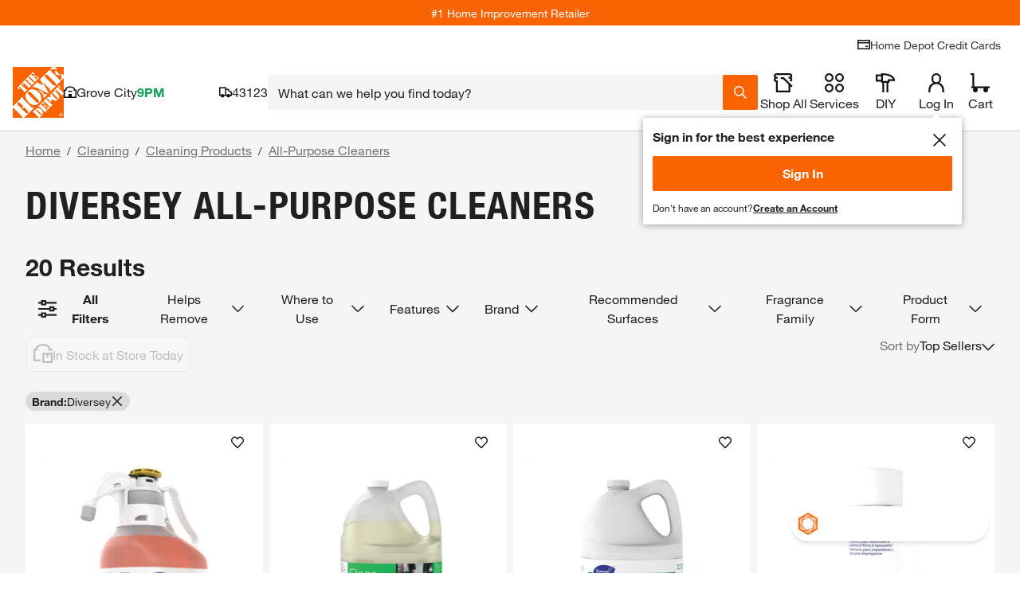

--- FILE ---
content_type: application/javascript
request_url: https://www.homedepot.com/oXXrD4KcC/Ygy2lpl/CFAB5F2/52VE/uYNOhzbXwbX06X/MB5SExxp/NVMdDkQB/OwUC
body_size: 163750
content:
(function(){if(typeof Array.prototype.entries!=='function'){Object.defineProperty(Array.prototype,'entries',{value:function(){var index=0;const array=this;return {next:function(){if(index<array.length){return {value:[index,array[index++]],done:false};}else{return {done:true};}},[Symbol.iterator]:function(){return this;}};},writable:true,configurable:true});}}());(function(){U4();RHL();G7L();var UJ=function(th,xP){return th>=xP;};var Qb=function(UP){return rU["Math"]["floor"](rU["Math"]["random"]()*UP["length"]);};var cZ=function(NT){return ~NT;};var Nl=function Kh(Vz,RJ){var MJ=Kh;for(Vz;Vz!=dp;Vz){switch(Vz){case H9:{Vz=AU;Fv=XP*hR+Qn-Ll+Zl;HT=UR+XP+rR*S0-Tz;Sh=IR*Ll*EZ*Zl-rR;rZ=S0*UR+Tz*XP*Qn;Uw=EZ+hR*XP+S0-Qn;Sn=hR*Qn*rR-XP-sz;sZ=XP*hR+Qn*Tz*UR;}break;case Dq:{Vz=zp;for(var KQ=Vj;Uv(KQ,Un[jv(typeof Nz()[fz(Ll)],Rh('',[][[]]))?Nz()[fz(Ll)](X7,zP):Nz()[fz(Vj)](Y4,j3)]);KQ=Rh(KQ,Ll)){(function(){var nl=Un[KQ];var gj=Uv(KQ,vR);WQ.push(wz);var mj=gj?bR()[K7(Vj)].call(null,AQ,HX):jZ()[sR(Vj)](mX,Jl);var Kj=gj?rU[Th()[KJ(Vj)](rj,Cb,H0,Qq)]:rU[IJ()[Z0(Vj)](RQ,JE,zj)];var L7=Rh(mj,nl);ZX[L7]=function(){var pR=Kj(rT(nl));ZX[L7]=function(){return pR;};return pR;};WQ.pop();}());}}break;case B4:{Gh=sz+rR*Zl+IR;Gw=Ll*sz+hR*IR*S0;T3=sz+IR*XP+Qn*EZ;mz=IR*XP-UR+sz-Tz;MQ=XP-rR+Zl*sz-S0;Sv=UR*rR-hR+Qn*Ll;Vz+=nf;RP=EZ+Qn*UR*hR*sz;Ub=XP+sz*rR-UR-S0;}break;case MU:{var Ej=jn[ll];var P7=Vj;if(Uv(P7,Ej.length)){do{var Y7=xQ(Ej,P7);var kP=xQ(q3.Sr,zw++);WN+=b7(EX,[VZ(In(cZ(Y7),cZ(kP)),In(Y7,kP))]);P7++;}while(Uv(P7,Ej.length));}Vz+=F4;}break;case sW:{mT=IR+sz*XP*Ll+Qn;NP=XP*Zl-UR+Ll-hR;qv=rR*Zl-Qn+XP+hR;rP=hR+sz*S0*rR-Ll;J7=Qn+XP*Tz-IR;Vz-=jc;A7=XP-Qn+S0+rR*UR;}break;case O9:{ZT=IR*Ll*rR-UR+EZ;Kv=rR*Zl-UR+XP*sz;Rn=UR*IR*Tz+EZ-sz;Qj=EZ*XP+Zl-Qn-UR;IZ=rR*Ll*Zl-S0;l0=XP*hR-Tz+IR+S0;wl=S0+EZ-IR+UR*XP;Vz=qC;v0=rR+XP-UR*Ll;}break;case DW:{G7=S0*EZ*Qn*Zl-sz;r7=IR*XP-Ll-sz-UR;Xj=hR+UR-rR+XP*Zl;Vz-=LS;ET=Zl*XP-Ll-Tz-EZ;}break;case RU:{Vz+=UX;Oj=hR*Zl*sz+Tz*EZ;Mb=Tz+EZ+XP-sz+S0;nh=XP*hR-Zl*IR+rR;Dv=UR+XP*IR-Tz*Ll;}break;case ZU:{Dw=Ll*UR*XP-sz-rR;Vz-=CH;KN=S0*UR+hR*XP;lh=EZ+XP*S0+UR+rR;CT=hR+XP*Zl-Tz*UR;dl=XP*UR+EZ*Tz-Zl;N0=S0*Ll+hR+UR*rR;}break;case jC:{lT=XP*sz+IR*S0-rR;El=Zl*rR*Qn+EZ*sz;fR=hR*XP-Tz*EZ;F7=hR*XP+S0+IR*Tz;O7=rR+S0*hR*sz*Tz;bn=sz+EZ+XP*Qn-Ll;NZ=rR+EZ+XP*IR+hR;AJ=sz*XP+hR*IR-Qn;Vz=IX;}break;case r9:{Cb=EZ+Zl+sz*S0+Qn;rj=hR+Tz+S0+EZ+sz;Vz+=QH;kz=UR*Zl+EZ+Ll;Z7=Qn+Zl*hR+Tz*IR;KP=S0*XP-Zl+rR+Tz;XR=S0*XP+rR-UR+Zl;Ul=Zl*sz-Qn+S0*IR;ZR=Qn*S0*Zl+rR*UR;}break;case G4:{wh=XP*Zl-hR+S0;hn=IR*rR-Qn-Ll+S0;Ev=S0-Ll-sz+XP*hR;Mh=IR+EZ*Zl*UR;gQ=XP*sz+UR-Tz+rR;Jj=XP*sz-IR+Tz-Zl;Qh=hR+UR*rR*Ll*EZ;Vz+=H;}break;case F:{Aw=sz*hR*UR-Zl*Tz;Ww=IR*rR+Zl*Qn+Ll;qT=IR*XP-sz*EZ-S0;Vz-=XE;N3=XP*IR-UR+S0*rR;Kb=IR-S0-sz+XP*Qn;}break;case C1:{g3=XP*sz+rR*S0+Qn;sj=XP+S0*IR*UR+Ll;M3=XP*sz-UR-Ll+rR;rv=Tz-EZ*rR+XP*sz;Vz+=f4;FP=UR*XP-Zl*Ll-rR;Vh=UR*hR-IR+XP*EZ;lQ=UR-Ll+EZ*Qn*XP;}break;case Ff:{Tv=Qn*Tz*EZ+rR*Zl;Vz=V;nv=EZ*Zl*sz+S0+XP;E3=IR*XP-rR*hR-Tz;Iz=Tz-XP+hR*rR-S0;Lb=EZ+rR*hR-Ll+S0;Aj=EZ*rR+Ll+XP*sz;}break;case kE:{Vz-=EX;for(var Z3=Vj;Uv(Z3,Nv.length);++Z3){bR()[Nv[Z3]]=cj(w3(Z3,hR))?function(){return b3.apply(this,[N,arguments]);}:function(){var S7=Nv[Z3];return function(Fz,W3){var pj=fN.call(null,Fz,W3);bR()[S7]=function(){return pj;};return pj;};}();}}break;case E1:{Hh=rR-UR+XP*Qn*EZ;pb=Zl*XP-hR*S0+EZ;C0=XP*S0-sz*Tz;Vz=YL;Nw=XP*hR+rR+Qn*EZ;}break;case D1:{Vz-=Kf;if(Uv(wZ,CR[mw[Vj]])){do{LJ()[CR[wZ]]=cj(w3(wZ,PN))?function(){JP=[];Kh.call(this,AL,[CR]);return '';}:function(){var Rz=CR[wZ];var hZ=LJ()[Rz];return function(TN,pJ,zJ,Ol,R3){if(jv(arguments.length,Vj)){return hZ;}var Ln=Uj.apply(null,[rr,[TT,pJ,zJ,Ol,Ul]]);LJ()[Rz]=function(){return Ln;};return Ln;};}();++wZ;}while(Uv(wZ,CR[mw[Vj]]));}}break;case Cs:{r3=UR*XP+sz*IR-S0;Vz-=mp;IN=rR*S0*EZ-IR-hR;Q7=S0+XP*IR-rR;rl=Zl+Tz+S0+UR*XP;NR=hR*Zl+XP+rR;CP=UR*XP-sz-IR-EZ;Hv=XP-Zl+rR*sz+Ll;lJ=Zl*EZ+Tz*XP;}break;case tL:{Wj=S0*hR+Zl+rR*Ll;QR=Zl*S0+Qn+IR*XP;fQ=XP*sz+EZ*UR-Zl;lR=Qn+S0*IR+Zl+rR;SP=EZ+IR*Zl-hR+sz;sJ=Ll*sz*EZ*rR-UR;cb=IR*XP+Zl*UR+hR;Vz+=ZW;}break;case kL:{Vz-=Cp;OE=Zl*XP+IR-rR+Qn;zA=Ll*IR*XP+UR-Zl;pk=UR*XP-rR-Qn;zY=UR*XP+IR*Qn-sz;}break;case jL:{pA=Zl*sz*UR-hR-rR;Vz+=Pq;OA=S0*rR*sz+Ll-hR;lA=hR+UR*rR*EZ-IR;PM=S0+rR-Zl+XP*hR;Hg=UR*hR+sz*rR*EZ;NI=hR*Zl*S0+Tz-Ll;Bk=Zl*S0*hR+sz+Tz;}break;case As:{Y0=sz*Zl+XP*UR+Ll;nm=XP*sz-hR+UR+Ll;SM=sz*Ll*IR*hR-S0;XG=IR+XP*UR-EZ+rR;OI=Qn+XP+Zl*IR*hR;Vz=lp;C5=IR*hR*Zl-Qn-rR;HG=sz-UR*Qn+rR*Zl;}break;case Q:{cB=XP*sz-Tz*Zl-UR;DV=Tz*Zl*UR+IR+rR;T8=Tz*Zl*EZ*UR-hR;kB=UR*XP-Tz-rR;QG=Tz+XP*UR-Zl*rR;J6=sz+S0+UR+XP*hR;Vz=KW;}break;case dq:{zM=hR*Tz*Zl+XP*sz;ck=sz*XP+UR*Ll*IR;Vz=Qr;KA=S0+hR*Qn*rR+Zl;HM=Ll*hR*XP-S0*UR;r8=hR*XP-Zl*IR;fV=S0*Ll*Qn*rR-EZ;}break;case Zc:{vm=Zl*Qn*UR*S0;KM=XP*hR+rR+Zl+IR;jx=hR*UR-sz+S0*XP;UB=Ll-EZ+XP*sz+rR;Bd=rR*IR-Tz-UR;S8=Tz*IR*rR+sz-UR;Vz=jL;r6=Zl-Qn+EZ*S0*rR;Kk=EZ+S0*XP+IR*rR;}break;case c1:{return WN;}break;case tf:{Vg=Ll+Qn*Zl+XP*Tz;DD=XP*Tz+UR+rR*EZ;Ak=UR*IR*Zl-S0-sz;Vz=E9;RI=XP*sz-UR+Tz-Zl;VY=hR-rR+sz*IR*UR;xV=XP*EZ+sz*Tz;xI=rR+IR*hR*sz-XP;U5=S0*XP-Zl+UR*EZ;}break;case IX:{JK=hR*EZ*IR-UR;Vz=PL;sF=IR*UR*Zl+S0-sz;rD=Zl+S0+UR*XP+EZ;bx=Zl*UR*IR-Qn+hR;OG=hR-IR+S0*UR*sz;}break;case FW:{Jd=rR+XP+EZ+Zl*IR;M0=IR+Zl*XP-hR*sz;gm=Zl-EZ+hR*XP;mK=XP-sz+S0*Qn-Tz;Vz=hf;}break;case BE:{N6=IR+hR*rR+S0+EZ;ID=Qn+sz+S0+UR*XP;DA=XP*S0-Zl+Ll+rR;TG=IR-hR*EZ+Tz*XP;Vz-=gf;Gx=Tz+sz+Zl+XP;qY=EZ+sz*XP+Qn*IR;}break;case rX:{Vz=gL;kd=Tz*Qn*XP+EZ*IR;I5=Ll+rR*hR+sz+S0;pY=Zl*S0+Qn+hR*XP;K6=UR*XP+rR*EZ;S6=rR*IR-UR-hR+S0;}break;case NX:{Vz=Kq;L8=rR*Tz*IR-Zl*Ll;Xx=Zl*XP-Ll-S0-rR;p5=IR*XP+rR*S0+Zl;A8=Qn*rR+UR*XP+EZ;BG=Zl*EZ*Tz*UR-sz;}break;case XU:{Vz-=lr;VV=XP*S0+sz*rR-Zl;z5=sz+IR+XP*S0*Ll;BK=hR*S0*UR-Ll+Zl;fd=IR*XP-EZ-rR-sz;KB=XP*hR+rR+EZ;x8=UR*XP+Zl-rR-EZ;XA=Tz+hR*S0*Zl;}break;case v9:{Ld=rR*S0+XP*IR+hR;c8=hR*Ll*rR*Tz-Qn;sA=XP*IR-sz*EZ-Ll;Vz+=jC;HA=Ll*UR-Qn+Zl*rR;Pm=UR+IR*sz*S0*Qn;LY=Zl*hR+S0-sz+XP;Qg=EZ+Ll+rR*IR-S0;I0=EZ+Zl*UR*IR+S0;}break;case Ec:{Vz+=JU;return b7(AW,[DB]);}break;case Nc:{tk=Qn*XP*EZ+S0+Tz;Vz=QL;H8=XP*IR+rR+sz*Tz;Sx=IR*Zl*hR+Tz*Qn;kM=Ll*Tz*XP+rR*hR;kk=XP*hR-UR+EZ+rR;}break;case AU:{J5=sz+XP*EZ+rR-Ll;MV=S0+rR*hR-Qn+IR;Vz-=Br;wK=Qn*rR*S0+sz-UR;zB=sz*XP+Qn+Zl+hR;V8=Zl+Tz+XP*UR+EZ;TY=S0*XP+Ll-hR-sz;}break;case lp:{WD=IR*UR+S0*rR+Ll;cA=Qn-EZ+XP*sz-S0;Vz=D4;zm=rR+hR*Tz*IR-Qn;md=Ll-rR+XP*Zl+Qn;zI=XP+Tz+UR+rR;MK=rR*IR-sz-Tz-S0;}break;case SW:{Vz=z4;B8=XP*S0+EZ*Zl;fF=Ll*sz*IR*Zl-UR;m6=EZ*XP+Qn+sz*Zl;kx=Ll+XP*sz-rR;RK=S0*Ll+sz*XP;}break;case Yp:{Lx=EZ*rR-Tz-IR*UR;zj=Qn*rR-UR-EZ*Ll;EI=IR*EZ-Tz+hR-Qn;sK=S0+sz*IR+Zl;TT=UR+Zl+Qn*rR-S0;n6=UR+S0-Qn+EZ;Z6=UR*Zl+Ll+Tz+IR;Vz=gH;}break;case XE:{dx=XP*sz-Zl-S0*UR;Vz=NE;z8=Qn+XP*UR+IR-Ll;xD=rR*Qn-Zl+Ll+XP;sV=Tz*EZ*rR-XP;}break;case OW:{NY=sz*Zl*hR-Qn;dY=XP-Tz+IR*Zl*sz;rF=sz*XP+Zl*S0-Tz;tg=Tz+UR+IR+Qn*XP;Vz-=cX;GG=UR*XP-Zl*S0-hR;qF=XP*hR+S0-Tz-UR;J8=rR+Zl+Tz+XP*sz;Gd=EZ*XP-hR+rR+IR;}break;case Af:{bI=IR*UR+hR*XP;HF=Tz*sz*IR;OK=Tz*hR*rR+S0*Ll;Vz+=Q9;pI=EZ+IR*XP-rR-S0;}break;case GX:{GM=Tz+S0+UR*sz*Zl;PB=XP*hR-S0*UR-sz;Bx=Tz*Qn*rR-sz+EZ;cx=Qn*Zl*rR-sz*IR;PF=Zl*IR+rR*UR*Tz;dG=EZ-sz+Zl*rR-hR;Lk=S0*XP+rR-Ll-UR;Vz=hU;jK=hR+EZ*rR*UR+Ll;}break;case Rs:{mY=sz*XP-rR-IR+Qn;dD=Ll+rR+XP*S0;JB=Qn-Zl*EZ+IR*XP;LD=UR*EZ*rR-hR-XP;RG=sz*rR*S0-Ll-hR;f8=IR+sz*XP+rR+Ll;Vz-=WW;OV=IR*hR*S0*Ll;}break;case m1:{for(var WV=Vj;Uv(WV,cD.length);WV++){var g5=xQ(cD,WV);var h8=xQ(fN.RC,QM++);Q8+=b7(EX,[In(VZ(cZ(g5),h8),VZ(cZ(h8),g5))]);}Vz+=qW;return Q8;}break;case ls:{Jg=UR+Tz*hR+sz*rR;zx=Tz+S0*rR+IR-Ll;gG=XP+Zl+rR*Qn;gx=sz+XP+S0+Qn*rR;Vz=Ps;n8=hR*rR+IR-EZ+Ll;}break;case Jc:{pD=IR*XP+hR-rR*sz;Q5=UR*Zl*IR-rR-sz;DK=rR*Tz*S0+IR*UR;Vz-=Or;WK=S0*Qn*XP-IR*UR;cI=rR+XP*sz-EZ;}break;case Xq:{Vz+=dC;Fk=UR+Zl+S0*XP-Ll;MY=Zl+UR*XP+IR+hR;Nd=XP+Zl*rR-UR-Ll;R8=Tz+EZ*XP+Zl-Qn;X5=sz+Qn+XP+Ll-UR;KI=XP+hR-Zl+EZ;Sg=hR+UR-Qn*sz+XP;}break;case Rq:{X7=rR*Ll*Zl-sz+hR;zP=XP*hR-Ll-Tz*EZ;wz=IR*XP+sz*EZ+rR;Vz=rS;Jl=XP+Ll+sz;H0=XP+rR+hR+sz+IR;m0=sz*XP+Zl+hR*Ll;D8=Tz*S0*Zl+sz+UR;}break;case Np:{Vz=ms;IG=Ll+XP*IR-S0-EZ;jY=EZ*XP-Zl;YK=XP+IR*sz-UR-Qn;Pk=IR*S0*UR+Zl+Tz;tY=S0*hR*IR+EZ;LI=Zl-Tz+EZ+IR*XP;nk=rR*Zl+S0*sz+Ll;hV=Tz*UR-Ll+XP*S0;}break;case jc:{Dk=XP*hR-UR*sz+Zl;Vz=NX;PK=S0+EZ+XP*UR-Ll;s8=XP*Zl+Qn+EZ-hR;Wx=UR*XP-IR+Qn*rR;hF=Zl*Tz*IR+Qn+XP;bD=XP*S0-rR-Ll-Tz;}break;case Wc:{Rg=sz+Zl*UR*hR+Qn;px=UR*XP+IR*Ll-Tz;lB=Tz*EZ+Zl*rR+XP;VA=rR*hR-EZ*S0+UR;Vz+=ES;}break;case xE:{HI=rR-IR+sz+XP+Ll;pg=S0-IR+hR*EZ+XP;kD=rR*UR+IR-XP-EZ;Vz=H1;Kg=hR-Qn+UR*IR*sz;FM=XP-IR+sz+UR+rR;sd=XP+hR+rR+UR-IR;MA=XP*S0-Tz+Ll-sz;tm=IR*UR+hR*XP-Tz;}break;case TE:{cV=EZ+XP*S0+Tz-rR;I8=UR*XP-Qn*hR+Ll;Kd=EZ+Qn+hR*XP+rR;Cm=EZ*UR*sz+hR*rR;xB=hR*IR*sz+rR+Qn;Vz=Bq;}break;case Mc:{NV=Zl*hR+S0*sz*Tz;zV=Ll+IR+Tz*XP-hR;SG=hR+rR*S0+sz+Ll;qB=Tz*rR*hR+Ll;bY=EZ*Zl+XP*UR;LB=UR*EZ*rR-XP*Tz;Vz+=bp;}break;case Xc:{rM=XP-Qn+S0+hR-Ll;pK=Ll+XP+IR*rR-Qn;hM=IR*XP-Ll+UR*sz;IA=XP*UR+rR+EZ+hR;dA=EZ*Qn*hR+S0*IR;Vz-=ME;}break;case R4:{HY=S0*sz+Qn+Tz*XP;B5=XP-UR+S0*rR+Ll;CA=Qn*rR*EZ-sz+S0;ZD=hR*XP+sz-Zl*Tz;Dx=UR*rR*EZ+sz-Tz;Vz+=xU;Td=EZ*sz-rR+XP*S0;}break;case E9:{Og=UR-Zl+sz*rR+XP;Vz-=YC;Qd=Tz+EZ+rR*IR-Ll;fm=rR+hR*sz*EZ-Ll;SI=XP*S0+Tz-Zl-rR;}break;case Q9:{A6=rR*sz+Zl-hR+IR;AK=hR-Ll-S0+UR*XP;Hx=rR*EZ+Zl+XP*UR;Vz+=A1;HB=hR*Tz*rR-S0;}break;case L1:{var Nv=RJ[jp];Vz=kE;sG(Nv[Vj]);}break;case SS:{GK=Tz+sz*XP-hR*Ll;vB=UR*XP-Ll-sz+Qn;Vz+=HL;D0=XP*sz+UR*hR+IR;DY=EZ-IR+rR*Tz*Zl;d5=EZ*XP-Qn-hR-S0;}break;case pq:{if(Uv(nK,MI.length)){do{Nz()[MI[nK]]=cj(w3(nK,Ll))?function(){return b3.apply(this,[Vf,arguments]);}:function(){var KD=MI[nK];return function(GV,qk){var Rd=PD(GV,qk);Nz()[KD]=function(){return Rd;};return Rd;};}();++nK;}while(Uv(nK,MI.length));}Vz-=Bf;}break;case jr:{return nD;}break;case vS:{A5=sz+IR*Tz-Qn*Ll;rd=sz*Zl-Qn-EZ-UR;rm=IR*UR*Ll+S0*sz;EF=XP+IR+Ll+S0*Zl;Vz=r9;K8=hR*Tz+XP+UR*S0;Fx=hR+EZ+XP+UR*Zl;zg=IR*UR-sz;II=S0-UR+hR+rR+Tz;}break;case KX:{xA=XP*Qn*EZ+S0-Tz;Vz+=zf;xx=hR*XP+UR+rR+IR;Cg=XP*Zl-hR*Qn-sz;vg=S0+hR*Qn*IR*sz;Xd=rR+XP*UR-sz-Tz;gd=XP*IR-Qn+sz*Zl;Pd=XP-S0+rR*Tz-Ll;OY=IR*rR-Tz*UR+hR;}break;case z4:{Hd=UR*S0*Zl+EZ+Ll;Vz=dp;}break;case d1:{t8=hR*XP+rR-UR*Ll;UA=sz*Tz*Zl+rR*hR;vx=IR+XP*hR-UR-Zl;xd=sz*EZ+S0*XP+hR;Zx=XP*EZ-hR-Ll+Tz;Vz+=pr;QI=XP+S0*sz*EZ-IR;}break;case OS:{V5=XP-Qn+Zl*rR+IR;qD=XP*hR+EZ+UR*sz;Vz-=OH;XF=S0+IR+hR+sz*XP;hY=Zl*Tz*UR+EZ;YD=EZ*hR+rR+XP*UR;bA=XP*Zl-rR-Tz;KV=Tz+Qn*rR*IR-EZ;qI=Qn-Tz+sz*IR*Zl;}break;case Qr:{wF=Tz+IR*XP+S0*hR;lV=Qn*IR*sz*EZ+Ll;E8=EZ*UR*rR+Tz-sz;W8=S0+rR*Zl-XP;gY=Zl+sz*rR+Tz+EZ;CK=sz*XP+Qn-hR*IR;Vz+=tL;hK=rR*S0*EZ;BI=IR+sz*XP-EZ-rR;}break;case Ps:{s6=rR*Tz*Zl-UR*S0;BV=Ll*Qn*Tz+rR*Zl;Ug=XP+Tz+rR*IR+Ll;Tx=EZ*Zl*IR+XP+S0;Vz+=Of;}break;case Op:{var l8=RJ[jp];UG=function(Vk,FY,UK,x6){return Kh.apply(this,[p9,arguments]);};return IB(l8);}break;case qC:{kG=XP*Zl+S0-IR*sz;lY=EZ-Zl+hR*XP+sz;Vz=Np;AA=Tz*XP*Qn+UR*hR;ZB=IR*rR-UR+Ll-Qn;Wm=XP*Ll*hR-Zl*S0;}break;case wL:{Vz-=hs;rK=Qn+hR*rR*Tz+sz;M5=Tz*S0-Qn+Zl+XP;GA=Tz+rR+S0*Qn+XP;hD=IR*XP+UR+Qn*sz;}break;case dc:{GI=Qn+XP*sz+Ll-S0;Rm=XP*IR-Tz*UR*Ll;WG=UR*XP-hR-IR+Tz;qx=Ll+IR*XP-Qn;T6=rR*Tz*hR-sz-Ll;bB=UR-hR+XP*S0-IR;Vz=P4;}break;case LC:{dK=hR*rR*Tz+IR+EZ;F0=UR*hR*IR-Tz+Qn;gB=rR+hR+XP*UR+Tz;Vz-=Kp;s5=EZ*XP+IR-Ll-hR;jA=Zl*UR+Tz+Ll+XP;}break;case WW:{VD=Ll*Qn*XP+rR*hR;SD=Ll+Qn*rR*hR-IR;Rx=XP*UR+hR*S0-EZ;YG=Tz-Ll+sz*rR;EK=EZ*Zl*hR-sz+IR;CD=rR+IR*XP*Ll+sz;Vz=Q4;}break;case Gf:{F5=Ll*Qn+sz*XP;OM=sz+XP*IR-UR*Zl;qd=Tz*S0*Ll*IR*sz;Nm=IR*UR-EZ+XP*sz;Vz-=IW;QK=IR*Qn*S0*sz+Ll;t6=hR*sz*UR+EZ-IR;}break;case ML:{Yg=UR*Ll+Zl*Tz;SB=S0+EZ*hR+IR*Tz;LG=S0-hR+Zl+UR+Qn;Vz=Yp;Gk=sz*hR+rR-S0+Qn;v8=Zl*S0+rR-EZ*Ll;Uk=sz-Ll+IR*Zl-Qn;b8=S0+UR*Ll*hR;hm=Qn+rR-UR+EZ*IR;}break;case J:{Vz=G4;O0=EZ*Tz*rR+UR+sz;EB=Ll+EZ*XP-S0-UR;hA=Ll*sz+Zl+XP*UR;VI=XP*Zl-rR+S0-Tz;}break;case UW:{nG=UR*hR*Zl+Tz*sz;GY=EZ*XP-hR*Ll*Zl;Vz-=qU;wA=IR+XP+rR-EZ;dd=Ll*UR+hR+sz*XP;g8=hR*XP-IR*sz+Zl;rV=sz+Tz+IR*XP-rR;}break;case js:{Zl=Tz*sz-UR-Ll;rR=Qn+Zl+UR*Tz;ED=IR+EZ*Zl+sz+rR;Vj=+[];Z8=sz+IR*Zl-Ll+UR;Vz=W4;hR=Ll*IR-EZ+S0;}break;case lc:{PY=XP*sz-EZ+hR*UR;WY=IR+hR*Zl*S0;Vz=BW;JI=Zl*rR+EZ-Tz*Qn;F6=Qn+XP*Tz-EZ*sz;WF=rR*Ll*IR+XP*S0;vD=Qn*UR*sz*IR+Tz;wD=XP*sz-EZ-S0-IR;EY=XP*hR+Zl+EZ+rR;}break;case Rf:{GD=S0*hR*Qn+sz*Ll;k8=hR+sz*Tz*UR*EZ;g6=Ll*S0*XP-rR+hR;jI=Ll*UR*rR*Tz;FD=Ll+IR*Zl*Tz+rR;Vz+=LC;Sk=S0+UR*XP+Tz*sz;}break;case YL:{Vz=Rc;gA=hR*S0*Qn+sz*XP;TB=Qn-UR+IR*rR+XP;Mx=XP*S0-IR+Ll;G8=Ll+S0+UR*Zl*IR;Wk=UR*sz*IR+Ll+Zl;RM=rR+XP*S0+EZ;tK=IR*Zl*sz+rR+hR;NA=IR*Ll*UR*Zl+S0;}break;case D4:{Vz-=Js;MD=rR-XP+hR*IR*Zl;nA=hR*XP-S0*EZ;wG=UR*sz+Qn*IR*rR;Yk=EZ*IR*Ll*UR+hR;cM=rR-Ll+UR*Zl-IR;Md=sz*Zl*hR-EZ+UR;mk=Qn-S0*hR+rR*UR;}break;case Tf:{c5=EZ+rR-sz+S0*IR;Vz-=PE;bd=sz*IR-EZ-Tz+Zl;l5=EZ+Zl+sz+S0-hR;S5=Ll+UR+S0*EZ+Tz;hI=Qn-Ll+rR;kI=IR*Zl;YY=hR+EZ+rR+Zl*Qn;Y6=Zl+S0+hR-Qn+Tz;}break;case hf:{jD=Zl-UR+Qn*sz+XP;vY=Ll*XP+sz*IR;MB=Zl*S0+hR*rR+EZ;Vz=k9;xm=hR*Zl*EZ+Ll+IR;HV=XP*sz+hR-IR+Qn;ZA=IR*hR*Qn*sz+UR;TF=hR*rR*Tz+sz;vG=UR+XP*IR+sz;}break;case g4:{k0=Tz*Ll+XP*EZ;CY=S0*hR*Ll+XP*sz;pV=rR+UR+XP-hR-EZ;pF=Qn+rR*UR-XP-S0;JM=Zl-Ll+EZ*S0*sz;R5=rR*EZ+Qn-Tz-Ll;Vz+=v9;}break;case V:{fg=rR+sz*Zl+XP*IR;Vz-=x9;EA=XP*hR+sz+Qn*EZ;UY=hR+Tz+UR*EZ*rR;AG=rR*hR-IR-Zl*EZ;EG=sz*rR*EZ-hR;bk=XP*S0+hR;}break;case IH:{vd=Tz*Qn+UR*XP;Ix=hR*XP+rR-UR-EZ;qM=S0*XP-rR-sz-Zl;Qk=Ll+IR*XP+rR+Zl;Vz=tf;nd=XP*EZ+sz*Ll;SA=EZ*XP+IR+rR;}break;case rS:{B0=Zl*Tz*hR-rR;Ek=rR+Qn*IR+S0*Zl;qA=EZ-IR+XP+Qn+Zl;RB=UR*rR*Ll*EZ-XP;Qm=Tz-Qn+Zl*hR*IR;Vz=tL;QA=XP*hR+Zl+Ll-rR;Wd=UR+hR+Zl+S0*rR;JF=sz*XP+Zl*EZ*Qn;}break;case Hq:{Vz=rX;Hk=S0*hR+UR*XP+sz;ZM=hR*sz*S0*Qn+UR;rk=IR*XP+hR*Tz*Qn;QF=EZ*hR*Ll*IR*Tz;fK=rR*Tz*S0;vV=XP*IR-S0-UR-Zl;x5=UR-rR+hR*XP+Tz;}break;case QH:{FK=Zl+Ll+hR+Tz*S0;jd=S0+sz*Tz*Ll;tx=hR+Qn+S0+rR-Zl;Yd=UR*Ll*hR-Qn+Tz;JG=hR+sz*Qn+Ll+UR;rg=Tz*Zl-Qn*EZ+IR;Vz+=t4;RQ=rR+IR+UR*S0;O5=UR-S0+rR+Tz+Zl;}break;case rf:{Vz=U9;d6=UR+Tz-Zl+S0*rR;b5=IR-Ll+hR*rR-sz;SV=sz*EZ*Zl+Qn-IR;tV=IR-hR+rR*UR;jV=XP*Zl-hR-IR*Tz;qK=IR*S0*rR-XP*EZ;RY=Qn*XP+rR+S0+EZ;z6=Qn-Zl+XP*UR-Tz;}break;case k9:{BM=EZ*hR-Qn*Ll+XP;dM=hR*Tz*sz+S0*XP;RD=XP*hR+S0-rR;pm=Tz*rR+IR*hR*sz;FA=XP*Ll*sz-rR-S0;Nk=Zl*sz*IR-hR-Qn;Rk=Tz-Ll-S0+rR*UR;wm=Qn+rR-S0+EZ*XP;Vz=Cs;}break;case gL:{nx=XP*Tz+S0*hR+UR;zd=hR+Tz*rR-UR+XP;IV=UR*XP+sz+S0*Zl;V0=XP*UR-IR-Tz*S0;ld=XP*hR+sz+Zl+Ll;Vz=NU;QV=UR*XP+S0*IR+Qn;}break;case YW:{km=Qn*XP*EZ-sz;Jk=hR*Zl+XP-sz;XI=IR*XP+EZ+Zl-S0;JY=IR*XP-Zl-hR;nV=Tz-Qn+sz*UR*Zl;Ad=S0*EZ*Tz*IR-rR;bG=Zl*S0*EZ+XP-Ll;Vz-=mW;}break;case sU:{Vz-=fr;zF=sz+Zl+rR*S0+Ll;k5=XP*Zl-Qn-hR*EZ;tM=XP*Zl-sz*EZ*hR;rx=Ll+XP*UR+hR*sz;}break;case Tc:{FV=hR+sz+IR*XP-S0;Vz=TE;vK=XP*S0+UR+sz+rR;BY=EZ+XP*S0+UR*Zl;NG=Zl*IR+UR*Qn*sz;W6=hR+Ll+XP+IR*EZ;gK=IR*Zl+XP*Ll*Qn;jM=XP*hR-Qn+Tz;nY=S0*IR*Zl-EZ*Ll;}break;case UX:{Vz=fU;EM=XP*IR-EZ-Zl-rR;D5=EZ-Tz+XP*sz+rR;ZV=XP*EZ-Tz*Ll+IR;m5=EZ+hR*rR*Ll+Tz;Ik=EZ*rR*UR;jF=XP*IR-Zl+EZ-sz;t5=IR*Tz*Zl+sz-S0;}break;case fq:{Fd=hR*Ll+rR+XP*S0;H5=Qn+XP+Tz+UR*sz;Dg=UR+rR*EZ*S0+hR;Vz=FC;LF=S0*XP-sz+Tz+Qn;VG=XP+S0+Qn+Zl+rR;jm=sz*Tz+XP+rR;}break;case rL:{W5=rR+hR+S0*XP-Zl;O6=hR*Ll-Qn+IR*XP;JA=EZ*S0*rR+hR*Qn;IY=Qn+hR*rR-Zl+Tz;N8=XP+UR*Qn*hR*sz;nM=EZ+Zl+rR*hR*Tz;Vz=KX;cK=UR*EZ+sz*Tz*hR;bK=S0*hR+rR*Tz*IR;}break;case n1:{F8=rR*UR-S0+Tz+Qn;Ag=XP*UR-S0*sz+EZ;Um=Zl*Qn*rR+EZ-hR;RV=sz*XP-Qn*hR+Zl;v6=rR+XP*sz+Tz-Zl;gM=Qn*S0*sz*UR;Vz=XU;}break;case OH:{tG=Tz*hR*rR+S0-Qn;IK=IR*sz*S0*EZ+rR;RA=IR+Tz*XP+EZ+Ll;CM=Ll+rR+hR*XP-Qn;Tk=sz+Tz*XP-Ll+Zl;Mk=rR*EZ-Tz*IR+XP;fM=Zl+XP*IR-rR;Vz+=WX;NB=XP*S0-Tz+IR-rR;}break;case ZW:{IM=EZ*XP+Ll+rR-S0;TA=rR+IR*XP+Qn;XB=XP*EZ+UR+S0+Qn;Vz+=js;Mm=rR*hR*Tz-IR*Qn;P6=S0+Zl+UR*XP;q5=Ll*Zl+hR*XP+S0;}break;case KU:{SK=Qn+Zl+XP*S0;X8=XP+IR+Zl*Ll;AM=Zl-S0+IR*XP;WM=EZ*S0*rR+UR;mA=UR*EZ-Ll+XP*sz;Vz=FW;vM=rR-hR*Qn+XP*S0;}break;case dL:{XM=Zl*UR*IR;Vz-=gU;Xg=sz-EZ*UR+Zl*XP;fx=sz*Zl*hR+XP*Ll;mG=sz+EZ*Tz*rR-UR;qG=S0*rR*sz-Qn-Ll;lK=S0+Qn-rR+XP*hR;}break;case zp:{Vz+=OX;WQ.pop();}break;case Kq:{rA=rR+Tz+IR*XP;Vz=Q1;Cx=IR+EZ+XP*UR;wY=sz*hR-UR+XP*IR;dV=Zl*UR*hR-sz-rR;BD=rR*Tz*IR-UR*sz;xg=UR*Zl*hR-sz-Ll;}break;case LH:{Jm=XP*Tz+sz-UR-IR;XV=hR*XP+EZ*Tz;wk=Qn*rR*UR-EZ-Ll;cg=rR*Zl+EZ*XP+S0;Jx=hR*XP+rR+Zl;gV=Qn-Zl+rR*EZ*UR;Vz+=GW;C6=Tz*S0+sz*XP-UR;}break;case LW:{Km=EZ+XP+IR*Qn*UR;wd=XP*UR+IR+sz*EZ;YA=rR*Zl+XP-Tz*Qn;lm=IR*rR*Ll-hR+Qn;fI=XP-EZ-IR+rR*Tz;Vz-=GL;UD=Zl*sz*UR+hR*EZ;}break;case Nr:{w5=XP*S0-Tz-Qn+Ll;YI=hR-Qn+XP*EZ*Ll;Eg=EZ+IR*XP-Zl*hR;sB=Ll-sz*Tz+XP*hR;Vz+=Xf;}break;case vE:{p8=XP*S0-Tz+UR*Ll;Am=S0+UR*rR+IR+Qn;gI=Zl+Tz+rR*Ll*UR;WA=sz*UR*hR-Tz;Vz=Q;Ax=XP*Qn+hR+Zl*Tz;}break;case PL:{Vz=DW;mx=S0*Ll*UR*Tz*hR;T5=UR+sz+S0*XP+Zl;nI=S0+Zl+EZ+XP*hR;fY=Zl*IR*hR+XP+UR;Od=Zl+XP*sz+rR+IR;gk=Tz*XP+IR+rR*EZ;}break;case q9:{nF=Ll+S0*Qn*hR;Vz-=Lp;qm=IR*S0+Ll+Tz*sz;DM=EZ+UR+Qn+sz;q8=Qn*EZ+hR+Tz-UR;Vx=sz-S0+hR-Qn+Tz;PN=sz*Tz-hR*Ll+IR;xk=EZ-S0+UR*Zl;}break;case QL:{L6=Zl*XP-EZ*rR-IR;Vz-=Zr;PV=S0+EZ*XP-Qn-Ll;KK=XP*hR+IR-rR+sz;vA=Ll-Zl+XP*IR-Qn;HD=Zl+hR*rR+sz-Qn;UV=hR*rR+XP+Ll+Qn;}break;case Q4:{QB=sz*IR*Zl-Tz-XP;NM=Tz+Qn*UR*sz*hR;sg=rR*UR+XP-Tz+hR;Tg=Ll+XP*S0+UR*hR;tI=IR*XP+Ll-rR*EZ;sx=sz+rR*S0*EZ;Vz+=Lf;}break;case J9:{Y5=Qn+EZ+Zl*UR*hR;Vz-=GS;R6=hR-S0+XP*EZ+sz;c6=Tz*EZ*rR-S0;VK=EZ+UR+XP*Ll-Qn;ZF=IR+Qn+XP;Ox=XP*hR-Ll-Tz-rR;}break;case cq:{sM=XP+Zl*IR*sz-S0;Lg=hR+S0*sz*rR*Ll;Vz-=L4;K5=EZ-IR+Zl*XP-UR;Zm=sz*Qn+XP+EZ+rR;}break;case f4:{var mM=RJ[jp];q3=function(Nx,TV,sY){return Kh.apply(this,[qW,arguments]);};return l6(mM);}break;case Es:{pM=hR+sz*IR+S0;Bm=sz*Tz+rR+Qn;ZI=hR+Tz*sz+S0*Zl;Kx=Ll+sz*IR+S0;Vz=Ks;xM=rR+hR-UR+IR+sz;mD=Zl+Ll+rR-hR+Tz;}break;case Pf:{E6=XP*Zl*Ll-sz;bM=rR+Zl+UR+S0*XP;N5=Qn*Tz*hR*UR+S0;Ud=UR*EZ+rR*Qn*IR;CG=XP*IR+rR*Ll-S0;tA=Zl*Ll*UR*Qn+XP;Vz+=Mq;DG=Zl+Tz*S0*sz*IR;}break;case lH:{Vz=Zc;lD=Zl+EZ*hR*Tz*sz;ZG=rR+XP*IR;fG=Tz+sz*Qn+IR*rR;TI=Zl+rR+hR*XP-S0;JD=rR+Ll+Zl*hR*IR;}break;case qW:{var ll=RJ[jp];var E5=RJ[cc];var Zd=RJ[K4];var WN=Rh([],[]);var zw=lk(w3(E5,WQ[w3(WQ.length,Ll)]),jd);Vz=MU;}break;case P9:{UM=UR+Tz*Ll-S0+XP;mV=Zl*Tz*Qn*IR+S0;P5=rR-hR+XP*sz-UR;fk=S0*sz*hR-EZ+Zl;Z5=S0*rR+Zl+EZ*UR;HK=EZ+UR*rR-Tz-S0;rG=Zl*XP-Ll+sz-S0;Vz+=bC;rI=IR-sz*UR+XP*hR;}break;case NU:{j8=IR*rR+Qn+XP-hR;LA=S0*rR*sz-IR*Tz;DI=rR+Tz-UR+XP*S0;rY=Qn+sz*XP-S0*EZ;lM=XP*sz+UR+IR-hR;Ym=EZ+UR*XP+S0*sz;r5=Zl*hR*sz-XP+EZ;Vz=rL;}break;case zE:{FB=IR*Ll*Zl*UR-Qn;Vz=sW;VB=EZ*rR*UR-IR-Tz;lI=XP*sz+Ll+Zl-UR;mg=XP*IR-sz-EZ+S0;AI=Tz*IR+UR+XP*hR;Ex=UR+Tz+hR*XP-sz;}break;case cH:{OD=IR*Tz+EZ+sz*XP;f6=S0+XP*Qn*Tz+IR;Vz-=cS;sI=IR*XP+rR-Zl*Tz;Ig=sz*Zl*hR+rR+Tz;}break;case fU:{qV=rR+Qn*XP-Tz*hR;Vd=sz*XP-hR+IR-EZ;Vz=QU;Mg=S0+sz+hR*rR+Zl;CV=XP*Tz-Qn-UR-rR;qg=IR*XP-EZ*S0-sz;CF=XP+sz+hR*IR;}break;case T9:{Vz=GX;wV=Zl*XP+UR-rR-Ll;d8=Tz+XP*UR+IR;bV=Ll+Zl*S0+Tz+XP;YM=XP*IR-hR*Qn*sz;O8=XP*Zl-hR;}break;case ms:{G6=IR*sz*Zl+UR*Tz;hB=hR-EZ+Zl*rR+XP;Xm=Tz*hR-sz+IR*XP;Vz-=Mr;cm=sz*rR+hR-Qn-Tz;f5=XP-Qn+Tz*UR+sz;bm=IR*Ll*XP-UR-sz;pG=rR*S0-hR*Ll+Qn;}break;case gU:{for(var Im=w3(Fm.length,Ll);UJ(Im,Vj);Im--){var vF=lk(w3(Rh(Im,kg),WQ[w3(WQ.length,Ll)]),PG.length);var M6=xQ(Fm,Im);var U6=xQ(PG,vF);DB+=b7(EX,[VZ(cZ(VZ(M6,U6)),In(M6,U6))]);}Vz+=J4;}break;case FC:{YV=rR+sz+EZ+XP+hR;Q6=IR*S0*sz-Qn;wx=Zl*hR-EZ+XP-rR;Vz-=QW;b6=sz*XP-Zl-hR*S0;j5=UR+IR*Qn+rR*EZ;AD=EZ*XP-Tz*Ll-Zl;}break;case wE:{QY=UR*XP-EZ*hR-Zl;Vz-=Vr;CB=hR*IR*Ll*Zl+Qn;TD=rR+sz*XP*Ll;kK=sz+Qn-UR+IR*XP;n5=Tz*sz+rR+IR*Zl;Bg=rR*Qn+EZ*Ll*XP;}break;case V1:{v5=XP*S0+Zl-IR;tB=Ll-Zl*EZ+hR*XP;Vz=B1;FI=Qn+Tz+Zl*XP-rR;B6=XP+rR*S0+sz;}break;case jS:{K0=Qn*hR*rR-Zl-EZ;fA=Ll*IR*rR+Qn*hR;Vz-=PL;RF=UR*XP-S0-sz-IR;ZK=XP*UR-rR-hR*EZ;mB=XP+IR*rR-sz*Ll;NK=rR*Zl+Tz+XP+Ll;Tm=UR*XP*Ll-sz;ng=EZ*XP+rR-Zl+Tz;}break;case R1:{BA=UR*XP+Qn*Ll-EZ;P8=rR*IR-hR*Ll+UR;Ux=IR+hR*Zl+UR+XP;XD=UR+XP*Tz;Hm=rR*Qn*IR-S0*sz;jk=S0*IR*sz*Qn*Ll;Vz+=kH;KY=hR*Zl-Ll+IR*rR;j6=Tz+EZ*XP+Ll;}break;case g9:{mm=sz*XP+Zl*S0-Ll;SY=S0*XP+hR+Qn*Ll;Cd=UR*Tz*S0*IR;mI=hR*XP+S0-IR*EZ;OB=Zl+XP*EZ+UR*S0;G5=UR*XP-Qn*hR-Tz;Vz-=B1;M8=XP*IR+Qn+S0*Tz;zk=Zl+S0*EZ+Tz*XP;}break;case R9:{Vz+=GU;m8=IR+EZ*Qn+Tz*XP;hg=UR*hR+Tz*sz*Zl;hd=EZ*Tz*rR+hR+Zl;wB=hR+UR+Zl*rR;Fg=UR*XP-Ll-EZ+hR;wM=EZ*UR*Tz*IR;Gm=EZ*Ll*Zl*IR-XP;EV=XP*S0+Ll-sz*rR;}break;case U9:{tD=IR*Tz+XP;WB=sz+Zl+XP*IR;LK=hR*Zl+Qn+XP;fD=XP*Zl+Ll-rR;gD=hR*XP+UR+rR;Vz=Xq;p6=rR*Zl-Tz+EZ+IR;cY=rR*Tz*sz-UR-IR;}break;case dU:{var Wg=RJ[jp];var Ng=RJ[cc];Vz+=Cp;var Q8=Rh([],[]);var QM=lk(w3(Ng,WQ[w3(WQ.length,Ll)]),Y6);var cD=AB[Wg];}break;case P4:{cF=XP*EZ+IR+hR;XK=Ll+sz*Qn*rR;SF=Tz+Zl+Qn*rR+XP;Vz=Xs;KG=rR*IR-Qn*sz+Tz;MG=rR+EZ*XP-IR+sz;zK=hR+rR+EZ*XP+UR;}break;case mf:{hx=S0*IR*UR+EZ-Ll;Zg=rR*Tz*EZ-Zl+Qn;wI=XP+UR+S0*IR*Zl;Vz-=Br;JV=rR+XP*S0+Qn;}break;case Wr:{PA=UR*Zl+XP-hR+rR;Zk=Zl*rR*Ll-UR;kA=UR-Qn+S0*XP;Vz=DX;lg=XP*sz-Ll+S0*hR;V6=sz+XP*UR+S0+rR;xY=rR*Tz*sz-IR-S0;gg=hR+IR+EZ*XP+sz;wg=rR*hR+XP-IR-Tz;}break;case N1:{UF=Zl-IR+rR*UR-EZ;vI=hR+IR*Tz*EZ*S0;lG=sz*XP-S0*Zl-hR;sD=UR*XP-hR+Qn+EZ;Yx=sz*XP-EZ+Ll-UR;dI=rR*sz*S0-hR;Vz=Hq;vk=XP*Zl-Qn+EZ-UR;}break;case W4:{Gg=hR*Zl+Qn+S0;Ck=EZ*rR+sz+S0-Tz;XP=Zl*hR+UR+Tz;Vz+=Fr;LV=XP+sz*UR*Zl+rR;Ok=XP*EZ+rR*S0+UR;U8=UR+sz+rR*EZ*Ll;}break;case Ms:{UI=IR-sz+UR+EZ+XP;H6=IR+XP+Qn*Tz;Lm=Tz+UR*XP+EZ;Vz=R4;xG=hR*Zl+sz*S0-Tz;TK=Zl+IR+XP+Qn*Ll;WI=Ll-hR-Tz+EZ*rR;}break;case fW:{var Ed=lk(w3(Y8,WQ[w3(WQ.length,Ll)]),DM);Vz+=jU;var BB=ND[q6];var VM=Vj;while(Uv(VM,BB.length)){var dk=xQ(BB,VM);var Em=xQ(UG.XS,Ed++);nD+=b7(EX,[VZ(cZ(VZ(dk,Em)),In(dk,Em))]);VM++;}}break;case hC:{var Un=RJ[jp];var vR=RJ[cc];Vz=Dq;var rT=Uj(Af,[]);WQ.push(ZR);}break;case TX:{D6=Zl+XP*S0+UR;Pg=XP+hR*UR*Zl+rR;hG=Ll+XP*EZ+Qn*sz;Dd=S0+rR+IR*XP;QD=Qn+UR+S0+XP*sz;Vz-=Ic;nB=XP*EZ-S0+IR-rR;CI=IR*hR*S0+XP+EZ;}break;case XX:{bg=IR*Zl+S0*Tz*UR;hk=XP+Qn*Zl*rR-IR;AY=sz-S0-EZ+Tz*XP;Vz+=zq;YB=Qn-EZ-Zl+sz*XP;Sm=Zl+XP*EZ+UR-hR;Dm=XP*EZ+Tz+IR*Zl;GB=XP*hR+rR-EZ*sz;}break;case KW:{XY=sz*rR*EZ+IR;kY=XP*hR-S0-Ll-EZ;fB=rR+EZ+UR*Tz*hR;dg=Tz*Qn*sz*Zl-EZ;Vz-=sr;k6=Ll+Zl*hR+UR+XP;ZY=Tz*EZ*IR+XP*sz;}break;case EW:{dB=rR+Qn*hR*Zl;jg=sz*IR*Ll*UR+Qn;MM=Qn*XP+Tz-Ll+IR;Id=UR*EZ*S0*sz-Zl;Vz=R1;}break;case HU:{w6=IR*rR+XP-Ll+EZ;L5=EZ+Zl*hR*S0+UR;jB=Ll*UR*rR+Zl+XP;X6=Qn-UR*rR+sz*XP;zG=rR+Tz+UR*XP-IR;Vz=LH;rB=Ll+S0*XP-EZ-Tz;Vm=XP*hR-Tz*sz;}break;case Kc:{I6=Qn+IR+EZ+Zl*Tz;Vz=Tf;xK=Ll*Tz+Qn+S0*IR;x0=EZ*IR+UR*sz;lx=rR+EZ+S0+IR-Zl;Qx=UR+rR*Tz-hR*EZ;TM=Zl*S0-Qn*EZ;C8=hR*Qn+sz*Tz-Zl;pB=EZ*S0-Ll+Zl-hR;}break;case DX:{Sd=IR*sz*S0+EZ*UR;Xk=Tz*EZ+IR*XP+sz;jG=sz*XP-Zl-EZ*hR;Om=XP*Qn-IR-Zl+EZ;Px=hR-Tz*Qn+rR*IR;Vz=H9;LM=Tz-sz+XP*EZ-S0;}break;case BW:{cG=EZ*UR*rR+sz*Zl;Vz=zE;kV=UR*XP-hR*Ll;A0=XP*UR+S0+hR+rR;sm=IR*S0+XP*UR+hR;zD=UR*hR*Zl+IR+Ll;AV=hR+EZ*rR*sz-IR;}break;case VH:{WpX=rR-sz-Ll+Zl+XP;ESX=XP+UR*Ll*Zl;t4X=sz+Zl+IR*XP+hR;gXX=S0*sz+hR*UR+Qn;Vz+=hC;}break;case Bq:{c9X=UR*Tz*rR+IR*hR;L4X=rR+XP*hR+Qn*IR;P4X=Zl+Ll+rR*Qn*EZ;fqX=Ll*S0*XP+Qn+EZ;ILX=XP-Ll+rR*Tz*hR;UpX=S0*sz+IR*XP-Ll;Vz=UW;}break;case xW:{GsX=S0*XP+EZ+Tz+Ll;FfX=rR*Zl+UR-EZ-sz;WfX=XP*S0+hR+EZ+sz;xCX=EZ*XP+S0*Zl;Kt=Ll+Zl*rR-hR-Qn;Vz-=RX;hsX=Zl*EZ*sz*Ll+rR;GUX=Zl*rR-S0*UR*Qn;}break;case Ks:{TWX=Zl*S0+Qn-Ll+UR;Vz+=Y1;AQ=Tz+rR+S0*Qn+Zl;C4X=rR+UR+Ll;z1X=S0*sz-UR+hR;srX=Tz*S0*sz;}break;case hU:{m4X=XP*UR+Tz*Qn*IR;NCX=XP*EZ-hR*sz+rR;TUX=sz+Ll+Tz+XP*S0;t2X=XP*UR+Ll+sz*EZ;Vz=As;UCX=Qn*EZ+XP*sz-IR;}break;case Rc:{Vz=cH;EsX=Zl*XP-Qn*sz-hR;U4X=UR+IR*Zl+sz*XP;h1X=EZ*hR*sz+S0;xpX=sz+XP*IR+Ll-hR;msX=S0*XP-Qn+rR+IR;UXX=EZ-hR+IR*XP-S0;XUX=rR*Ll+S0+XP*UR;}break;case gp:{TpX=hR*XP-IR+Tz-Zl;xSX=Ll+Tz*XP*Qn;UfX=XP*IR-Ll+S0*Zl;H2X=Ll*sz+UR*Tz*rR;Vz=lc;}break;case pU:{Vz+=bf;var MI=RJ[jp];TrX(MI[Vj]);var nK=Vj;}break;case gH:{EXX=EZ-UR+S0*Qn*sz;GqX=Ll*Qn*sz+Zl*EZ;Vz+=W9;DrX=Zl-Ll+IR*Qn*S0;j3=rR+S0*hR-EZ-Qn;DO=Tz+EZ*Qn+hR+Ll;}break;case dX:{z4X=S0+hR+sz*IR*UR;OWX=EZ*XP-Zl-S0*Qn;Vz+=RE;lUX=Ll+S0+rR+XP*UR;qLX=sz*XP+UR+Zl+rR;xUX=EZ-IR+rR*sz+Zl;CO=XP*hR-Qn+Zl;}break;case FU:{if(Uv(gsX,IF[jqX[Vj]])){do{wUX()[IF[gsX]]=cj(w3(gsX,Vx))?function(){bt=[];Kh.call(this,F4,[IF]);return '';}:function(){var GF=IF[gsX];var O2X=wUX()[GF];return function(ffX,pLX,SpX,QWX,bfX,zt){if(jv(arguments.length,Vj)){return O2X;}var sSX=Uj(fC,[ffX,pLX,EI,QWX,LG,b8]);wUX()[GF]=function(){return sSX;};return sSX;};}();++gsX;}while(Uv(gsX,IF[jqX[Vj]]));}Vz+=S;}break;case H1:{Vz=Af;pSX=XP*Ll*UR+rR-Qn;p2X=XP*IR*Ll+rR-Zl;OrX=Ll+Zl*rR-IR-sz;hO=UR*EZ*IR*Ll*Qn;IqX=Qn*XP-rR+EZ-Zl;UO=Zl+rR*S0+Tz*XP;}break;case QU:{MWX=S0*XP*Qn-rR+EZ;qHX=UR-Ll+sz*XP+hR;cHX=rR+IR*XP+EZ*Tz;E1X=Tz+UR*sz*Zl-EZ;tO=S0+Zl*hR*EZ-XP;tLX=XP*Qn+IR*Ll-hR;OSX=Zl+XP*UR-IR*rR;Vz+=hs;b1X=hR+XP*sz+Qn-rR;}break;case A4:{XLX=Qn+S0*XP-sz*IR;dCX=Zl-Tz+XP*EZ+hR;Vz=OW;KXX=Ll*sz+rR*Qn*UR;l2X=sz-rR+XP*S0-Tz;qrX=EZ+Zl*IR+S0*XP;D9X=IR*Ll*XP+Tz+hR;r9X=XP*S0+EZ+IR*Tz;}break;case Ts:{jLX=XP*Qn-Ll-S0*sz;Vz=ls;A9X=rR*Zl+sz*IR+EZ;L9X=IR+XP*Qn+EZ+UR;f1X=sz-Ll+XP+rR*Qn;KpX=rR*sz-hR*Tz+Ll;AXX=Zl+hR*UR+XP;}break;case B1:{XWX=sz*EZ*rR-hR-Tz;tUX=sz*UR*hR+XP;Vz=vE;xqX=EZ+IR*Zl*Ll*sz;SWX=XP*hR-rR;NF=EZ*Tz*S0+hR*XP;gCX=sz*XP-S0+EZ-Zl;PO=hR+Ll+rR+EZ*XP;}break;case NE:{HCX=rR*Zl-sz*hR+XP;Qt=Tz*XP*Ll+sz;xfX=S0+IR*Qn*sz*Zl;Vz-=Mq;xWX=hR*Zl+UR*S0*Qn;JO=rR+S0*Zl*sz+XP;ULX=sz*IR*EZ-Qn+XP;Yt=XP-Tz+Qn*S0*UR;tSX=IR+XP+Tz*EZ*S0;}break;case LS:{v9X=Zl*S0+EZ*Qn+hR;Vz=ML;S1X=Ll*Zl+EZ+UR-hR;rSX=S0*IR-Qn+rR-Zl;GfX=Zl*UR-EZ+Tz*hR;n4X=EZ+hR+Tz+Qn;p4X=sz-EZ+IR+Qn*UR;cfX=Qn*hR-Ll+Zl-S0;}break;case Q1:{YSX=Ll+S0+rR*hR-Qn;CXX=XP*UR+rR*IR-Ll;YpX=Ll-Tz+XP*sz-Qn;Vz-=jS;zSX=Zl*IR-UR+XP*S0;}break;case Xs:{zrX=UR*rR-Tz+IR;wfX=EZ*XP-Qn-rR+UR;Vz=Mc;zpX=XP*UR+rR-hR+S0;wCX=S0*sz*EZ*IR-Zl;}break;case IW:{var DqX=RJ[jp];fN=function(cO,F9X){return Kh.apply(this,[dU,arguments]);};return sG(DqX);}break;case hq:{Ll=+ ! ![];Vz+=PH;Qn=Ll+Ll;Tz=Ll+Qn;EZ=Tz+Ll;sz=Qn*Tz*Ll;S0=Tz+Qn;UR=Qn*EZ-sz+S0;IR=UR*Ll+Qn+Tz-EZ;}break;case AL:{var CR=RJ[jp];Vz+=h9;var wZ=Vj;}break;case F4:{var IF=RJ[jp];Vz=FU;var gsX=Vj;}break;case sr:{Vz=dp;UrX=[[Jt(Vx),sz,Jt(Ll)],[Jt(Zl),Jt(UR),UR,Tz,Jt(Tz),Vx,S0],[],[pB,Jt(Ll),Jt(S0),Jt(hR),Tz,Tz,Vj],[],[],[],[cfX,Jt(Qn),UR,Jt(q8),Vx],[],[],[]];}break;case p9:{Vz+=EC;var HWX=RJ[jp];var bXX=RJ[cc];var q6=RJ[K4];var Y8=RJ[zq];var nD=Rh([],[]);}break;case sS:{return [S0,S0,Tz,Jt(S0),Qn,sz,Jt(Qn),Jt(n6),Jt(S0),S1X,Jt(EZ),Tz,q8,c5,Jt(hm),Tz,q8,Jt(Vx),hR,Jt(GqX),Jt(n6),LG,Jt(zg),O5,Jt(PN),DO,Jt(PN),Jt(n4X),[UR],Qn,Jt(Ll),sz,Jt(S1X),Jt(Y6),jd,Jt(EI),tx,hR,Qn,Jt(S1X),UR,Jt(S0),Jt(q8),Zl,[Ll],Jt(mD),rR,Jt(DM),DM,Jt(LG),IR,Jt(Y6),zg,Jt(DM),C8,Jt(C4X),Jt(q8),n6,Jt(n6),LG,S0,Jt(Tz),Jt(Qn),IR,Jt(C4X),tx,sz,Jt(Qn),Jt(IR),LG,Jt(Qn),Jt(hR),Jt(sz),Jt(l5),[UR],Ll,Vj,Jt(Ll),Jt(Qn),PN,Jt(Vx),q8,Jt(PN),Jt(PN),Yg,Jt(hR),Jt(Vx),n4X,q8,EZ,Jt(q8),Jt(sz),Qn,Jt(n6),p4X,Tz,Jt(UR),Jt(sz),q8,Jt(z1X),DM,Qn,Qn,Zl,Ll,Jt(Qn),Jt(PN),DM,[Vj],S1X,Jt(Ll),sz,Jt(Vx),S0,UR,Jt(l5),S1X,Jt(Ll),Vj,Jt(hR),Jt(Qn),PN,[Vj],Jt(DM),Ll,Zl,Jt(hR),DM,Jt(EZ),Jt(lx),FK,Jt(S1X),Jt(Vx),n4X,Ll,Jt(DM),PN,Qn,Jt(z1X),DO,EZ,Jt(IR),n6,Ll,Jt(DM),S1X,Tz,c5,Tz,Jt(hR),Jt(EZ),hR,sz,Jt(DM),DM,[Vj],Jt(GqX),Jt(C8),kI,Jt(Ll),Tz,Qn,Jt(Qn),Jt(PN),IR,Vx,Jt(kz),RQ,Jt(c5),Vj,hR,Jt(n6),Jt(Qn),LG,Jt(q8),LG,Ll,Jt(DM),PN,Qn,Yg,S0,Ll,Jt(DM),Vx,Vj,Jt(p4X),rg,Jt(hR),Jt(Qn),Vj,Jt(Qn),q8,Jt(n4X),Jt(Tz),Qn,n6,Jt(hR),q8,Jt(PN),q8,n6,Jt(Tz),Jt(jd),rg,Vx,Jt(c5),hm,S0,sz,Jt(LG),Qn,Vx,Jt(hR),Jt(EZ),q8,Qn,Jt(LG),Jt(xk),O5,Jt(S1X),Qn,Jt(Tz),Jt(EZ),Jt(Tz),Vx,Qn,Vj,Qn,n6,Vj,[Ll],Jt(RQ),AQ,PN,Jt(PN),hR,sz,Jt(Ll),Qn,Jt(DM),Vx,Jt(EZ),Vx,Jt(q8),n6,Jt(EZ),Jt(Tz),Zl,Jt(PN),Jt(Ll),EZ,Ll,Jt(O5),JG,DM,Jt(DM),Jt(n6),hR,Jt(Zl),Tz,Vj,Jt(UR),Qn,Jt(sz),Vx,Jt(RQ),v9X,Jt(Qn),DM,Jt(PN),S0,Jt(j3),SB,DM,Vj,Jt(LG),IR,Tz,EZ,Jt(DO),sz,hR,S1X,Vj,Jt(EZ),Tz,Jt(EXX),Jt(Vx),Vj,Jt(LG),Jt(Tz),Vj,UR,Ll,Jt(Ll),Jt(EZ),Qn,Tz,Vx,Jt(rg),S5,Jt(Ll),Jt(n6),n4X,Jt(S0),Jt(IR),Jt(S0),Jt(TM),Jt(Ll),TWX,Jt(Zl),Jt(Tz),Jt(hR),Jt(n6),rR,Jt(Zl),Tz,sz,Jt(q8),Jt(LG),hI,Jt(Tz),Jt(Qn),Jt(EZ),Zl,Jt(n6),Qn,Jt(PN),q8,DO,Vj,q8,Jt(rd),I6,Jt(Ll),Vj,Jt(hR),Jt(Qn),PN,[Vj],LG,Jt(Tz),EZ,Vj,Jt(EI),FK,Jt(hR),Jt(Qn),Qn,S0,Jt(Yg),TM,Jt(EZ),Jt(Tz),Jt(Vx),DM,Jt(LG),Jt(Ll),Jt(n4X),Jt(Tz),Jt(Bm),rSX,hR,Ll,Jt(S0),Jt(Qn),LG,Jt(rd),tx,Jt(UR),IR,Jt(IR),hR,sz,Jt(Ll),Jt(xM),zj,Jt(Yg),q8,sz,Jt(Y6),DM,S1X,Jt(IR),Jt(q8),x0,Jt(n4X),Jt(Tz),hR,Jt(Qn),Vx,Jt(c5),GqX,[Tz],PN,Jt(Qn),UR,Jt(Y6),Yd,Jt(UR),Jt(q8),Jt(Ll),PN,Jt(n4X),Qn,tx,[Tz],Vj,C4X,Vx,Jt(LG),q8,Jt(PN),DM,Jt(S0),Tz,Jt(Qn)];}break;case gE:{var kg=RJ[jp];var hfX=RJ[cc];var PG=tWX[Z7];var DB=Rh([],[]);var Fm=tWX[hfX];Vz=gU;}break;}}};var Bt=function(DSX){return +DSX;};var N4X=function tsX(E4X,hCX){'use strict';var ECX=tsX;switch(E4X){case Mq:{var V9X=hCX[jp];var dfX=hCX[cc];var B2X=hCX[K4];return V9X[dfX]=B2X;}break;case rr:{var LfX=hCX[jp];var ZsX=hCX[cc];var m9X=hCX[K4];WQ.push(Td);try{var FO=WQ.length;var MXX=cj({});var LSX;return LSX=b3(f4,[IJ()[Z0(p4X)](TM,fX,Qn),jv(typeof Th()[KJ(ED)],'undefined')?Th()[KJ(EZ)](rj,cj(cj([])),pB,gG):Th()[KJ(Yg)](kz,Vx,NG,C6),IJ()[Z0(z1X)].call(null,IqX,s8,kz),LfX.call(ZsX,m9X)]),WQ.pop(),LSX;}catch(GpX){WQ.splice(w3(FO,Ll),Infinity,Td);var L1X;return L1X=b3(f4,[IJ()[Z0(p4X)].apply(null,[TM,fX,hm]),bR()[K7(Yg)].apply(null,[srX,PX]),IJ()[Z0(z1X)](IqX,s8,cj(cj(Ll))),GpX]),WQ.pop(),L1X;}WQ.pop();}break;case B9:{return this;}break;case AW:{var wsX=hCX[jp];WQ.push(PB);var ELX;return ELX=b3(f4,[jZ()[sR(A5)].call(null,pH,JG),wsX]),WQ.pop(),ELX;}break;case Yc:{return this;}break;case qW:{return this;}break;case A:{WQ.push(IG);var rqX;return rqX=jv(typeof Nz()[fz(Jl)],Rh('',[][[]]))?Nz()[fz(Ll)](Pg,GD):Nz()[fz(I6)](Cd,Ul),WQ.pop(),rqX;}break;case FH:{var TLX=hCX[jp];WQ.push(jY);var St=rU[bR()[K7(LG)](xM,IN)](TLX);var FUX=[];for(var YrX in St)FUX[IJ()[Z0(S0)].apply(null,[Zm,g6,xk])](YrX);FUX[PSX(typeof jZ()[sR(EZ)],Rh('',[][[]]))?jZ()[sR(mD)](I4,TT):jZ()[sR(Vx)].apply(null,[TI,QV])]();var DfX;return DfX=function rpX(){WQ.push(YK);for(;FUX[Nz()[fz(Vj)](vH,j3)];){var UWX=FUX[LJ()[mpX(q8)](sK,Tz,A6,DV,v9X)]();if(H9X(UWX,St)){var VWX;return rpX[IJ()[Z0(Zl)](n6,v6,cj(Vj))]=UWX,rpX[IJ()[Z0(hI)].apply(null,[JG,gm,cj(cj(Ll))])]=cj(Ll),WQ.pop(),VWX=rpX,VWX;}}rpX[IJ()[Z0(hI)](JG,gm,cj(cj(Ll)))]=cj(Vj);var I9X;return WQ.pop(),I9X=rpX,I9X;},WQ.pop(),DfX;}break;case F4:{WQ.push(Pk);this[IJ()[Z0(hI)](JG,wX,qm)]=cj(Vj);var rHX=this[PSX(typeof jZ()[sR(Cb)],Rh('',[][[]]))?jZ()[sR(rR)].call(null,LM,pM):jZ()[sR(Vx)](lg,Ud)][Vj][jZ()[sR(hI)].call(null,zW,S0)];if(jv(bR()[K7(Yg)](srX,p5),rHX[IJ()[Z0(p4X)](TM,hW,Gk)]))throw rHX[IJ()[Z0(z1X)].apply(null,[IqX,qx,PN])];var RO;return RO=this[Th()[KJ(I6)](Qn,cj(cj(Ll)),kI,pI)],WQ.pop(),RO;}break;case Op:{var jt=hCX[jp];var RqX=hCX[cc];WQ.push(cHX);var HqX;var QsX;var Z2X;var qXX;var BpX=IJ()[Z0(l5)](pg,qK,SB);var kF=jt[v1X()[S4X(Vj)](WD,S0,NF,tx)](BpX);for(qXX=Vj;Uv(qXX,kF[PSX(typeof Nz()[fz(Vj)],Rh('',[][[]]))?Nz()[fz(Vj)](D,j3):Nz()[fz(Ll)](gCX,PO)]);qXX++){HqX=lk(VZ(sO(RqX,dF[Qn]),ZX[Th()[KJ(DO)].call(null,cj([]),SP,bd,b1)]()),kF[Nz()[fz(Vj)].call(null,D,j3)]);RqX*=dF[UR];RqX&=dF[IR];RqX+=ZX[Nz()[fz(DM)](U1,v8)]();RqX&=dF[hR];QsX=lk(VZ(sO(RqX,IR),dF[sz]),kF[PSX(typeof Nz()[fz(DO)],Rh('',[][[]]))?Nz()[fz(Vj)].call(null,D,j3):Nz()[fz(Ll)](jD,rK)]);RqX*=dF[UR];RqX&=dF[IR];RqX+=dF[Zl];RqX&=dF[hR];Z2X=kF[HqX];kF[HqX]=kF[QsX];kF[QsX]=Z2X;}var OsX;return OsX=kF[LJ()[mpX(Ll)].call(null,Vx,EZ,UM,KM,Cb)](BpX),WQ.pop(),OsX;}break;case rC:{var JLX=hCX[jp];WQ.push(jM);if(PSX(typeof JLX,Th()[KJ(S1X)](S1X,mD,rg,ZE))){var FSX;return FSX=bR()[K7(IR)](Yd,Dp),WQ.pop(),FSX;}var qfX;return qfX=JLX[bR()[K7(xK)](dA,Hc)](new (rU[jv(typeof LJ()[mpX(S0)],Rh(bR()[K7(IR)](Yd,Dp),[][[]]))?LJ()[mpX(PN)](Cb,cA,nA,OA,hm):LJ()[mpX(n6)].call(null,srX,sz,ZI,Xj,Lx)])(jZ()[sR(C4X)].apply(null,[Zq,dA]),Th()[KJ(Cb)].apply(null,[Wj,lx,Ll,Nq])),jv(typeof IJ()[Z0(rg)],Rh([],[][[]]))?IJ()[Z0(q8)](cB,kB,Yd):IJ()[Z0(I6)].apply(null,[Gx,VB,cj(Vj)]))[bR()[K7(xK)](dA,Hc)](new (rU[LJ()[mpX(n6)].apply(null,[DrX,sz,ZI,Xj,pM])])(XCX()[J2X(hR)](mk,EZ,ET,qm),Th()[KJ(Cb)].call(null,cj(Ll),ED,Ll,Nq)),Th()[KJ(rd)](LG,kz,II,RH))[bR()[K7(xK)](dA,Hc)](new (rU[LJ()[mpX(n6)](hm,sz,ZI,Xj,rm)])(IJ()[Z0(xK)].call(null,rSX,M9,C8),jv(typeof Th()[KJ(C8)],Rh('',[][[]]))?Th()[KJ(EZ)](S5,GqX,SB,tG):Th()[KJ(Cb)](cj({}),rg,Ll,Nq)),XCX()[J2X(S1X)].call(null,kD,Qn,IK,cM))[jv(typeof bR()[K7(EZ)],Rh('',[][[]]))?bR()[K7(hR)].call(null,RA,Y0):bR()[K7(xK)](dA,Hc)](new (rU[LJ()[mpX(n6)](cj(cj(Vj)),sz,ZI,Xj,p4X)])(bR()[K7(Cb)].apply(null,[Sg,FX]),Th()[KJ(Cb)](SP,LG,Ll,Nq)),v1X()[S4X(n4X)](f5,Qn,IK,c5))[bR()[K7(xK)].call(null,dA,Hc)](new (rU[LJ()[mpX(n6)].call(null,v8,sz,ZI,Xj,xk)])(Th()[KJ(O5)].call(null,JG,cj(cj([])),zg,mE),Th()[KJ(Cb)](x0,YY,Ll,Nq)),PSX(typeof bR()[K7(FK)],Rh([],[][[]]))?bR()[K7(rd)](SB,Wp):bR()[K7(hR)](CM,Tk))[bR()[K7(xK)].apply(null,[dA,Hc])](new (rU[LJ()[mpX(n6)].call(null,zj,sz,ZI,Xj,O5)])(wUX()[SqX(q8)](EZ,ET,RQ,pG,SP,Ul),Th()[KJ(Cb)](jd,j3,Ll,Nq)),bR()[K7(O5)].apply(null,[Mb,dH]))[bR()[K7(xK)].apply(null,[dA,Hc])](new (rU[LJ()[mpX(n6)](GfX,sz,ZI,Xj,FK)])(Th()[KJ(xM)](FK,Ll,n5,HS),Th()[KJ(Cb)].call(null,n6,Wj,Ll,Nq)),Nz()[fz(xM)](G,b8))[bR()[K7(xK)].apply(null,[dA,Hc])](new (rU[LJ()[mpX(n6)](GD,sz,ZI,Xj,mD)])(Th()[KJ(zg)](rSX,gXX,n4X,gW),jv(typeof Th()[KJ(C8)],Rh('',[][[]]))?Th()[KJ(EZ)].call(null,IR,Gk,Vj,PV):Th()[KJ(Cb)](n6,cj(Ll),Ll,Nq)),bR()[K7(xM)].apply(null,[S0,sN]))[XCX()[J2X(IR)](YK,S0,Fb,GD)](Vj,ZX[jv(typeof jZ()[sR(mD)],'undefined')?jZ()[sR(Vx)](FB,NV):jZ()[sR(TM)](gz,cfX)]()),WQ.pop(),qfX;}break;case fC:{var CWX=hCX[jp];var wSX=hCX[cc];WQ.push(NG);var dO;return dO=Rh(rU[jv(typeof IJ()[Z0(l5)],Rh([],[][[]]))?IJ()[Z0(q8)](cA,nG,DM):IJ()[Z0(sz)](rj,GB,cj(Ll))][PSX(typeof bR()[K7(O5)],Rh('',[][[]]))?bR()[K7(zg)].call(null,KI,Mk):bR()[K7(hR)](vG,W8)](mSX(rU[jv(typeof IJ()[Z0(S5)],'undefined')?IJ()[Z0(q8)](fM,Rm,cj(cj({}))):IJ()[Z0(sz)](rj,GB,cj(Vj))][jZ()[sR(II)](NB,PN)](),Rh(w3(wSX,CWX),Ll))),CWX),WQ.pop(),dO;}break;case FU:{var s4X=hCX[jp];WQ.push(I8);var XXX=new (rU[Nz()[fz(Bm)].call(null,SR,S1X)])();var x4X=XXX[jv(typeof Nz()[fz(Vx)],Rh([],[][[]]))?Nz()[fz(Ll)](OB,sD):Nz()[fz(Kx)].apply(null,[cP,GD])](s4X);var nfX=bR()[K7(IR)](Yd,v3);x4X[Nz()[fz(lx)](Cv,U8)](function(UUX){WQ.push(Kd);nfX+=rU[jv(typeof jZ()[sR(O5)],Rh([],[][[]]))?jZ()[sR(Vx)](Dw,Yx):jZ()[sR(sz)](QQ,EZ)][Th()[KJ(pB)](v8,cj([]),pg,fT)](UUX);WQ.pop();});var PsX;return PsX=rU[PSX(typeof Th()[KJ(bd)],Rh('',[][[]]))?Th()[KJ(l5)](cM,cj(cj({})),SB,Hk):Th()[KJ(EZ)](bd,hm,dI,vk)](nfX),WQ.pop(),PsX;}break;case mU:{var CHX;WQ.push(xB);return CHX=new (rU[bR()[K7(GqX)].call(null,vY,MY)])()[Th()[KJ(AQ)](cj(Ll),ZI,gXX,Dz)](),WQ.pop(),CHX;}break;case sS:{WQ.push(L4X);var BSX=[wUX()[SqX(l5)](z1X,s7,Vx,qv,Kx,q8),Nz()[fz(zj)](vQ,Uk),Nz()[fz(AQ)].apply(null,[YE,Rn]),XCX()[J2X(n6)](B5,LG,bj,qm),Nz()[fz(EXX)](Pv,R5),LJ()[mpX(n4X)](UR,C8,Yg,bj,cM),jZ()[sR(rd)].call(null,f3,n6),Th()[KJ(TWX)](jd,v9X,PN,Yw),XCX()[J2X(LG)](A7,q8,ER,bd),PSX(typeof jZ()[sR(A5)],'undefined')?jZ()[sR(O5)](Db,TK):jZ()[sR(Vx)](Tm,K6),PSX(typeof v1X()[S4X(n6)],Rh([],[][[]]))?v1X()[S4X(DO)](zd,cfX,s7,Ll):v1X()[S4X(UR)](S6,nx,SG,nF),PSX(typeof bR()[K7(A5)],'undefined')?bR()[K7(zj)].call(null,Zl,HN):bR()[K7(hR)](IV,srX),jv(typeof jZ()[sR(DM)],Rh([],[][[]]))?jZ()[sR(Vx)].call(null,Qj,Bm):jZ()[sR(xM)](wn,rM),jv(typeof Nz()[fz(JG)],Rh('',[][[]]))?Nz()[fz(Ll)](V0,ld):Nz()[fz(TWX)].apply(null,[hl,HF]),Nz()[fz(qm)].call(null,YR,DM),jZ()[sR(zg)](WT,pV),Th()[KJ(qm)](cj(cj(Ll)),cfX,Zl,sp),Nz()[fz(hm)](nJ,ZI),jZ()[sR(bd)].apply(null,[AN,xM]),wUX()[SqX(n4X)](hI,s7,z1X,YI,Ek,b8),IJ()[Z0(xM)](Qn,v7,zj),Th()[KJ(hm)](cj(cj({})),Wj,bV,dJ),jv(typeof Nz()[fz(mD)],Rh('',[][[]]))?Nz()[fz(Ll)](rK,L6):Nz()[fz(rSX)](ph,IR),jZ()[sR(GqX)](j7,Gg),bR()[K7(AQ)](f5,P0),jZ()[sR(Bm)](dv,GA),bR()[K7(EXX)](JG,Sj)];if(fUX(typeof rU[jv(typeof jZ()[sR(p4X)],Rh([],[][[]]))?jZ()[sR(Vx)].apply(null,[QV,xfX]):jZ()[sR(xK)](Gl,BM)][PSX(typeof jZ()[sR(lx)],'undefined')?jZ()[sR(Kx)](c7,Qx):jZ()[sR(Vx)](nk,MA)],jv(typeof jZ()[sR(cfX)],Rh('',[][[]]))?jZ()[sR(Vx)].apply(null,[dg,bY]):jZ()[sR(PN)](md,bV))){var TfX;return WQ.pop(),TfX=null,TfX;}var MUX=BSX[Nz()[fz(Vj)](jQ,j3)];var YWX=bR()[K7(IR)].call(null,Yd,Dj);for(var EUX=dF[Ll];Uv(EUX,MUX);EUX++){var Tt=BSX[EUX];if(PSX(rU[jZ()[sR(xK)].call(null,Gl,BM)][jZ()[sR(Kx)].apply(null,[c7,Qx])][Tt],undefined)){YWX=bR()[K7(IR)](Yd,Dj)[Nz()[fz(jd)].apply(null,[w0,JG])](YWX,Th()[KJ(rSX)](lx,v8,I6,Cn))[Nz()[fz(jd)](w0,JG)](EUX);}}var mqX;return WQ.pop(),mqX=YWX,mqX;}break;}};var bpX=function(){return ["ICJ\x00TS!R0OC)%","7N\'","\tU\'\\X\v)-3bP\tNC+\nj(I#^","\nJ","].Z","DXCO.O[Y=}N\v2.*oNU^","\x00EQ\rL6}^(*+]","HDZ","_\b\r\x00HNU*JX","0\"4GOZ","\rnGLuO4L+\\C\".ICW\b","-\\`","#BHORU6","qrAITU\x3fUY6U4Zh3%$","P]\v","JS3RU6]#K","PS\'YiGY)","\x07HR","VX\f","!4K","\x07\"W\x00q*Dt\\nXrsW4nJ","<+CX N-XR\n$F_","\x3fyV%O0yV\f/9ACP\r\x40","","P_*X+\\","M[#%3v","2.*","-GN,","[4[","H_","AER","DB","DHH","#ArR\r","X","HU*Y","X\tUY~","CL!R0b^/\x3fGB[_O_&\x00VU7H","4ZTZ","IHBIFOX","\x07RI","Z","3W]S","SJ0","NJY=R_6J%B","T/z}","\x00\rLrT\f\x00J_](","MX \"5C","#3Z]E^","O3\\C","\tUJ(]=`V#","\fEO0U*I","f","T","\v\x07","\rI\x40h\x07~R4\b(\x40CS\x07DIR","|\'\x07HY\rH!\\V\f)9","\rGH","\t","\x00jU3Y6mV\v#","!.3iL[LBO",";qPa","D\b\'<)","gxP71F73&MM|`$Rf*d6]`~rR)\x3f","%CH","H","U4Y*","H","P","\bCS#T0","BS7","H\x07","\v2*3K","p","C4,\"Z","ZJ","&\tJoR","]^B","l[$","7ZR*\x3f/~AC\tCk]\t\nJ[0U+\x40","\x00\t^V]\x00%^Y!L0GX","_%B[\"\"BHX\r\x40","/KN\b4.4]","M6H","IP_","LF\fAOX\b","ARw","","T!^\f#9&ZBDDBCOG\rJ6S2GSf*g\t","6*5]H","-^6","4\\X#84oXB\vBUH5\x07","ST0N=","w\x07XKY\t\x07"," S%z_\n)\x3f3BH`\f","Gn-Q!]C+;","V_","V","\x40$\f\v|HX\x00_CN","#CCN","(\x40FSBQR",".]oDH","I","v} &+&iyo","qS\'3u","0buh","BK}\rGN-S*mX29(BAS","+J^","\x00V","\nbeBCM\x07","","]Y","*AW,BE]\v\r!P[-P%L[","ZHD\t","_YI","]\'MR#9&ZDY\n",")OP#\x3f(CHB","-\x40D4\x3fK]ZHKY\t ^N",";\"\\KY\rLH_","c","JYE*Z_5\"4}]SEn]\v","7GP\'\'4","#KC92\x3f5GOC","U2*","O/GG","R\v.BRh\v","U0","","GNU ","~","\rR2O[\"k&ZYS\tYH\bCUN6I\'ZB\n#k)AC\rHT]\x40OT7H%\x40ThA\x40\rYHT\fTC-H!\\V*.kCY\nMLTNTDP!_0]383EW\rG<0\r\rDU(-ZR\n\'\x3f(\\pM\x40\x40CH\fN","\tCGP\v8E","%VWG","]",",K[","IHB,\tJNy\tVC]([R\v","US+RZX\n\',\"","BS","]IN","^!J-MR<\'\x3f&","\"!\\\x40w_","LCNIQC","%","7N\'JX","WOL$\f","O3Y","F\x40OO\nU","X\b#9&","K","\b38/","DE0\t\x40CSE!EN-J!","]G[SI","\tN","ZC^\x00F","X!Xg>.+|LB\r","S1ZR\n\"#ZE","!.3zD[XR}Cx-H7","GJ","n_%X(KD\v9(Y^S$LR]","K_*H[[/","\fp_6O-AY4/83","W\x07","H\b\bCI","6\'","]C4\x3f]","OCX\v\rES\tR1R KQ(.#BDDXJPG\x40IX.Y\'Z","CV\f%#\"]","J___","^R]\b8H","`=\f\vqISJyN\rT_6c-\x40Q","[!Zt(\x3f\"VY","HKU","","\x40J](mV%>+OYS\x00","zL ","W-Q!zN\b#8","GX","\rIL!u0KZ"];};var kXX=function p9X(nUX,krX){'use strict';var xrX=p9X;switch(nUX){case mS:{WQ.push(dM);throw new (rU[PSX(typeof Nz()[fz(IR)],Rh('',[][[]]))?Nz()[fz(PN)].apply(null,[lK,pB]):Nz()[fz(Ll)](pD,ZY)])(PSX(typeof wUX()[SqX(rj)],Rh([],[][[]]))?wUX()[SqX(JG)](n5,cg,lR,rR,x0,TWX):wUX()[SqX(Vx)].call(null,nI,Id,SB,Q5,q8,mD));}break;case p9:{var Ut=krX[jp];WQ.push(pm);if(PSX(typeof rU[Th()[KJ(UR)](A5,TWX,FK,Dx)],jZ()[sR(PN)].apply(null,[Oj,bV]))&&qpX(Ut[rU[PSX(typeof Th()[KJ(pM)],Rh('',[][[]]))?Th()[KJ(UR)](cj(Ll),z1X,FK,Dx):Th()[KJ(EZ)](Qx,j3,t2X,Cm)][PSX(typeof Nz()[fz(jd)],Rh('',[][[]]))?Nz()[fz(EI)](kV,rSX):Nz()[fz(Ll)].call(null,Aj,pF)]],null)||qpX(Ut[v1X()[S4X(hR)](Sm,Zl,Vd,YY)],null)){var CSX;return CSX=rU[jv(typeof jZ()[sR(Lx)],Rh([],[][[]]))?jZ()[sR(Vx)](hY,sF):jZ()[sR(S1X)].apply(null,[KR,v9X])][bR()[K7(kI)].call(null,jm,Vw)](Ut),WQ.pop(),CSX;}WQ.pop();}break;case SL:{var FCX=krX[jp];var QSX=krX[cc];WQ.push(Nk);if(fUX(QSX,null)||sWX(QSX,FCX[Nz()[fz(Vj)](jR,j3)]))QSX=FCX[jv(typeof Nz()[fz(IR)],'undefined')?Nz()[fz(Ll)](Qg,m5):Nz()[fz(Vj)].apply(null,[jR,j3])];for(var M2X=Vj,K9X=new (rU[jZ()[sR(S1X)](TR,v9X)])(QSX);Uv(M2X,QSX);M2X++)K9X[M2X]=FCX[M2X];var ZCX;return WQ.pop(),ZCX=K9X,ZCX;}break;case AW:{var tF=krX[jp];WQ.push(wm);var RCX=bR()[K7(IR)].apply(null,[Yd,Q0]);var Y4X=bR()[K7(IR)].apply(null,[Yd,Q0]);var AO=XCX()[J2X(rj)].apply(null,[Jd,z1X,wI,Uk]);var m2X=[];try{var OpX=WQ.length;var XpX=cj([]);try{RCX=tF[IJ()[Z0(Gk)].call(null,zI,mm,cj([]))];}catch(GLX){WQ.splice(w3(OpX,Ll),Infinity,wm);if(GLX[jv(typeof wUX()[SqX(q8)],'undefined')?wUX()[SqX(Vx)](Dv,OV,b8,TI,Z8,Gg):wUX()[SqX(Qn)](UR,msX,v9X,N5,Vx,Wj)][wUX()[SqX(rg)](IR,JV,Kx,Wk,cj(cj(Ll)),v8)](AO)){RCX=jZ()[sR(rm)](UA,VG);}}var z9X=rU[IJ()[Z0(sz)].apply(null,[rj,tP,xk])][bR()[K7(zg)].apply(null,[KI,cV])](mSX(rU[IJ()[Z0(sz)].call(null,rj,tP,EXX)][jZ()[sR(II)](XUX,PN)](),rG))[jZ()[sR(Yg)](Bk,x0)]();tF[IJ()[Z0(Gk)].call(null,zI,mm,S5)]=z9X;Y4X=PSX(tF[IJ()[Z0(Gk)](zI,mm,cj(cj({})))],z9X);m2X=[b3(f4,[IJ()[Z0(IR)].call(null,PN,G6,cj(Ll)),RCX]),b3(f4,[PSX(typeof bR()[K7(zg)],Rh([],[][[]]))?bR()[K7(Tz)](Kx,On):bR()[K7(hR)](F7,N8),VZ(Y4X,Ll)[jZ()[sR(Yg)].call(null,Bk,x0)]()])];var s9X;return WQ.pop(),s9X=m2X,s9X;}catch(cWX){WQ.splice(w3(OpX,Ll),Infinity,wm);m2X=[b3(f4,[IJ()[Z0(IR)](PN,G6,Vj),RCX]),b3(f4,[bR()[K7(Tz)].call(null,Kx,On),Y4X])];}var X4X;return WQ.pop(),X4X=m2X,X4X;}break;case Kf:{var dpX=krX[jp];WQ.push(r3);var hpX=Nz()[fz(Qx)].call(null,Wx,kz);var fpX=Nz()[fz(Qx)](Wx,kz);var B1X=new (rU[LJ()[mpX(n6)].call(null,TT,sz,ZI,t4X,RQ)])(new (rU[jv(typeof LJ()[mpX(Vx)],Rh([],[][[]]))?LJ()[mpX(PN)](kI,XR,vD,tK,Lx):LJ()[mpX(n6)].call(null,Qn,sz,ZI,t4X,xM)])(PSX(typeof XCX()[J2X(Y6)],Rh(bR()[K7(IR)].call(null,Yd,nH),[][[]]))?XCX()[J2X(A5)].apply(null,[hF,Qx,cHX,SB]):XCX()[J2X(Zl)].call(null,tSX,wz,srX,Vj)));try{var fsX=WQ.length;var PWX=cj({});if(cj(cj(rU[jZ()[sR(IR)](Hb,Cb)][PSX(typeof bR()[K7(TT)],Rh([],[][[]]))?bR()[K7(LG)](xM,wh):bR()[K7(hR)](zV,OrX)]))&&cj(cj(rU[jZ()[sR(IR)](Hb,Cb)][bR()[K7(LG)](xM,wh)][jZ()[sR(ED)](kh,WI)]))){var spX=rU[bR()[K7(LG)].call(null,xM,wh)][jZ()[sR(ED)].call(null,kh,WI)](rU[wUX()[SqX(S5)](PN,LD,Bm,nY,l5,zj)][bR()[K7(Qn)].call(null,rR,tQ)],IJ()[Z0(ZI)].call(null,IR,JT,Lx));if(spX){hpX=B1X[Nz()[fz(SP)].apply(null,[WF,hI])](spX[IJ()[Z0(IR)](PN,T3,cj(cj({})))][jZ()[sR(Yg)](Q7,x0)]());}}fpX=PSX(rU[jZ()[sR(IR)].apply(null,[Hb,Cb])],dpX);}catch(fLX){WQ.splice(w3(fsX,Ll),Infinity,r3);hpX=PSX(typeof bR()[K7(zj)],Rh('',[][[]]))?bR()[K7(SB)](X8,gn):bR()[K7(hR)].call(null,Gh,Fx);fpX=bR()[K7(SB)].call(null,X8,gn);}var WrX=Rh(hpX,hrX(fpX,Ll))[jZ()[sR(Yg)].call(null,Q7,x0)]();var d9X;return WQ.pop(),d9X=WrX,d9X;}break;case zC:{WQ.push(HG);var pqX=rU[bR()[K7(LG)](xM,sM)][PSX(typeof Nz()[fz(SB)],Rh([],[][[]]))?Nz()[fz(DrX)](fX,W6):Nz()[fz(Ll)].call(null,v0,T8)]?rU[bR()[K7(LG)](xM,sM)][XCX()[J2X(sz)].apply(null,[n6,EZ,IM,YY])](rU[bR()[K7(LG)](xM,sM)][Nz()[fz(DrX)](fX,W6)](rU[jZ()[sR(xK)](HM,BM)]))[LJ()[mpX(Ll)].apply(null,[TM,EZ,UM,GM,Yg])](Th()[KJ(rSX)](tx,Qn,I6,Fg)):bR()[K7(IR)].apply(null,[Yd,mh]);var F4X;return WQ.pop(),F4X=pqX,F4X;}break;case hq:{WQ.push(WD);var ZO=Nz()[fz(Qx)].call(null,B0,kz);try{var fXX=WQ.length;var q9X=cj([]);if(rU[jv(typeof jZ()[sR(c5)],Rh('',[][[]]))?jZ()[sR(Vx)].call(null,CG,CG):jZ()[sR(xK)].apply(null,[c9X,BM])]&&rU[jZ()[sR(xK)].call(null,c9X,BM)][v1X()[S4X(S5)].apply(null,[Z7,Zl,Vg,TM])]&&rU[jZ()[sR(xK)](c9X,BM)][v1X()[S4X(S5)](Z7,Zl,Vg,z1X)][Th()[KJ(nF)](cj([]),jd,v9X,DD)]){var kUX=rU[jZ()[sR(xK)].call(null,c9X,BM)][v1X()[S4X(S5)](Z7,Zl,Vg,O5)][Th()[KJ(nF)].call(null,Kx,JG,v9X,DD)][jZ()[sR(Yg)](DV,x0)]();var VfX;return WQ.pop(),VfX=kUX,VfX;}else{var CqX;return WQ.pop(),CqX=ZO,CqX;}}catch(Wt){WQ.splice(w3(fXX,Ll),Infinity,WD);var ArX;return WQ.pop(),ArX=ZO,ArX;}WQ.pop();}break;case IW:{WQ.push(cA);var ZUX=Nz()[fz(Qx)](C6,kz);try{var SHX=WQ.length;var QLX=cj(cj(jp));if(rU[jZ()[sR(xK)](YE,BM)][jZ()[sR(Kx)].apply(null,[G0,Qx])]&&rU[jZ()[sR(xK)](YE,BM)][jZ()[sR(Kx)](G0,Qx)][Vj]&&rU[jZ()[sR(xK)].apply(null,[YE,BM])][jZ()[sR(Kx)](G0,Qx)][Vj][Vj]&&rU[PSX(typeof jZ()[sR(Bm)],Rh('',[][[]]))?jZ()[sR(xK)](YE,BM):jZ()[sR(Vx)](c5,sV)][jZ()[sR(Kx)].call(null,G0,Qx)][Vj][Vj][jZ()[sR(DrX)].call(null,cHX,xk)]){var mXX=jv(rU[jv(typeof jZ()[sR(Tz)],Rh('',[][[]]))?jZ()[sR(Vx)].apply(null,[w5,RG]):jZ()[sR(xK)].apply(null,[YE,BM])][jZ()[sR(Kx)].apply(null,[G0,Qx])][Vj][Vj][jZ()[sR(DrX)](cHX,xk)],rU[jZ()[sR(xK)](YE,BM)][jZ()[sR(Kx)](G0,Qx)][Vj]);var KWX=mXX?IJ()[Z0(Tz)](jd,Lm,cj(cj({}))):Nz()[fz(S0)](Xm,ESX);var WUX;return WQ.pop(),WUX=KWX,WUX;}else{var ZqX;return WQ.pop(),ZqX=ZUX,ZqX;}}catch(d1X){WQ.splice(w3(SHX,Ll),Infinity,cA);var l1X;return WQ.pop(),l1X=ZUX,l1X;}WQ.pop();}break;case F4:{WQ.push(zm);var T9X=Nz()[fz(Qx)].call(null,P8,kz);if(rU[jv(typeof jZ()[sR(hm)],Rh('',[][[]]))?jZ()[sR(Vx)](Hx,K0):jZ()[sR(xK)](UXX,BM)]&&rU[jZ()[sR(xK)].apply(null,[UXX,BM])][jZ()[sR(Kx)](ZA,Qx)]&&rU[jZ()[sR(xK)].apply(null,[UXX,BM])][jZ()[sR(Kx)](ZA,Qx)][XCX()[J2X(rg)](j5,UR,nk,Yg)]){var p1X=rU[jZ()[sR(xK)].call(null,UXX,BM)][jZ()[sR(Kx)].apply(null,[ZA,Qx])][XCX()[J2X(rg)](j5,UR,nk,Y6)];try{var LrX=WQ.length;var FXX=cj(cj(jp));var XHX=rU[IJ()[Z0(sz)](rj,ET,v8)][bR()[K7(zg)](KI,Jm)](mSX(rU[IJ()[Z0(sz)](rj,ET,O5)][jZ()[sR(II)](dx,PN)](),dF[z1X]))[jv(typeof jZ()[sR(p4X)],'undefined')?jZ()[sR(Vx)](D6,DI):jZ()[sR(Yg)].call(null,fk,x0)]();rU[jZ()[sR(xK)].apply(null,[UXX,BM])][jZ()[sR(Kx)].apply(null,[ZA,Qx])][XCX()[J2X(rg)](j5,UR,nk,Z8)]=XHX;var YF=jv(rU[jZ()[sR(xK)].apply(null,[UXX,BM])][jZ()[sR(Kx)](ZA,Qx)][XCX()[J2X(rg)](j5,UR,nk,j3)],XHX);var Lt=YF?IJ()[Z0(Tz)].call(null,jd,nk,IR):jv(typeof Nz()[fz(lx)],'undefined')?Nz()[fz(Ll)].call(null,bn,fA):Nz()[fz(S0)].apply(null,[UO,ESX]);rU[jZ()[sR(xK)](UXX,BM)][jZ()[sR(Kx)](ZA,Qx)][XCX()[J2X(rg)](j5,UR,nk,SP)]=p1X;var MCX;return WQ.pop(),MCX=Lt,MCX;}catch(j4X){WQ.splice(w3(LrX,Ll),Infinity,zm);if(PSX(rU[jv(typeof jZ()[sR(rm)],Rh('',[][[]]))?jZ()[sR(Vx)](pSX,cx):jZ()[sR(xK)].call(null,UXX,BM)][jZ()[sR(Kx)].apply(null,[ZA,Qx])][XCX()[J2X(rg)](j5,UR,nk,Cb)],p1X)){rU[jZ()[sR(xK)](UXX,BM)][jZ()[sR(Kx)](ZA,Qx)][XCX()[J2X(rg)](j5,UR,nk,ZI)]=p1X;}var n2X;return WQ.pop(),n2X=T9X,n2X;}}else{var vSX;return WQ.pop(),vSX=T9X,vSX;}WQ.pop();}break;case sS:{WQ.push(O8);var drX=Nz()[fz(Qx)](An,kz);try{var It=WQ.length;var GWX=cj({});if(rU[jZ()[sR(xK)](NN,BM)][jZ()[sR(Kx)].call(null,Nj,Qx)]&&rU[jZ()[sR(xK)].call(null,NN,BM)][jv(typeof jZ()[sR(TM)],Rh([],[][[]]))?jZ()[sR(Vx)](O6,JV):jZ()[sR(Kx)](Nj,Qx)][dF[Ll]]){var kfX=jv(rU[jZ()[sR(xK)].apply(null,[NN,BM])][jZ()[sR(Kx)](Nj,Qx)][IJ()[Z0(rm)](C8,qR,Cb)](dF[hI]),rU[jZ()[sR(xK)](NN,BM)][jv(typeof jZ()[sR(jd)],Rh([],[][[]]))?jZ()[sR(Vx)](vk,KI):jZ()[sR(Kx)].call(null,Nj,Qx)][Vj]);var KUX=kfX?jv(typeof IJ()[Z0(x0)],'undefined')?IJ()[Z0(q8)].apply(null,[UCX,lh,cj(Ll)]):IJ()[Z0(Tz)](jd,Pj,Ll):Nz()[fz(S0)].apply(null,[vQ,ESX]);var FsX;return WQ.pop(),FsX=KUX,FsX;}else{var NSX;return WQ.pop(),NSX=drX,NSX;}}catch(lt){WQ.splice(w3(It,Ll),Infinity,O8);var BF;return WQ.pop(),BF=drX,BF;}WQ.pop();}break;case CC:{WQ.push(zI);try{var E9X=WQ.length;var Q1X=cj(cj(jp));var npX=dF[Ll];var ASX=rU[bR()[K7(LG)].apply(null,[xM,nY])][jZ()[sR(ED)](NM,WI)](rU[LJ()[mpX(A5)].apply(null,[j3,EZ,hg,dB,p4X])][PSX(typeof bR()[K7(sz)],'undefined')?bR()[K7(Qn)](rR,vK):bR()[K7(hR)](nY,BA)],Nz()[fz(srX)].call(null,T6,sK));if(ASX){npX++;cj(cj(ASX[IJ()[Z0(IR)].apply(null,[PN,hY,S1X])]))&&sWX(ASX[IJ()[Z0(IR)].call(null,PN,hY,S0)][jZ()[sR(Yg)](KpX,x0)]()[jZ()[sR(Lx)](Y0,R5)](Th()[KJ(Z8)](pM,EXX,K8,YA)),Jt(Ll))&&npX++;}var xO=npX[jv(typeof jZ()[sR(FK)],Rh([],[][[]]))?jZ()[sR(Vx)](pB,A5):jZ()[sR(Yg)](KpX,x0)]();var Gt;return WQ.pop(),Gt=xO,Gt;}catch(mUX){WQ.splice(w3(E9X,Ll),Infinity,zI);var K2X;return K2X=Nz()[fz(Qx)](pG,kz),WQ.pop(),K2X;}WQ.pop();}break;case DL:{WQ.push(MK);if(rU[jZ()[sR(IR)].apply(null,[Tm,Cb])][wUX()[SqX(S5)](PN,HG,cj([]),nY,cj(cj([])),p4X)]){if(rU[bR()[K7(LG)](xM,F0)][jv(typeof jZ()[sR(n4X)],Rh('',[][[]]))?jZ()[sR(Vx)].call(null,RP,G8):jZ()[sR(ED)](rI,WI)](rU[jv(typeof jZ()[sR(Z8)],'undefined')?jZ()[sR(Vx)](fqX,Dw):jZ()[sR(IR)](Tm,Cb)][jv(typeof wUX()[SqX(p4X)],Rh(bR()[K7(IR)].apply(null,[Yd,Bs]),[][[]]))?wUX()[SqX(Vx)](WfX,m4X,cj(Vj),jF,Tz,Uk):wUX()[SqX(S5)](PN,HG,FK,nY,v8,Tz)][bR()[K7(Qn)].call(null,rR,MD)],jv(typeof jZ()[sR(cfX)],Rh([],[][[]]))?jZ()[sR(Vx)].call(null,n4X,dG):jZ()[sR(srX)](mG,SP))){var XqX;return XqX=IJ()[Z0(Tz)](jd,tY,Qn),WQ.pop(),XqX;}var crX;return crX=PSX(typeof bR()[K7(Qx)],Rh([],[][[]]))?bR()[K7(SB)](X8,HM):bR()[K7(hR)].apply(null,[L5,Ak]),WQ.pop(),crX;}var I4X;return I4X=Nz()[fz(Qx)](tO,kz),WQ.pop(),I4X;}break;case rC:{WQ.push(m4X);var cpX;return cpX=cj(H9X(bR()[K7(Qn)].apply(null,[rR,q0]),rU[jZ()[sR(IR)].call(null,DR,Cb)][jv(typeof Nz()[fz(v8)],Rh('',[][[]]))?Nz()[fz(Ll)](RI,hB):Nz()[fz(lR)](XL,SP)][wUX()[SqX(z1X)](UR,g8,cj(Vj),gCX,cj([]),Yg)][jZ()[sR(nF)].apply(null,[cQ,sz])])||H9X(bR()[K7(Qn)].call(null,rR,q0),rU[jZ()[sR(IR)](DR,Cb)][Nz()[fz(lR)](XL,SP)][wUX()[SqX(z1X)].call(null,UR,g8,Uk,gCX,S5,Tz)][jZ()[sR(Z8)](VJ,XP)])),WQ.pop(),cpX;}break;case gE:{WQ.push(nA);try{var WXX=WQ.length;var pUX=cj(cc);var nSX=new (rU[jZ()[sR(IR)](Cj,Cb)][Nz()[fz(lR)].apply(null,[dN,SP])][wUX()[SqX(z1X)](UR,E6,YY,gCX,jd,hI)][jZ()[sR(nF)](tb,sz)])();var sUX=new (rU[jZ()[sR(IR)].apply(null,[Cj,Cb])][Nz()[fz(lR)](dN,SP)][PSX(typeof wUX()[SqX(Y6)],Rh([],[][[]]))?wUX()[SqX(z1X)](UR,E6,IR,gCX,cj({}),x0):wUX()[SqX(Vx)](cY,VY,j3,Ym,pB,rj)][PSX(typeof jZ()[sR(q8)],'undefined')?jZ()[sR(Z8)](PT,XP):jZ()[sR(Vx)](bD,xV)])();var c1X;return WQ.pop(),c1X=cj({}),c1X;}catch(rO){WQ.splice(w3(WXX,Ll),Infinity,nA);var QUX;return QUX=jv(rO[jv(typeof Nz()[fz(SP)],'undefined')?Nz()[fz(Ll)].call(null,r5,dA):Nz()[fz(Qn)].apply(null,[k3,D8])][jv(typeof bR()[K7(FK)],Rh([],[][[]]))?bR()[K7(hR)](X8,RD):bR()[K7(DM)](ED,Cv)],Nz()[fz(PN)].call(null,fJ,pB)),WQ.pop(),QUX;}WQ.pop();}break;case FU:{WQ.push(Bx);if(cj(rU[jZ()[sR(IR)].apply(null,[fx,Cb])][v1X()[S4X(z1X)](jB,DM,Og,cM)])){var k4X=jv(typeof rU[jZ()[sR(IR)](fx,Cb)][Nz()[fz(nF)].apply(null,[Pk,H5])],jZ()[sR(PN)](Jd,bV))?IJ()[Z0(Tz)].apply(null,[jd,GY,c5]):bR()[K7(SB)].apply(null,[X8,LI]);var kSX;return WQ.pop(),kSX=k4X,kSX;}var Ft;return Ft=Nz()[fz(Qx)](OG,kz),WQ.pop(),Ft;}break;}};var rsX=function(k1X){if(rU["document"]["cookie"]){try{var CsX=""["concat"](k1X,"=");var zqX=rU["document"]["cookie"]["split"]('; ');for(var hXX=0;hXX<zqX["length"];hXX++){var pt=zqX[hXX];if(pt["indexOf"](CsX)===0){var YXX=pt["substring"](CsX["length"],pt["length"]);if(YXX["indexOf"]('~')!==-1||rU["decodeURIComponent"](YXX)["indexOf"]('~')!==-1){return YXX;}}}}catch(DUX){return false;}}return false;};var qsX=function RsX(ht,zHX){'use strict';var vt=RsX;switch(ht){case S9:{var HfX=zHX[jp];WQ.push(DM);var d4X;return d4X=HfX&&fUX(Nz()[fz(l5)].call(null,TI,bV),typeof rU[Th()[KJ(UR)].call(null,Gg,lR,FK,hd)])&&jv(HfX[Nz()[fz(Qn)].call(null,fx,D8)],rU[Th()[KJ(UR)](rm,cj({}),FK,hd)])&&PSX(HfX,rU[jv(typeof Th()[KJ(DO)],Rh([],[][[]]))?Th()[KJ(EZ)].apply(null,[EI,Wj,gx,ESX]):Th()[KJ(UR)].apply(null,[cj(cj(Vj)),TWX,FK,hd])][bR()[K7(Qn)].call(null,rR,Nd)])?jv(typeof Th()[KJ(FK)],Rh([],[][[]]))?Th()[KJ(EZ)].call(null,rg,Ul,vM,Fg):Th()[KJ(EI)].apply(null,[cj({}),IR,n6,wB]):typeof HfX,WQ.pop(),d4X;}break;case FU:{var AqX=zHX[jp];return typeof AqX;}break;case sS:{var zWX=zHX[jp];var ZpX=zHX[cc];var SfX=zHX[K4];WQ.push(tO);zWX[ZpX]=SfX[IJ()[Z0(Zl)](n6,hk,JG)];WQ.pop();}break;case gE:{var O1X=zHX[jp];var wrX=zHX[cc];var hWX=zHX[K4];return O1X[wrX]=hWX;}break;case xf:{var JqX=zHX[jp];var SCX=zHX[cc];var vsX=zHX[K4];WQ.push(b1X);try{var KfX=WQ.length;var brX=cj(cj(jp));var cLX;return cLX=b3(f4,[IJ()[Z0(p4X)](TM,Y4,cfX),PSX(typeof Th()[KJ(Vj)],Rh([],[][[]]))?Th()[KJ(Yg)].call(null,S0,cj({}),NG,vB):Th()[KJ(EZ)](srX,Bm,WY,JI),IJ()[Z0(z1X)](IqX,tj,cj(Ll)),JqX.call(SCX,vsX)]),WQ.pop(),cLX;}catch(J4X){WQ.splice(w3(KfX,Ll),Infinity,b1X);var mCX;return mCX=b3(f4,[IJ()[Z0(p4X)](TM,Y4,x0),bR()[K7(Yg)].apply(null,[srX,ON]),IJ()[Z0(z1X)].apply(null,[IqX,tj,p4X]),J4X]),WQ.pop(),mCX;}WQ.pop();}break;case zU:{return this;}break;case IW:{var ZSX=zHX[jp];var JsX;WQ.push(Gw);return JsX=b3(f4,[PSX(typeof jZ()[sR(rj)],'undefined')?jZ()[sR(A5)](C3,JG):jZ()[sR(Vx)](KI,PV),ZSX]),WQ.pop(),JsX;}break;case SL:{return this;}break;case NS:{return this;}break;case Dq:{WQ.push(MQ);var UsX;return UsX=Nz()[fz(I6)](ESX,Ul),WQ.pop(),UsX;}break;case rr:{var wqX=zHX[jp];WQ.push(Sv);var JXX=rU[bR()[K7(LG)](xM,UA)](wqX);var WSX=[];for(var WHX in JXX)WSX[IJ()[Z0(S0)](Zm,GY,cj(Ll))](WHX);WSX[jZ()[sR(mD)](Bl,TT)]();var Y2X;return Y2X=function q4X(){WQ.push(RP);for(;WSX[Nz()[fz(Vj)](SJ,j3)];){var QO=WSX[LJ()[mpX(q8)](C4X,Tz,A6,RD,tx)]();if(H9X(QO,JXX)){var G1X;return q4X[IJ()[Z0(Zl)](n6,Tw,cj({}))]=QO,q4X[PSX(typeof IJ()[Z0(Y6)],Rh([],[][[]]))?IJ()[Z0(hI)](JG,Yn,cj(cj({}))):IJ()[Z0(q8)](vx,Kv,b8)]=cj(dF[Y6]),WQ.pop(),G1X=q4X,G1X;}}q4X[IJ()[Z0(hI)].call(null,JG,Yn,cj(cj(Vj)))]=cj(Vj);var NO;return WQ.pop(),NO=q4X,NO;},WQ.pop(),Y2X;}break;case Vc:{WQ.push(FV);this[IJ()[Z0(hI)].apply(null,[JG,wn,hI])]=cj(Vj);var H1X=this[jZ()[sR(rR)](GB,pM)][dF[Ll]][jZ()[sR(hI)](GN,S0)];if(jv(bR()[K7(Yg)](srX,Gl),H1X[jv(typeof IJ()[Z0(Tz)],Rh([],[][[]]))?IJ()[Z0(q8)](CT,c9X,srX):IJ()[Z0(p4X)].apply(null,[TM,tT,c5])]))throw H1X[IJ()[Z0(z1X)].call(null,IqX,x3,IR)];var g4X;return g4X=this[Th()[KJ(I6)](cj(Vj),kI,kI,Fl)],WQ.pop(),g4X;}break;case zC:{var Y9X=zHX[jp];var WqX;WQ.push(Ud);return WqX=Y9X&&fUX(Nz()[fz(l5)].call(null,Kl,bV),typeof rU[Th()[KJ(UR)].apply(null,[cj({}),cj(Vj),FK,pY])])&&jv(Y9X[Nz()[fz(Qn)](Eq,D8)],rU[Th()[KJ(UR)](cj(Ll),GfX,FK,pY)])&&PSX(Y9X,rU[Th()[KJ(UR)](Yd,qm,FK,pY)][jv(typeof bR()[K7(SB)],Rh('',[][[]]))?bR()[K7(hR)].apply(null,[L9X,pF]):bR()[K7(Qn)](rR,pb)])?Th()[KJ(EI)](cj(cj({})),Cb,n6,sB):typeof Y9X,WQ.pop(),WqX;}break;case L1:{var fHX=zHX[jp];return typeof fHX;}break;case B9:{var wO=zHX[jp];var EHX;WQ.push(FP);return EHX=wO&&fUX(Nz()[fz(l5)](QQ,bV),typeof rU[Th()[KJ(UR)].apply(null,[cM,Kx,FK,ZQ])])&&jv(wO[Nz()[fz(Qn)](cJ,D8)],rU[Th()[KJ(UR)](Yd,qm,FK,ZQ)])&&PSX(wO,rU[Th()[KJ(UR)].call(null,Bm,cj(cj(Vj)),FK,ZQ)][bR()[K7(Qn)].call(null,rR,wX)])?Th()[KJ(EI)](rR,DM,n6,cG):typeof wO,WQ.pop(),EHX;}break;}};var D1X=function(){return Uj.apply(this,[NS,arguments]);};var IUX=function(){return ["\x6c\x65\x6e\x67\x74\x68","\x41\x72\x72\x61\x79","\x63\x6f\x6e\x73\x74\x72\x75\x63\x74\x6f\x72","\x6e\x75\x6d\x62\x65\x72"];};var bO=function(){return ["\x6c\x65\x6e\x67\x74\x68","\x41\x72\x72\x61\x79","\x63\x6f\x6e\x73\x74\x72\x75\x63\x74\x6f\x72","\x6e\x75\x6d\x62\x65\x72"];};var OXX=function(v2X){var jfX=1;var BUX=[];var R1X=rU["Math"]["sqrt"](v2X);while(jfX<=R1X&&BUX["length"]<6){if(v2X%jfX===0){if(v2X/jfX===jfX){BUX["push"](jfX);}else{BUX["push"](jfX,v2X/jfX);}}jfX=jfX+1;}return BUX;};var b7=function Q4X(U1X,wWX){var hHX=Q4X;while(U1X!=lW){switch(U1X){case zC:{U1X=Hr;if(Uv(fSX,lfX.length)){do{var hUX=xQ(lfX,fSX);var E2X=xQ(NsX.Aq,b4X++);RLX+=Q4X(EX,[VZ(cZ(VZ(hUX,E2X)),In(hUX,E2X))]);fSX++;}while(Uv(fSX,lfX.length));}}break;case p4:{if(UJ(h2X,Vj)){do{var jO=lk(w3(Rh(h2X,trX),WQ[w3(WQ.length,Ll)]),NXX.length);var W9X=xQ(qWX,h2X);var RrX=xQ(NXX,jO);FrX+=Q4X(EX,[In(VZ(cZ(W9X),RrX),VZ(cZ(RrX),W9X))]);h2X--;}while(UJ(h2X,Vj));}U1X=hE;}break;case hE:{U1X=lW;return Nl(IW,[FrX]);}break;case lp:{U1X=lW;while(Uv(LHX,JpX.length)){Th()[JpX[LHX]]=cj(w3(LHX,EZ))?function(){return b3.apply(this,[U,arguments]);}:function(){var x2X=JpX[LHX];return function(lsX,Z1X,HO,VF){var kpX=UG(Z8,Gg,HO,VF);Th()[x2X]=function(){return kpX;};return kpX;};}();++LHX;}}break;case Ws:{U1X-=Jp;if(UJ(T1X,Vj)){do{bCX+=AF[T1X];T1X--;}while(UJ(T1X,Vj));}return bCX;}break;case CL:{while(Uv(sqX,USX.length)){jZ()[USX[sqX]]=cj(w3(sqX,Vx))?function(){return b3.apply(this,[p9,arguments]);}:function(){var XrX=USX[sqX];return function(OCX,VXX){var s1X=NsX.call(null,OCX,VXX);jZ()[XrX]=function(){return s1X;};return s1X;};}();++sqX;}U1X+=rr;}break;case zU:{var jXX=wWX[jp];var trX=wWX[cc];var NXX=AB[XP];var FrX=Rh([],[]);var qWX=AB[jXX];U1X=p4;var h2X=w3(qWX.length,Ll);}break;case bW:{var AF=wWX[jp];U1X+=Ts;var bCX=Rh([],[]);var T1X=w3(AF.length,Ll);}break;case K4:{var EqX=wWX[jp];PD.D9=Q4X(bW,[EqX]);U1X=lW;while(Uv(PD.D9.length,Fp))PD.D9+=PD.D9;}break;case pU:{WQ.push(Z5);TrX=function(M1X){return Q4X.apply(this,[K4,arguments]);};PD(HK,rm);WQ.pop();U1X+=ZW;}break;case gE:{var JpX=wWX[jp];IB(JpX[Vj]);var LHX=Vj;U1X+=JL;}break;case EX:{var NpX=wWX[jp];if(Ot(NpX,EL)){return rU[zXX[Qn]][zXX[Ll]](NpX);}else{NpX-=lq;return rU[zXX[Qn]][zXX[Ll]][zXX[Vj]](null,[Rh(sO(NpX,Zl),qp),Rh(lk(NpX,ds),w4)]);}U1X=lW;}break;case Hr:{U1X=lW;return RLX;}break;case qW:{U1X=lW;bt=[Jt(nF),qm,DM,Jt(q8),DM,Jt(Vx),q8,Jt(PN),Jt(xk),v9X,S1X,Jt(Vx),Ll,Jt(IR),Jt(rSX),GfX,Qn,EZ,Tz,Jt(S0),sz,Jt(n4X),S0,S0,[p4X],S0,Zl,Jt(Tz),Jt(Qn),Jt(IR),Jt(cfX),DM,IR,Yg,IR,[hR],SB,DM,Vj,Jt(LG),IR,Tz,EZ,Jt(Gk),Gk,Jt(S0),Jt(v8),Uk,Jt(Tz),Qn,Jt(q8),Jt(EZ),Tz,Jt(b8),[DM],hm,[S0],Ll,Zl,Jt(UR),Jt(xk),Lx,S0,S0,Ll,Jt(DM),q8,Jt(Vx),Qn,Jt(zj),Jt(EI),sK,Yg,Jt(TT),v8,Tz,Jt(n6),Ll,q8,Jt(Z6),[IR],Lx,[S0],Ll,Zl,Jt(UR),Jt(EXX),Jt(S1X),[DM],GqX,PN,Vj,Jt(PN),p4X,Jt(DrX),v8,Jt(q8),IR,Jt(S0),Jt(Qn),PN,Jt(Ll),Jt(Uk),[S1X],j3,Jt(UR),DO,Jt(PN),Jt(xk),SB,Jt(SB),qm,Jt(IR),[Vx],Jt(pM),qm,[S0],DM,Jt(S0),Tz,Jt(DO),Jt(Bm),Ll,Jt(hR),ZI,Jt(IR),LG,Jt(S1X),UR,Jt(Vx),Jt(Kx),Jt(Qn),Jt(n6),q8,Jt(xM),mD,Jt(Qn),hR,sz,Jt(TWX),j3,Jt(Ll),Jt(sz),S0,sz,Jt(LG),q8,Jt(AQ),C4X,S1X,Jt(n6),PN,Ll,Jt(n6),Jt(hm),Vj,z1X,Jt(srX),Ll,Jt(I6),xK,Jt(q8),n6,Qn,Jt(hR),IR,Jt(mD),DM,S1X,Jt(IR),n4X,Vj,Jt(Zl),Jt(Qn),UR,x0,Jt(q8),Jt(UR),Jt(lx),sz,Ll,qm,n4X,Jt(S0),Jt(n6),Jt(TWX),Jt(UR),Qx,Jt(S0),IR,Tz,Jt(UR),Jt(Ll),Jt(TM),Jt(C8),GqX,pB,Jt(Tz),Jt(xk),Uk,Ll,Jt(Qn),Jt(hR),S0,Jt(UR),Jt(c5),[IR],xk,hR,Jt(Vx),S1X,Jt(Vx),Ll,Jt(Ll),Jt(b8),v9X,S1X,[Zl],S0,Jt(Uk),v9X,S0,Jt(UR),PN,Jt(PN),Qn,PN,Jt(LG),q8,Ll,Jt(Uk),v8,sz,Jt(Ll),Jt(Ll),Jt(Zl),Jt(S0),Ll,Jt(xk),[pB],Jt(S1X),Jt(Tz),Jt(xk),I6,DO,DM,Jt(Vx),S0,Jt(rSX),Jt(PN),Z6,Jt(PN),q8,Jt(UR),Jt(Qn),Jt(zj),Jt(hR),DM,Jt(EZ),Jt(cfX),DM,Jt(Vx),S0,Jt(C4X),bd,Jt(IR),Qn,Jt(q8),n6,[l5],Jt(C4X),[n4X],Vj,GqX,Jt(S0),Jt(S5),hI,[Vj],Jt(xk),[S1X],Z6,Jt(q8),LG,Ll,Jt(Tz),Jt(EZ),Jt(TT),SB,Jt(SB),kI,Qn,[Vj],Jt(xk),[q8],hR,Jt(l5),Jt(zj),hR,Jt(n6),sz,hR,Ll,Jt(S0),Tz,Jt(PN),sz,Jt(Qn),Jt(YY),EZ,Jt(EZ),Jt(n4X),Jt(Tz),PN,Ll,Jt(S0),Tz,Jt(q8),Jt(Y6),Qx,Jt(Qn),Jt(n6),q8,Jt(EZ),Jt(q8),S1X,Jt(IR),Zl,S1X,Vj,Jt(EZ),Jt(Kx),hI,Jt(xK),xK,Jt(xK),Ll,Jt(S0),Vj,Ll,hR,pB,Jt(Ll),Jt(S0),Jt(hR),Tz,Tz,Vj,S0,Jt(Vx),hR,hR,Jt(PN),Ll,n6,Jt(IR),LG,Jt(DM),Jt(cfX),C8,pB,Jt(pB),Jt(EZ),PN,Jt(FK),jd,Jt(EI),tx,hR,Qn,Jt(S1X),Jt(Vx),c5,Jt(Yd),UR,hR,Jt(Tz),Jt(sz),IR,tx,Jt(IR),Jt(Vx),Tz,q8,Jt(IR),n6,Vj,Jt(n4X),sz,Jt(Qn),Jt(LG),DM,Jt(EZ),Jt(DM),PN,Jt(q8),Jt(EZ),S1X,Jt(UR),Jt(Ll),Jt(Tz),Jt(Tz),I6,Jt(PN),S1X,Jt(IR),Jt(z1X),[UR],n4X,Jt(S0),Ll,PN,Jt(q8),S0,Jt(hR),Jt(xk),[PN],Jt(LG),hR,sz,Jt(Gk),EI,rR,Jt(Qn),LG,UR,Jt(hR),EZ,Jt(Vx),sz,Jt(Ll),Jt(TT),xK,hI,Jt(Vx),PN,Jt(hR),Jt(UR),n6,Jt(Tz),Jt(JG),bd,Jt(YY),Jt(Qn),Jt(pB),tx,rg,hR,Jt(hR),q8,Jt(PN),Vx,Jt(RQ),O5,A5,hR,Jt(n6),Qn,S0,Jt(TT),FK,I6,[Zl],Jt(hR),q8,Jt(IR),Ll,Jt(S0),Tz,Jt(q8),Jt(n6),n6,Jt(Tz),Jt(Vx),n4X,Jt(S0),Ll,Jt(PN),rg,Jt(PN),Qn,IR,Jt(Qn),S0,Jt(UR),Jt(hI),bd,Jt(DO),Qn,Vx,EZ,Jt(Vx),sz,Jt(Ll),Jt(hR),Vj,Jt(Vx),q8,Jt(Tz),Jt(Vx),Jt(Qn),sz,Jt(IR),Vx,Jt(C4X),Yg,Jt(UR),PN,Jt(rd),I6,sz,Jt(UR),sz,Jt(n6),S0,Jt(Zl),Vx,IR,Jt(EI),l5,S1X,Ll,Jt(Vx),Jt(z1X),[n4X],Jt(Ll),Jt(Ll),Qn,sz,Jt(Qn),Jt(n6),IR,[p4X],Ll,Jt(Ll),Jt(EZ),Qn,Tz,Vx,Jt(rg),S5,Jt(Ll),Jt(n6),n4X,Jt(S0),Jt(IR),Jt(S0),Jt(TM),Jt(Ll),TWX,Jt(Zl),Jt(Tz),Jt(hR),Jt(n6),rR,Jt(Zl),Tz,sz,Jt(q8),Jt(S1X),[Vx],Ll,Jt(Qn),Jt(Vx),l5,Jt(q8),Jt(S0),Jt(S5),hI,[Vj],Jt(Vx),Jt(UR),PN,Jt(q8),Jt(Ll),Jt(FK),xM,Vj,Jt(PN),p4X,Jt(zj),bd,Jt(LG),Vj,Jt(Ll),q8,RQ,Jt(c5),Ll,IR,Tz,Jt(UR),sz,Jt(Vx),EZ,Jt(IR),Jt(Kx),Zl,Jt(Uk),TT,Ll,S0,Jt(Gk),SB,Jt(SB),rm,[hR],xk,hR,UR,Jt(IR),Jt(ZI),[q8],hR,Jt(l5),Jt(xk),[pB],S0,Jt(hR),Jt(Vx),Jt(xk),O5,DO,q8,Jt(S0),Jt(EZ),Zl,[l5],Jt(z1X),DM,S1X,Jt(IR),Vj,p4X,Jt(n4X),Jt(Tz),Qn,n6,Jt(hR),q8,Jt(PN),q8,Jt(DM),pB,Jt(l5),LG,Jt(hR),UR,EZ,Jt(DO),UR,IR,Zl,Jt(C8),Vx,Vx,Jt(Y6),rR,Jt(Qn),Jt(S0),Jt(TM),[UR],O5,Tz,Vx,Jt(pM),O5,S0,Jt(Tz),DM,Jt(DM)];}break;case SL:{U1X+=kC;return [[Jt(hR),EZ,Jt(EZ),Vx,Jt(Vx),q8,Jt(PN)],[],[],[],[],[Vx,Jt(LG),q8,Jt(PN)],[],[tx,Jt(UR),IR,Jt(IR),hR,sz],[Gk,Jt(S0),Jt(v8),YY,Tz,Jt(xk)],[Jt(DO),Vx,Jt(Tz),Jt(S0),Jt(b8)],[Jt(Ll),sz,Jt(DM),IR,S0],[mD,Jt(S1X),Jt(Vx),q8,Jt(Tz)],[ZI,IR,Jt(Qn),Ll,Jt(Gk)],[rm,Jt(DO),Vx],[],[],[Vj,Jt(Zl),sz,Jt(Ll)],[FK,I6,Jt(Ll),sz],[xK,Vj,Jt(Tz),Tz],[TT,Ll,Jt(Ll),Jt(SB)],[v8,Jt(hR),Jt(Qx),Gk],[],[],[],[Qn,UR,Jt(PN)],[],[]];}break;case Or:{var PrX=wWX[jp];var ErX=wWX[cc];var RLX=Rh([],[]);var b4X=lk(w3(PrX,WQ[w3(WQ.length,Ll)]),p4X);U1X=zC;var lfX=tWX[ErX];var fSX=Vj;}break;case AW:{var DsX=wWX[jp];NsX=function(lLX,F1X){return Q4X.apply(this,[Or,arguments]);};return sfX(DsX);}break;case sr:{NfX=[Qn,Vx,Jt(zg),rR,Jt(S0),Vj,Ll,hR,PN,Jt(Qn),Jt(sz),Jt(rR),C8,pB,Jt(sz),pB,Jt(sz),Jt(Y6),EXX,Vj,Vj,Vj,Jt(Qn),LG,Jt(rd),[Ll],Jt(Ll),Jt(xM),zj,Jt(II),DM,S1X,Jt(IR),l5,Jt(PN),DO,Jt(PN),Zl,Jt(q8),Tz,S1X,Jt(UR),Jt(Ll),Jt(UR),[Ll],Tz,hR,Ll,Ll,Jt(mD),DM,S1X,Jt(IR),Jt(Qn),Vx,Jt(hR),Jt(JG),C4X,Jt(Ll),sz,Jt(tx),p4X,LG,Jt(Qn),Jt(hR),Jt(sz),l5,Jt(Ll),Jt(Ll),Jt(IR),n6,Vj,Jt(n4X),sz,Jt(Qn),S1X,Jt(Tz),Tz,Tz,Jt(Cb),rR,Vx,EZ,Jt(S1X),Jt(UR),Jt(Ll),Jt(S1X),n4X,Jt(IR),Jt(sz),Jt(Ll),rj,Jt(q8),Jt(q8),hR,Jt(Zl),Ll,q8,Jt(q8),q8,q8,Jt(IR),Jt(n4X),Jt(Tz),S0,S0,Jt(S0),sz,Jt(n4X),S0,Vx,[sz],Jt(IR),Jt(S0),n4X,Jt(cfX),DM,Jt(Vx),S0,Jt(C4X),bd,Jt(IR),Qn,Jt(q8),n6,Vj,Jt(Zl),sz,Jt(Ll),Jt(A5),DM,n6,Qn,Jt(hR),IR,C8,Jt(LG),Tz,Zl,Jt(UR),Jt(Tz),Jt(sz),Qn,LG,Vj,[Vx],Jt(rR),Yg,Ll,Tz,Jt(IR),S0,Qn,S0,Jt(Ll),Jt(q8),Ll,S1X,Jt(q8),n6,Jt(Vx),Vx,[Zl],DM,Jt(S0),Tz,Jt(Z6),Z6,Jt(q8),n6,Qn,Jt(hR),IR,Jt(Gk),[Vj],SB,q8,Jt(TT),v8,Jt(q8),IR,Jt(S0),Jt(Qn),PN,PN,Jt(PN),hR,sz,Ll,n4X,Jt(PN),Qn,Vj,Qn,Vx,EZ,Vj,p4X,Jt(n4X),Jt(Tz),Qn,n6,Jt(hR),q8,Jt(PN),q8,Jt(DM),sz,PN,Jt(DO),Vx,hR,Jt(pB),DM,Jt(LG),kI,Jt(EXX),pB,jd,Jt(LG),EZ,IR,Jt(IR),Jt(ZI),v9X,Jt(Qn),Vx,Vj,Jt(RQ),Uk,Ll,Jt(DM),Qn,IR,Jt(kz),Uk,Jt(Zl),PN,Jt(DO),Jt(xk),xk,DM,Jt(DO),Qn,Vj,Jt(Ll),Ll,Jt(Ll),[S0],EZ,EZ,sz,sz,EZ,Jt(j3),Qn,Qn,Qn,Qn,DO,UR,Jt(S1X),IR,S1X,Jt(cfX),DO,Jt(PN),Jt(xk),mD,mD,Jt(Vx),n4X,Jt(Vx),Ll,UR,IR,Jt(DM),Jt(UR),Qn,Jt(Qn),Jt(Tz),[Vx],Ll,Jt(Ll),Jt(Vx),l5,Jt(EZ),UR,Jt(IR),[sz],Jt(z1X),rg,Jt(PN),Qn,IR,Jt(Qn),S0,Jt(UR),[Vj],Lx,Vx,[Zl],Ll,Zl,Jt(UR),Jt(S0),S0,Jt(DM),Vx,Jt(hI),hR,Jt(Vx),JG,Jt(EZ),LG,Jt(JG),cfX,PN,Jt(DO),pB,Jt(q8),IR,Jt(S0),Jt(Qn),PN,Jt(Gk),O5,A5,hR,Jt(n6),Qn,S0,Jt(PN),DO,DM,[EZ],FK,C4X,Jt(Tz),Jt(EZ),hR,sz,LG,Jt(UR),Jt(Vx),PN,Jt(Vx),sz,Jt(Ll),Jt(TT),IR,sK,Jt(Qn),LG,Jt(Gk),hR,cfX,EI,S1X,Jt(Ll),sz,Jt(LG),hR,sz,Jt(JG),n4X,S0,Jt(Zl),Vx,IR,Jt(v8),GqX,Jt(GqX),GqX,Jt(bd),Vj,Jt(hR),hm,S5,Jt(Uk),GqX,n4X,Jt(TT),nF,Jt(j3),x0,Jt(Gk),cfX,Jt(S5),hm,Jt(Ll),DM,Jt(q8),[EZ],v9X,S1X,Jt(Vx),Ll,Jt(hR),Ll,Jt(Qn),Ll,n4X,Jt(TT),rSX,Jt(Ll),rR,Jt(S0),Jt(hR),Vx,Jt(DM),Ll,Zl,Jt(UR),DM,Jt(Gk),TT,Jt(hR),n4X,Jt(rd),Y6,q8,Jt(Zl),IR,Jt(UR),q8,Jt(b8),n6,tx,S1X,Jt(Qn),Tz,S0,Jt(Ll),Jt(LG),Jt(Ll),Jt(mD),Jt(rg),qm,sz,n4X,Jt(Uk),SB,LG,Vj,Jt(EZ),q8,Jt(A5),Jt(Y6),zg,Jt(DM),Vj,DM,Jt(Vx),EZ,Jt(IR),Jt(Vx),DO,Jt(Ll),Jt(hR),Jt(UR),n4X,Jt(FK),hI,Jt(hR),q8,Jt(DO),DM,Jt(LG),Jt(PN),rj,Jt(EZ),Jt(sz),hR,Jt(q8),DO,Jt(q8),Jt(Qn),Jt(sz),DM,Jt(S0),Tz,Jt(hI),DO,q8,Jt(S0),Jt(EZ),Zl,Vj,Jt(Zl),sz,Jt(Ll),S0,Jt(Ll),Jt(Tz),[S0]];U1X=lW;}break;case f4:{ZXX=[[Lx,Zl,Jt(Uk),TT,Ll,S0,Jt(Gk)],[tx,Jt(UR),IR,Jt(IR),hR,sz],[],[],[DM,Jt(Vx),q8,Jt(PN),Jt(xk)],[Jt(sz),pB,Jt(EZ),Jt(S0)],[Ll,Jt(DM),PN,Qn],[],[],[],[Jt(LG),q8,Jt(PN)],[Jt(Vx),hR,Jt(Zl)],[]];U1X=lW;}break;case rr:{var USX=wWX[jp];U1X=CL;sfX(USX[Vj]);var sqX=Vj;}break;case mS:{return [Vj,LG,Jt(S0),Jt(Qn),Ll,S1X,Jt(UR),Jt(S1X),PN,Jt(q8),hR,Jt(UR),Jt(EZ),PN,Jt(rg),DO,EZ,Jt(IR),Zl,sz,Jt(Ll),[S0],Jt(LG),q8,Jt(xK),[sz],Jt(UR),zj,pB,Jt(n4X),hR,Jt(GqX),II,Jt(S1X),n4X,Jt(IR),[hR],DO,Jt(UR),PN,Jt(q8),Jt(DO),[S0],Jt(Gk),hI,O5,Jt(Tz),IR,Jt(EZ),Jt(n6),q8,Jt(Z6),O5,A5,hR,Jt(n6),Jt(TWX),hm,S0,Jt(v9X),Ll,sz,Jt(n6),q8,EZ,Jt(q8),Jt(sz),Qn,Jt(n6),p4X,Tz,Jt(UR),Jt(sz),q8,Ll,PN,Jt(Zl),DM,Qn,Jt(hI),bd,Jt(IR),Jt(LG),sz,Jt(Qn),Jt(Tz),Zl,hR,Jt(Tz),Jt(LG),n4X,Ll,Jt(LG),Tz,Vj,Jt(S5),[sz],Jt(lx),JG,Zl,Ll,Jt(LG),hR,Jt(hR),q8,S0,Jt(sz),S0,Jt(sz),pB,hR,S0,Jt(v9X),EI,LG,hR,Jt(Zl),Vx,Tz,EZ,Jt(EZ),[Vj],Jt(GqX),xK,Vj,Jt(Tz),Tz,Jt(UR),LG,Jt(DM),UR,Jt(lx),rR,Vx,EZ,Jt(S1X),Jt(LG),n4X,Vj,EZ,Jt(IR),Tz,Jt(n6),Jt(LG),Ll,Jt(sz),S0,S0,Jt(Tz),Jt(Qn),IR,Jt(p4X),rR,Jt(S0),Ll,Jt(z1X),hI,Jt(Tz),S0,Jt(S0),Jt(S1X),S1X,Jt(Tz),Qn,Ll,Ll,IR,sz,Vx,S0,[Vj],Jt(mD),n4X,n6,Vj,[IR],n4X,Jt(Vx),Jt(DM),Ll,JG,Jt(cfX),Jt(S0),EZ,Jt(n6),[Zl],DO,Jt(LG),[EZ],LG,Jt(Qn),UR,Vx,Jt(EZ),S0,sz,Jt(DO),Jt(EZ),hR,Jt(n6),Qn,S0,S0,Jt(S5),PN,n6,Ll,Jt(Ll),Ll,q8,Jt(Vx),DO,Jt(Ll),Jt(n4X),Jt(Tz),S0,S0,n4X,LG,S0,Qn,S0,Jt(Ll),O5,Tz,Vx,Jt(pM),AQ,[Zl],PN,Jt(LG),PN,Jt(PN),S1X,sz,Jt(GqX),Bm,S0,Jt(hR),Jt(Vx),Jt(lx),Ll,IR,FK,Tz,Jt(UR),Jt(LG),DM,Jt(EZ),[EZ],hR,sz,Jt(II),rj,Jt(l5),Yg,Jt(hR),Jt(Vx),LG,Vj,Jt(FK),A5,S0,Ll,Tz,Jt(A5),LG,q8,Ll,[IR],Ll,Jt(DM),Qn,IR];}break;case zp:{return [[rd,Vj,Jt(EZ),Jt(UR),Jt(DO),PN,p4X],[],[],[],[UR,Jt(UR),IR,Jt(IR)],[S5,Jt(sz),S0,sz],[xM,Jt(PN),hR,sz],[],[Jt(Zl),sz,Jt(Ll)],[Jt(IR),hR,sz],[Jt(Qn),LG,Jt(DO)]];}break;}}};var vUX=function(rt){if(rt===undefined||rt==null){return 0;}var kWX=rt["toLowerCase"]()["replace"](/[^a-z]+/gi,'');return kWX["length"];};var UqX=function(){return Nl.apply(this,[AL,arguments]);};var fWX=function(){Q2X=["\x6c\x65\x6e\x67\x74\x68","\x41\x72\x72\x61\x79","\x63\x6f\x6e\x73\x74\x72\x75\x63\x74\x6f\x72","\x6e\x75\x6d\x62\x65\x72"];};var g1X=function gpX(xsX,HLX){'use strict';var LWX=gpX;switch(xsX){case zU:{var r2X=HLX[jp];return typeof r2X;}break;case B9:{var KSX=HLX[jp];var jsX;WQ.push(HV);return jsX=KSX&&fUX(Nz()[fz(l5)](cT,bV),typeof rU[Th()[KJ(UR)](EXX,DM,FK,Lg)])&&jv(KSX[Nz()[fz(Qn)].call(null,fX,D8)],rU[Th()[KJ(UR)].call(null,Z8,EI,FK,Lg)])&&PSX(KSX,rU[jv(typeof Th()[KJ(C4X)],Rh('',[][[]]))?Th()[KJ(EZ)](cj(Ll),cj(cj(Vj)),bn,YV):Th()[KJ(UR)](O5,x0,FK,Lg)][bR()[K7(Qn)].call(null,rR,An)])?Th()[KJ(EI)].apply(null,[xM,nF,n6,kk]):typeof KSX,WQ.pop(),jsX;}break;case N:{var G9X=HLX[jp];return typeof G9X;}break;case SL:{var FWX=HLX[jp];WQ.push(Q7);var j9X;return j9X=FWX&&fUX(jv(typeof Nz()[fz(n6)],'undefined')?Nz()[fz(Ll)](bD,Mb):Nz()[fz(l5)](Mn,bV),typeof rU[Th()[KJ(UR)](Qx,n6,FK,Bl)])&&jv(FWX[Nz()[fz(Qn)].apply(null,[Vb,D8])],rU[Th()[KJ(UR)](Kx,TWX,FK,Bl)])&&PSX(FWX,rU[Th()[KJ(UR)](cj({}),S1X,FK,Bl)][PSX(typeof bR()[K7(Vx)],Rh([],[][[]]))?bR()[K7(Qn)].apply(null,[rR,tP]):bR()[K7(hR)](gx,GqX)])?Th()[KJ(EI)](cj(Vj),Bm,n6,NL):typeof FWX,WQ.pop(),j9X;}break;case zq:{var bqX=HLX[jp];return typeof bqX;}break;case S1:{var jCX=HLX[jp];var bF=HLX[cc];var Rt=HLX[K4];WQ.push(NR);jCX[bF]=Rt[IJ()[Z0(Zl)].apply(null,[n6,zY,EXX])];WQ.pop();}break;case CC:{var OfX=HLX[jp];var lWX=HLX[cc];var IO=HLX[K4];return OfX[lWX]=IO;}break;case Vc:{var SUX=HLX[jp];var GXX=HLX[cc];var ZWX=HLX[K4];WQ.push(kK);try{var lCX=WQ.length;var JCX=cj(cj(jp));var GSX;return GSX=b3(f4,[IJ()[Z0(p4X)](TM,NN,cj(Ll)),PSX(typeof Th()[KJ(Cb)],'undefined')?Th()[KJ(Yg)](qm,Yd,NG,J6):Th()[KJ(EZ)](A5,hR,wm,Mx),PSX(typeof IJ()[Z0(AQ)],Rh([],[][[]]))?IJ()[Z0(z1X)](IqX,p3,zj):IJ()[Z0(q8)](DA,A8,cj({})),SUX.call(GXX,ZWX)]),WQ.pop(),GSX;}catch(AWX){WQ.splice(w3(lCX,Ll),Infinity,kK);var q1X;return q1X=b3(f4,[PSX(typeof IJ()[Z0(tx)],'undefined')?IJ()[Z0(p4X)].apply(null,[TM,NN,xM]):IJ()[Z0(q8)](Yg,Ok,sz),bR()[K7(Yg)](srX,ST),IJ()[Z0(z1X)].call(null,IqX,p3,l5),AWX]),WQ.pop(),q1X;}WQ.pop();}break;case Or:{return this;}break;case hC:{var nXX=HLX[jp];var TXX;WQ.push(NCX);return TXX=b3(f4,[jZ()[sR(A5)](WZ,JG),nXX]),WQ.pop(),TXX;}break;case sr:{return this;}break;case K4:{return this;}break;case mS:{WQ.push(Gw);var pXX;return pXX=Nz()[fz(I6)].call(null,XB,Ul),WQ.pop(),pXX;}break;case L1:{var nqX=HLX[jp];WQ.push(TUX);var LUX=rU[jv(typeof bR()[K7(pB)],'undefined')?bR()[K7(hR)](Z5,Bm):bR()[K7(LG)](xM,Pg)](nqX);var QqX=[];for(var PqX in LUX)QqX[IJ()[Z0(S0)](Zm,YpX,hI)](PqX);QqX[jZ()[sR(mD)](qJ,TT)]();var D2X;return D2X=function R4X(){WQ.push(t2X);for(;QqX[Nz()[fz(Vj)](kb,j3)];){var NWX=QqX[LJ()[mpX(q8)].apply(null,[xM,Tz,A6,bK,rg])]();if(H9X(NWX,LUX)){var kLX;return R4X[IJ()[Z0(Zl)](n6,TZ,Z8)]=NWX,R4X[IJ()[Z0(hI)].apply(null,[JG,Gl,b8])]=cj(dF[Y6]),WQ.pop(),kLX=R4X,kLX;}}R4X[PSX(typeof IJ()[Z0(Lx)],'undefined')?IJ()[Z0(hI)].call(null,JG,Gl,Ul):IJ()[Z0(q8)].apply(null,[gV,tm,hI])]=cj(Vj);var YLX;return WQ.pop(),YLX=R4X,YLX;},WQ.pop(),D2X;}break;case Mq:{WQ.push(Y0);this[jv(typeof IJ()[Z0(sK)],'undefined')?IJ()[Z0(q8)](KK,g8,Cb):IJ()[Z0(hI)](JG,jN,GqX)]=cj(Vj);var FF=this[jZ()[sR(rR)](L6,pM)][Vj][jZ()[sR(hI)](Uh,S0)];if(jv(bR()[K7(Yg)](srX,D7),FF[IJ()[Z0(p4X)].call(null,TM,jh,S0)]))throw FF[IJ()[Z0(z1X)](IqX,kQ,cj([]))];var BrX;return BrX=this[Th()[KJ(I6)](x0,v9X,kI,xl)],WQ.pop(),BrX;}break;}};var f4X=function sXX(SLX,JSX){var DLX=sXX;var Y1X=Zt(new Number(N),rCX);var nWX=Y1X;Y1X.set(SLX);while(nWX+SLX!=WL){switch(nWX+SLX){case cf:{var jHX=JSX[jp];WQ.push(v0);var P9X=jHX[jZ()[sR(hI)].call(null,LA,S0)]||{};P9X[jv(typeof IJ()[Z0(X8)],Rh([],[][[]]))?IJ()[Z0(q8)].apply(null,[hV,Y0,Yg]):IJ()[Z0(p4X)].apply(null,[TM,PB,Yg])]=Th()[KJ(Yg)].call(null,l5,GD,NG,hg),delete P9X[PSX(typeof IJ()[Z0(45)],Rh('',[][[]]))?IJ()[Z0(32)](161,632,39):IJ()[Z0(13)].apply(null,[711,5,63])],jHX[jZ()[sR(hI)](LA,S0)]=P9X;SLX-=Rf;WQ.pop();}break;case F9:{var VUX;SLX+=jf;return WQ.pop(),VUX=MSX,VUX;}break;case xs:{var x1X=qpX(rU[jZ()[sR(IR)](lG,Cb)][jZ()[sR(UR)](lM,Gx)][bR()[K7(HI)].call(null,LG,xCX)][PSX(typeof IJ()[Z0(EXX)],Rh([],[][[]]))?IJ()[Z0(b8)](MQ,P5,Yg):IJ()[Z0(q8)](KpX,GI,mD)](IJ()[Z0(IqX)].apply(null,[Yt,X8,xk])),null)?IJ()[Z0(Tz)].call(null,jd,OG,RQ):Nz()[fz(S0)].call(null,IZ,ESX);var qO=qpX(rU[jZ()[sR(IR)](lG,Cb)][jZ()[sR(UR)](lM,Gx)][bR()[K7(HI)].apply(null,[LG,xCX])][IJ()[Z0(b8)].call(null,MQ,P5,Qn)](jv(typeof Nz()[fz(q8)],Rh('',[][[]]))?Nz()[fz(Ll)](C4X,Tg):Nz()[fz(bV)](gK,XP)),null)?IJ()[Z0(Tz)](jd,OG,cj(Vj)):jv(typeof Nz()[fz(S1X)],'undefined')?Nz()[fz(Ll)].call(null,LF,XM):Nz()[fz(S0)](IZ,ESX);var tt=[C1X,At,z2X,B9X,KsX,x1X,qO];var s2X=tt[jv(typeof LJ()[mpX(zj)],Rh(PSX(typeof bR()[K7(Tz)],Rh([],[][[]]))?bR()[K7(IR)].apply(null,[Yd,rG]):bR()[K7(hR)](JO,qY),[][[]]))?LJ()[mpX(PN)](p4X,EB,mT,rI,Vj):LJ()[mpX(Ll)].call(null,cj(Ll),EZ,UM,Z5,Gk)](PSX(typeof Th()[KJ(lR)],Rh('',[][[]]))?Th()[KJ(rSX)].apply(null,[JG,cj(cj([])),I6,qI]):Th()[KJ(EZ)].apply(null,[lR,S0,Jx,hn]));var O4X;return WQ.pop(),O4X=s2X,O4X;}break;case MW:{WQ.push(Gg);var C1X=rU[jZ()[sR(IR)](lG,Cb)][bR()[K7(jm)].call(null,kD,jk)]||rU[jZ()[sR(UR)](lM,Gx)][bR()[K7(jm)].call(null,kD,jk)]?IJ()[Z0(Tz)].apply(null,[jd,OG,hm]):Nz()[fz(S0)](IZ,ESX);SLX-=VU;var At=qpX(rU[jZ()[sR(IR)].call(null,lG,Cb)][jZ()[sR(UR)](lM,Gx)][bR()[K7(HI)].call(null,LG,xCX)][IJ()[Z0(b8)].apply(null,[MQ,P5,ZI])](v1X()[S4X(p4X)].call(null,Pd,hR,Km,Cb)),null)?IJ()[Z0(Tz)].apply(null,[jd,OG,GqX]):PSX(typeof Nz()[fz(WI)],'undefined')?Nz()[fz(S0)](IZ,ESX):Nz()[fz(Ll)](lB,Cb);var z2X=qpX(typeof rU[jZ()[sR(xK)](fx,BM)][v1X()[S4X(p4X)](Pd,hR,Km,FK)],jZ()[sR(PN)].apply(null,[X8,bV]))&&rU[jZ()[sR(xK)](fx,BM)][v1X()[S4X(p4X)].call(null,Pd,hR,Km,xK)]?jv(typeof IJ()[Z0(hI)],Rh([],[][[]]))?IJ()[Z0(q8)](LY,DV,Ll):IJ()[Z0(Tz)].apply(null,[jd,OG,Qn]):jv(typeof Nz()[fz(rj)],'undefined')?Nz()[fz(Ll)].apply(null,[OK,bx]):Nz()[fz(S0)](IZ,ESX);var B9X=qpX(typeof rU[jZ()[sR(IR)](lG,Cb)][v1X()[S4X(p4X)](Pd,hR,Km,j3)],PSX(typeof jZ()[sR(JG)],Rh([],[][[]]))?jZ()[sR(PN)](X8,bV):jZ()[sR(Vx)](VA,w5))?IJ()[Z0(Tz)](jd,OG,lR):Nz()[fz(S0)].call(null,IZ,ESX);var KsX=PSX(typeof rU[jZ()[sR(IR)].call(null,lG,Cb)][Nz()[fz(wx)](TD,zI)],jZ()[sR(PN)](X8,bV))||PSX(typeof rU[jZ()[sR(UR)](lM,Gx)][Nz()[fz(wx)](TD,zI)],jZ()[sR(PN)](X8,bV))?PSX(typeof IJ()[Z0(Cb)],Rh([],[][[]]))?IJ()[Z0(Tz)](jd,OG,pM):IJ()[Z0(q8)].apply(null,[SWX,PY,cj([])]):Nz()[fz(S0)].call(null,IZ,ESX);}break;case sW:{if(PSX(gF,undefined)&&PSX(gF,null)&&sWX(gF[PSX(typeof Nz()[fz(MQ)],Rh('',[][[]]))?Nz()[fz(Vj)](rw,j3):Nz()[fz(Ll)](D5,C4X)],Vj)){try{var ApX=WQ.length;var Et=cj(cc);var kt=rU[jv(typeof bR()[K7(I6)],Rh('',[][[]]))?bR()[K7(hR)].call(null,n4X,lT):bR()[K7(YY)].call(null,jD,qG)](gF)[v1X()[S4X(Vj)](WD,S0,Pm,srX)](Nz()[fz(c5)](qG,Sg));if(sWX(kt[Nz()[fz(Vj)].call(null,rw,j3)],S0)){MSX=rU[bR()[K7(S1X)].call(null,xk,dM)](kt[S0],Zl);}}catch(VsX){WQ.splice(w3(ApX,Ll),Infinity,wfX);}}SLX-=T;}break;case T1:{var kqX;WQ.push(ZT);SLX+=DU;return kqX=[rU[jZ()[sR(xK)](Dv,BM)][bR()[K7(H0)].apply(null,[tD,WG])]?rU[jZ()[sR(xK)](Dv,BM)][bR()[K7(H0)].call(null,tD,WG)]:IJ()[Z0(ESX)](ZF,v5,zj),rU[jZ()[sR(xK)].call(null,Dv,BM)][bR()[K7(X5)].call(null,v9X,ULX)]?rU[jZ()[sR(xK)].apply(null,[Dv,BM])][bR()[K7(X5)].call(null,v9X,ULX)]:IJ()[Z0(ESX)](ZF,v5,Uk),rU[jZ()[sR(xK)](Dv,BM)][Th()[KJ(f1X)](Gk,S0,C4X,j8)]?rU[jZ()[sR(xK)](Dv,BM)][Th()[KJ(f1X)].apply(null,[jd,srX,C4X,j8])]:IJ()[Z0(ESX)](ZF,v5,v8),qpX(typeof rU[jZ()[sR(xK)](Dv,BM)][PSX(typeof jZ()[sR(bV)],Rh([],[][[]]))?jZ()[sR(Kx)](TpX,Qx):jZ()[sR(Vx)](C8,sJ)],jZ()[sR(PN)].apply(null,[fA,bV]))?rU[jZ()[sR(xK)](Dv,BM)][jv(typeof jZ()[sR(D8)],Rh([],[][[]]))?jZ()[sR(Vx)].apply(null,[AG,XA]):jZ()[sR(Kx)](TpX,Qx)][Nz()[fz(Vj)](WJ,j3)]:Jt(Ll)],WQ.pop(),kqX;}break;case Kp:{var gF=JSX[jp];SLX+=Z4;WQ.push(wfX);var MSX;}break;case gq:{return String(...JSX);}break;case tS:{SLX+=Xp;return parseInt(...JSX);}break;}}};var In=function(gUX,gO){return gUX|gO;};var vXX=function(KrX,RXX){return KrX^RXX;};var PLX=function(JUX){try{if(JUX!=null&&!rU["isNaN"](JUX)){var q2X=rU["parseFloat"](JUX);if(!rU["isNaN"](q2X)){return q2X["toFixed"](2);}}}catch(mWX){}return -1;};var Xt=function(){if(rU["Date"]["now"]&&typeof rU["Date"]["now"]()==='number'){return rU["Date"]["now"]();}else{return +new (rU["Date"])();}};var ZfX=function(){return Nl.apply(this,[pU,arguments]);};var B4X=function(QrX){var BLX='';for(var bLX=0;bLX<QrX["length"];bLX++){BLX+=QrX[bLX]["toString"](16)["length"]===2?QrX[bLX]["toString"](16):"0"["concat"](QrX[bLX]["toString"](16));}return BLX;};var gWX=function(RUX){var C9X=RUX[0]-RUX[1];var H4X=RUX[2]-RUX[3];var RfX=RUX[4]-RUX[5];var EO=rU["Math"]["sqrt"](C9X*C9X+H4X*H4X+RfX*RfX);return rU["Math"]["floor"](EO);};var dXX=function(j1X,CLX){return j1X/CLX;};var RpX=function(){return rU["Math"]["floor"](rU["Math"]["random"]()*100000+10000);};var H9X=function(HSX,l9X){return HSX in l9X;};var r4X=function(I1X){var YO=I1X%4;if(YO===2)YO=3;var NUX=42+YO;var bsX;if(NUX===42){bsX=function MfX(cqX,dqX){return cqX*dqX;};}else if(NUX===43){bsX=function vO(XsX,j2X){return XsX+j2X;};}else{bsX=function FqX(GO,O9X){return GO-O9X;};}return bsX;};var qpX=function(xt,EpX){return xt!=EpX;};function G7L(){Xc=cc+hC*sr+Mq*sr*sr,SS=qW+jp*sr+sr*sr,Yp=jp+K4*sr+Mq*sr*sr,bC=qW+K4*sr+qW*sr*sr,fU=jp+jp*sr+FH*sr*sr,nU=jp+jp*sr+zq*sr*sr+sr*sr*sr,gq=fC+fC*sr+sr*sr,Nq=FH+Mq*sr+Mq*sr*sr+sr*sr*sr,Iq=hC+sr+K4*sr*sr,QZ=FH+FH*sr+sr*sr+sr*sr*sr,wT=fC+sr+qW*sr*sr+sr*sr*sr,vN=Mq+jp*sr+Mq*sr*sr+sr*sr*sr,n7=pU+pU*sr+sr*sr+sr*sr*sr,TZ=K4+sr+K4*sr*sr+sr*sr*sr,wb=jp+Mq*sr+zq*sr*sr+sr*sr*sr,XJ=pU+jp*sr+jp*sr*sr+sr*sr*sr,g0=fC+jp*sr+sr*sr+sr*sr*sr,Gj=jp+fC*sr+jp*sr*sr+sr*sr*sr,V9=zq+fC*sr,xc=fC+jp*sr+hC*sr*sr,XE=FH+hC*sr+sr*sr,PC=K4+jp*sr+jp*sr*sr+sr*sr*sr,kR=FH+pU*sr+fC*sr*sr+sr*sr*sr,vh=pU+fC*sr+sr*sr+sr*sr*sr,sN=Mq+zq*sr+sr*sr+sr*sr*sr,Mn=cc+pU*sr+hC*sr*sr+sr*sr*sr,fT=qW+jp*sr+sr*sr+sr*sr*sr,js=jp+fC*sr+Mq*sr*sr,ZL=zq+hC*sr+zq*sr*sr,fr=pU+pU*sr+zq*sr*sr,x4=qW+jp*sr+Mq*sr*sr+sr*sr*sr,CH=pU+qW*sr+K4*sr*sr,Or=jp+Mq*sr,kb=Mq+jp*sr+fC*sr*sr+sr*sr*sr,Bc=FH+pU*sr+sr*sr,xw=cc+fC*sr+zq*sr*sr+sr*sr*sr,xj=zq+fC*sr+jp*sr*sr+sr*sr*sr,Yn=fC+K4*sr+Mq*sr*sr+sr*sr*sr,KT=pU+K4*sr+jp*sr*sr+sr*sr*sr,zl=K4+pU*sr+zq*sr*sr+sr*sr*sr,nH=hC+qW*sr+hC*sr*sr+sr*sr*sr,NL=pU+pU*sr+jp*sr*sr+sr*sr*sr,k4=FH+sr+Mq*sr*sr+sr*sr*sr,d7=K4+jp*sr+qW*sr*sr+sr*sr*sr,Pj=Mq+jp*sr+sr*sr+sr*sr*sr,HL=pU+jp*sr+K4*sr*sr,qX=FH+fC*sr+fC*sr*sr+sr*sr*sr,P4=FH+pU*sr+hC*sr*sr,gn=FH+Mq*sr+zq*sr*sr+sr*sr*sr,U9=K4+fC*sr+sr*sr,Dh=pU+FH*sr+hC*sr*sr+sr*sr*sr,Uz=jp+qW*sr+jp*sr*sr+sr*sr*sr,MU=fC+zq*sr+zq*sr*sr,dE=zq+sr,t3=jp+zq*sr+pU*sr*sr+sr*sr*sr,vJ=pU+qW*sr+jp*sr*sr+sr*sr*sr,Jc=qW+sr+hC*sr*sr,lW=zq+hC*sr+sr*sr,hN=fC+K4*sr+zq*sr*sr+sr*sr*sr,Qr=qW+fC*sr+K4*sr*sr,M7=jp+FH*sr+Mq*sr*sr+sr*sr*sr,rC=fC+qW*sr,jb=K4+K4*sr+sr*sr+sr*sr*sr,TJ=hC+Mq*sr+qW*sr*sr+sr*sr*sr,bl=jp+FH*sr+sr*sr+sr*sr*sr,hU=jp+zq*sr+qW*sr*sr,Sl=cc+K4*sr+qW*sr*sr+sr*sr*sr,xs=hC+FH*sr+zq*sr*sr,vL=FH+hC*sr+hC*sr*sr+sr*sr*sr,HS=zq+hC*sr+fC*sr*sr+sr*sr*sr,cv=pU+qW*sr+K4*sr*sr+sr*sr*sr,GE=fC+zq*sr+qW*sr*sr,YC=zq+jp*sr+zq*sr*sr,S1=Mq+K4*sr,cz=cc+hC*sr+zq*sr*sr+sr*sr*sr,mN=Mq+jp*sr+hC*sr*sr+sr*sr*sr,kh=pU+Mq*sr+zq*sr*sr+sr*sr*sr,NC=qW+zq*sr+sr*sr,Rp=jp+K4*sr+zq*sr*sr,A=K4+Mq*sr,p1=K4+Mq*sr+qW*sr*sr,dJ=pU+sr+pU*sr*sr+sr*sr*sr,GT=K4+Mq*sr+qW*sr*sr+sr*sr*sr,R4=zq+hC*sr,KZ=qW+FH*sr+qW*sr*sr+sr*sr*sr,YU=FH+FH*sr+zq*sr*sr,dn=cc+jp*sr+qW*sr*sr+sr*sr*sr,Vr=K4+qW*sr+qW*sr*sr,Fw=zq+FH*sr+sr*sr+sr*sr*sr,E0=K4+hC*sr+hC*sr*sr+sr*sr*sr,LR=K4+fC*sr+jp*sr*sr+sr*sr*sr,Kz=Mq+qW*sr+zq*sr*sr+sr*sr*sr,EW=zq+zq*sr+Mq*sr*sr,nf=cc+pU*sr,TX=Mq+jp*sr+zq*sr*sr,Yh=FH+fC*sr+qW*sr*sr+sr*sr*sr,m7=FH+fC*sr+jp*sr*sr+sr*sr*sr,g4=pU+FH*sr,OJ=qW+hC*sr+sr*sr+sr*sr*sr,qw=FH+hC*sr+K4*sr*sr+sr*sr*sr,Lv=qW+fC*sr+sr*sr+sr*sr*sr,z0=qW+fC*sr+pU*sr*sr+sr*sr*sr,Hw=Mq+fC*sr+hC*sr*sr+sr*sr*sr,rp=K4+jp*sr+hC*sr*sr,jf=Mq+sr+pU*sr*sr,Vv=jp+Mq*sr+qW*sr*sr+sr*sr*sr,SC=pU+FH*sr+fC*sr*sr,NE=cc+FH*sr+hC*sr*sr,NS=hC+zq*sr,hP=cc+fC*sr+hC*sr*sr+sr*sr*sr,tZ=pU+K4*sr+qW*sr*sr+sr*sr*sr,Hq=qW+hC*sr+sr*sr,nb=K4+hC*sr+jp*sr*sr+sr*sr*sr,Rq=jp+FH*sr+fC*sr*sr,H=qW+K4*sr+Mq*sr*sr,Nr=K4+K4*sr+hC*sr*sr,pH=zq+K4*sr+fC*sr*sr+sr*sr*sr,Gz=Mq+qW*sr+sr*sr+sr*sr*sr,S3=K4+sr+jp*sr*sr+sr*sr*sr,gL=qW+sr+sr*sr,fJ=K4+pU*sr+jp*sr*sr+sr*sr*sr,V=FH+sr+zq*sr*sr,Wb=qW+fC*sr+qW*sr*sr+sr*sr*sr,zR=pU+zq*sr+zq*sr*sr+sr*sr*sr,HQ=zq+FH*sr+FH*sr*sr+sr*sr*sr,CS=FH+Mq*sr+sr*sr+sr*sr*sr,MW=hC+K4*sr+sr*sr,z7=hC+pU*sr+Mq*sr*sr+sr*sr*sr,jh=qW+pU*sr+qW*sr*sr+sr*sr*sr,pL=FH+FH*sr+Mq*sr*sr+sr*sr*sr,d1=Mq+fC*sr+qW*sr*sr,bh=Mq+zq*sr+hC*sr*sr+sr*sr*sr,xJ=FH+FH*sr+qW*sr*sr+sr*sr*sr,vQ=pU+sr+K4*sr*sr+sr*sr*sr,bN=hC+K4*sr+Mq*sr*sr+sr*sr*sr,Pv=FH+sr+hC*sr*sr+sr*sr*sr,gE=Mq+qW*sr,IP=Mq+sr+K4*sr*sr+sr*sr*sr,jT=FH+Mq*sr+pU*sr*sr+sr*sr*sr,tb=zq+pU*sr+sr*sr+sr*sr*sr,gl=fC+qW*sr+jp*sr*sr+sr*sr*sr,gS=qW+sr+Mq*sr*sr,US=K4+FH*sr+sr*sr,Zb=jp+sr+K4*sr*sr+sr*sr*sr,KX=zq+jp*sr+K4*sr*sr,nj=jp+pU*sr+zq*sr*sr+sr*sr*sr,hf=cc+qW*sr+qW*sr*sr,Wz=qW+pU*sr+sr*sr+sr*sr*sr,BZ=pU+Mq*sr+sr*sr+sr*sr*sr,fh=pU+zq*sr+K4*sr*sr+sr*sr*sr,rJ=fC+jp*sr+K4*sr*sr+sr*sr*sr,cN=cc+pU*sr+jp*sr*sr+sr*sr*sr,tS=fC+sr+K4*sr*sr,cP=Mq+sr+sr*sr+sr*sr*sr,Jp=fC+Mq*sr+Mq*sr*sr,TR=qW+jp*sr+zq*sr*sr+sr*sr*sr,Jh=K4+zq*sr+sr*sr+sr*sr*sr,mP=hC+jp*sr+K4*sr*sr+sr*sr*sr,RS=jp+zq*sr+zq*sr*sr,mU=FH+Mq*sr,TP=zq+K4*sr+FH*sr*sr+sr*sr*sr,hE=qW+fC*sr+Mq*sr*sr,E1=cc+qW*sr,CE=jp+jp*sr+hC*sr*sr,qz=K4+Mq*sr+jp*sr*sr+sr*sr*sr,v9=FH+sr+K4*sr*sr,Fn=cc+jp*sr+FH*sr*sr+sr*sr*sr,IX=qW+qW*sr+fC*sr*sr,FZ=hC+Mq*sr+jp*sr*sr+sr*sr*sr,XQ=fC+zq*sr+jp*sr*sr+sr*sr*sr,vq=qW+hC*sr+jp*sr*sr+sr*sr*sr,lc=Mq+sr+zq*sr*sr,Y3=hC+K4*sr+hC*sr*sr+sr*sr*sr,Eb=zq+FH*sr+Mq*sr*sr+sr*sr*sr,As=FH+hC*sr+hC*sr*sr,Bl=FH+hC*sr+sr*sr+sr*sr*sr,xf=jp+hC*sr,LP=jp+sr+zq*sr*sr+sr*sr*sr,Wc=cc+K4*sr+sr*sr,Ob=qW+FH*sr+K4*sr*sr+sr*sr*sr,Rw=FH+qW*sr+zq*sr*sr+sr*sr*sr,IE=FH+sr+zq*sr*sr+sr*sr*sr,JE=fC+qW*sr+FH*sr*sr+sr*sr*sr,Xv=K4+qW*sr+K4*sr*sr+sr*sr*sr,wn=fC+fC*sr+Mq*sr*sr+sr*sr*sr,Xq=pU+pU*sr+sr*sr,tv=qW+zq*sr+sr*sr+sr*sr*sr,m3=pU+jp*sr+hC*sr*sr+sr*sr*sr,OS=Mq+jp*sr+hC*sr*sr,AR=FH+pU*sr+jp*sr*sr+sr*sr*sr,jU=FH+qW*sr+sr*sr,Nn=zq+hC*sr+K4*sr*sr+sr*sr*sr,x3=hC+sr+zq*sr*sr+sr*sr*sr,cS=FH+K4*sr+qW*sr*sr,S=hC+jp*sr+hC*sr*sr,qb=FH+qW*sr+qW*sr*sr+sr*sr*sr,dH=jp+qW*sr+FH*sr*sr+sr*sr*sr,UC=K4+qW*sr+sr*sr,H1=cc+hC*sr+sr*sr,gN=zq+hC*sr+sr*sr+sr*sr*sr,ms=fC+hC*sr+hC*sr*sr,l7=pU+jp*sr+pU*sr*sr+sr*sr*sr,gp=K4+sr+qW*sr*sr,jz=Mq+sr+zq*sr*sr+sr*sr*sr,L1=hC+sr,KU=Mq+Mq*sr+Mq*sr*sr,D7=zq+qW*sr+qW*sr*sr+sr*sr*sr,Pn=cc+qW*sr+jp*sr*sr+sr*sr*sr,lZ=qW+fC*sr+jp*sr*sr+sr*sr*sr,ST=zq+FH*sr+qW*sr*sr+sr*sr*sr,nN=fC+fC*sr+fC*sr*sr+sr*sr*sr,WR=jp+jp*sr+Mq*sr*sr+sr*sr*sr,kj=zq+pU*sr+K4*sr*sr+sr*sr*sr,EH=jp+pU*sr+Mq*sr*sr,EN=qW+jp*sr+fC*sr*sr+sr*sr*sr,Iw=qW+qW*sr+pU*sr*sr+sr*sr*sr,nJ=zq+sr+K4*sr*sr+sr*sr*sr,Nf=hC+zq*sr+qW*sr*sr,YR=jp+fC*sr+zq*sr*sr+sr*sr*sr,UH=hC+jp*sr+K4*sr*sr,tT=zq+qW*sr+Mq*sr*sr+sr*sr*sr,Kq=fC+qW*sr+sr*sr,db=cc+FH*sr+fC*sr*sr+sr*sr*sr,Ss=pU+sr+zq*sr*sr,jW=Mq+Mq*sr+K4*sr*sr,U3=zq+Mq*sr+K4*sr*sr+sr*sr*sr,dq=qW+K4*sr+K4*sr*sr,M1=fC+Mq*sr+Mq*sr*sr+sr*sr*sr,ZQ=zq+Mq*sr+jp*sr*sr+sr*sr*sr,NJ=K4+zq*sr+zq*sr*sr+sr*sr*sr,gz=zq+K4*sr+sr*sr+sr*sr*sr,tj=qW+FH*sr+jp*sr*sr+sr*sr*sr,Ds=FH+zq*sr+hC*sr*sr,vX=Mq+Mq*sr+sr*sr,HP=fC+hC*sr+pU*sr*sr+sr*sr*sr,dv=hC+pU*sr+sr*sr+sr*sr*sr,bz=cc+qW*sr+Mq*sr*sr+sr*sr*sr,BP=qW+jp*sr+K4*sr*sr+sr*sr*sr,D3=jp+K4*sr+sr*sr+sr*sr*sr,bZ=FH+hC*sr+jp*sr*sr+sr*sr*sr,ln=fC+Mq*sr+jp*sr*sr+sr*sr*sr,Ab=cc+fC*sr+fC*sr*sr+sr*sr*sr,Xh=zq+sr+sr*sr+sr*sr*sr,rn=K4+fC*sr+sr*sr+sr*sr*sr,ql=pU+FH*sr+qW*sr*sr+sr*sr*sr,X3=K4+FH*sr+jp*sr*sr+sr*sr*sr,Oz=hC+fC*sr+hC*sr*sr+sr*sr*sr,Pb=hC+fC*sr+sr*sr+sr*sr*sr,JN=Mq+jp*sr+K4*sr*sr+sr*sr*sr,Xs=cc+zq*sr+fC*sr*sr,Sp=FH+jp*sr+zq*sr*sr+sr*sr*sr,Kl=Mq+fC*sr+qW*sr*sr+sr*sr*sr,zU=zq+K4*sr,MH=zq+sr+zq*sr*sr+sr*sr*sr,RE=jp+jp*sr+K4*sr*sr,F3=Mq+fC*sr+jp*sr*sr+sr*sr*sr,pq=fC+K4*sr+fC*sr*sr,Hb=fC+FH*sr+sr*sr+sr*sr*sr,GX=hC+zq*sr+zq*sr*sr,Zn=K4+sr+qW*sr*sr+sr*sr*sr,g1=fC+FH*sr+K4*sr*sr+sr*sr*sr,gw=jp+qW*sr+hC*sr*sr+sr*sr*sr,w0=fC+fC*sr+jp*sr*sr+sr*sr*sr,dz=cc+K4*sr+Mq*sr*sr+sr*sr*sr,Dq=pU+sr,wX=jp+hC*sr+jp*sr*sr+sr*sr*sr,kq=qW+sr,tL=FH+qW*sr+zq*sr*sr,zf=zq+hC*sr+qW*sr*sr,MR=K4+qW*sr+jp*sr*sr+sr*sr*sr,GR=qW+sr+K4*sr*sr+sr*sr*sr,Rb=zq+sr+Mq*sr*sr+sr*sr*sr,An=hC+jp*sr+jp*sr*sr+sr*sr*sr,q0=cc+Mq*sr+sr*sr+sr*sr*sr,Vl=pU+qW*sr+sr*sr+sr*sr*sr,Oh=qW+qW*sr+sr*sr+sr*sr*sr,Ib=jp+zq*sr+jp*sr*sr+sr*sr*sr,zW=zq+zq*sr+sr*sr+sr*sr*sr,SZ=jp+hC*sr+pU*sr*sr+sr*sr*sr,c1=jp+FH*sr+zq*sr*sr,sv=FH+Mq*sr+FH*sr*sr+sr*sr*sr,H9=qW+qW*sr+hC*sr*sr,lb=hC+FH*sr+sr*sr+sr*sr*sr,R1=FH+qW*sr+K4*sr*sr,MT=FH+K4*sr+hC*sr*sr+sr*sr*sr,PT=Mq+sr+FH*sr*sr+sr*sr*sr,xq=jp+qW*sr+K4*sr*sr+sr*sr*sr,Mc=fC+fC*sr+Mq*sr*sr,G3=FH+pU*sr+K4*sr*sr+sr*sr*sr,Ql=jp+sr+qW*sr*sr+sr*sr*sr,cH=zq+zq*sr+fC*sr*sr,v4=zq+sr+hC*sr*sr,ls=cc+K4*sr+zq*sr*sr,ss=FH+Mq*sr+fC*sr*sr+sr*sr*sr,j9=qW+zq*sr+K4*sr*sr,pP=hC+qW*sr+zq*sr*sr+sr*sr*sr,sU=pU+pU*sr+fC*sr*sr,dL=FH+FH*sr+fC*sr*sr,C7=pU+qW*sr+Mq*sr*sr+sr*sr*sr,FJ=hC+pU*sr+K4*sr*sr+sr*sr*sr,Mv=pU+FH*sr+sr*sr+sr*sr*sr,Zw=qW+qW*sr+qW*sr*sr+sr*sr*sr,wN=qW+jp*sr+qW*sr*sr+sr*sr*sr,lw=jp+FH*sr+hC*sr*sr+sr*sr*sr,jj=jp+fC*sr+fC*sr*sr+sr*sr*sr,Pl=Mq+qW*sr+hC*sr*sr+sr*sr*sr,tJ=zq+sr+qW*sr*sr+sr*sr*sr,xz=cc+FH*sr+jp*sr*sr+sr*sr*sr,LS=qW+pU*sr,WP=jp+zq*sr+Mq*sr*sr+sr*sr*sr,R7=zq+fC*sr+qW*sr*sr+sr*sr*sr,AW=qW+zq*sr,I4=qW+zq*sr+zq*sr*sr+sr*sr*sr,WU=pU+Mq*sr+FH*sr*sr+sr*sr*sr,Ts=hC+fC*sr+hC*sr*sr,Hn=cc+fC*sr+jp*sr*sr+sr*sr*sr,vl=FH+jp*sr+Mq*sr*sr+sr*sr*sr,Af=K4+hC*sr,tl=K4+hC*sr+fC*sr*sr+sr*sr*sr,nn=zq+sr+pU*sr*sr+sr*sr*sr,UN=qW+Mq*sr+hC*sr*sr+sr*sr*sr,fv=K4+qW*sr+FH*sr*sr+sr*sr*sr,FR=pU+zq*sr+jp*sr*sr+sr*sr*sr,Tj=jp+pU*sr+K4*sr*sr+sr*sr*sr,H7=jp+sr+Mq*sr*sr+sr*sr*sr,kn=hC+sr+sr*sr+sr*sr*sr,Rf=hC+pU*sr+zq*sr*sr,zZ=fC+Mq*sr+K4*sr*sr+sr*sr*sr,W7=fC+zq*sr+qW*sr*sr+sr*sr*sr,LN=FH+Mq*sr+hC*sr*sr+sr*sr*sr,tf=cc+FH*sr+Mq*sr*sr,Nb=fC+pU*sr+qW*sr*sr+sr*sr*sr,Mw=zq+hC*sr+zq*sr*sr+sr*sr*sr,Xl=qW+qW*sr+K4*sr*sr+sr*sr*sr,Lc=fC+sr+Mq*sr*sr,Pw=zq+Mq*sr+Mq*sr*sr+sr*sr*sr,FC=Mq+pU*sr+fC*sr*sr,wU=fC+K4*sr,QE=jp+K4*sr+K4*sr*sr,sQ=K4+jp*sr+sr*sr+sr*sr*sr,Bz=K4+pU*sr+K4*sr*sr+sr*sr*sr,EP=zq+jp*sr+jp*sr*sr+sr*sr*sr,BN=zq+zq*sr+hC*sr*sr+sr*sr*sr,ZH=Mq+jp*sr+K4*sr*sr,WZ=zq+qW*sr+K4*sr*sr+sr*sr*sr,jJ=jp+zq*sr+zq*sr*sr+sr*sr*sr,lP=K4+Mq*sr+hC*sr*sr+sr*sr*sr,Bj=cc+hC*sr+sr*sr+sr*sr*sr,dQ=hC+zq*sr+FH*sr*sr+sr*sr*sr,jr=pU+sr+fC*sr*sr,sP=zq+jp*sr+sr*sr+sr*sr*sr,v7=pU+Mq*sr+Mq*sr*sr+sr*sr*sr,xE=fC+jp*sr+zq*sr*sr,Xz=K4+fC*sr+Mq*sr*sr+sr*sr*sr,hX=cc+jp*sr+zq*sr*sr+sr*sr*sr,E9=pU+fC*sr+Mq*sr*sr,zE=Mq+qW*sr+zq*sr*sr,PZ=K4+qW*sr+qW*sr*sr+sr*sr*sr,wj=qW+fC*sr+K4*sr*sr+sr*sr*sr,pC=pU+jp*sr+FH*sr*sr+sr*sr*sr,Zq=cc+Mq*sr+fC*sr*sr+sr*sr*sr,lH=jp+jp*sr+qW*sr*sr,J9=hC+K4*sr+hC*sr*sr,Jz=zq+qW*sr+jp*sr*sr+sr*sr*sr,lp=FH+hC*sr+Mq*sr*sr,nR=Mq+hC*sr+sr*sr+sr*sr*sr,K3=fC+sr+jp*sr*sr+sr*sr*sr,fs=fC+fC*sr+qW*sr*sr,dh=Mq+pU*sr+Mq*sr*sr+sr*sr*sr,G9=zq+FH*sr+zq*sr*sr,Av=K4+Mq*sr+K4*sr*sr+sr*sr*sr,sp=Mq+K4*sr+zq*sr*sr+sr*sr*sr,JQ=jp+jp*sr+K4*sr*sr+sr*sr*sr,qq=FH+qW*sr+qW*sr*sr,sw=qW+hC*sr+zq*sr*sr+sr*sr*sr,Cv=jp+sr+hC*sr*sr+sr*sr*sr,Kw=zq+zq*sr+fC*sr*sr+sr*sr*sr,Bf=K4+fC*sr,ww=hC+Mq*sr+zq*sr*sr+sr*sr*sr,KE=zq+zq*sr+qW*sr*sr+sr*sr*sr,mS=Mq+zq*sr,T7=zq+qW*sr+hC*sr*sr+sr*sr*sr,x9=jp+jp*sr+sr*sr,Tf=fC+hC*sr+qW*sr*sr,Ic=fC+K4*sr+sr*sr,g7=fC+K4*sr+sr*sr+sr*sr*sr,R9=K4+K4*sr+zq*sr*sr,ML=zq+Mq*sr+zq*sr*sr,gT=K4+sr+sr*sr+sr*sr*sr,l3=jp+hC*sr+qW*sr*sr+sr*sr*sr,U7=FH+FH*sr+K4*sr*sr+sr*sr*sr,z3=cc+K4*sr+zq*sr*sr+sr*sr*sr,Jv=Mq+FH*sr+zq*sr*sr+sr*sr*sr,qN=FH+qW*sr+fC*sr*sr+sr*sr*sr,DP=hC+FH*sr+hC*sr*sr+sr*sr*sr,k7=hC+K4*sr+sr*sr+sr*sr*sr,Jn=hC+hC*sr+jp*sr*sr+sr*sr*sr,D1=Mq+fC*sr+hC*sr*sr,f3=fC+pU*sr+K4*sr*sr+sr*sr*sr,GW=cc+K4*sr+qW*sr*sr,T9=hC+zq*sr+sr*sr,P9=K4+pU*sr,h9=FH+Mq*sr+hC*sr*sr,Cs=hC+qW*sr+qW*sr*sr,bX=Mq+qW*sr+qW*sr*sr,F4=zq+qW*sr,V1=hC+qW*sr+K4*sr*sr,YT=fC+zq*sr+K4*sr*sr+sr*sr*sr,zs=fC+pU*sr+zq*sr*sr,fj=fC+FH*sr+jp*sr*sr+sr*sr*sr,D=Mq+K4*sr+FH*sr*sr+sr*sr*sr,cw=pU+fC*sr+hC*sr*sr+sr*sr*sr,W0=hC+FH*sr+jp*sr*sr+sr*sr*sr,mW=jp+hC*sr+zq*sr*sr,Dn=fC+pU*sr+FH*sr*sr+sr*sr*sr,ZP=cc+K4*sr+jp*sr*sr+sr*sr*sr,FN=cc+pU*sr+Mq*sr*sr+sr*sr*sr,tN=qW+hC*sr+hC*sr*sr+sr*sr*sr,Wn=FH+jp*sr+jp*sr*sr+sr*sr*sr,O9=Mq+pU*sr+zq*sr*sr,sn=zq+FH*sr+zq*sr*sr+sr*sr*sr,Fl=zq+FH*sr+K4*sr*sr+sr*sr*sr,w7=fC+FH*sr+Mq*sr*sr+sr*sr*sr,CN=FH+pU*sr+qW*sr*sr+sr*sr*sr,tP=Mq+fC*sr+sr*sr+sr*sr*sr,qC=qW+hC*sr+zq*sr*sr,f4=Mq+sr,zp=hC+qW*sr,Gb=hC+FH*sr+zq*sr*sr+sr*sr*sr,DL=fC+Mq*sr,OQ=cc+jp*sr+jp*sr*sr+sr*sr*sr,YW=K4+sr+Mq*sr*sr,LQ=hC+jp*sr+sr*sr+sr*sr*sr,vP=zq+pU*sr+jp*sr*sr+sr*sr*sr,RZ=jp+Mq*sr+K4*sr*sr+sr*sr*sr,bH=FH+FH*sr+K4*sr*sr,PJ=qW+pU*sr+FH*sr*sr+sr*sr*sr,SU=jp+Mq*sr+Mq*sr*sr,WW=jp+zq*sr+K4*sr*sr,kJ=hC+fC*sr+jp*sr*sr+sr*sr*sr,vH=pU+sr+sr*sr+sr*sr*sr,bj=K4+zq*sr+jp*sr*sr+sr*sr*sr,mQ=jp+fC*sr+sr*sr+sr*sr*sr,w4=jp+K4*sr+zq*sr*sr+hC*sr*sr*sr+Mq*sr*sr*sr*sr,Kn=Mq+K4*sr+qW*sr*sr+sr*sr*sr,Lw=cc+sr+qW*sr*sr+sr*sr*sr,PX=zq+fC*sr+sr*sr+sr*sr*sr,Q0=zq+zq*sr+zq*sr*sr+sr*sr*sr,mp=jp+sr+zq*sr*sr,c9=Mq+pU*sr+zq*sr*sr+sr*sr*sr,Kf=jp+K4*sr,DJ=jp+pU*sr+qW*sr*sr+sr*sr*sr,Q4=zq+hC*sr+Mq*sr*sr,cX=zq+jp*sr+qW*sr*sr,Cn=cc+zq*sr+zq*sr*sr+sr*sr*sr,Qz=jp+Mq*sr+Mq*sr*sr+sr*sr*sr,Nh=hC+K4*sr+zq*sr*sr+sr*sr*sr,Al=cc+sr+hC*sr*sr+sr*sr*sr,KC=cc+qW*sr+sr*sr,rh=Mq+Mq*sr+sr*sr+sr*sr*sr,AC=zq+fC*sr+Mq*sr*sr,Cl=K4+hC*sr+Mq*sr*sr+sr*sr*sr,Cz=cc+sr+jp*sr*sr+sr*sr*sr,UT=zq+Mq*sr+fC*sr*sr+sr*sr*sr,MC=hC+K4*sr+zq*sr*sr,Bs=zq+Mq*sr+sr*sr+sr*sr*sr,Fb=hC+sr+jp*sr*sr+sr*sr*sr,Fh=fC+pU*sr+jp*sr*sr+sr*sr*sr,C1=jp+qW*sr+Mq*sr*sr,YN=FH+zq*sr+zq*sr*sr+sr*sr*sr,p0=fC+fC*sr+K4*sr*sr+sr*sr*sr,EL=Mq+zq*sr+Mq*sr*sr+Mq*sr*sr*sr+hC*sr*sr*sr*sr,Os=zq+sr+jp*sr*sr+sr*sr*sr,Eh=Mq+zq*sr+jp*sr*sr+sr*sr*sr,LT=jp+zq*sr+FH*sr*sr+sr*sr*sr,P3=FH+hC*sr+zq*sr*sr+sr*sr*sr,IT=pU+Mq*sr+jp*sr*sr+sr*sr*sr,Db=hC+jp*sr+hC*sr*sr+sr*sr*sr,JJ=K4+qW*sr+hC*sr*sr+sr*sr*sr,YJ=cc+fC*sr+sr*sr+sr*sr*sr,XU=zq+Mq*sr+K4*sr*sr,XT=K4+FH*sr+Mq*sr*sr+sr*sr*sr,Vc=hC+Mq*sr,Wp=pU+hC*sr+qW*sr*sr+sr*sr*sr,xW=Mq+jp*sr+fC*sr*sr,B4=zq+sr+zq*sr*sr,AZ=K4+jp*sr+Mq*sr*sr+sr*sr*sr,kL=hC+hC*sr+hC*sr*sr,hh=Mq+Mq*sr+pU*sr*sr+sr*sr*sr,Cw=hC+qW*sr+FH*sr*sr+sr*sr*sr,LW=FH+qW*sr+fC*sr*sr,qJ=qW+Mq*sr+qW*sr*sr+sr*sr*sr,wP=K4+K4*sr+pU*sr*sr+sr*sr*sr,BT=K4+hC*sr+qW*sr*sr+sr*sr*sr,Uc=hC+sr+fC*sr*sr+sr*sr*sr,bf=FH+sr+fC*sr*sr,FL=FH+sr+sr*sr,f7=hC+Mq*sr+K4*sr*sr+sr*sr*sr,Sz=jp+hC*sr+zq*sr*sr+sr*sr*sr,OR=fC+K4*sr+hC*sr*sr+sr*sr*sr,Zr=fC+fC*sr+K4*sr*sr,ZE=Mq+zq*sr+fC*sr*sr+sr*sr*sr,QJ=K4+K4*sr+zq*sr*sr+sr*sr*sr,xv=Mq+fC*sr+Mq*sr*sr+sr*sr*sr,JL=zq+K4*sr+Mq*sr*sr,DW=fC+fC*sr+zq*sr*sr,UZ=cc+Mq*sr+qW*sr*sr+sr*sr*sr,dp=Mq+Mq*sr+hC*sr*sr,qU=jp+FH*sr,Vn=K4+jp*sr+hC*sr*sr+sr*sr*sr,kv=fC+pU*sr+sr*sr+sr*sr*sr,FE=cc+qW*sr+hC*sr*sr+sr*sr*sr,ZZ=hC+Mq*sr+hC*sr*sr+sr*sr*sr,r0=cc+pU*sr+sr*sr+sr*sr*sr,dw=K4+Mq*sr+fC*sr*sr+sr*sr*sr,rz=jp+hC*sr+sr*sr+sr*sr*sr,Mz=cc+qW*sr+sr*sr+sr*sr*sr,wv=fC+pU*sr+hC*sr*sr+sr*sr*sr,DR=K4+pU*sr+sr*sr+sr*sr*sr,ME=zq+fC*sr+zq*sr*sr,Ez=K4+K4*sr+hC*sr*sr+sr*sr*sr,Tb=fC+sr+sr*sr+sr*sr*sr,En=pU+hC*sr+zq*sr*sr+sr*sr*sr,AT=qW+zq*sr+jp*sr*sr+sr*sr*sr,A1=FH+zq*sr,Hc=Mq+FH*sr+hC*sr*sr+sr*sr*sr,ZU=Mq+K4*sr+fC*sr*sr,QP=qW+fC*sr+hC*sr*sr+sr*sr*sr,Z9=K4+zq*sr+FH*sr*sr+sr*sr*sr,vS=cc+fC*sr+fC*sr*sr,Q9=K4+Mq*sr+sr*sr,G0=fC+sr+K4*sr*sr+sr*sr*sr,tQ=hC+qW*sr+sr*sr+sr*sr*sr,zz=pU+FH*sr+FH*sr*sr+sr*sr*sr,s3=FH+sr+jp*sr*sr+sr*sr*sr,jc=fC+hC*sr,L9=Mq+hC*sr+sr*sr,lU=hC+hC*sr+qW*sr*sr,Jr=FH+zq*sr+fC*sr*sr,p3=fC+jp*sr+zq*sr*sr+sr*sr*sr,Lh=Mq+K4*sr+jp*sr*sr+sr*sr*sr,OZ=fC+fC*sr+zq*sr*sr+sr*sr*sr,Cr=hC+zq*sr+K4*sr*sr+sr*sr*sr,zQ=qW+Mq*sr+jp*sr*sr+sr*sr*sr,A4=hC+fC*sr+K4*sr*sr,JR=jp+K4*sr+hC*sr*sr+sr*sr*sr,QW=fC+K4*sr+hC*sr*sr,BR=pU+fC*sr+K4*sr*sr+sr*sr*sr,dN=K4+sr+hC*sr*sr+sr*sr*sr,qQ=zq+K4*sr+zq*sr*sr+sr*sr*sr,G4=fC+K4*sr+K4*sr*sr,bW=qW+qW*sr,vv=fC+pU*sr+zq*sr*sr+sr*sr*sr,FQ=jp+K4*sr+K4*sr*sr+sr*sr*sr,lz=hC+FH*sr+K4*sr*sr+sr*sr*sr,cE=K4+zq*sr+zq*sr*sr+zq*sr*sr*sr,tn=cc+zq*sr+qW*sr*sr+sr*sr*sr,gW=cc+Mq*sr+FH*sr*sr+sr*sr*sr,qR=qW+qW*sr+fC*sr*sr+sr*sr*sr,zT=pU+Mq*sr+qW*sr*sr+sr*sr*sr,BQ=Mq+jp*sr+jp*sr*sr+sr*sr*sr,k3=cc+jp*sr+Mq*sr*sr+sr*sr*sr,Zc=hC+pU*sr+fC*sr*sr,Xn=cc+Mq*sr+hC*sr*sr+sr*sr*sr,HJ=FH+fC*sr+zq*sr*sr+sr*sr*sr,Qq=zq+K4*sr+qW*sr*sr+sr*sr*sr,f0=fC+qW*sr+Mq*sr*sr+sr*sr*sr,qr=K4+fC*sr+qW*sr*sr,FU=pU+qW*sr,Rc=qW+pU*sr+fC*sr*sr,JT=cc+hC*sr+qW*sr*sr+sr*sr*sr,vz=zq+zq*sr+Mq*sr*sr+sr*sr*sr,Cp=Mq+K4*sr+hC*sr*sr,Hz=hC+K4*sr+fC*sr*sr+sr*sr*sr,Jw=hC+jp*sr+pU*sr*sr+sr*sr*sr,Ml=pU+qW*sr+zq*sr*sr+sr*sr*sr,Jq=FH+jp*sr+zq*sr*sr,HZ=fC+jp*sr+jp*sr*sr+sr*sr*sr,gU=zq+FH*sr+sr*sr,Wl=K4+jp*sr+zq*sr*sr+sr*sr*sr,Ph=FH+jp*sr+FH*sr*sr+sr*sr*sr,cR=Mq+K4*sr+sr*sr+sr*sr*sr,RT=FH+FH*sr+FH*sr*sr+sr*sr*sr,n0=jp+jp*sr+hC*sr*sr+sr*sr*sr,zv=pU+zq*sr+Mq*sr*sr+sr*sr*sr,Q3=hC+zq*sr+zq*sr*sr+sr*sr*sr,GU=fC+FH*sr,U=cc+Mq*sr,nP=FH+jp*sr+K4*sr*sr+sr*sr*sr,rf=cc+Mq*sr+fC*sr*sr,Gv=pU+K4*sr+zq*sr*sr+sr*sr*sr,ph=Mq+hC*sr+jp*sr*sr+sr*sr*sr,tw=qW+FH*sr+FH*sr*sr+sr*sr*sr,I7=pU+sr+qW*sr*sr+sr*sr*sr,qp=hC+pU*sr+K4*sr*sr+Mq*sr*sr*sr+Mq*sr*sr*sr*sr,Lf=jp+K4*sr+sr*sr,kw=K4+K4*sr+fC*sr*sr+sr*sr*sr,XN=cc+qW*sr+qW*sr*sr+sr*sr*sr,IH=qW+K4*sr+fC*sr*sr,dU=hC+K4*sr,EC=fC+qW*sr+Mq*sr*sr,Ip=hC+jp*sr+fC*sr*sr,Vw=Mq+K4*sr+Mq*sr*sr+sr*sr*sr,zb=FH+zq*sr+fC*sr*sr+sr*sr*sr,hW=hC+K4*sr+jp*sr*sr+sr*sr*sr,PQ=FH+K4*sr+zq*sr*sr+sr*sr*sr,ds=qW+K4*sr+jp*sr*sr+sr*sr*sr,NN=qW+zq*sr+Mq*sr*sr+sr*sr*sr,IQ=hC+zq*sr+qW*sr*sr+sr*sr*sr,VQ=K4+Mq*sr+sr*sr+sr*sr*sr,HX=pU+Mq*sr+K4*sr*sr+sr*sr*sr,Y1=Mq+Mq*sr+qW*sr*sr,dc=K4+zq*sr+K4*sr*sr,hQ=jp+qW*sr+qW*sr*sr+sr*sr*sr,hl=Mq+sr+Mq*sr*sr+sr*sr*sr,J0=K4+FH*sr+hC*sr*sr+sr*sr*sr,Tw=fC+qW*sr+K4*sr*sr+sr*sr*sr,EX=K4+K4*sr,hs=hC+sr+qW*sr*sr,FW=FH+Mq*sr+qW*sr*sr,GS=Mq+hC*sr,n3=Mq+hC*sr+zq*sr*sr+sr*sr*sr,Lq=Mq+hC*sr+qW*sr*sr+sr*sr*sr,Cj=qW+K4*sr+zq*sr*sr+sr*sr*sr,hT=cc+K4*sr+fC*sr*sr+sr*sr*sr,ZN=K4+hC*sr+K4*sr*sr+sr*sr*sr,Il=Mq+fC*sr+zq*sr*sr+sr*sr*sr,O3=Mq+qW*sr+fC*sr*sr+sr*sr*sr,Ew=cc+qW*sr+FH*sr*sr+sr*sr*sr,pT=FH+zq*sr+pU*sr*sr+sr*sr*sr,t7=qW+Mq*sr+K4*sr*sr+sr*sr*sr,Wv=fC+zq*sr+fC*sr*sr+sr*sr*sr,Ch=qW+pU*sr+Mq*sr*sr+sr*sr*sr,Tl=qW+zq*sr+qW*sr*sr+sr*sr*sr,L4=fC+FH*sr+sr*sr,PL=zq+K4*sr+qW*sr*sr,wQ=cc+sr+FH*sr*sr+sr*sr*sr,c7=zq+fC*sr+Mq*sr*sr+sr*sr*sr,vZ=cc+Mq*sr+pU*sr*sr+sr*sr*sr,PH=jp+zq*sr+Mq*sr*sr,QX=cc+hC*sr+K4*sr*sr+sr*sr*sr,Yr=FH+FH*sr+zq*sr*sr+sr*sr*sr,qj=jp+FH*sr+jp*sr*sr+sr*sr*sr,Sb=pU+sr+zq*sr*sr+sr*sr*sr,pX=pU+fC*sr+zq*sr*sr+sr*sr*sr,FT=FH+Mq*sr+jp*sr*sr+sr*sr*sr,NX=jp+FH*sr+K4*sr*sr,Gf=cc+jp*sr+zq*sr*sr,sH=FH+K4*sr+sr*sr+sr*sr*sr,PW=FH+FH*sr+Mq*sr*sr,Gq=pU+pU*sr+Mq*sr*sr,IW=cc+sr,pZ=FH+qW*sr+jp*sr*sr+sr*sr*sr,rX=cc+fC*sr,DX=qW+zq*sr+qW*sr*sr,kH=hC+hC*sr+zq*sr*sr,Ec=pU+FH*sr+Mq*sr*sr,FX=FH+hC*sr+qW*sr*sr+sr*sr*sr,pn=zq+Mq*sr+zq*sr*sr+sr*sr*sr,sT=pU+fC*sr+qW*sr*sr+sr*sr*sr,QN=K4+Mq*sr+Mq*sr*sr+sr*sr*sr,lv=Mq+Mq*sr+zq*sr*sr+sr*sr*sr,Bv=cc+zq*sr+sr*sr+sr*sr*sr,TH=FH+qW*sr+hC*sr*sr,mh=Mq+K4*sr+K4*sr*sr+sr*sr*sr,Hj=FH+zq*sr+Mq*sr*sr+sr*sr*sr,Lz=qW+K4*sr+fC*sr*sr+sr*sr*sr,f1=jp+fC*sr+Mq*sr*sr+sr*sr*sr,RR=FH+zq*sr+K4*sr*sr+sr*sr*sr,V7=jp+qW*sr+sr*sr+sr*sr*sr,cT=K4+K4*sr+Mq*sr*sr+sr*sr*sr,RU=fC+pU*sr+K4*sr*sr,bJ=pU+zq*sr+sr*sr+sr*sr*sr,Tn=qW+zq*sr+fC*sr*sr+sr*sr*sr,E7=cc+K4*sr+K4*sr*sr+sr*sr*sr,r9=Mq+Mq*sr+zq*sr*sr,On=hC+jp*sr+zq*sr*sr+sr*sr*sr,lL=fC+qW*sr+qW*sr*sr,ZW=qW+Mq*sr+sr*sr,g9=hC+pU*sr+hC*sr*sr,tR=zq+K4*sr+hC*sr*sr+sr*sr*sr,OX=pU+jp*sr+hC*sr*sr,tq=hC+K4*sr+FH*sr*sr+sr*sr*sr,Fr=hC+zq*sr+K4*sr*sr,jS=zq+jp*sr+hC*sr*sr,gZ=pU+sr+FH*sr*sr+sr*sr*sr,VN=fC+sr+zq*sr*sr+sr*sr*sr,SL=zq+Mq*sr,kE=fC+fC*sr+hC*sr*sr,wL=FH+jp*sr+Mq*sr*sr,gJ=pU+hC*sr+hC*sr*sr+sr*sr*sr,xl=qW+zq*sr+K4*sr*sr+sr*sr*sr,AP=cc+FH*sr+FH*sr*sr+sr*sr*sr,XX=pU+jp*sr+qW*sr*sr,DQ=Mq+Mq*sr+jp*sr*sr+sr*sr*sr,Wr=cc+hC*sr,Nc=jp+pU*sr+sr*sr,BW=fC+pU*sr+sr*sr,QL=K4+Mq*sr+fC*sr*sr,mb=cc+zq*sr+fC*sr*sr+sr*sr*sr,rN=qW+sr+hC*sr*sr+sr*sr*sr,hb=zq+K4*sr+K4*sr*sr+sr*sr*sr,RN=FH+pU*sr+sr*sr+sr*sr*sr,xZ=hC+hC*sr+hC*sr*sr+sr*sr*sr,VH=K4+jp*sr+Mq*sr*sr,N=FH+K4*sr,Bq=qW+qW*sr+sr*sr,G=FH+zq*sr+sr*sr+sr*sr*sr,Xb=hC+jp*sr+fC*sr*sr+sr*sr*sr,AL=fC+sr,vw=qW+pU*sr+jp*sr*sr+sr*sr*sr,BJ=K4+hC*sr+FH*sr*sr+sr*sr*sr,dC=FH+pU*sr,bQ=qW+pU*sr+zq*sr*sr+sr*sr*sr,VR=qW+hC*sr+FH*sr*sr+sr*sr*sr,fw=FH+zq*sr+jp*sr*sr+sr*sr*sr,jQ=pU+K4*sr+pU*sr*sr+sr*sr*sr,XL=jp+FH*sr+qW*sr*sr+sr*sr*sr,AN=zq+jp*sr+FH*sr*sr+sr*sr*sr,hJ=Mq+pU*sr+sr*sr+sr*sr*sr,Np=Mq+jp*sr+Mq*sr*sr,Mr=FH+fC*sr+Mq*sr*sr,n1=jp+pU*sr+K4*sr*sr,xT=jp+fC*sr+K4*sr*sr+sr*sr*sr,XZ=cc+FH*sr+Mq*sr*sr+sr*sr*sr,Qv=FH+qW*sr+K4*sr*sr+sr*sr*sr,Vf=fC+zq*sr,WC=Mq+pU*sr+K4*sr*sr,Ow=hC+jp*sr+Mq*sr*sr+sr*sr*sr,mX=FH+fC*sr+hC*sr*sr+sr*sr*sr,Yc=FH+sr,Ap=qW+Mq*sr+Mq*sr*sr,mZ=zq+fC*sr+FH*sr*sr+sr*sr*sr,Ls=FH+jp*sr+hC*sr*sr+sr*sr*sr,vW=qW+sr+zq*sr*sr+sr*sr*sr,UW=Mq+sr+hC*sr*sr,EJ=jp+FH*sr+FH*sr*sr+sr*sr*sr,HU=zq+FH*sr+hC*sr*sr,Zz=cc+zq*sr+hC*sr*sr+sr*sr*sr,VU=FH+fC*sr,OP=FH+zq*sr+hC*sr*sr+sr*sr*sr,Yz=K4+FH*sr+qW*sr*sr+sr*sr*sr,Uh=cc+jp*sr+hC*sr*sr+sr*sr*sr,Dl=hC+qW*sr+jp*sr*sr+sr*sr*sr,vE=fC+qW*sr+hC*sr*sr,Bw=qW+sr+qW*sr*sr+sr*sr*sr,nw=pU+pU*sr+FH*sr*sr+sr*sr*sr,WJ=cc+qW*sr+K4*sr*sr+sr*sr*sr,cW=fC+jp*sr+sr*sr,mf=qW+hC*sr+Mq*sr*sr,IC=cc+FH*sr+qW*sr*sr,BE=FH+jp*sr+hC*sr*sr,nQ=fC+qW*sr+zq*sr*sr+sr*sr*sr,Ij=hC+pU*sr+fC*sr*sr+sr*sr*sr,fl=Mq+qW*sr+qW*sr*sr+sr*sr*sr,TE=K4+Mq*sr+hC*sr*sr,hv=K4+FH*sr+K4*sr*sr+sr*sr*sr,QQ=hC+fC*sr+Mq*sr*sr+sr*sr*sr,zn=hC+pU*sr+qW*sr*sr+sr*sr*sr,EQ=jp+pU*sr+Mq*sr*sr+sr*sr*sr,dr=FH+pU*sr+zq*sr*sr+sr*sr*sr,F9=fC+Mq*sr+sr*sr,B=hC+jp*sr+FH*sr*sr+sr*sr*sr,RH=qW+pU*sr+K4*sr*sr+sr*sr*sr,L0=pU+K4*sr+Mq*sr*sr+sr*sr*sr,pr=FH+K4*sr+sr*sr,Rr=Mq+pU*sr+qW*sr*sr+sr*sr*sr,Fq=pU+K4*sr+Mq*sr*sr,qH=K4+K4*sr+jp*sr*sr+sr*sr*sr,tE=Mq+jp*sr+qW*sr*sr+sr*sr*sr,J=pU+zq*sr,qh=FH+fC*sr+sr*sr+sr*sr*sr,YE=hC+zq*sr+sr*sr+sr*sr*sr,Js=pU+pU*sr+K4*sr*sr,I3=cc+pU*sr+zq*sr*sr+sr*sr*sr,Xf=zq+jp*sr+sr*sr,H3=fC+Mq*sr+qW*sr*sr+sr*sr*sr,lS=FH+hC*sr,VJ=zq+FH*sr+hC*sr*sr+sr*sr*sr,Vb=zq+pU*sr+zq*sr*sr+sr*sr*sr,xL=FH+qW*sr,OH=zq+FH*sr+K4*sr*sr,dX=zq+zq*sr+K4*sr*sr,Wh=qW+Mq*sr+zq*sr*sr+sr*sr*sr,zC=qW+Mq*sr,SN=fC+fC*sr+qW*sr*sr+sr*sr*sr,Hr=jp+fC*sr,Pz=fC+jp*sr+Mq*sr*sr+sr*sr*sr,hj=fC+K4*sr+qW*sr*sr+sr*sr*sr,sh=jp+fC*sr+pU*sr*sr+sr*sr*sr,SJ=jp+qW*sr+fC*sr*sr+sr*sr*sr,L3=zq+pU*sr+Mq*sr*sr+sr*sr*sr,Mp=Mq+fC*sr+sr*sr,qP=cc+sr+pU*sr*sr+sr*sr*sr,Yq=zq+Mq*sr+FH*sr*sr+sr*sr*sr,OW=qW+jp*sr+fC*sr*sr,VT=qW+Mq*sr+sr*sr+sr*sr*sr,YL=hC+Mq*sr+Mq*sr*sr,gh=Mq+pU*sr+jp*sr*sr+sr*sr*sr,Bn=qW+fC*sr+Mq*sr*sr+sr*sr*sr,Ih=fC+Mq*sr+zq*sr*sr+sr*sr*sr,jC=jp+FH*sr+sr*sr,CQ=fC+jp*sr+fC*sr*sr+sr*sr*sr,N7=pU+sr+jp*sr*sr+sr*sr*sr,T0=FH+K4*sr+jp*sr*sr+sr*sr*sr,GN=jp+Mq*sr+hC*sr*sr+sr*sr*sr,fP=K4+pU*sr+FH*sr*sr+sr*sr*sr,QH=Mq+K4*sr+qW*sr*sr,Br=fC+pU*sr+qW*sr*sr,hq=jp+qW*sr,KW=FH+pU*sr+fC*sr*sr,TQ=qW+sr+fC*sr*sr+sr*sr*sr,wE=qW+Mq*sr+hC*sr*sr,Rj=Mq+hC*sr+K4*sr*sr+sr*sr*sr,Ov=fC+hC*sr+Mq*sr*sr+sr*sr*sr,dj=jp+jp*sr+sr*sr+sr*sr*sr,zN=pU+pU*sr+K4*sr*sr+sr*sr*sr,hH=pU+K4*sr+hC*sr*sr,QC=Mq+zq*sr+qW*sr*sr,Sw=fC+FH*sr+qW*sr*sr+sr*sr*sr,z4=pU+qW*sr+qW*sr*sr,CZ=hC+hC*sr+pU*sr*sr+sr*sr*sr,Mj=Mq+FH*sr+sr*sr+sr*sr*sr,d0=Mq+Mq*sr+Mq*sr*sr+sr*sr*sr,mJ=fC+Mq*sr+sr*sr+sr*sr*sr,Oc=Mq+hC*sr+Mq*sr*sr+sr*sr*sr,lq=hC+zq*sr+Mq*sr*sr+Mq*sr*sr*sr+hC*sr*sr*sr*sr,AU=FH+sr+hC*sr*sr,rb=FH+qW*sr+sr*sr+sr*sr*sr,WL=fC+sr+hC*sr*sr,xh=K4+FH*sr+fC*sr*sr+sr*sr*sr,GZ=hC+sr+Mq*sr*sr+sr*sr*sr,CC=K4+sr,kl=hC+fC*sr+K4*sr*sr+sr*sr*sr,fW=cc+fC*sr+Mq*sr*sr,dR=zq+sr+hC*sr*sr+sr*sr*sr,SR=fC+pU*sr+Mq*sr*sr+sr*sr*sr,Tc=qW+jp*sr+qW*sr*sr,CJ=fC+zq*sr+zq*sr*sr+sr*sr*sr,Df=jp+Mq*sr+qW*sr*sr,Hl=FH+FH*sr+jp*sr*sr+sr*sr*sr,dP=jp+K4*sr+jp*sr*sr+sr*sr*sr,CL=K4+zq*sr+sr*sr,HH=zq+Mq*sr+Mq*sr*sr,lr=K4+pU*sr+sr*sr,WH=qW+FH*sr+K4*sr*sr,Dp=qW+jp*sr+FH*sr*sr+sr*sr*sr,Zj=qW+pU*sr+fC*sr*sr+sr*sr*sr,jN=FH+K4*sr+Mq*sr*sr+sr*sr*sr,DT=pU+zq*sr+fC*sr*sr+sr*sr*sr,pN=cc+Mq*sr+zq*sr*sr+sr*sr*sr,c0=Mq+hC*sr+hC*sr*sr+sr*sr*sr,Nj=Mq+sr+hC*sr*sr+sr*sr*sr,vn=hC+jp*sr+qW*sr*sr+sr*sr*sr,Ah=cc+K4*sr+hC*sr*sr+sr*sr*sr,YP=jp+K4*sr+zq*sr*sr+sr*sr*sr,pQ=qW+qW*sr+jp*sr*sr+sr*sr*sr,ml=pU+jp*sr+fC*sr*sr+sr*sr*sr,F=FH+pU*sr+zq*sr*sr,Kc=FH+fC*sr+fC*sr*sr,fb=pU+FH*sr+jp*sr*sr+sr*sr*sr,w=cc+fC*sr+hC*sr*sr,HR=pU+qW*sr+fC*sr*sr+sr*sr*sr,nr=pU+Mq*sr,pz=pU+jp*sr+sr*sr+sr*sr*sr,GJ=cc+jp*sr+sr*sr+sr*sr*sr,xb=K4+qW*sr+sr*sr+sr*sr*sr,rr=cc+zq*sr,vj=FH+sr+sr*sr+sr*sr*sr,PR=zq+fC*sr+K4*sr*sr+sr*sr*sr,MN=Mq+jp*sr+zq*sr*sr+sr*sr*sr,rw=K4+Mq*sr+zq*sr*sr+sr*sr*sr,T1=qW+K4*sr+sr*sr,Pf=Mq+zq*sr+Mq*sr*sr,MZ=qW+sr+sr*sr+sr*sr*sr,Eq=fC+fC*sr+sr*sr+sr*sr*sr,C3=jp+zq*sr+K4*sr*sr+sr*sr*sr,jl=jp+Mq*sr+jp*sr*sr+sr*sr*sr,SH=Mq+FH*sr+zq*sr*sr,lj=fC+fC*sr+hC*sr*sr+sr*sr*sr,B3=fC+qW*sr+fC*sr*sr+sr*sr*sr,ER=fC+K4*sr+jp*sr*sr+sr*sr*sr,c3=pU+FH*sr+K4*sr*sr+sr*sr*sr,Az=hC+Mq*sr+fC*sr*sr+sr*sr*sr,p9=qW+K4*sr,R0=fC+hC*sr+jp*sr*sr+sr*sr*sr,PE=K4+qW*sr,Dz=zq+hC*sr+jp*sr*sr+sr*sr*sr,cn=zq+fC*sr+fC*sr*sr+sr*sr*sr,Z4=qW+fC*sr+zq*sr*sr,sl=fC+sr+hC*sr*sr+sr*sr*sr,x7=Mq+hC*sr+fC*sr*sr+sr*sr*sr,rS=zq+zq*sr,jL=pU+K4*sr+sr*sr,dT=pU+jp*sr+K4*sr*sr+sr*sr*sr,j7=cc+Mq*sr+K4*sr*sr+sr*sr*sr,Rs=hC+fC*sr+qW*sr*sr,Yj=pU+fC*sr+Mq*sr*sr+sr*sr*sr,Sj=jp+jp*sr+fC*sr*sr+sr*sr*sr,qZ=jp+fC*sr+qW*sr*sr+sr*sr*sr,Ps=pU+zq*sr+sr*sr,vb=jp+Mq*sr+sr*sr+sr*sr*sr,JW=Mq+sr+qW*sr*sr+sr*sr*sr,Pq=Mq+pU*sr,zh=hC+sr+K4*sr*sr+sr*sr*sr,J4=hC+jp*sr+qW*sr*sr,rL=pU+K4*sr+qW*sr*sr,X0=Mq+Mq*sr+fC*sr*sr+sr*sr*sr,p4=K4+FH*sr+K4*sr*sr,Ws=jp+K4*sr+fC*sr*sr,SW=zq+zq*sr+qW*sr*sr,Bh=hC+qW*sr+Mq*sr*sr+sr*sr*sr,Rv=K4+zq*sr+K4*sr*sr+sr*sr*sr,xn=qW+qW*sr+FH*sr*sr+sr*sr*sr,V3=Mq+FH*sr+jp*sr*sr+sr*sr*sr,Q=hC+zq*sr+hC*sr*sr,Rl=cc+hC*sr+Mq*sr*sr+sr*sr*sr,D4=Mq+pU*sr+hC*sr*sr,Yb=FH+Mq*sr+K4*sr*sr+sr*sr*sr,LZ=zq+pU*sr+fC*sr*sr+sr*sr*sr,GL=Mq+sr+K4*sr*sr,Lj=jp+zq*sr+qW*sr*sr+sr*sr*sr,bp=K4+K4*sr+K4*sr*sr,dZ=K4+sr+Mq*sr*sr+sr*sr*sr,RX=zq+pU*sr+sr*sr,jP=hC+zq*sr+Mq*sr*sr+sr*sr*sr,jR=pU+qW*sr+qW*sr*sr+sr*sr*sr,P0=qW+fC*sr+fC*sr*sr+sr*sr*sr,sS=K4+zq*sr,Op=cc+K4*sr,mE=cc+zq*sr+jp*sr*sr+sr*sr*sr,KR=hC+hC*sr+zq*sr*sr+sr*sr*sr,Yv=hC+hC*sr+K4*sr*sr+sr*sr*sr,s7=hC+zq*sr+jp*sr*sr+sr*sr*sr,q7=K4+fC*sr+qW*sr*sr+sr*sr*sr,kX=hC+pU*sr+Mq*sr*sr,vT=K4+FH*sr+sr*sr+sr*sr*sr,Yw=qW+FH*sr+fC*sr*sr+sr*sr*sr,fZ=hC+pU*sr+jp*sr*sr+sr*sr*sr,Lp=Mq+FH*sr+hC*sr*sr,Iv=Mq+zq*sr+K4*sr*sr+sr*sr*sr,YZ=zq+hC*sr+Mq*sr*sr+sr*sr*sr,kC=jp+sr+sr*sr,bP=pU+sr+hC*sr*sr+sr*sr*sr,U1=fC+zq*sr+Mq*sr*sr+sr*sr*sr,kN=K4+jp*sr+FH*sr*sr+sr*sr*sr,A3=Mq+FH*sr+K4*sr*sr+sr*sr*sr,DZ=qW+hC*sr+K4*sr*sr+sr*sr*sr,GQ=Mq+fC*sr+K4*sr*sr+sr*sr*sr,GP=K4+K4*sr+K4*sr*sr+sr*sr*sr,q9=pU+fC*sr+fC*sr*sr,S9=jp+zq*sr,qn=FH+K4*sr+fC*sr*sr+sr*sr*sr,J3=fC+FH*sr+fC*sr*sr+sr*sr*sr,Xw=jp+hC*sr+FH*sr*sr+sr*sr*sr,bv=pU+pU*sr+Mq*sr*sr+sr*sr*sr,b0=jp+jp*sr+qW*sr*sr+sr*sr*sr,nz=qW+qW*sr+Mq*sr*sr+sr*sr*sr,m1=cc+Mq*sr+hC*sr*sr,VP=FH+qW*sr+Mq*sr*sr+sr*sr*sr,Yl=jp+sr+jp*sr*sr+sr*sr*sr,nT=zq+jp*sr+K4*sr*sr+sr*sr*sr,zX=hC+hC*sr+sr*sr+sr*sr*sr,Q1=fC+Mq*sr+fC*sr*sr,cJ=FH+fC*sr+K4*sr*sr+sr*sr*sr,pw=Mq+FH*sr+qW*sr*sr+sr*sr*sr,Ks=zq+K4*sr+zq*sr*sr,UQ=cc+FH*sr+sr*sr+sr*sr*sr,w1=qW+fC*sr+FH*sr*sr+sr*sr*sr,NU=cc+K4*sr+fC*sr*sr,Bb=zq+FH*sr+jp*sr*sr+sr*sr*sr,Zh=FH+hC*sr+pU*sr*sr+sr*sr*sr,gv=pU+zq*sr+FH*sr*sr+sr*sr*sr,k9=FH+K4*sr+Mq*sr*sr,cq=hC+sr+Mq*sr*sr,j0=FH+K4*sr+K4*sr*sr+sr*sr*sr,bT=fC+qW*sr+pU*sr*sr+sr*sr*sr,xN=Mq+pU*sr+hC*sr*sr+sr*sr*sr,Xp=fC+jp*sr+K4*sr*sr,WT=pU+K4*sr+hC*sr*sr+sr*sr*sr,QU=FH+zq*sr+K4*sr*sr,mR=qW+fC*sr+zq*sr*sr+sr*sr*sr,Qw=pU+hC*sr+sr*sr+sr*sr*sr,gf=pU+hC*sr+Mq*sr*sr,bw=hC+sr+qW*sr*sr+sr*sr*sr,sW=K4+fC*sr+fC*sr*sr,ZJ=pU+hC*sr+K4*sr*sr+sr*sr*sr,W4=zq+qW*sr+Mq*sr*sr,QT=fC+jp*sr+pU*sr*sr+sr*sr*sr,LH=fC+K4*sr+zq*sr*sr,SQ=cc+sr+sr*sr+sr*sr*sr,Zv=zq+zq*sr+jp*sr*sr+sr*sr*sr,ES=K4+sr+sr*sr,HN=jp+K4*sr+fC*sr*sr+sr*sr*sr,xR=Mq+sr+jp*sr*sr+sr*sr*sr,Gl=K4+pU*sr+qW*sr*sr+sr*sr*sr,T=qW+fC*sr+fC*sr*sr,kZ=pU+fC*sr+jp*sr*sr+sr*sr*sr,Fj=hC+pU*sr+hC*sr*sr+sr*sr*sr,Gn=cc+sr+K4*sr*sr+sr*sr*sr,B1=hC+pU*sr+sr*sr,rW=cc+K4*sr+hC*sr*sr,cf=hC+zq*sr+Mq*sr*sr,mv=FH+Mq*sr+qW*sr*sr+sr*sr*sr,DU=K4+FH*sr+zq*sr*sr,kQ=fC+hC*sr+K4*sr*sr+sr*sr*sr,Dj=K4+Mq*sr+FH*sr*sr+sr*sr*sr,U0=cc+zq*sr+K4*sr*sr+sr*sr*sr,LC=K4+sr+K4*sr*sr,OT=qW+sr+Mq*sr*sr+sr*sr*sr,NQ=jp+pU*sr+sr*sr+sr*sr*sr,gR=cc+K4*sr+sr*sr+sr*sr*sr,R=FH+zq*sr+sr*sr,jw=FH+K4*sr+pU*sr*sr+sr*sr*sr,t4=hC+qW*sr+zq*sr*sr,nZ=fC+hC*sr+FH*sr*sr+sr*sr*sr,Ms=FH+FH*sr+sr*sr,JU=hC+hC*sr,Pp=pU+sr+zq*sr*sr+hC*sr*sr*sr+Mq*sr*sr*sr*sr,lN=qW+FH*sr+hC*sr*sr+sr*sr*sr,WX=zq+sr+qW*sr*sr,wR=zq+pU*sr+qW*sr*sr+sr*sr*sr,mn=jp+sr+sr*sr+sr*sr*sr,Ff=FH+fC*sr+sr*sr,rQ=FH+sr+qW*sr*sr+sr*sr*sr,Y4=cc+sr+zq*sr*sr+sr*sr*sr,ON=jp+hC*sr+K4*sr*sr+sr*sr*sr,b1=K4+pU*sr+Mq*sr*sr+sr*sr*sr,qE=zq+pU*sr+FH*sr*sr+sr*sr*sr,W9=zq+qW*sr+K4*sr*sr,f9=fC+K4*sr+Mq*sr*sr,v3=hC+FH*sr+Mq*sr*sr+sr*sr*sr,PP=fC+sr+fC*sr*sr+sr*sr*sr,sb=zq+jp*sr+zq*sr*sr+sr*sr*sr,hw=cc+sr+Mq*sr*sr+sr*sr*sr,Jb=hC+hC*sr+FH*sr*sr+sr*sr*sr,gP=K4+jp*sr+K4*sr*sr+sr*sr*sr,gH=fC+sr+zq*sr*sr,xU=K4+zq*sr+zq*sr*sr,kT=jp+sr+fC*sr*sr+sr*sr*sr,YQ=jp+K4*sr+qW*sr*sr+sr*sr*sr,Fp=jp+FH*sr+K4*sr*sr+sr*sr*sr,N1=jp+jp*sr+Mq*sr*sr,Es=jp+hC*sr+Mq*sr*sr,MP=fC+hC*sr+zq*sr*sr+sr*sr*sr,JZ=Mq+zq*sr+Mq*sr*sr+sr*sr*sr,bb=cc+pU*sr+K4*sr*sr+sr*sr*sr,cl=pU+hC*sr+jp*sr*sr+sr*sr*sr,B7=hC+hC*sr+Mq*sr*sr+sr*sr*sr,cQ=cc+hC*sr+jp*sr*sr+sr*sr*sr,Of=zq+pU*sr,UX=pU+K4*sr+zq*sr*sr,Kp=FH+jp*sr+sr*sr,gb=fC+zq*sr+hC*sr*sr+sr*sr*sr,fq=qW+sr+K4*sr*sr,fX=qW+K4*sr+K4*sr*sr+sr*sr*sr,DN=zq+K4*sr+jp*sr*sr+sr*sr*sr,nE=FH+pU*sr+Mq*sr*sr+sr*sr*sr,hS=cc+zq*sr+K4*sr*sr,p7=qW+qW*sr+zq*sr*sr+sr*sr*sr,Is=qW+fC*sr+sr*sr,B9=Mq+Mq*sr,hz=fC+qW*sr+sr*sr+sr*sr*sr,wJ=FH+sr+K4*sr*sr+sr*sr*sr,M9=FH+jp*sr+fC*sr*sr+sr*sr*sr,pv=pU+zq*sr+qW*sr*sr+sr*sr*sr,d4=cc+qW*sr+qW*sr*sr+jp*sr*sr*sr+sr*sr*sr*sr,PU=Mq+FH*sr+Mq*sr*sr,AE=zq+qW*sr+zq*sr*sr+sr*sr*sr;}var xQ=function(ICX,BCX){return ICX[zXX[Tz]](BCX);};var PSX=function(GrX,KCX){return GrX!==KCX;};var w3=function(QpX,l4X){return QpX-l4X;};var ssX=function(){return Uj.apply(this,[fC,arguments]);};var t9X=function(){D4X=[];};var lrX=function(){return ["u/","S","\f.L\',SCZD 8I","P","E","\\",":k\'Z\'1","[>wW \v\bI]7","G32\\","\r_#Z\x40\t$X","d\x00^/Zs\x006\tI0","R\"QT(8N\x3f","{],$ I\"G7","$.s_)P\x40",">\bN<","/\x3fQ%A\x3f~G5=X\x07\"","1;JT","W\x40.(Q\"hQ+]&)W","dn9K,","\';L\x07TVJ$E<","rD\v","[6\x07","O2g&2K\rD ","!B\'&P76","Y [40","g]kO","\tF&;d\x00U\x3fZA2",".\x406\x40*1l\nR!JV(*6\x00M%\tM","D6"," \x07_6<B&Q","B9M[/","T,(-X2Q7-",")Pm$","RS5%<H:","S!PP","7H ]]-","^(\b97\x07B0[--","[..","mWa]^\x00]Q","8","$Lf((\x07Xa0\x40*(","B3)X","\\(I^","","m","\x00DB","V(Kv$\r$h2","#\x07X\x07\b\rQ","(","\x07V1\x3f\x40","\x3fm\x3fb","\x3fw\x40)=#v7bl","M ","(M\v",";","Z7","_.B6\t],0","%^\x40%\f,o<A1,K\x07H",";n=M]5.","U!W,.","\\0","0W(<]","\\,-K\\(","C,RW2","\b^.^F(#","V71"," \x07Q","!\t","\x07L","_cCI","U\vX#KW3\"","_","n","*d6\x40!;Q0X ZA5 ","\rD/7DX\"Q+;O!\r\x40",",&U#\x3f]73V","A7N*79\"JDG5kc/\x00<","K[%","\"#^>!G0)W\x00","OZ.(\x3f\x07A1","C;^^","S]&#8","\x07;L\x07TM[$9E<8B&0","E$&k6:U.;\x00D\x00B","V\fT","BEKW,","\t\\&0","K6)Q/;\x40C4wW (4C!0\b\x40,.V","<`\'e","2\r","]&Q\'","U7\x3f","G&0gP.P\\","9E","O!\x40&OR9j`\r","K6)].;\nJ\nTYT29","B`","","H","\x074%`\f5d","0\x00\x07","s&0WE\"Mt4.C=","","]#(","\x00JE,Sq.(","0X&: M_9P_","CQ\'","C\"K]\"!","B\'Lm3","VC","3,S","\tP5k]4%!E=","h\v\x07*{\x00 k){\x07i4{oY69(\x076Q\x00EG{\x07Q|","$3y\r;` nz|4.%i61","6[1","1;","kO","S!J\x40","8W\tn>JP,9","Q)#",";S\rR(h]3(1C=]-;","| \r$X<","_#W+\r\tKY(L[2"," ","1g\'u\byu\t2\x07:>a>-e\r$p2ffh .J4^(2K\vA<MA5;\nU)ALpjES\tt|","\n^)Z| (",";Z\\%\x3f","W_9V_$+!\v[!\\7","K6-U1\x3f\x40T\x3f","\x402\tz\"3","J\b](\\F!E&9U7\x3f","w\tMv",">KS5>","8J\tr%^\x40)","","7q\r\\(PG5H\fE%","HA-","5","K6\x3fU7*W","VB","9sv5gFK1q;","S\"","\x00:M","\x3fE<",">\x40G","F:.J","l","O","O#","7","F&;","q1,W","k)G\x00C$IW3$8^2\rQ\'","d*`","e()_s<P*\x3fPu\bP4Z\x40a+!:]p:0H\rRms[/m=N!M","k:LT\x3f`G/\f\x3f\\6","UC>Zt-,","3-,","\x3fCB.MW$Z2","","E.\f{E","0n\x40","\rM6i/9IsP&PX","\x07P#IS2","\"M\x3f","B7Q1l","K6.\x40,,Bd=[S5>","I",">|!\t[7\'\x00\x40+W","(B6![3;Q","X\x07Q.;Wy(^V$\t\v\x00e=Z&","\"OQ{","*\x07P&,W","[ ",":X;","9`V(\b","\\(R]3","C>G&:",",\\F(\r(4I>\x40",".1\nS\rB$][-9\bD2Q","\x40:"];};var mSX=function(MrX,lO){return MrX*lO;};var NsX=function(){return Nl.apply(this,[gE,arguments]);};var lk=function(AfX,VpX){return AfX%VpX;};var Ot=function(KLX,rUX){return KLX<=rUX;};var r1X=function xXX(SXX,m1X){var XSX=xXX;var OUX=Zt(new Number(hC),rCX);var R9X=OUX;OUX.set(SXX+cc);while(R9X+SXX!=Jq){switch(R9X+SXX){case CE:{WQ.pop();SXX-=D1;}break;case pq:{rU[jZ()[sR(IR)](dl,Cb)][Th()[KJ(l5)](tx,cj(cj(Ll)),SB,fV)]=function(sLX){WQ.push(CF);var sHX=bR()[K7(IR)](Yd,xz);var DXX=PSX(typeof Th()[KJ(sz)],'undefined')?Th()[KJ(n4X)].apply(null,[Gg,O5,tD,dD]):Th()[KJ(EZ)](Tz,II,N0,mY);var QfX=rU[PSX(typeof jZ()[sR(IR)],Rh('',[][[]]))?jZ()[sR(sz)](LD,EZ):jZ()[sR(Vx)](Pk,JB)](sLX);for(var PXX,xF,F2X=dF[Ll],mF=DXX;QfX[bR()[K7(Zl)].call(null,UR,RG)](In(F2X,ZX[Nz()[fz(n4X)].apply(null,[Xh,Y6])]()))||(mF=jv(typeof Th()[KJ(PN)],'undefined')?Th()[KJ(EZ)](rj,rg,r8,OV):Th()[KJ(DM)](DO,cj({}),j3,f8),lk(F2X,Ll));sHX+=mF[bR()[K7(Zl)](UR,RG)](VZ(ZX[jZ()[sR(pB)].call(null,v5,pB)](),sO(PXX,w3(IR,mSX(lk(F2X,Ll),dF[Qn])))))){xF=QfX[PSX(typeof bR()[K7(DM)],'undefined')?bR()[K7(DO)](YV,V3):bR()[K7(hR)](tB,qg)](F2X+=dXX(Tz,dF[Tz]));if(sWX(xF,KG)){throw new wLX(wUX()[SqX(Tz)](Wj,Jd,gXX,SG,nF,Qn));}PXX=In(hrX(PXX,IR),xF);}var gfX;return WQ.pop(),gfX=sHX,gfX;};SXX+=GX;}break;case HL:{SXX+=Ap;return WQ.pop(),G4X=HHX[KO],G4X;}break;case Ip:{SXX+=QE;for(var W2X=Ll;Uv(W2X,m1X[jv(typeof Nz()[fz(EZ)],Rh([],[][[]]))?Nz()[fz(Ll)].call(null,Gx,fV):Nz()[fz(Vj)](G3,j3)]);W2X++){var V4X=m1X[W2X];if(PSX(V4X,null)&&PSX(V4X,undefined)){for(var LsX in V4X){if(rU[bR()[K7(LG)](xM,BI)][bR()[K7(Qn)].call(null,rR,Qm)][PSX(typeof jZ()[sR(n4X)],'undefined')?jZ()[sR(DM)].apply(null,[Yb,Ek]):jZ()[sR(Vx)].apply(null,[IA,w5])].call(V4X,LsX)){g9X[LsX]=V4X[LsX];}}}}}break;case QC:{var QCX;SXX-=qr;return WQ.pop(),QCX=g9X,QCX;}break;case j9:{var SsX=m1X[jp];var rfX=m1X[cc];WQ.push(Mg);if(jv(SsX,null)||jv(SsX,undefined)){throw new (rU[Nz()[fz(PN)](CK,pB)])(IJ()[Z0(LG)].apply(null,[d6,hK,EI]));}var g9X=rU[bR()[K7(LG)](xM,BI)](SsX);SXX-=vX;}break;case GU:{var A4X=m1X[jp];WQ.push(qg);this[wUX()[SqX(Qn)].apply(null,[UR,sB,cj(Ll),N5,cj(cj(Ll)),b8])]=A4X;SXX+=UC;WQ.pop();}break;case Ss:{if(PSX(typeof rU[bR()[K7(LG)].apply(null,[xM,wF])][wUX()[SqX(Ll)].apply(null,[sz,YM,DrX,ESX,cj([]),SP])],Nz()[fz(l5)](OT,bV))){rU[jv(typeof bR()[K7(S0)],'undefined')?bR()[K7(hR)](hA,lV):bR()[K7(LG)](xM,wF)][Th()[KJ(sz)].apply(null,[hI,x0,jLX,E8])](rU[bR()[K7(LG)](xM,wF)],wUX()[SqX(Ll)](sz,YM,YY,ESX,DO,pM),b3(f4,[jv(typeof IJ()[Z0(Ll)],'undefined')?IJ()[Z0(q8)].apply(null,[W8,gY,v9X]):IJ()[Z0(Zl)](n6,X3,cj(cj(Vj))),function(SsX,rfX){return xXX.apply(this,[S1,arguments]);},XCX()[J2X(Vj)].call(null,YI,IR,Eg,zj),cj(cj({})),Th()[KJ(LG)](Wj,I6,Vx,FJ),cj(cj({}))]));}SXX-=zs;(function(){return xXX.apply(this,[Vc,arguments]);}());WQ.pop();}break;case Lc:{var wLX=function(A4X){return xXX.apply(this,[FH,arguments]);};WQ.push(CV);SXX-=Is;if(jv(typeof rU[Th()[KJ(l5)](Z6,Lx,SB,fV)],Nz()[fz(l5)].call(null,Eq,bV))){var CpX;return WQ.pop(),CpX=cj(cc),CpX;}wLX[bR()[K7(Qn)](rR,Dw)]=new (rU[jv(typeof Th()[KJ(Vx)],Rh([],[][[]]))?Th()[KJ(EZ)](lR,tx,KN,lh):Th()[KJ(PN)](bd,Ul,jm,O8)])();wLX[bR()[K7(Qn)](rR,Dw)][bR()[K7(DM)].apply(null,[ED,CT])]=bR()[K7(pB)](Vj,mz);}break;case cW:{var rrX=m1X[jp];var DCX=m1X[cc];SXX-=VU;WQ.push(Vd);}break;case WW:{var nrX=m1X[jp];var VCX=m1X[cc];var jSX=m1X[K4];WQ.push(tLX);SXX-=jL;rU[bR()[K7(LG)](xM,NI)][jv(typeof Th()[KJ(Zl)],Rh('',[][[]]))?Th()[KJ(EZ)].apply(null,[cj(cj([])),lR,TpX,xSX]):Th()[KJ(sz)](zg,GqX,jLX,Lk)](nrX,VCX,b3(f4,[IJ()[Z0(Zl)].call(null,n6,WG,S5),jSX,jZ()[sR(l5)].call(null,mA,HI),cj(Vj),Th()[KJ(LG)].apply(null,[Gk,DrX,Vx,lY]),cj(Vj),XCX()[J2X(Vj)].call(null,YI,IR,Mg,xk),cj(Vj)]));var mfX;return WQ.pop(),mfX=nrX[VCX],mfX;}break;case f4:{var pWX=m1X[jp];WQ.push(jA);SXX+=Zr;var k9X=b3(f4,[bR()[K7(tx)](U8,RG),pWX[Vj]]);H9X(Ll,pWX)&&(k9X[bR()[K7(lx)](RQ,sH)]=pWX[Ll]),H9X(Qn,pWX)&&(k9X[IJ()[Z0(tx)].call(null,n5,gI,b8)]=pWX[Qn],k9X[PSX(typeof bR()[K7(IR)],Rh('',[][[]]))?bR()[K7(C4X)](EZ,Kt):bR()[K7(hR)].apply(null,[WfX,xCX])]=pWX[Tz]),this[jZ()[sR(rR)].apply(null,[hsX,pM])][IJ()[Z0(S0)](Zm,GUX,kI)](k9X);WQ.pop();}break;case g4:{SXX+=R;var NLX=m1X[jp];WQ.push(GK);var JfX=NLX[jZ()[sR(hI)].call(null,Tl,S0)]||{};JfX[IJ()[Z0(p4X)](TM,hN,pB)]=PSX(typeof Th()[KJ(mD)],Rh([],[][[]]))?Th()[KJ(Yg)](Ek,cj(cj([])),NG,d8):Th()[KJ(EZ)](x0,cj({}),xk,JD),delete JfX[PSX(typeof IJ()[Z0(39)],'undefined')?IJ()[Z0(32)](161,1100,93):IJ()[Z0(13)](948,983,cj(1))],NLX[jZ()[sR(hI)](Tl,S0)]=JfX;WQ.pop();}break;case SW:{var HHX=m1X[jp];var KO=m1X[cc];var LCX=m1X[K4];WQ.push(CP);rU[PSX(typeof bR()[K7(Uk)],Rh([],[][[]]))?bR()[K7(LG)](xM,KN):bR()[K7(hR)](CM,Zx)][Th()[KJ(sz)](S0,tx,jLX,Wn)](HHX,KO,b3(f4,[IJ()[Z0(Zl)](n6,Qw,zg),LCX,jZ()[sR(l5)](mn,HI),cj(dF[Ll]),jv(typeof Th()[KJ(n6)],Rh([],[][[]]))?Th()[KJ(EZ)](cj(cj(Vj)),Y6,ck,p5):Th()[KJ(LG)](Gk,Z6,Vx,sn),cj(Vj),XCX()[J2X(Vj)](YI,IR,kK,xK),cj(Vj)]));var G4X;SXX-=G9;}break;case zf:{var R2X=m1X[jp];SXX-=gf;WQ.push(cx);var b2X=b3(f4,[bR()[K7(tx)].call(null,U8,rQ),R2X[Vj]]);H9X(Ll,R2X)&&(b2X[bR()[K7(lx)](RQ,B7)]=R2X[Ll]),H9X(Qn,R2X)&&(b2X[PSX(typeof IJ()[Z0(Zl)],Rh('',[][[]]))?IJ()[Z0(tx)](n5,CP,S5):IJ()[Z0(q8)].apply(null,[Z6,qB,zj])]=R2X[Qn],b2X[bR()[K7(C4X)](EZ,Wx)]=R2X[Tz]),this[jZ()[sR(rR)](d8,pM)][IJ()[Z0(S0)].call(null,Zm,BA,c5)](b2X);WQ.pop();}break;case F:{SXX-=bX;var OLX=m1X[jp];WQ.push(PF);var TsX=OLX[jZ()[sR(hI)](dR,S0)]||{};TsX[IJ()[Z0(p4X)](TM,Ow,Yg)]=Th()[KJ(Yg)].apply(null,[nF,Gk,NG,kY]),delete TsX[IJ()[Z0(32)](161,1279,85)],OLX[jZ()[sR(hI)](dR,S0)]=TsX;WQ.pop();}break;case rX:{var n9X=m1X[jp];var hSX=m1X[cc];var N2X=m1X[K4];WQ.push(DA);rU[bR()[K7(LG)](xM,fM)][Th()[KJ(sz)](IR,b8,jLX,Wm)](n9X,hSX,b3(f4,[jv(typeof IJ()[Z0(Wj)],Rh('',[][[]]))?IJ()[Z0(q8)].apply(null,[Z6,d6,Kx]):IJ()[Z0(Zl)].call(null,n6,Cz,C4X),N2X,jZ()[sR(l5)].apply(null,[pY,HI]),cj(Vj),Th()[KJ(LG)].call(null,p4X,v8,Vx,mh),cj(Vj),XCX()[J2X(Vj)].call(null,YI,IR,IN,Gk),cj(Vj)]));var Ht;return WQ.pop(),Ht=n9X[hSX],Ht;}break;case WH:{var vCX=m1X[jp];WQ.push(gQ);var vWX=b3(f4,[bR()[K7(tx)].apply(null,[U8,D7]),vCX[Vj]]);H9X(Ll,vCX)&&(vWX[bR()[K7(lx)].apply(null,[RQ,FN])]=vCX[Ll]),H9X(Qn,vCX)&&(vWX[IJ()[Z0(tx)].call(null,n5,Lm,Qn)]=vCX[Qn],vWX[bR()[K7(C4X)].call(null,EZ,EG)]=vCX[Tz]),this[jZ()[sR(rR)].apply(null,[OM,pM])][jv(typeof IJ()[Z0(ZI)],'undefined')?IJ()[Z0(q8)](xV,Cd,cj(cj([]))):IJ()[Z0(S0)](Zm,Sk,Vx)](vWX);WQ.pop();SXX-=hS;}break;case KC:{var nCX=m1X[jp];WQ.push(BY);var Nt=nCX[jZ()[sR(hI)].apply(null,[Bw,S0])]||{};Nt[jv(typeof IJ()[Z0(v8)],'undefined')?IJ()[Z0(q8)](rSX,rl,sz):IJ()[Z0(p4X)](TM,p3,AQ)]=Th()[KJ(Yg)](xM,UR,NG,kV),delete Nt[IJ()[Z0(32)](161,1080,16)],nCX[jv(typeof jZ()[sR(xK)],'undefined')?jZ()[sR(Vx)](nd,cG):jZ()[sR(hI)].apply(null,[Bw,S0])]=Nt;SXX+=hq;WQ.pop();}break;case HH:{var zLX=m1X[jp];SXX-=Jr;var nsX=m1X[cc];var w2X=m1X[K4];WQ.push(Dx);rU[jv(typeof bR()[K7(rR)],Rh([],[][[]]))?bR()[K7(hR)].call(null,wfX,AI):bR()[K7(LG)].call(null,xM,bl)][jv(typeof Th()[KJ(LG)],Rh('',[][[]]))?Th()[KJ(EZ)](cj({}),RQ,AA,nV):Th()[KJ(sz)].call(null,cj({}),Vx,jLX,U3)](zLX,nsX,b3(f4,[IJ()[Z0(Zl)](n6,Bw,cj([])),w2X,PSX(typeof jZ()[sR(UI)],Rh('',[][[]]))?jZ()[sR(l5)](lv,HI):jZ()[sR(Vx)](Ul,wg),cj(Vj),Th()[KJ(LG)](cj(cj({})),cj(Vj),Vx,MT),cj(Vj),XCX()[J2X(Vj)](YI,IR,Dl,mD),cj(ZX[Nz()[fz(n4X)].apply(null,[BJ,Y6])]())]));var ZrX;return WQ.pop(),ZrX=zLX[nsX],ZrX;}break;case Bc:{var x9X=m1X[jp];WQ.push(Z7);var FpX=b3(f4,[bR()[K7(tx)](U8,Ix),x9X[Vj]]);SXX-=lS;H9X(Ll,x9X)&&(FpX[bR()[K7(lx)](RQ,Gj)]=x9X[Ll]),H9X(dF[q8],x9X)&&(FpX[jv(typeof IJ()[Z0(kI)],'undefined')?IJ()[Z0(q8)](W6,fB,b8):IJ()[Z0(tx)](n5,Om,RQ)]=x9X[Qn],FpX[bR()[K7(C4X)](EZ,P8)]=x9X[dF[C8]]),this[jZ()[sR(rR)](gY,pM)][IJ()[Z0(S0)](Zm,cm,TT)](FpX);WQ.pop();}break;}}};var T2X=function TCX(vLX,IsX){'use strict';var f9X=TCX;switch(vLX){case FU:{WQ.push(wG);var HrX=IJ()[Z0(S1X)].apply(null,[Bm,L4X,rR]);var NqX=cj([]);try{var jrX=WQ.length;var frX=cj([]);var tXX=Vj;try{var dUX=rU[bR()[K7(srX)](II,cT)][bR()[K7(Qn)](rR,wV)][PSX(typeof jZ()[sR(Kx)],'undefined')?jZ()[sR(Yg)].call(null,nm,x0):jZ()[sR(Vx)].call(null,AA,ZB)];rU[bR()[K7(LG)](xM,p2X)][Nz()[fz(LG)].call(null,P3,FK)](dUX)[jZ()[sR(Yg)](nm,x0)]();}catch(vHX){WQ.splice(w3(jrX,Ll),Infinity,wG);if(vHX[LJ()[mpX(JG)].apply(null,[S5,S0,Qd,C5,Qx])]&&jv(typeof vHX[LJ()[mpX(JG)](cj(cj(Ll)),S0,Qd,C5,LG)],Th()[KJ(S1X)].call(null,kz,Tz,rg,wN))){vHX[LJ()[mpX(JG)].apply(null,[cj(cj([])),S0,Qd,C5,Tz])][v1X()[S4X(Vj)](WD,S0,C5,hI)](IJ()[Z0(ED)].apply(null,[JM,Kv,cj({})]))[Nz()[fz(lx)].apply(null,[Nb,U8])](function(tfX){WQ.push(Gh);if(tfX[wUX()[SqX(rg)](IR,zK,cj(cj({})),Wk,cj(cj(Ll)),ED)](jv(typeof bR()[K7(Kx)],'undefined')?bR()[K7(hR)](AY,Bk):bR()[K7(nF)].apply(null,[sK,Xv]))){NqX=cj(jp);}if(tfX[wUX()[SqX(rg)].call(null,IR,zK,z1X,Wk,Vj,EI)](XCX()[J2X(S5)](XB,FK,SA,Vj))){tXX++;}WQ.pop();});}}HrX=jv(tXX,EZ)||NqX?IJ()[Z0(Tz)](jd,El,Kx):Nz()[fz(S0)](xpX,ESX);}catch(K4X){WQ.splice(w3(jrX,Ll),Infinity,wG);HrX=Th()[KJ(cfX)](GD,Ek,X5,xT);}var tpX;return WQ.pop(),tpX=HrX,tpX;}break;case S9:{WQ.push(Yk);var IrX=Nz()[fz(Qx)].apply(null,[fm,kz]);try{var ft=WQ.length;var FLX=cj(cj(jp));IrX=PSX(typeof rU[jZ()[sR(cM)](Qt,Qn)],jZ()[sR(PN)](Bd,bV))?IJ()[Z0(Tz)](jd,Wk,C8):Nz()[fz(S0)](L5,ESX);}catch(cXX){WQ.splice(w3(ft,Ll),Infinity,Yk);IrX=jv(typeof Th()[KJ(O5)],'undefined')?Th()[KJ(EZ)](n6,TWX,wk,Bg):Th()[KJ(cfX)](cj(Vj),hm,X5,Qh);}var DWX;return WQ.pop(),DWX=IrX,DWX;}break;case Wr:{WQ.push(c5);var sCX=Nz()[fz(Qx)].call(null,rm,kz);try{var X2X=WQ.length;var VSX=cj(cc);sCX=rU[LJ()[mpX(rg)].apply(null,[S1X,IR,z1X,YK,rR])][bR()[K7(Qn)](rR,cV)][jZ()[sR(DM)].call(null,Cz,Ek)](XCX()[J2X(z1X)].call(null,SI,LG,zx,A5))?jv(typeof IJ()[Z0(C8)],Rh([],[][[]]))?IJ()[Z0(q8)].apply(null,[lG,A6,xk]):IJ()[Z0(Tz)].call(null,jd,bg,Uk):Nz()[fz(S0)](bG,ESX);}catch(Vt){WQ.splice(w3(X2X,Ll),Infinity,c5);sCX=Th()[KJ(cfX)](cj(Vj),DM,X5,qT);}var BO;return WQ.pop(),BO=sCX,BO;}break;case wU:{WQ.push(Md);var t1X=Nz()[fz(Qx)](FB,kz);try{var c2X=WQ.length;var ISX=cj([]);t1X=PSX(typeof rU[bR()[K7(Z8)].call(null,Zm,vj)],jZ()[sR(PN)](Tg,bV))?IJ()[Z0(Tz)].apply(null,[jd,FP,JG]):jv(typeof Nz()[fz(mD)],'undefined')?Nz()[fz(Ll)](C4X,nd):Nz()[fz(S0)](qT,ESX);}catch(w1X){WQ.splice(w3(c2X,Ll),Infinity,Md);t1X=Th()[KJ(cfX)](TT,GqX,X5,WZ);}var vrX;return WQ.pop(),vrX=t1X,vrX;}break;case NS:{WQ.push(mk);var BqX=H9X(bR()[K7(GfX)](lx,X6),rU[jZ()[sR(IR)].apply(null,[kd,Cb])])||sWX(rU[PSX(typeof jZ()[sR(zg)],Rh('',[][[]]))?jZ()[sR(xK)].apply(null,[pSX,BM]):jZ()[sR(Vx)](Ok,UfX)][Th()[KJ(GfX)].apply(null,[Vx,EZ,rM,G5])],Vj)||sWX(rU[jv(typeof jZ()[sR(I6)],Rh('',[][[]]))?jZ()[sR(Vx)](lm,qg):jZ()[sR(xK)].call(null,pSX,BM)][jZ()[sR(gXX)](Kv,TM)],Vj);var dSX=rU[jZ()[sR(IR)].apply(null,[kd,Cb])][Th()[KJ(cM)](cj(cj([])),cj(cj(Vj)),rR,XLX)](PSX(typeof wUX()[SqX(q8)],'undefined')?wUX()[SqX(rR)](l5,Rk,cj(cj({})),Ck,YY,GqX):wUX()[SqX(Vx)](tx,PF,zg,NB,cj(cj([])),DM))[PSX(typeof IJ()[Z0(srX)],Rh('',[][[]]))?IJ()[Z0(DrX)].call(null,Rn,Wn,zg):IJ()[Z0(q8)](z6,c6,EI)];var lF=rU[jv(typeof jZ()[sR(pM)],'undefined')?jZ()[sR(Vx)](RP,FM):jZ()[sR(IR)].apply(null,[kd,Cb])][Th()[KJ(cM)](cfX,LG,rR,XLX)](bR()[K7(cM)](K8,PO))[IJ()[Z0(DrX)].call(null,Rn,Wn,cj(cj(Vj)))];var MsX=rU[jZ()[sR(IR)].call(null,kd,Cb)][Th()[KJ(cM)](cj(cj([])),nF,rR,XLX)](v1X()[S4X(rR)].apply(null,[H5,jd,Rk,Z8]))[IJ()[Z0(DrX)](Rn,Wn,SP)];var xLX;return xLX=(PSX(typeof bR()[K7(sK)],Rh([],[][[]]))?bR()[K7(IR)](Yd,cN):bR()[K7(hR)](kG,L9X))[Nz()[fz(jd)].apply(null,[m8,JG])](BqX?IJ()[Z0(Tz)](jd,n8,cj(Vj)):Nz()[fz(S0)](dCX,ESX),Th()[KJ(rSX)](C8,DO,I6,wG))[Nz()[fz(jd)](m8,JG)](dSX?IJ()[Z0(Tz)].apply(null,[jd,n8,pB]):Nz()[fz(S0)].call(null,dCX,ESX),PSX(typeof Th()[KJ(kz)],'undefined')?Th()[KJ(rSX)](YY,RQ,I6,wG):Th()[KJ(EZ)].apply(null,[xk,qm,cK,ZK]))[Nz()[fz(jd)](m8,JG)](lF?IJ()[Z0(Tz)].apply(null,[jd,n8,bd]):Nz()[fz(S0)].call(null,dCX,ESX),Th()[KJ(rSX)].call(null,EZ,C4X,I6,wG))[Nz()[fz(jd)](m8,JG)](MsX?IJ()[Z0(Tz)](jd,n8,cj(cj(Vj))):PSX(typeof Nz()[fz(DO)],'undefined')?Nz()[fz(S0)](dCX,ESX):Nz()[fz(Ll)](KXX,AI)),WQ.pop(),xLX;}break;case Vc:{WQ.push(dM);try{var RSX=WQ.length;var qCX=cj(cc);var TSX=Vj;var EfX=rU[bR()[K7(LG)].apply(null,[xM,q5])][jZ()[sR(ED)](cJ,WI)](rU[jZ()[sR(UR)].call(null,YJ,Gx)],bR()[K7(Z6)].apply(null,[wx,Yv]));if(EfX){TSX++;if(EfX[IJ()[Z0(Zl)](n6,Vl,n4X)]){EfX=EfX[IJ()[Z0(Zl)](n6,Vl,rm)];TSX+=Rh(hrX(EfX[PSX(typeof Nz()[fz(cfX)],Rh([],[][[]]))?Nz()[fz(Vj)].call(null,JJ,j3):Nz()[fz(Ll)].call(null,s6,N0)]&&jv(EfX[Nz()[fz(Vj)](JJ,j3)],ZX[IJ()[Z0(TWX)](jA,Kz,cj(cj([])))]()),dF[Y6]),hrX(EfX[bR()[K7(DM)].apply(null,[ED,zl])]&&jv(EfX[bR()[K7(DM)](ED,zl)],bR()[K7(Z6)](wx,Yv)),Qn));}}var VLX;return VLX=TSX[jZ()[sR(Yg)](kV,x0)](),WQ.pop(),VLX;}catch(grX){WQ.splice(w3(RSX,Ll),Infinity,dM);var nt;return nt=Nz()[fz(Qx)].apply(null,[V0,kz]),WQ.pop(),nt;}WQ.pop();}break;case J:{var ACX=IsX[jp];WQ.push(nm);var kCX;return kCX=rU[bR()[K7(LG)].apply(null,[xM,QR])][PSX(typeof jZ()[sR(lx)],Rh([],[][[]]))?jZ()[sR(ED)].apply(null,[IP,WI]):jZ()[sR(Vx)](rSX,AI)](rU[jv(typeof jZ()[sR(Z6)],'undefined')?jZ()[sR(Vx)].call(null,Yd,nF):jZ()[sR(xK)].apply(null,[xb,BM])][jv(typeof Th()[KJ(rj)],Rh([],[][[]]))?Th()[KJ(EZ)](hm,Y6,BG,Yk):Th()[KJ(TM)].call(null,tx,Ek,TWX,Mj)],ACX),WQ.pop(),kCX;}break;case DL:{WQ.push(lR);var MF=function(ACX){return TCX.apply(this,[J,arguments]);};var NrX=[PSX(typeof jZ()[sR(nF)],'undefined')?jZ()[sR(Kx)](z8,Qx):jZ()[sR(Vx)](C8,lT),PSX(typeof IJ()[Z0(lx)],'undefined')?IJ()[Z0(nF)](zx,SA,kz):IJ()[Z0(q8)](YV,A6,hI)];var L2X=NrX[jZ()[sR(Ul)](FB,f5)](function(U9X){var M4X=MF(U9X);WQ.push(k8);if(cj(cj(M4X))&&cj(cj(M4X[IJ()[Z0(IR)](PN,qrX,qm)]))&&cj(cj(M4X[IJ()[Z0(IR)](PN,qrX,ED)][PSX(typeof jZ()[sR(Vj)],'undefined')?jZ()[sR(Yg)](Fd,x0):jZ()[sR(Vx)](mz,D9X)]))){M4X=M4X[IJ()[Z0(IR)].call(null,PN,qrX,hR)][jZ()[sR(Yg)](Fd,x0)]();var lqX=Rh(jv(M4X[jZ()[sR(Lx)](Bv,R5)](wUX()[SqX(hI)](PN,Y5,j3,Vj,q8,PN)),Jt(Ll)),hrX(rU[jZ()[sR(AQ)].call(null,Sl,c5)](sWX(M4X[jZ()[sR(Lx)](Bv,R5)](bR()[K7(mD)](Wj,dD)),Jt(Ll))),Ll));var KF;return WQ.pop(),KF=lqX,KF;}else{var BXX;return BXX=Nz()[fz(Qx)](r9X,kz),WQ.pop(),BXX;}WQ.pop();});var XfX;return XfX=L2X[LJ()[mpX(Ll)].call(null,v8,EZ,UM,Wd,EI)](bR()[K7(IR)].apply(null,[Yd,CT])),WQ.pop(),XfX;}break;case p9:{WQ.push(gD);throw new (rU[Nz()[fz(PN)](VQ,pB)])(IJ()[Z0(cM)].apply(null,[R5,z7,SP]));}break;case zp:{var LLX=IsX[jp];var AsX=IsX[cc];WQ.push(cY);if(fUX(AsX,null)||sWX(AsX,LLX[Nz()[fz(Vj)](v7,j3)]))AsX=LLX[Nz()[fz(Vj)](v7,j3)];for(var V2X=Vj,IpX=new (rU[jZ()[sR(S1X)].apply(null,[Bw,v9X])])(AsX);Uv(V2X,AsX);V2X++)IpX[V2X]=LLX[V2X];var X9X;return WQ.pop(),X9X=IpX,X9X;}break;case hC:{var mt=IsX[jp];var b9X=IsX[cc];WQ.push(Fk);var VqX=fUX(null,mt)?null:qpX(jv(typeof jZ()[sR(SB)],'undefined')?jZ()[sR(Vx)].apply(null,[HV,qT]):jZ()[sR(PN)](RM,bV),typeof rU[Th()[KJ(UR)].call(null,cM,Gg,FK,XV)])&&mt[rU[Th()[KJ(UR)].apply(null,[Ll,zj,FK,XV])][Nz()[fz(EI)](Dg,rSX)]]||mt[v1X()[S4X(hR)](Sm,Zl,K0,Ll)];if(qpX(null,VqX)){var lpX,VO,PpX,rLX,C2X=[],HUX=cj(Vj),n1X=cj(Ll);try{var YsX=WQ.length;var zfX=cj([]);if(PpX=(VqX=VqX.call(mt))[wUX()[SqX(hR)].apply(null,[EZ,v6,Ll,ZB,cj(Vj),TT])],jv(dF[Ll],b9X)){if(PSX(rU[bR()[K7(LG)](xM,YD)](VqX),VqX)){zfX=cj(cj(cc));return;}HUX=cj(dF[Y6]);}else for(;cj(HUX=(lpX=PpX.call(VqX))[PSX(typeof IJ()[Z0(TM)],'undefined')?IJ()[Z0(hI)](JG,Fl,GqX):IJ()[Z0(q8)](qA,Cm,cj([]))])&&(C2X[jv(typeof IJ()[Z0(srX)],Rh([],[][[]]))?IJ()[Z0(q8)].apply(null,[nM,F6,mD]):IJ()[Z0(S0)](Zm,F5,cj(cj(Vj)))](lpX[IJ()[Z0(Zl)](n6,EP,cj(cj(Ll)))]),PSX(C2X[Nz()[fz(Vj)].call(null,zn,j3)],b9X));HUX=cj(Vj));}catch(BfX){n1X=cj(Vj),VO=BfX;}finally{WQ.splice(w3(YsX,Ll),Infinity,Fk);try{var PUX=WQ.length;var S2X=cj(cj(jp));if(cj(HUX)&&qpX(null,VqX[bR()[K7(mD)](Wj,RM)])&&(rLX=VqX[bR()[K7(mD)](Wj,RM)](),PSX(rU[bR()[K7(LG)](xM,YD)](rLX),rLX))){S2X=cj(jp);return;}}finally{WQ.splice(w3(PUX,Ll),Infinity,Fk);if(S2X){WQ.pop();}if(n1X)throw VO;}if(zfX){WQ.pop();}}var OqX;return WQ.pop(),OqX=C2X,OqX;}WQ.pop();}break;case N:{var U2X=IsX[jp];WQ.push(MY);if(rU[jZ()[sR(S1X)](Cl,v9X)][bR()[K7(rm)].apply(null,[TK,ZD])](U2X)){var P2X;return WQ.pop(),P2X=U2X,P2X;}WQ.pop();}break;case xL:{var EWX=IsX[jp];return EWX;}break;case Yc:{WQ.push(Ok);if(cj(H9X(v1X()[S4X(S5)].apply(null,[Z7,Zl,D0,UR]),rU[jZ()[sR(xK)].call(null,cP,BM)]))){var bWX;return WQ.pop(),bWX=null,bWX;}var N9X=rU[jZ()[sR(xK)](cP,BM)][v1X()[S4X(S5)](Z7,Zl,D0,S5)];var WCX=N9X[v1X()[S4X(Yg)].apply(null,[kz,q8,x8,EXX])];var dLX=N9X[Th()[KJ(nF)](DM,cj(Ll),v9X,vA)];var YfX=N9X[IJ()[Z0(p4X)](TM,MN,cj(Vj))];var BWX;return BWX=[WCX,jv(dLX,Vj)?Vj:sWX(dLX,Vj)?Jt(dF[Y6]):Jt(Qn),YfX||jZ()[sR(KI)].call(null,L6,HF)],WQ.pop(),BWX;}break;case Vf:{var G2X={};WQ.push(c6);var d2X={};try{var MpX=WQ.length;var Mt=cj(cc);var IWX=new (rU[jv(typeof Th()[KJ(Mb)],Rh('',[][[]]))?Th()[KJ(EZ)](cj(cj(Vj)),Gg,r7,Dd):Th()[KJ(qA)](cj({}),xk,pG,Gj)])(Vj,Vj)[PSX(typeof IJ()[Z0(z1X)],'undefined')?IJ()[Z0(x0)](ESX,zP,v9X):IJ()[Z0(q8)].call(null,Mg,qv,A5)](jv(typeof LJ()[mpX(sz)],Rh([],[][[]]))?LJ()[mpX(PN)](mD,PO,RV,UI,rSX):LJ()[mpX(C8)](cj(cj([])),S0,dB,TUX,Gg));var KqX=IWX[bR()[K7(Uk)](pG,IT)](IJ()[Z0(kz)](jLX,Qk,z1X));var PCX=IWX[Th()[KJ(Z6)](l5,zj,pF,SK)](KqX[Th()[KJ(Uk)].apply(null,[b8,cj(cj(Vj)),UI,ph])]);var kO=IWX[Th()[KJ(Z6)].apply(null,[cj({}),cj(cj(Vj)),pF,SK])](KqX[XCX()[J2X(p4X)](Gk,jd,g6,Vx)]);G2X=b3(f4,[Th()[KJ(VK)].call(null,rSX,A5,v0,A8),PCX,jZ()[sR(Sg)].apply(null,[fR,sK]),kO]);var YqX=new (rU[Th()[KJ(qA)](Yg,bd,pG,Gj)])(Vj,Vj)[IJ()[Z0(x0)].call(null,ESX,zP,b8)](IJ()[Z0(mK)].call(null,wx,hA,j3));var V1X=YqX[bR()[K7(Uk)](pG,IT)](IJ()[Z0(kz)].apply(null,[jLX,Qk,cj(Ll)]));var UHX=YqX[Th()[KJ(Z6)].call(null,Vj,cj(cj(Ll)),pF,SK)](V1X[Th()[KJ(Uk)].call(null,Ek,gXX,UI,ph)]);var DF=YqX[Th()[KJ(Z6)](Uk,j3,pF,SK)](V1X[jv(typeof XCX()[J2X(jd)],'undefined')?XCX()[J2X(Zl)](xB,CP,RD,Cb):XCX()[J2X(p4X)](Gk,jd,g6,rg)]);d2X=b3(f4,[PSX(typeof IJ()[Z0(DrX)],Rh('',[][[]]))?IJ()[Z0(X5)](p4X,qH,zj):IJ()[Z0(q8)](ID,jLX,hm),UHX,Th()[KJ(ZF)].call(null,GqX,JG,d6,DI),DF]);}finally{WQ.splice(w3(MpX,Ll),Infinity,c6);var LpX;return LpX=b3(f4,[Th()[KJ(XP)].call(null,JG,cj(Vj),q8,Lm),G2X[Th()[KJ(VK)](Yg,C4X,v0,A8)]||null,jv(typeof Nz()[fz(cfX)],'undefined')?Nz()[fz(Ll)](qK,UA):Nz()[fz(Ul)].apply(null,[Rx,gXX]),G2X[jZ()[sR(Sg)].call(null,fR,sK)]||null,LJ()[mpX(hI)](Lx,Zl,ZF,rB,kz),d2X[IJ()[Z0(X5)].call(null,p4X,qH,nF)]||null,jv(typeof Th()[KJ(Vj)],Rh([],[][[]]))?Th()[KJ(EZ)](cM,cj({}),Ll,hM):Th()[KJ(mK)].apply(null,[EXX,YY,KpX,vG]),d2X[Th()[KJ(ZF)](srX,IR,d6,DI)]||null]),WQ.pop(),LpX;}WQ.pop();}break;}};var pHX=function(){return b7.apply(this,[gE,arguments]);};var J1X=function(TqX){if(TqX===undefined||TqX==null){return 0;}var Dt=TqX["replace"](/[\w\s]/gi,'');return Dt["length"];};var Uj=function HXX(qt,zUX){var rXX=HXX;while(qt!=FW){switch(qt){case lL:{while(Uv(SrX,bSX.length)){var csX=xQ(bSX,SrX);var Ct=xQ(PD.D9,ALX++);M9X+=b7(EX,[VZ(cZ(VZ(csX,Ct)),In(csX,Ct))]);SrX++;}qt=ZH;}break;case Cp:{if(jv(typeof CUX,Z9X[Tz])){CUX=tqX;}var YUX=Rh([],[]);w4X=w3(HsX,WQ[w3(WQ.length,Ll)]);qt=TH;}break;case p1:{while(Uv(pCX,WO.length)){IJ()[WO[pCX]]=cj(w3(pCX,q8))?function(){return b3.apply(this,[zU,arguments]);}:function(){var vqX=WO[pCX];return function(A2X,st,ppX){var WLX=q3(A2X,st,S0);IJ()[vqX]=function(){return WLX;};return WLX;};}();++pCX;}qt+=hC;}break;case jr:{for(var dWX=Vj;Uv(dWX,BsX[Z9X[Vj]]);++dWX){v1X()[BsX[dWX]]=cj(w3(dWX,UR))?function(){tqX=[];HXX.call(this,DL,[BsX]);return '';}:function(){var ksX=BsX[dWX];var W4X=v1X()[ksX];return function(wpX,WsX,I2X,h9X){if(jv(arguments.length,Vj)){return W4X;}var Z4X=HXX(dU,[wpX,WsX,I2X,Y6]);v1X()[ksX]=function(){return Z4X;};return Z4X;};}();}qt=FW;}break;case ZH:{return M9X;}break;case v4:{while(sWX(qSX,Vj)){if(PSX(T4X[mw[Qn]],rU[mw[Ll]])&&UJ(T4X,gLX[mw[Vj]])){if(fUX(gLX,JP)){mrX+=b7(EX,[WWX]);}return mrX;}if(jv(T4X[mw[Qn]],rU[mw[Ll]])){var dsX=CrX[gLX[T4X[Vj]][Vj]];var A1X=HXX(rr,[SP,qSX,T4X[Ll],Rh(WWX,WQ[w3(WQ.length,Ll)]),dsX]);mrX+=A1X;T4X=T4X[Vj];qSX-=b3(sS,[A1X]);}else if(jv(gLX[T4X][mw[Qn]],rU[mw[Ll]])){var dsX=CrX[gLX[T4X][Vj]];var A1X=HXX(rr,[Y6,qSX,Vj,Rh(WWX,WQ[w3(WQ.length,Ll)]),dsX]);mrX+=A1X;qSX-=b3(sS,[A1X]);}else{mrX+=b7(EX,[WWX]);WWX+=gLX[T4X];--qSX;};++T4X;}qt=KX;}break;case PU:{if(Uv(nO,fCX[Q2X[Vj]])){do{XCX()[fCX[nO]]=cj(w3(nO,Zl))?function(){NfX=[];HXX.call(this,NS,[fCX]);return '';}:function(){var X1X=fCX[nO];var SO=XCX()[X1X];return function(f2X,AUX,VrX,CCX){if(jv(arguments.length,Vj)){return SO;}var Pt=HXX(rC,[f2X,AUX,VrX,DO]);XCX()[X1X]=function(){return Pt;};return Pt;};}();++nO;}while(Uv(nO,fCX[Q2X[Vj]]));}qt-=Ic;}break;case US:{qt=FW;return YUX;}break;case SH:{return DpX;}break;case TH:{while(sWX(IfX,Vj)){if(PSX(cUX[Z9X[Qn]],rU[Z9X[Ll]])&&UJ(cUX,CUX[Z9X[Vj]])){if(fUX(CUX,tqX)){YUX+=b7(EX,[w4X]);}return YUX;}if(jv(cUX[Z9X[Qn]],rU[Z9X[Ll]])){var S9X=UrX[CUX[cUX[Vj]][Vj]];var wt=HXX(dU,[cUX[Ll],IfX,Rh(w4X,WQ[w3(WQ.length,Ll)]),S9X]);YUX+=wt;cUX=cUX[Vj];IfX-=b3(NS,[wt]);}else if(jv(CUX[cUX][Z9X[Qn]],rU[Z9X[Ll]])){var S9X=UrX[CUX[cUX][Vj]];var wt=HXX(dU,[Vj,IfX,Rh(w4X,WQ[w3(WQ.length,Ll)]),S9X]);YUX+=wt;IfX-=b3(NS,[wt]);}else{YUX+=b7(EX,[w4X]);w4X+=CUX[cUX];--IfX;};++cUX;}qt-=lU;}break;case QC:{return qUX;}break;case rW:{qt=FW;for(var hLX=Vj;Uv(hLX,wXX[Nz()[fz(Vj)].apply(null,[Lq,j3])]);hLX=Rh(hLX,Ll)){var vpX=wXX[bR()[K7(Zl)].call(null,UR,g1)](hLX);var ct=nHX[vpX];cSX+=ct;}var hqX;return WQ.pop(),hqX=cSX,hqX;}break;case Iq:{while(sWX(zO,Vj)){if(PSX(HpX[jqX[Qn]],rU[jqX[Ll]])&&UJ(HpX,bUX[jqX[Vj]])){if(fUX(bUX,bt)){DpX+=b7(EX,[nLX]);}return DpX;}if(jv(HpX[jqX[Qn]],rU[jqX[Ll]])){var mLX=TO[bUX[HpX[Vj]][Vj]];var v4X=HXX.apply(null,[fC,[zO,Rh(nLX,WQ[w3(WQ.length,Ll)]),lR,HpX[Ll],Wj,mLX]]);DpX+=v4X;HpX=HpX[Vj];zO-=b3(cc,[v4X]);}else if(jv(bUX[HpX][jqX[Qn]],rU[jqX[Ll]])){var mLX=TO[bUX[HpX][Vj]];var v4X=HXX.apply(null,[fC,[zO,Rh(nLX,WQ[w3(WQ.length,Ll)]),AQ,Vj,Lx,mLX]]);DpX+=v4X;zO-=b3(cc,[v4X]);}else{DpX+=b7(EX,[nLX]);nLX+=bUX[HpX];--zO;};++HpX;}qt=SH;}break;case dU:{var cUX=zUX[jp];var IfX=zUX[cc];var HsX=zUX[K4];qt+=Gq;var CUX=zUX[zq];}break;case KX:{qt+=jW;return mrX;}break;case gf:{while(sWX(jWX,Vj)){if(PSX(zsX[Q2X[Qn]],rU[Q2X[Ll]])&&UJ(zsX,LO[Q2X[Vj]])){if(fUX(LO,NfX)){qUX+=b7(EX,[LqX]);}return qUX;}if(jv(zsX[Q2X[Qn]],rU[Q2X[Ll]])){var g2X=ZXX[LO[zsX[Vj]][Vj]];var pO=HXX(rC,[zsX[Ll],jWX,Rh(LqX,WQ[w3(WQ.length,Ll)]),g2X]);qUX+=pO;zsX=zsX[Vj];jWX-=b3(PE,[pO]);}else if(jv(LO[zsX][Q2X[Qn]],rU[Q2X[Ll]])){var g2X=ZXX[LO[zsX][Vj]];var pO=HXX.call(null,rC,[Vj,jWX,Rh(LqX,WQ[w3(WQ.length,Ll)]),g2X]);qUX+=pO;jWX-=b3(PE,[pO]);}else{qUX+=b7(EX,[LqX]);LqX+=LO[zsX];--jWX;};++zsX;}qt-=NC;}break;case MW:{if(jv(typeof bUX,jqX[Tz])){bUX=bt;}qt=Iq;var DpX=Rh([],[]);nLX=w3(K1X,WQ[w3(WQ.length,Ll)]);}break;case NS:{var fCX=zUX[jp];qt=PU;var nO=Vj;}break;case fC:{qt=MW;var zO=zUX[jp];var K1X=zUX[cc];var JrX=zUX[K4];var HpX=zUX[zq];var psX=zUX[qW];var bUX=zUX[Mq];}break;case QW:{if(jv(typeof gLX,mw[Tz])){gLX=JP;}qt=v4;var mrX=Rh([],[]);WWX=w3(mO,WQ[w3(WQ.length,Ll)]);}break;case Mq:{qt=p1;var WO=zUX[jp];l6(WO[Vj]);var pCX=Vj;}break;case EH:{for(var h4X=Vj;Uv(h4X,RWX[Nz()[fz(Vj)](K5,j3)]);h4X=Rh(h4X,Ll)){zCX[IJ()[Z0(S0)](Zm,gXX,Lx)](Q9X(YCX(RWX[h4X])));}var MO;qt-=CL;return WQ.pop(),MO=zCX,MO;}break;case rr:{var OO=zUX[jp];var qSX=zUX[cc];var T4X=zUX[K4];qt+=kX;var mO=zUX[zq];var gLX=zUX[qW];}break;case DL:{var BsX=zUX[jp];qt=jr;}break;case rS:{qt+=PW;var wXX=zUX[jp];var nHX=zUX[cc];WQ.push(mV);var cSX=jv(typeof bR()[K7(hR)],Rh([],[][[]]))?bR()[K7(hR)](P5,fk):bR()[K7(IR)](Yd,Yr);}break;case Af:{WQ.push(sJ);var jpX={'\x24':jZ()[sR(Tz)].apply(null,[cb,rm]),'\x44':Th()[KJ(Tz)](kI,Qn,EF,Oc),'\x4a':Nz()[fz(Tz)].call(null,qX,q8),'\x4d':bR()[K7(S0)](WpX,sH),'\x53':Nz()[fz(S0)](Os,ESX),'\x63':IJ()[Z0(Qn)](Gg,t4X,gXX),'\x66':IJ()[Z0(Tz)].call(null,jd,rK,cj({})),'\x6a':bR()[K7(sz)].apply(null,[M5,Sp]),'\x6d':Th()[KJ(S0)].apply(null,[rm,FK,GA,vq]),'\x74':jZ()[sR(S0)].call(null,hD,C4X),'\x7a':bR()[K7(UR)].apply(null,[UM,nU])};var MLX;return MLX=function(N1X){return HXX(rS,[N1X,jpX]);},WQ.pop(),MLX;}break;case xL:{qt+=fr;var prX=zUX[jp];var tCX=zUX[cc];var M9X=Rh([],[]);var ALX=lk(w3(prX,WQ[w3(WQ.length,Ll)]),l5);var bSX=CfX[tCX];var SrX=Vj;}break;case Op:{qt+=GE;var ZLX=zUX[jp];PD=function(PfX,IXX){return HXX.apply(this,[xL,arguments]);};return TrX(ZLX);}break;case rC:{var zsX=zUX[jp];var jWX=zUX[cc];var qqX=zUX[K4];var LO=zUX[zq];if(jv(typeof LO,Q2X[Tz])){LO=NfX;}qt=gf;var qUX=Rh([],[]);LqX=w3(qqX,WQ[w3(WQ.length,Ll)]);}break;case hq:{var RWX=zUX[jp];var c4X=zUX[cc];var zCX=[];qt+=SU;WQ.push(hR);var YCX=HXX(Af,[]);var Q9X=c4X?rU[IJ()[Z0(Vj)].call(null,RQ,Lg,Y6)]:rU[PSX(typeof Th()[KJ(IR)],Rh('',[][[]]))?Th()[KJ(Vj)].apply(null,[DrX,p4X,H0,sM]):Th()[KJ(EZ)].apply(null,[cj([]),O5,q8,rI])];}break;}}};var LXX=function QXX(lXX,vfX){'use strict';var rWX=QXX;switch(lXX){case Dq:{var OF=vfX[jp];WQ.push(IA);if(jv([XCX()[J2X(cfX)](jm,S0,hD,gXX),jv(typeof Th()[KJ(C8)],Rh('',[][[]]))?Th()[KJ(EZ)](JG,cj([]),qF,B5):Th()[KJ(dA)].call(null,Y6,TT,Ek,LI),Th()[KJ(UI)](jd,Yd,Wj,PZ)][jv(typeof jZ()[sR(S0)],Rh([],[][[]]))?jZ()[sR(Vx)](WK,m8):jZ()[sR(Lx)].call(null,sw,R5)](OF[IJ()[Z0(rSX)].call(null,x0,Ov,GqX)][PSX(typeof bR()[K7(PN)],Rh('',[][[]]))?bR()[K7(Lx)].apply(null,[bV,PM]):bR()[K7(hR)].call(null,mA,x8)]),Jt(Ll))){WQ.pop();return;}rU[jv(typeof jZ()[sR(EI)],Rh('',[][[]]))?jZ()[sR(Vx)].apply(null,[lg,Ok]):jZ()[sR(X5)](LI,pG)](function(){WQ.push(N6);var cCX=cj(cj(jp));try{var MqX=WQ.length;var gqX=cj({});if(cj(cCX)&&OF[IJ()[Z0(rSX)](x0,sN,bd)]&&(OF[IJ()[Z0(rSX)](x0,sN,cj(cj([])))][PSX(typeof IJ()[Z0(X5)],'undefined')?IJ()[Z0(DrX)](Rn,tv,cj({})):IJ()[Z0(q8)].call(null,IM,QF,q8)](v1X()[S4X(mD)](lV,PN,wfX,Qx))||OF[IJ()[Z0(rSX)].apply(null,[x0,sN,TT])][IJ()[Z0(DrX)](Rn,tv,Tz)](v1X()[S4X(tx)](nd,hR,wfX,nF)))){cCX=cj(cj({}));}}catch(w9X){WQ.splice(w3(MqX,Ll),Infinity,N6);OF[IJ()[Z0(rSX)].apply(null,[x0,sN,EI])][jZ()[sR(qA)].apply(null,[IA,nF])](new (rU[bR()[K7(qA)](qm,Ev)])(bR()[K7(VK)](pF,E1X),b3(f4,[jZ()[sR(VK)](V6,xWX),cj(cj({})),Nz()[fz(UM)](Dw,kI),cj([]),Th()[KJ(H6)].call(null,Ul,sK,gx,MR),cj(cj([]))])));}if(cj(cCX)&&jv(OF[PSX(typeof Th()[KJ(rR)],'undefined')?Th()[KJ(jD)].apply(null,[SB,l5,rd,IG]):Th()[KJ(EZ)](ED,rSX,QD,fqX)],IJ()[Z0(UM)](xG,BG,GD))){cCX=cj(cj([]));}if(cCX){OF[IJ()[Z0(rSX)].apply(null,[x0,sN,cj(Vj)])][jZ()[sR(qA)](IA,nF)](new (rU[bR()[K7(qA)](qm,Ev)])(PSX(typeof wUX()[SqX(EZ)],'undefined')?wUX()[SqX(tx)].call(null,IR,R8,cj([]),lJ,JG,cfX):wUX()[SqX(Vx)].apply(null,[IR,jd,S0,tg,v8,jd]),b3(f4,[jZ()[sR(VK)].apply(null,[V6,xWX]),cj(cj({})),Nz()[fz(UM)](Dw,kI),cj(cj(jp)),Th()[KJ(H6)](cj([]),hR,gx,MR),cj(cj({}))])));}WQ.pop();},Vj);WQ.pop();}break;case Yc:{WQ.push(hM);rU[jZ()[sR(UR)].apply(null,[wb,Gx])][LJ()[mpX(EI)](b8,l5,GfX,TI,Vj)](LJ()[mpX(rR)].apply(null,[cj(cj({})),S0,L9X,qD,O5]),function(OF){return QXX.apply(this,[Dq,arguments]);});WQ.pop();}break;case zU:{WQ.push(G6);throw new (rU[Nz()[fz(PN)](ID,pB)])(IJ()[Z0(cM)](R5,mJ,IR));}break;case A:{var GCX=vfX[jp];var J9X=vfX[cc];WQ.push(Fx);if(fUX(J9X,null)||sWX(J9X,GCX[Nz()[fz(Vj)](gN,j3)]))J9X=GCX[Nz()[fz(Vj)](gN,j3)];for(var W1X=Vj,gt=new (rU[jZ()[sR(S1X)](s3,v9X)])(J9X);Uv(W1X,J9X);W1X++)gt[W1X]=GCX[W1X];var fO;return WQ.pop(),fO=gt,fO;}break;case S9:{var P1X=vfX[jp];var XO=vfX[cc];WQ.push(Xm);var gSX=fUX(null,P1X)?null:qpX(jZ()[sR(PN)].apply(null,[Hx,bV]),typeof rU[Th()[KJ(UR)](p4X,qm,FK,G0)])&&P1X[rU[Th()[KJ(UR)](S1X,Ul,FK,G0)][PSX(typeof Nz()[fz(v8)],Rh('',[][[]]))?Nz()[fz(EI)].call(null,dI,rSX):Nz()[fz(Ll)](mI,KM)]]||P1X[v1X()[S4X(hR)](Sm,Zl,TpX,c5)];if(qpX(null,gSX)){var lSX,SSX,JWX,jUX,pfX=[],k2X=cj(Vj),HPX=cj(Ll);try{var lJX=WQ.length;var OhX=cj({});if(JWX=(gSX=gSX.call(P1X))[wUX()[SqX(hR)](EZ,AI,z1X,ZB,S1X,TM)],jv(ZX[Nz()[fz(n4X)].call(null,Az,Y6)](),XO)){if(PSX(rU[PSX(typeof bR()[K7(Gg)],Rh('',[][[]]))?bR()[K7(LG)](xM,lZ):bR()[K7(hR)].apply(null,[srX,msX])](gSX),gSX)){OhX=cj(jp);return;}k2X=cj(Ll);}else for(;cj(k2X=(lSX=JWX.call(gSX))[PSX(typeof IJ()[Z0(jd)],Rh([],[][[]]))?IJ()[Z0(hI)](JG,pL,hm):IJ()[Z0(q8)].call(null,w5,H2X,S1X)])&&(pfX[IJ()[Z0(S0)].call(null,Zm,Uw,Yg)](lSX[PSX(typeof IJ()[Z0(n6)],Rh('',[][[]]))?IJ()[Z0(Zl)](n6,Sp,cj(cj(Vj))):IJ()[Z0(q8)](FA,Sn,cj(cj([])))]),PSX(pfX[PSX(typeof Nz()[fz(RQ)],'undefined')?Nz()[fz(Vj)].call(null,Fn,j3):Nz()[fz(Ll)].call(null,xd,n4X)],XO));k2X=cj(Vj));}catch(SlX){HPX=cj(dF[Ll]),SSX=SlX;}finally{WQ.splice(w3(lJX,Ll),Infinity,Xm);try{var z7X=WQ.length;var fTX=cj([]);if(cj(k2X)&&qpX(null,gSX[bR()[K7(mD)](Wj,Hx)])&&(jUX=gSX[PSX(typeof bR()[K7(Sg)],'undefined')?bR()[K7(mD)].call(null,Wj,Hx):bR()[K7(hR)](Bd,xV)](),PSX(rU[bR()[K7(LG)].call(null,xM,lZ)](jUX),jUX))){fTX=cj(jp);return;}}finally{WQ.splice(w3(z7X,Ll),Infinity,Xm);if(fTX){WQ.pop();}if(HPX)throw SSX;}if(OhX){WQ.pop();}}var gQX;return WQ.pop(),gQX=pfX,gQX;}WQ.pop();}break;case xf:{var cPX=vfX[jp];WQ.push(cm);if(rU[jZ()[sR(S1X)](XQ,v9X)][bR()[K7(rm)].call(null,TK,MB)](cPX)){var VZX;return WQ.pop(),VZX=cPX,VZX;}WQ.pop();}break;case qW:{var NwX=vfX[jp];var NTX;WQ.push(p2X);return NTX=rU[bR()[K7(LG)].apply(null,[xM,kJ])][XCX()[J2X(sz)](n6,EZ,kk,q8)](NwX)[jZ()[sR(Ul)](FJ,f5)](function(rwX){return NwX[rwX];})[Vj],WQ.pop(),NTX;}break;case Vf:{var gnX=vfX[jp];WQ.push(pSX);var HvX=gnX[jZ()[sR(Ul)].apply(null,[BP,f5])](function(NwX){return QXX.apply(this,[qW,arguments]);});var knX;return knX=HvX[PSX(typeof LJ()[mpX(C8)],'undefined')?LJ()[mpX(Ll)](TT,EZ,UM,bK,DrX):LJ()[mpX(PN)].apply(null,[pB,GA,hsX,K5,Ll])](Th()[KJ(rSX)].call(null,TT,GqX,I6,Xh)),WQ.pop(),knX;}break;case p9:{WQ.push(X7);try{var svX=WQ.length;var XPX=cj(cj(jp));var w3X=Rh(Rh(Rh(Rh(Rh(Rh(Rh(Rh(Rh(Rh(Rh(Rh(Rh(Rh(Rh(Rh(Rh(Rh(Rh(Rh(Rh(Rh(Rh(Rh(rU[PSX(typeof jZ()[sR(cM)],Rh([],[][[]]))?jZ()[sR(AQ)](WJ,c5):jZ()[sR(Vx)](AXX,ID)](rU[jv(typeof jZ()[sR(vY)],Rh([],[][[]]))?jZ()[sR(Vx)](C5,Vd):jZ()[sR(xK)].call(null,ZD,BM)][Nz()[fz(Zm)].call(null,wfX,rM)]),hrX(rU[jZ()[sR(AQ)].call(null,WJ,c5)](rU[jZ()[sR(xK)](ZD,BM)][PSX(typeof LJ()[mpX(Zl)],Rh(jv(typeof bR()[K7(Vx)],'undefined')?bR()[K7(hR)](xfX,jY):bR()[K7(IR)].apply(null,[Yd,Cr]),[][[]]))?LJ()[mpX(I6)](lx,LG,CV,wm,sK):LJ()[mpX(PN)].call(null,Lx,Px,UB,ZD,Vj)]),Ll)),hrX(rU[jZ()[sR(AQ)].call(null,WJ,c5)](rU[jZ()[sR(xK)](ZD,BM)][Nz()[fz(vY)](BP,Lx)]),Qn)),hrX(rU[PSX(typeof jZ()[sR(mK)],Rh([],[][[]]))?jZ()[sR(AQ)](WJ,c5):jZ()[sR(Vx)].call(null,sF,kV)](rU[jZ()[sR(xK)](ZD,BM)][wUX()[SqX(FK)](UR,hO,rm,YSX,rj,A5)]),Tz)),hrX(rU[jZ()[sR(AQ)].call(null,WJ,c5)](rU[IJ()[Z0(sz)].call(null,rj,m7,TM)][IJ()[Z0(xD)](Tz,PK,AQ)]),EZ)),hrX(rU[jZ()[sR(AQ)].apply(null,[WJ,c5])](rU[jZ()[sR(xK)].apply(null,[ZD,BM])][IJ()[Z0(pG)](hm,vq,cj([]))]),S0)),hrX(rU[jZ()[sR(AQ)](WJ,c5)](rU[jv(typeof jZ()[sR(VG)],Rh('',[][[]]))?jZ()[sR(Vx)].call(null,mA,srX):jZ()[sR(xK)].call(null,ZD,BM)][Th()[KJ(xWX)](DO,II,Rn,M3)]),sz)),hrX(rU[jv(typeof jZ()[sR(pF)],Rh([],[][[]]))?jZ()[sR(Vx)](Hm,XV):jZ()[sR(AQ)].call(null,WJ,c5)](rU[jZ()[sR(xK)].apply(null,[ZD,BM])][PSX(typeof Th()[KJ(Lx)],Rh([],[][[]]))?Th()[KJ(lR)](q8,Kx,EXX,hX):Th()[KJ(EZ)](lR,TWX,qK,B8)]),UR)),hrX(rU[jZ()[sR(AQ)](WJ,c5)](rU[jZ()[sR(xK)](ZD,BM)][Nz()[fz(zg)](kG,RQ)]),IR)),hrX(rU[PSX(typeof jZ()[sR(xK)],'undefined')?jZ()[sR(AQ)].apply(null,[WJ,c5]):jZ()[sR(Vx)](I6,VK)](rU[jv(typeof jZ()[sR(Zl)],'undefined')?jZ()[sR(Vx)](mK,nk):jZ()[sR(xK)](ZD,BM)][jv(typeof bR()[K7(Qx)],Rh([],[][[]]))?bR()[K7(hR)].apply(null,[DD,Hk]):bR()[K7(U8)].apply(null,[zI,k7])]),dF[O5])),hrX(rU[jZ()[sR(AQ)](WJ,c5)](rU[jZ()[sR(xK)].apply(null,[ZD,BM])][Th()[KJ(IqX)].call(null,FK,z1X,AQ,Xh)]),Zl)),hrX(rU[jZ()[sR(AQ)].call(null,WJ,c5)](rU[jZ()[sR(xK)](ZD,BM)][PSX(typeof IJ()[Z0(TK)],Rh('',[][[]]))?IJ()[Z0(EF)](dA,Jz,cj(cj(Vj))):IJ()[Z0(q8)].apply(null,[Tv,KA,cj(Ll)])]),Vx)),hrX(rU[jZ()[sR(AQ)].call(null,WJ,c5)](rU[jZ()[sR(xK)].call(null,ZD,BM)][Nz()[fz(VG)](f8,Gx)]),S1X)),hrX(rU[jZ()[sR(AQ)](WJ,c5)](rU[jZ()[sR(xK)].apply(null,[ZD,BM])][bR()[K7(GA)](mD,Y0)]),q8)),hrX(rU[jZ()[sR(AQ)].call(null,WJ,c5)](rU[jv(typeof jZ()[sR(jm)],'undefined')?jZ()[sR(Vx)].apply(null,[cV,GM]):jZ()[sR(xK)](ZD,BM)][IJ()[Z0(wx)].call(null,GA,fJ,Bm)]),dF[Kx])),hrX(rU[jv(typeof jZ()[sR(wA)],Rh('',[][[]]))?jZ()[sR(Vx)].apply(null,[pG,ZM]):jZ()[sR(AQ)](WJ,c5)](rU[jZ()[sR(xK)].call(null,ZD,BM)][PSX(typeof Nz()[fz(gXX)],'undefined')?Nz()[fz(jm)].apply(null,[hz,X5]):Nz()[fz(Ll)](ZT,mI)]),LG)),hrX(rU[jv(typeof jZ()[sR(EZ)],Rh('',[][[]]))?jZ()[sR(Vx)].call(null,pb,IZ):jZ()[sR(AQ)](WJ,c5)](rU[jZ()[sR(xK)].apply(null,[ZD,BM])][IJ()[Z0(xWX)].apply(null,[S0,KA,p4X])]),l5)),hrX(rU[jZ()[sR(AQ)].apply(null,[WJ,c5])](rU[jZ()[sR(xK)].apply(null,[ZD,BM])][bR()[K7(H5)](VK,Ig)]),ZX[jv(typeof bR()[K7(jd)],'undefined')?bR()[K7(hR)](g8,Zl):bR()[K7(vY)](hm,wD)]())),hrX(rU[jZ()[sR(AQ)].apply(null,[WJ,c5])](rU[PSX(typeof jZ()[sR(Z7)],Rh('',[][[]]))?jZ()[sR(xK)](ZD,BM):jZ()[sR(Vx)](pg,jg)][PSX(typeof Th()[KJ(xWX)],Rh([],[][[]]))?Th()[KJ(K8)](cj(cj([])),xK,Z8,gM):Th()[KJ(EZ)](rd,Vj,J6,vK)]),n4X)),hrX(rU[PSX(typeof jZ()[sR(R5)],Rh([],[][[]]))?jZ()[sR(AQ)](WJ,c5):jZ()[sR(Vx)](H2X,lm)](rU[jZ()[sR(xK)](ZD,BM)][LJ()[mpX(LG)](pM,q8,pM,hO,C8)]),DM)),hrX(rU[jv(typeof jZ()[sR(X5)],Rh('',[][[]]))?jZ()[sR(Vx)](qrX,XF):jZ()[sR(AQ)](WJ,c5)](rU[jZ()[sR(xK)](ZD,BM)][wUX()[SqX(EXX)](JG,hO,C8,Cm,tx,Ul)]),pB)),hrX(rU[jZ()[sR(AQ)](WJ,c5)](rU[jZ()[sR(xK)](ZD,BM)][Th()[KJ(D8)](n4X,cj(cj(Vj)),Uk,Eg)]),DO)),hrX(rU[jZ()[sR(AQ)](WJ,c5)](rU[jZ()[sR(xK)](ZD,BM)][bR()[K7(Zm)].call(null,Z6,kl)]),cfX)),hrX(rU[jZ()[sR(AQ)].apply(null,[WJ,c5])](rU[wUX()[SqX(EZ)].apply(null,[sz,R8,TWX,pA,qm,JG])][PSX(typeof bR()[K7(n4X)],Rh([],[][[]]))?bR()[K7(S1X)](xk,xg):bR()[K7(hR)](D0,E1X)]),ZX[PSX(typeof Nz()[fz(SP)],Rh([],[][[]]))?Nz()[fz(YV)](s5,pg):Nz()[fz(Ll)](qV,ED)]())),hrX(rU[jZ()[sR(AQ)](WJ,c5)](rU[IJ()[Z0(sz)](rj,m7,rd)][bR()[K7(VG)].apply(null,[Qx,T0])]),dF[zj]));var YRX;return WQ.pop(),YRX=w3X,YRX;}catch(CwX){WQ.splice(w3(svX,Ll),Infinity,X7);var GnX;return WQ.pop(),GnX=Vj,GnX;}WQ.pop();}break;case CC:{WQ.push(d6);var UPX=rU[jZ()[sR(IR)].apply(null,[KA,Cb])][jv(typeof LJ()[mpX(DO)],Rh([],[][[]]))?LJ()[mpX(PN)].call(null,cj(cj(Vj)),CF,vd,Ug,Wj):LJ()[mpX(EI)].apply(null,[TT,l5,GfX,P8,SB])]?dF[Y6]:Vj;var gbX=rU[jv(typeof jZ()[sR(v0)],Rh([],[][[]]))?jZ()[sR(Vx)](wh,Pd):jZ()[sR(IR)](KA,Cb)][jv(typeof IJ()[Z0(kD)],'undefined')?IJ()[Z0(q8)](VD,I5,Yg):IJ()[Z0(f1X)](VK,GI,Y6)]?Ll:Vj;var wPX=rU[PSX(typeof jZ()[sR(Jl)],Rh([],[][[]]))?jZ()[sR(IR)](KA,Cb):jZ()[sR(Vx)].apply(null,[A6,KN])][Th()[KJ(KpX)].call(null,Qx,pM,S1X,KXX)]?Ll:Vj;var vTX=rU[jZ()[sR(IR)](KA,Cb)][IJ()[Z0(KpX)].call(null,f1X,Hl,EZ)]?dF[Y6]:Vj;var PRX=rU[jv(typeof jZ()[sR(Cb)],Rh('',[][[]]))?jZ()[sR(Vx)](Um,dl):jZ()[sR(IR)].call(null,KA,Cb)][PSX(typeof Th()[KJ(rSX)],Rh('',[][[]]))?Th()[KJ(v0)].call(null,TM,FK,Z6,bI):Th()[KJ(EZ)](Vj,j3,hd,YM)]?Ll:Vj;var C7X=rU[jv(typeof jZ()[sR(DrX)],Rh('',[][[]]))?jZ()[sR(Vx)](dM,V5):jZ()[sR(IR)].call(null,KA,Cb)][Nz()[fz(Gx)].call(null,UXX,TK)]?Ll:Vj;var CQX=rU[jZ()[sR(IR)](KA,Cb)][Nz()[fz(TK)](QF,lx)]?Ll:Vj;var PzX=rU[jZ()[sR(IR)](KA,Cb)][IJ()[Z0(AXX)].call(null,pM,Zg,DM)]?Ll:Vj;var E7X=rU[jZ()[sR(IR)](KA,Cb)][jv(typeof Nz()[fz(kD)],Rh('',[][[]]))?Nz()[fz(Ll)].call(null,ck,bI):Nz()[fz(lR)](TF,SP)]?Ll:Vj;var nbX=rU[bR()[K7(srX)].apply(null,[II,Tb])][jv(typeof bR()[K7(gXX)],'undefined')?bR()[K7(hR)](mk,nx):bR()[K7(Qn)].call(null,rR,kx)].bind?Ll:dF[Ll];var SjX=rU[jZ()[sR(IR)](KA,Cb)][IJ()[Z0(jA)](Yd,LD,hR)]?Ll:ZX[Nz()[fz(n4X)](dj,Y6)]();var lnX=rU[jZ()[sR(IR)](KA,Cb)][LJ()[mpX(rd)].apply(null,[rR,S1X,DO,N0,xK])]?dF[Y6]:dF[Ll];var vjX;var TTX;try{var TQX=WQ.length;var KbX=cj(cc);vjX=rU[jZ()[sR(IR)](KA,Cb)][Nz()[fz(j5)](fI,lR)]?Ll:Vj;}catch(xRX){WQ.splice(w3(TQX,Ll),Infinity,d6);vjX=Vj;}try{var UTX=WQ.length;var phX=cj(cc);TTX=rU[jZ()[sR(IR)].call(null,KA,Cb)][IJ()[Z0(D8)](j5,Lm,S5)]?Ll:dF[Ll];}catch(R7X){WQ.splice(w3(UTX,Ll),Infinity,d6);TTX=Vj;}var NPX;return NPX=Rh(Rh(Rh(Rh(Rh(Rh(Rh(Rh(Rh(Rh(Rh(Rh(Rh(UPX,hrX(gbX,Ll)),hrX(wPX,Qn)),hrX(vTX,ZX[Nz()[fz(Z7)].apply(null,[px,TT])]())),hrX(PRX,EZ)),hrX(C7X,S0)),hrX(CQX,sz)),hrX(PzX,dF[bd])),hrX(vjX,dF[Qn])),hrX(TTX,hR)),hrX(E7X,Zl)),hrX(nbX,Vx)),hrX(SjX,dF[AQ])),hrX(lnX,dF[lx])),WQ.pop(),NPX;}break;case zC:{var slX=vfX[jp];WQ.push(CA);var jQX=PSX(typeof bR()[K7(v0)],Rh([],[][[]]))?bR()[K7(IR)](Yd,zX):bR()[K7(hR)].call(null,zk,CT);var SnX=jv(typeof XCX()[J2X(Y6)],Rh(PSX(typeof bR()[K7(Tz)],Rh('',[][[]]))?bR()[K7(IR)](Yd,zX):bR()[K7(hR)](Yg,Dg),[][[]]))?XCX()[J2X(Zl)](IR,pk,vg,S1X):XCX()[J2X(xM)](AG,Vx,OV,A5);var wvX=Vj;var TzX=slX[IJ()[Z0(Ck)](qm,cG,c5)]();while(Uv(wvX,TzX[Nz()[fz(Vj)](WZ,j3)])){if(UJ(SnX[jZ()[sR(Lx)](KK,R5)](TzX[jv(typeof bR()[K7(RQ)],Rh('',[][[]]))?bR()[K7(hR)].call(null,R8,Cx):bR()[K7(Zl)](UR,ph)](wvX)),dF[Ll])||UJ(SnX[jZ()[sR(Lx)].apply(null,[KK,R5])](TzX[bR()[K7(Zl)](UR,ph)](Rh(wvX,ZX[IJ()[Z0(TWX)](jA,qD,v9X)]()))),dF[Ll])){jQX+=Ll;}else{jQX+=Vj;}wvX=Rh(wvX,dF[q8]);}var QZX;return WQ.pop(),QZX=jQX,QZX;}break;case hC:{var k7X;var YPX;WQ.push(l5);var dhX;for(k7X=Vj;Uv(k7X,vfX[PSX(typeof Nz()[fz(Gg)],Rh([],[][[]]))?Nz()[fz(Vj)](wh,j3):Nz()[fz(Ll)].apply(null,[gd,Ev])]);k7X+=Ll){dhX=vfX[k7X];}YPX=dhX[Nz()[fz(f1X)](N0,WpX)]();if(rU[jZ()[sR(IR)](SI,Cb)].bmak[Th()[KJ(SG)](cj(Ll),I6,EI,lg)][YPX]){rU[jZ()[sR(IR)](SI,Cb)].bmak[Th()[KJ(SG)].call(null,ZI,pM,EI,lg)][YPX].apply(rU[jZ()[sR(IR)].apply(null,[SI,Cb])].bmak[Th()[KJ(SG)].apply(null,[mD,cj(cj({})),EI,lg])],dhX);}WQ.pop();}break;case Mq:{var PbX=YG;WQ.push(Nd);var Y7X=bR()[K7(IR)](Yd,sp);for(var dbX=Vj;Uv(dbX,PbX);dbX++){Y7X+=jZ()[sR(II)](DG,PN);PbX++;}WQ.pop();}break;case N:{WQ.push(LB);rU[jv(typeof jZ()[sR(Yd)],'undefined')?jZ()[sR(Vx)].call(null,MD,Tz):jZ()[sR(X5)].apply(null,[z6,pG])](function(){return QXX.apply(this,[Mq,arguments]);},rG);WQ.pop();}break;}};var ITX=function(XJX){var AEX=['text','search','url','email','tel','number'];XJX=XJX["toLowerCase"]();if(AEX["indexOf"](XJX)!==-1)return 0;else if(XJX==='password')return 1;else return 2;};var cj=function(dRX){return !dRX;};var NEX=function(ObX){var UzX=0;for(var pPX=0;pPX<ObX["length"];pPX++){UzX=UzX+ObX["charCodeAt"](pPX);}return UzX;};var IZX=function(VRX,MhX){return VRX>>>MhX|VRX<<32-MhX;};var CnX=function(){return ["]+\f==#X1PL\vP0<","B.\fO\'-$\rM\"","twT","QQ\f\t\x3f\nQ","\r_7At","|St","#",";\vc+","M",":O5G\"h+1","=L*Xl\n\x3fYr3;GM\nY","\x3f\v=O&l]6\fC++","\x3fHN&WJ\x3f\vc,7N&O\"^>&","Q,V","\rI3J~\r\t9","5W2+N&[\"\rN$","/","m ","R&\tpW","\x3f1+!\v\\-wY\f","\x00)Q\f\'G[H/\t\"<","L","kM","I\r(\x00","\n-&p","4R","J","Y\x3fG-!MR5","\\V\b/\nG*>","k\v,P3\'G\b\f^-M7","Z(_\"","\v(G+","3","(V0:Y",">=Y\x00~3Y+;+","K","7\b\\\tC]","bIig\nL-GQ\tz\r\n-g[C2Eji{W ZWEgDV&>EF(8FNJ:QWEgDV&>EF(8w\t\\1GW\nX<\fL<:I\r3IP8 ,7\tC]z\r_e(U\x00C.Eb}\"\tM6]\fA|[D* C\nX)Bw-)_c#JU\b6_+`C\rD3^);+]Q\t^Z\v|_V~s3Z%Gd&6M:\x00V\x07Z#\x400\"ZN7D,\x40 $L1YN^\r\t9\rK0 \x00K<B^9t*P \nZ<\fL<:I\rnY/!+L\\>KEY\nG\x3fDY\"bN],U-H>N$+V7\tC]T\bg\f7/S/YD:&-\x40P~\x3fQR.WF:(Ig5[/  _6PL\b4QVs<\fJL3;Y]1w\rU6NZxW1-T\t\fYe]>$<\n\t^Z\ve*[2,O\fYL:L^wz0\tK\"\\Jx9b6:EC(\tfi8N\rJ:Pq\f(V0<\\Aw\x07X37\tK\"\\JZK6DCq:O3E.L3%Ny\\k\f3E\v/GBXQ2H>\t;7\x40\n7\\AN!\vG+;RCx%\nN)z=\nP-cJ\x3f\vV&fTL<J&1c\x40\\-^]\n8GeoL\x00X)B-&8\x00\\yQ3\rC=\"EZB\x07:I\x07>;&K:\vUv[\x00v3CT/H_c2dW ZWO.UPs+\tR3Y$\x40 1&\rN^\r\t9\rK0 \x00KCk\x07/L:pX1P\\\nA|\v\f/<O\fC>Nj\t:*\rW \\^Xe\v)bA],U-H>N7+\rM&X\\\b5\rM+7PJ2]E/t3HE\x3f+nC\x3f\rW- \x00\tKVkBt#\"6\v\to\vEY\x3fCnw:\fOBnf)\x3fZ7\\VXr\r-bEIC5P8 ,B7\tC]BE4P2/LBOV5\x07>N78\f\x001\\V9V<&\bJL5_\x3f:\"I&JL5\x00s/R\x07YC:V/N#+0KEY\nG*DY\"uF\rT3\tD$\x40\"qID%][\f5&f\tQ2H>\t;7\x40\bj\vNNz$3KPk\x07b!7P,\x3f\rW- \x00\v^4c[\"8LT~\x3fQR.WE::p\fC(R:\x3fL.VUP\nr7\n\tIJ\f0F\r=AidJ,^PY\vr*gFKPzq5+\x40\'^CJ5\r[/+MG5_%-)Qv!V[\fI9\vG>:EH|^$ 0XG<xG\':LAC/D=Bx{\tM6]%I<P/C\bK!E)=6DKj\vU\fK(U\n9;N^(>I/+L1L)W}6 V\bRo\x07>I)pIj\rUM.M1nXH\"IP,::V-P]K;UWs-\tV5\x40Gw\b|+;doYQ\\3\n}:H\f\x40eAw\fz-\\j\vEY\nG<DNq/R\x07ODz<8,WK&FJG)_}!B\nT3Bw|*IJ,^PY\vr\n}V.\tc_1w\tJ,E]Pt&}>9A\tiC/|qW ZWO.PY1fO3B\x07>L!uEDj\\^\r\t9\rK0 \bJL)H\t>\b&6N7\\FN\'P\ve+D(\f]/H\'pNQ&4V6!NH<<8,QMo^QsU\n9;N^(>I/+L1VPE.P09L2LHc}p/^RJN\'C-nA[\n3\bB9Lv\tO,VT,N*+Y$B%|-L8FV3L!\bIE\"^8t7&X^\r\t9\rK0 \bOXnEbx+L\t,YNQ(V*<N\x40\n&_Jd<<DVoOs_v3F\rT3\tD$\x40q\x40KoC(YLblSG\"O/\x07-MaKA]\f(9;N^(%L=p_kRV\x40/\rK1)]^\n)I_\";.\x40\\4PvJ\n\b(Q\x00+NV3Yj\t\'y\x00K&WAX/L6 GBJ\f.h;4\x00\\7WEZg\v$\'FHAC/D=Bid]7AWG3BP::U\rL1G\x3fn/]c\x40\\\t\x3fCo3]\fEo\' 1\b,\\V=DKdu\tV5\x40Jwz=\x00\\$G]C<QCv5V2]tbx<IWP%XF<QWbsJT(_#!<[\\7AVX\'K9fO3Bw]1w\r\tM+WI)L+sEN<D\"_wz8\v&\x40]X<Q\x00+&Rz]/N9<V\'YHQOx\nW,>E\x07R#3_+ {]Q-YGP\n\b-YLblCG+_/vuBX1\b]V3\nR>:C\b&O$[>\t;7H\t\"T6\nG}<EE)Bw]1w\r\tM+W^t\x40-;PK5_\x3f:{L\t\"TC\tg[G\'+C^)\x07\tq5+\x40+XG\nK\x3fP6(\bB\rX5\rJ&Bid]7\tC]Q3\n1sEN\x07X)h;4\x00\\7WBE)\fQ/+NS\tN&vuBX1EsM1:IR|N>&7X/VI;\vEs*O\r\"NO%1$NM+\\OZZgDAq:YaHEwB76\rU&V\\ZK\x3fWO::H\x07\neC8#{L\t\"TI;\vEv3]B)_#:y\x3fDMoC(YGb<\rC/Ofi-NM&RLd\'FHX.\vz]idEK&FJG(WF:\"E\x07C\"]E\x3f\f8uBQ1DEZgy:\tR5_%z+L1PtG+&O^5_\x3f:{L\"T\b3obH5I\x07h<+~MJV\n\x3f\rJ0*\t5_\x3f:{AQ&V\nI7V7!D]AC/D=Bx+N\rK$M]]G\x00R:\vR\fEoB\"t0\tK\"\\JX5Q OCG5]#1yLa[VZ\x40zG+&OAnL[q5+\x40+X]\fI3\rG-/T5NJ8\x07}b\t\na[JxDb!G\"IY/!+LKmVL\b>D\x00+&Rk+3dBX1JV\x3fG8/T^Y2\fGfo/*M\\=BP::U\r._Bd;7S1+G\n)\fN+\x00A\rjz\t<8,\x40KmV\x40\fZ.WL:6T,\fTkBY/!+N~MA.M;hH*_\"0dB\\;\nI;\vEb8O\t\x07wI\x078N0<\f\t^\"V6/g\tY5NF/<6Q7AWEv\v\f><G]\rR0\x4031V1XQ\f(V0<\x00D2\f_j\t\'yMc]0A+l\tL#G/\x075-QW6_\bN\'W1-T\t\fYg/>I//1MHL\nAe:{P>J|Q\v#t-FJ1^PY\f25M<sT;RjnLj\t:yJk^\t;N&O^CRvfz8\\1<\\[EJvbT\b\nDiY3%:-\\0^CM\vr\v\v\"(U\x00C.Ej3|-IO\"JEtM2>L^(W6)bBM:\x00VZ\t5\vO>\"L\x07R+_/\x40&w^o[\n*G+\'O^E:^$ 0)XG2Qq:R&Y3B/iK:<\\[BE(M+l]=OCiD8%5:\bDvo[Q\vNv\rJ6=D\"kP}$W ZWGQVv5IKCn]+t+]b6-\bQO(PP::U\r5NH+\f8qE*4V6!NB^\n3[/2yBW&\bG\n.\fP1nT[\nQoAB9.5H/]_\fsPY)/R\x40\njQ\x07$]2,M*]\nOsD0<\b[H\"\\_d\f17\x07QxYZ^P\btC3\"\bORnIY/!+LKmRT\rg\ry:\fMS(NwAeuWK&FJG(WT>\"U^A(\tOjPx+N\bV-HK(-+TYg$,-]D>VL\r4L:6TZ\"J:^$ 0XC\n.\fP15VB\"Z]%\t0yP\x40],VYW\'P::U\r>N[8 6I&MWO8U\x00<!NE2_%vuX/VK9L9\'GV%\fNpAd$I\x40Pk\b4\nV-;C\fEeLP<8,V\x40o\\V=\fP>,LYwfz=\tI/Jv\n\x3fDDw*\f\fO\x00E/5-6PL\b4[\vs+\tp\"N8 6*L-GQ\tgW1-T\t\fYo15+\x40aFV3L}sG\"MjrBZ,\x40L\n9\rM-uRB5\nkrH~MJDEL:<A\fEE)=6N~MJV3\nR3/Y.Z\"W8N:8\r\tj\r]V\n;\vIb(U\x00C.Eb}\"\tM6]70A+`Sg5_%-)#_|\x3fQR.WQ::p\fC(R:\x3fH\'Y\t\fI&R-!T<hz\x07,H u\f\x40]]\n.P;N^(\tcIx-NK,\\L\x3fDm=$E$N+1qE7\r]V-\vC/sF\rT3\tD$H p\\7AV8U>\'TZJ:Lnbz)M,JHNv\n\'`P\fC(R:x:LD_6PL\b4Q\v$<EE)\x40_\"\t\'$IE&^rK\t90V:<A\fEz\x07/N5*Z~FV3Lw:\fOYk\x07#I//]c\x40E|_\n6sp\fZ.Nc[\"8LX~VOXr\n\n+bRL\r(I\x07#Io+L1]V)>G1+RX5&^$ 01Y\fYBtG\':\bIMC/EbH2,M*]\fN!\vG+;RCCiD$k-NX/VI4Z+f\tJ:Lnb}uD[o\x3f4P>:OAk(L!uH\nL-GQ\trPY-+TYgC#)pI\x40_k\f\b\t\rP6 GBO!E)=6D8VL\r4[y0,J\x00Cg\'N$&8KRNQK\x3fWI:7S]B)_#:qEB5A\nZH:-THk=o\x3f5AG3-gENB4\b$Io+L1]V\x3fG-=EHJ!E)=6LMkYH^rBGq\"EC/[15+\x40&^CW\bOsBK9fN\x40\nYg8 ,7^EY\x3fDLs:\fY\"]\n{L $\tM6]\fI>L:sPOC:\x07/N\"8\f\\0M}I*\vM+!TRzH%\'-Z7AK(Q::Y$B%|-IP%XGPt\tP:8POC/\tXd1!Q\to[Q\vI)L+sT\b\nDi\x3fX/ dP\'P\f3\n\f;!N^vL_\"\t\'w\tU&RLZ4\fN3bT\b\nDi\rN>\b;=]NW&\bGT2Qq/R\x07^A(\tOjPx-\bJmAA=\t.\vK:=\fEH\"H\x07pLMMj\\JP;\v-nICC/\tXcB {]Q1^PP\r\nogF\f$G&H 1\t1YY)7Cf\vMD+\tH/HepIJk[Q\v<($)!IC\x07n\x079;)Z\nL-GQ\trPY+&IMS(NwAdb\rKcL)WV-7eE.XP\twT3VL\b4BK9f\vE(\tw]i-N\x403L5+`A\f5_\x3f:yP0^AN\v\'UF6=PT/%S)$-\tWyFV3Lw:\t\nQoC#z=\\j[Jz\r)/R\x40\n3\bB9[2,M*]O\x3fULv5RB5\v+N  \ta[JxUCq/R\x07^Ck$,-]\t-V\nI7V7!D]AY\"_hL&w^~\\QGjP~oNX5H]+t7]Q*L\nV-\'EM[\"L>\byh[\x07~\x40\bU\tsT><\x00\t^C/\tXd& %M1VK#\t\x07UCb\'\fZ7\fN>\t;7[_kRAWxDb\'N\vHc1-Wc\t>[\vd\'FH\n3R7e]Q*H\n,PY)/R\x40\n(NH+\f8q\t\x40 G[+5\x00vbC]\f$G&H=uB\nP-_T+5\x00vuIKBaFHc=\x3fHQ*H\n,EKq-A\x00_\vHc1-WcQV;\rA7OOwI#|-\bJm\x00A][3WD6 A\fN\vHc1-WcQV3C3\"Y,\fTnN&1y\t\n6YHQO.K,`PA{\t) :\b V YA]\f(:fIN\x00V3C7uA\\>_K3\n~-\t\vE(\v$#y%K,\f#YQ+/TR)\v=\t 1McRLzP(I[+\tc[=\x3fHQ*H\n,EKq(I[+g%}+L1]PtK1/L\f{(7)$L\r[1CLB/A+\'OKCk1;+HX1PV\f3\n\f+<Y%\rC5\tN9N8<\vM+]YgIrcEIA&\v$] 1\t7J}(G,E=X^!HEd& ,ZMGPt\tP:8F\f$G&H:uB\nP-_T+5\x00vh\v^4N[8\"eB_*RTAv5V.]Eq&<\x07D>PE8\vG>%]^\n3Wh;7W6EZ.Py\'N\vHv]&F~^\t;N&OEo\t$85IWO\"YEe\f<!MR3\tD$Z/$[\\7AVXt\r[/+OViY-]&u\tS7ZKV\n\x3f\rJ0*B\rR\x3f\tf<0BW&\bGI<L>\"L/X$L[cZ 1\t ^H.\n>g]L\x00X*G/1cW ZWO.UPv5IK3\bY%vd]QMmJHN.P09\x00MV5\x078 ,!VYEgD+`TR;\t):-\tL&REt\r[/+\v^4NE/ dBX1\t\n.\fP1l]^CiR:kqP0^AN\vg\rJ6=Pz+3uP0^^]\f5}<EE)B\x07>\b=*N\\;\t>[\velNZ&\f\tw]i-N\x403\nA|QV7\'SN\rR\x3f8Ix)\x40_*ZK]<\fL<:I\r3IP,&q\rKcL)WV-7eE.Xd\f17\x07QnA\bJFZjBr<\tV5\x40Nw<0BM1\tvV\f3Q<}[\nQo,\t:8\f\x00\x40PEZ.PP::U\r3\bB9N76\rU&VI9O/\"E\nX)LNd2-u,+O\x3fP/3]L\x00V3Cp!7P,LQ<Pw8ACEzC#z-|-AQtG1)T\bN|wPotM8RJXg\rJ6=N_8\t1*;dxUI.\v[!C]^\n3IP<&yQ\\m\\U\b\v\x3f\rK0 \teC8#{]Q-^GA\bsT><\x00^YiY-[\x07qED1GM\n\tz_\":H\f\x40gN=\x40+KkRZT=N-A\x00_g_>9)N>\\W]=V:IS}^$ 07\\AN!\vG+;RCC/\tXd15\vX7C\x3f\vC+!RZ-3I\x078\',\fw\"V\nK4Z+OYR:L\t$,-BQ~[Q\vI7V7!DFE3\bB9N5+\x07QO,WHNv\t_\"bEB)_#:yDMoCP\t/NbsREy&:>eVJEtG1)T\bJ\f!Yb5+\x40\ts\\]-Yc-<AKEn[Nvo<KG-+VeEd<EE)\x40E7!7P,VPv\v:bNL\f.LJc +O\"MEw/\tL\x00\n2N]+\f!<X7[\fN!\vG+;RCA(\tOj|-ILm\\VX(QAvtp\fZ.Nd1*\x00O&XPV2Lw \fJJ!E)=6LVkC\n.\fP1nF\rT3\tD$H}\"\rKcL)UGb/R\x07Z\"_9[&<K-P]]G\n\vM2\'SK!E)=6DVoC(YCb:G+8L1p[\nL-GQ\tz\f\n+g[KVk\x07#L!u\x40-KLZK.P_9;N^(\v)H p\"\\\\K/UAslT\bX0B\x07>I),HV*\bQsP_\"!N\fY)H>]2,M*]Q,P:KEoI\'&2HD_6PL\b4YVw \tV5\x40Bq1-WcV(RwfF\rT3\tD$H p\nV1X\bQ-V<&\bMG5]wz7Mj\vPY\vzI-+TYg\t$N$6J\x40n\fI.I6bTN\rR\x3f~L2,M*]Q,P:KEoI\'&2HD_6PL\b4YVwg[Eg\x07#L5u\x40Zo^Tv/bVL#LLf\rx.L\\K4\\(V*<N\x40nN\\8$qH\nL-GQ\tr\r\v$(OK\f|IX=\t :\bDMm\x00A]Z.WL:6TIT&NjPn+L1ME/A+\'OK<\tMbA|{W-PL\b4[K1nN^ _%}p\tM6]6)/R\x40\n)]#\x075- ]V.M1bR]\"M/ 0\tm:\x00VZ.WP+:C2Exi]Q&OYjFnt\rROCiR:(%BL/eK;DD* C\nX)H11-WkWPrP\f2/R\vK!E)=6LMkYHJ/\vL<\bIM\x405[bH2,M*]\fN!M-f[JD0\t_)\b|-NK&LV\t\x3fVv5CRgP#|{\\11T]V>lICY&B- 6EB7^]]\x00gK=<E\bJ5_\x3f:yBX!FH\fOx\vG+;RA)G&Io:\\cB\tJ/\vL:E2_bB&<K-RV3C+!RND\"j-:-$\rM\"^T]\f/3J T\fG>6J&1*H7!RVxU\x002!B\tReL\t+71\t\\ FJEv[\x406:NDeL\t\'0<\fNa\x00_Y\f5\vO}bV3D8\r<P,Z;\x3fW3\"vD.EhLv.wR6t:<S\t\fY\v\tX>B\tpIWZ\"VK]9Q:lE\x07}N>&7\x400\\HPN\'\vs:\tJnI+$5DM+\x40=\fO: TJJk\t,::V-XC\n.\fP1nANG7\fRb<0\x40X1FU\t.\n\v\"bN]B)_#:qIO\"LE\'UPb5][E>]+t<]\\4P|^9\vG: c\rA&zLdpN\v\\73\\V\f\"\r\n}9E[eI\x07$]1w\x07\tM\bG]3Lwlw%!p\v\x3fO/!>\x3f\\-VJL9!IXCz]/06V\\mVL((O::EKYi5e\x07!\x07%(f5}|75.g\tlIOE\"O/1+Z\t$Gh;G++RH\r.f\v3$3k>w}*\"\b&u\fg,JJ|J8\x40;d\tNc\x3fU^\v(G1\rAV4HfP}w\x07\tM\x00]L.Q\x00(+B\x07eI\x07#];w\x07\tM\bG]3Lwlw%!p\v\x3fO/!>\x3f\\-VJL9!IXEz]/06^,^T]\f7;\vC2+T.N~-\n+)}&vv<(\b&u\fg,J5E.&<^,^T]\f7;\vC2+T.N~-\n+)}\"vv<\"\b<p\x00e\"${nV,\t:8\f\x00\x408VL\r4E/;v\rS(>N\"<\bV1\fOV\r\v6UE/;r\rS\"N8Z w\tW\'A]\n&W3\"\f\x07Bu6N$;+Z5]\\h^1;L\fOP7:=\\1JA\n4G-+RRK)G&)$L-KLEQv)P0#I&\fGb;=qI\x40WkYnV;\rA7f\bY$B%|p\\7AV#:\'P\vd-AqZY/!+LZ~K\t.Umb|\f\f^Q2H>\t;7H8U9([q\'S!E&>I}+L1LODAv2\\Y$B%|-L8RJXgW3\"]\b)G&Zv,\b\\%]]E{DV&>EF(8Fb\t^Z\vtV:<A\fEW>;v M&RLx$6(\b[+A/I//-\\\\K;UWb}L\x00\nfP\x07&]uh[K:\vZ^PgQGb+[+H_cIz7Mo\x40EsK9fo\tR$/Iud]\t1GM\n\ta~]D\"\x40M%|bADZ~X]I9N3fEIJ#E/IrH3\x40PP\ttC3;EIOBi\fN$\x07 1AQ1Y\b[EFjP\"-A\x00_o1\fixP\x40V~N^\t;N&5TL.krU/Q]V\x3f\rW- FKVz8 ,j\\|Z9\r\n>g]^VnIY/!+_*RT!Dw\"\t\vE(\v%)+L1Mr&g\\B)_#:q\x40Kj\vZ^PsK9fE.Lh]i-\\,LQ\x3f\rW- \x00KCkq5+\x40\fY]t\tP0:OG\"N_%3 +\t^mRTO.P\f,\"IL{Io+L1w\r\x3fV}s]\ra):*L \\J^Ar+`C\rD3^);+NX.Z*;\t\x00bsKe3N>Bid]AYI<\vM2fTIYL\x3f\r17~MVu\'\n`tu\t~n_b_na]\x3fCPX`:N>#P\x07x!Y8-}OBM&GNe\n+bRIYA(\tOjP)$H3\fYOD4V6!NHJL3\bY%t7\tC]=(PwliV+\tOj -I7PGWX\x3f\nV-;CE\"\x40E%y0\tK\"_]X4\nV> CMk))Ej&=7ZG3\rG-/B\fgD$M5+\r\x40cQR.\n2;SC_&Njt3T!_\x3f\vC+!R=Kg\rN>\b;=NN>XZ6\"bS]lv=\x07\"]!qI\x40I~9]LIV:I\rq(F+|pN\\0_N\tV6!NKiB\'6\t5MVz=C++\tNXY#3qI\x40\x40~RN\x00;\rM-bD](H:x>]\'EQO0<YL\n>NC+0.\\\x00][\r(L<7\f^Ni\fJ$\x07!8\x07\t!MJ4W>)EOrz:\f5-K.\\KI/\nG-G\rCk,3N5):\\1ZWK.WC=<UeN>&7B\x40B7\tNT\b)R*tDY2\fGf.c\x40U\"JD)C\x40s*MZK;^&\fx1VToVLBv\fCe6\f\r\vL[&Zu\r]y_\b`\n_vuCRgQp5*N\\-\n.\fP1nTNC(c\"8Lfo\x3fNTs\vvgC2Ej!7P,\x3f\rW- \x00MV7G3H 1\t\"TM4\rQv3]HJn[H+1yTVMm\fI)L+bTN\x07iD9<X$[\v6QVq:L3Qf15BZ/\x40]PNaC,+\x00WYT&Nh:=BVK&FJG.WQ+!PHJJ:I\x07>I)pIE1GM\n\tzW1-T\t\fYo11-WcY\b6\x00\n+&IOV5\x07^\':-ED>XEQOsB","\n)4C1\'PV3\tD$6=<|-QT","\fJ97\tA\f","!N\fB$\bX>&-",".{+54)O\"Z\\","B)\v",">4V6!N","]J>\x00Q+/T\x00_&L/","N<\t7<\rM*]","\\.","x ZN\x3fH:-T","7&Q%","(8G<:","PT4\rj:\'G\b","S","KY",">U","K","M6\tO&~H#\v\tx|X-i\b/G>","5S","M,#GJ\t=-C8","A\r^\"_g\f=>\b0]K","cC(\rn<:-","~\f-","\n\b.V6!N2C\""," \t]/","0AQ\b7(Z&\bRr5D8","","\b+","R;<L>,L\x07","6L8;A\x07",";!E","[+\'<)M","\bI,","\nK%B","\'F","T(\x40#7U&","{\tE#{g","6E6 ","9V<&l\x00","V,Z]","&j\f>","I","+I,\x40],\"\r","q2\fG&*\tW","#<\x07P7$VU\b\b(P&TV ","","\\","2N.*\x07\rII]","\bJ80R&","C2+","\\7AV","LM)Z","+&R","0&6\rJ&","\x3f3J&VV7&G)/LC\"","hX\x070,\f\t","L3!AY#","F","]\x00(A+B\b\"Y>188P.\x40L\n*","9R+;R","&)\x00L<\x07TV3Y","CN\'","<NdS68y0hC~","A0#P\fC\"",")W7Al\x3f","\x3f\fV1",";\b\x3f=","","<","Q\v3(\fQ++D","8o&\x40Q\t","&<\\0dYA4","C/\x3f\nK\"Vi\r\b.q6)N","P\"i8#*","R[&N","O9\t","C&F\"\nE3\b","O/;=9k\n3\\U\b\b4L+","\b78W+!M^(","9F:O\t\rC","x",":f\"\\i\b\b;\nL9/VQ$:g\'25\x3f-K1J","\x40y\n;\x00","6\rC","~YsYm","v","CJ/V\f;B","`P1C)+\x00\fEg$B87-","\r1/","6","\fL4 O\r","99","9&0","\t","R+","A\bo]UV","O.1*","jC\x00h&O 88M,\x00UP\x005O<(L\x3f","m","N&XQ\f/3F: ","RX+N./$-\tW0","8I\nU.\fB>71^&","&}96D\nA\"t\x3f#+I&","V99]V\tP:+N9","8,\x07W\x07GY","96-U\"^K","V%G9","V-7l\x00","UE","M9","$C\"","}W\f<A>:I\r","\tU7~W","\x3fT","<&A X#j>","9\vG>:E%R*E>","+/G.Z\"",":\f5-K.&VJ\v5","3\vQ+O\x07","\nU","3<)A7]K\b4","A[.A+;R","k\n;\nP-gY",">P\fg&x/!)&\tX7A]","QO>6\r\nS3\bjWbn","W3\"i*Y7_$<",",6"];};var bJX=function(HZX){return void HZX;};var jv=function(IRX,bZX){return IRX===bZX;};var VQX=function(){var QbX;if(typeof rU["window"]["XMLHttpRequest"]!=='undefined'){QbX=new (rU["window"]["XMLHttpRequest"])();}else if(typeof rU["window"]["XDomainRequest"]!=='undefined'){QbX=new (rU["window"]["XDomainRequest"])();QbX["onload"]=function(){this["readyState"]=4;if(this["onreadystatechange"] instanceof rU["Function"])this["onreadystatechange"]();};}else{QbX=new (rU["window"]["ActiveXObject"])('Microsoft.XMLHTTP');}if(typeof QbX["withCredentials"]!=='undefined'){QbX["withCredentials"]=true;}return QbX;};var C3X=function(){return rU["window"]["navigator"]["userAgent"]["replace"](/\\|"/g,'');};var fjX=function FRX(JhX,SZX){'use strict';var qvX=FRX;switch(JhX){case f4:{WQ.push(P4X);var ClX;return ClX=jv(typeof rU[jZ()[sR(IR)](rD,Cb)][v1X()[S4X(cfX)](FfX,PN,j8,DrX)],PSX(typeof Nz()[fz(S0)],'undefined')?Nz()[fz(l5)].apply(null,[Wz,bV]):Nz()[fz(Ll)](hD,S5))||jv(typeof rU[jZ()[sR(IR)](rD,Cb)][IJ()[Z0(zg)].call(null,zj,CS,srX)],jv(typeof Nz()[fz(rSX)],Rh([],[][[]]))?Nz()[fz(Ll)](LA,SM):Nz()[fz(l5)](Wz,bV))||jv(typeof rU[jZ()[sR(IR)](rD,Cb)][Nz()[fz(pM)](DI,Zm)],Nz()[fz(l5)].call(null,Wz,bV)),WQ.pop(),ClX;}break;case rC:{WQ.push(fqX);try{var T3X=WQ.length;var s7X=cj({});var plX;return plX=cj(cj(rU[jZ()[sR(IR)](wCX,Cb)][IJ()[Z0(bd)](WpX,rY,cj([]))])),WQ.pop(),plX;}catch(LbX){WQ.splice(w3(T3X,Ll),Infinity,fqX);var qlX;return WQ.pop(),qlX=cj(cc),qlX;}WQ.pop();}break;case F4:{WQ.push(ILX);try{var OPX=WQ.length;var rnX=cj(cc);var fEX;return fEX=cj(cj(rU[jZ()[sR(IR)](Tl,Cb)][IJ()[Z0(GqX)](LG,Uz,rR)])),WQ.pop(),fEX;}catch(xJX){WQ.splice(w3(OPX,Ll),Infinity,ILX);var XcX;return WQ.pop(),XcX=cj(cj(jp)),XcX;}WQ.pop();}break;case DL:{WQ.push(K8);var mZX;return mZX=cj(cj(rU[jZ()[sR(IR)](lM,Cb)][jZ()[sR(zj)].apply(null,[DG,EXX])])),WQ.pop(),mZX;}break;case p9:{WQ.push(UpX);try{var MwX=WQ.length;var gcX=cj(cc);var PJX=Rh(rU[jZ()[sR(AQ)].call(null,Wv,c5)](rU[jZ()[sR(IR)](PR,Cb)][LJ()[mpX(DM)](Yd,Vx,Vj,Ik,Yd)]),hrX(rU[PSX(typeof jZ()[sR(n6)],Rh([],[][[]]))?jZ()[sR(AQ)].call(null,Wv,c5):jZ()[sR(Vx)](d6,Ck)](rU[PSX(typeof jZ()[sR(Ll)],Rh([],[][[]]))?jZ()[sR(IR)].apply(null,[PR,Cb]):jZ()[sR(Vx)].apply(null,[Od,Ym])][bR()[K7(TWX)](Gx,Rw)]),dF[Y6]));PJX+=Rh(hrX(rU[jZ()[sR(AQ)](Wv,c5)](rU[PSX(typeof jZ()[sR(II)],Rh('',[][[]]))?jZ()[sR(IR)](PR,Cb):jZ()[sR(Vx)].apply(null,[r5,FM])][v1X()[S4X(jd)](J7,hI,PM,RQ)]),Qn),hrX(rU[jZ()[sR(AQ)](Wv,c5)](rU[jZ()[sR(IR)].apply(null,[PR,Cb])][wUX()[SqX(DM)](rR,PM,rm,W5,nF,S5)]),Tz));PJX+=Rh(hrX(rU[jv(typeof jZ()[sR(S1X)],Rh('',[][[]]))?jZ()[sR(Vx)](HI,c6):jZ()[sR(AQ)].apply(null,[Wv,c5])](rU[jZ()[sR(IR)](PR,Cb)][bR()[K7(qm)](p4X,TF)]),EZ),hrX(rU[PSX(typeof jZ()[sR(TM)],Rh([],[][[]]))?jZ()[sR(AQ)](Wv,c5):jZ()[sR(Vx)](pG,lM)](rU[jZ()[sR(IR)](PR,Cb)][jZ()[sR(EXX)].call(null,AZ,lx)]),S0));PJX+=Rh(hrX(rU[jZ()[sR(AQ)].call(null,Wv,c5)](rU[jv(typeof jZ()[sR(GqX)],Rh([],[][[]]))?jZ()[sR(Vx)](LI,O6):jZ()[sR(IR)].apply(null,[PR,Cb])][jv(typeof bR()[K7(GqX)],'undefined')?bR()[K7(hR)](JA,Mh):bR()[K7(hm)].call(null,S1X,AR)]),sz),hrX(rU[PSX(typeof jZ()[sR(C8)],Rh('',[][[]]))?jZ()[sR(AQ)].call(null,Wv,c5):jZ()[sR(Vx)](IY,tSX)](rU[jZ()[sR(IR)](PR,Cb)][jv(typeof bR()[K7(EZ)],Rh('',[][[]]))?bR()[K7(hR)](Dw,HF):bR()[K7(rSX)].apply(null,[Vx,E7])]),UR));PJX+=Rh(hrX(rU[jZ()[sR(AQ)](Wv,c5)](rU[jZ()[sR(IR)].call(null,PR,Cb)][jv(typeof Th()[KJ(sz)],Rh([],[][[]]))?Th()[KJ(EZ)](n6,TWX,N8,nM):Th()[KJ(pM)].call(null,LG,cj(Ll),j5,Ab)]),IR),hrX(rU[PSX(typeof jZ()[sR(Bm)],Rh('',[][[]]))?jZ()[sR(AQ)](Wv,c5):jZ()[sR(Vx)](cK,PB)](rU[jZ()[sR(IR)](PR,Cb)][Th()[KJ(sK)](j3,Vj,Qn,bK)]),hR));PJX+=Rh(hrX(rU[jZ()[sR(AQ)](Wv,c5)](rU[jZ()[sR(IR)].call(null,PR,Cb)][bR()[K7(pM)].apply(null,[Ck,Yw])]),Zl),hrX(rU[jZ()[sR(AQ)](Wv,c5)](rU[jZ()[sR(IR)](PR,Cb)][Nz()[fz(sK)](mQ,Z8)]),Vx));PJX+=Rh(hrX(rU[jZ()[sR(AQ)](Wv,c5)](rU[PSX(typeof jZ()[sR(rR)],'undefined')?jZ()[sR(IR)](PR,Cb):jZ()[sR(Vx)](Ud,m8)][IJ()[Z0(Bm)](cfX,zT,cj(Ll))]),S1X),hrX(rU[jZ()[sR(AQ)](Wv,c5)](rU[jZ()[sR(IR)](PR,Cb)][Nz()[fz(Yd)](xw,KI)]),q8));PJX+=Rh(hrX(rU[jZ()[sR(AQ)].call(null,Wv,c5)](rU[jZ()[sR(IR)](PR,Cb)][jv(typeof jZ()[sR(Bm)],'undefined')?jZ()[sR(Vx)](DM,HV):jZ()[sR(TWX)](tb,EI)]),n6),hrX(rU[jZ()[sR(AQ)](Wv,c5)](rU[jZ()[sR(IR)](PR,Cb)][jv(typeof bR()[K7(EI)],'undefined')?bR()[K7(hR)].call(null,CP,Qm):bR()[K7(sK)].call(null,Z8,Bn)]),ZX[bR()[K7(Yd)](n5,ZN)]()));PJX+=Rh(hrX(rU[jZ()[sR(AQ)](Wv,c5)](rU[jZ()[sR(IR)].apply(null,[PR,Cb])][Nz()[fz(SB)](R0,d6)]),l5),hrX(rU[jZ()[sR(AQ)].apply(null,[Wv,c5])](rU[jZ()[sR(IR)](PR,Cb)][jZ()[sR(qm)].call(null,xZ,H6)]),PN));PJX+=Rh(hrX(rU[jv(typeof jZ()[sR(sK)],'undefined')?jZ()[sR(Vx)].apply(null,[OI,d5]):jZ()[sR(AQ)](Wv,c5)](rU[jZ()[sR(IR)].apply(null,[PR,Cb])][jv(typeof IJ()[Z0(rg)],Rh([],[][[]]))?IJ()[Z0(q8)].call(null,xA,YY,DO):IJ()[Z0(Kx)](DO,kT,cj(cj([])))]),dF[rj]),hrX(rU[jZ()[sR(AQ)].call(null,Wv,c5)](rU[jZ()[sR(IR)].call(null,PR,Cb)][XCX()[J2X(l5)](Bx,pB,Ik,rj)]),DM));PJX+=Rh(hrX(rU[jZ()[sR(AQ)](Wv,c5)](rU[jZ()[sR(IR)].call(null,PR,Cb)][wUX()[SqX(pB)].apply(null,[DO,Ik,cj(cj(Vj)),ZK,lR,n6])]),pB),hrX(rU[jZ()[sR(AQ)](Wv,c5)](rU[jZ()[sR(IR)](PR,Cb)][IJ()[Z0(zj)](q8,g1,S0)]),DO));PJX+=Rh(hrX(rU[jZ()[sR(AQ)].call(null,Wv,c5)](rU[jZ()[sR(IR)](PR,Cb)][Nz()[fz(YY)].apply(null,[PM,v0])]),cfX),hrX(rU[jZ()[sR(AQ)].apply(null,[Wv,c5])](rU[jZ()[sR(IR)](PR,Cb)][Th()[KJ(Yd)](Ul,rSX,YV,xN)]),jd));PJX+=Rh(hrX(rU[jZ()[sR(AQ)](Wv,c5)](rU[jZ()[sR(IR)](PR,Cb)][Nz()[fz(v9X)](z3,C8)]),p4X),hrX(rU[jZ()[sR(AQ)](Wv,c5)](rU[jZ()[sR(IR)].apply(null,[PR,Cb])][Th()[KJ(SB)](SB,Ul,cfX,BZ)]),Y6));PJX+=Rh(hrX(rU[jv(typeof jZ()[sR(A5)],Rh([],[][[]]))?jZ()[sR(Vx)].apply(null,[ZG,Fk]):jZ()[sR(AQ)](Wv,c5)](rU[jv(typeof jZ()[sR(hR)],Rh('',[][[]]))?jZ()[sR(Vx)].apply(null,[Yt,cm]):jZ()[sR(IR)](PR,Cb)][Th()[KJ(YY)](EI,sz,UM,jb)]),ZX[PSX(typeof Th()[KJ(rd)],Rh([],[][[]]))?Th()[KJ(v9X)](zj,PN,EZ,AZ):Th()[KJ(EZ)].call(null,x0,ZI,Z6,Ex)]()),hrX(rU[jZ()[sR(AQ)].apply(null,[Wv,c5])](rU[jZ()[sR(IR)](PR,Cb)][IJ()[Z0(AQ)](SP,d0,v8)]),rj));PJX+=Rh(hrX(rU[jZ()[sR(AQ)].call(null,Wv,c5)](rU[jZ()[sR(IR)](PR,Cb)][PSX(typeof IJ()[Z0(DM)],Rh('',[][[]]))?IJ()[Z0(EXX)](Mb,Sz,v8):IJ()[Z0(q8)].apply(null,[JA,kV,SP])]),A5),hrX(rU[jZ()[sR(AQ)].call(null,Wv,c5)](rU[jZ()[sR(IR)].apply(null,[PR,Cb])][wUX()[SqX(DO)](pB,xx,cfX,B5,cj([]),C8)]),JG));PJX+=Rh(hrX(rU[PSX(typeof jZ()[sR(hR)],Rh([],[][[]]))?jZ()[sR(AQ)].call(null,Wv,c5):jZ()[sR(Vx)](Cg,O5)](rU[jZ()[sR(IR)](PR,Cb)][XCX()[J2X(n4X)].call(null,jD,DO,xx,xk)]),rg),hrX(rU[jZ()[sR(AQ)](Wv,c5)](rU[jZ()[sR(IR)](PR,Cb)][Nz()[fz(b8)].apply(null,[K5,EF])]),S5));PJX+=Rh(Rh(hrX(rU[jZ()[sR(AQ)](Wv,c5)](rU[jZ()[sR(UR)].call(null,YN,Gx)][Nz()[fz(xk)].apply(null,[Fj,ED])]),z1X),hrX(rU[jZ()[sR(AQ)](Wv,c5)](rU[jZ()[sR(IR)].call(null,PR,Cb)][jv(typeof Th()[KJ(sK)],'undefined')?Th()[KJ(EZ)].apply(null,[cj({}),cj(cj(Ll)),vg,nI]):Th()[KJ(b8)](jd,n4X,S5,MN)]),rR)),hrX(rU[jv(typeof jZ()[sR(rd)],Rh('',[][[]]))?jZ()[sR(Vx)].apply(null,[Xd,AA]):jZ()[sR(AQ)](Wv,c5)](rU[jZ()[sR(IR)](PR,Cb)][jZ()[sR(hm)](zN,qA)]),hI));var mHX;return mHX=PJX[jZ()[sR(Yg)](gd,x0)](),WQ.pop(),mHX;}catch(j7X){WQ.splice(w3(MwX,Ll),Infinity,UpX);var rJX;return rJX=Nz()[fz(S0)].apply(null,[ln,ESX]),WQ.pop(),rJX;}WQ.pop();}break;case E1:{var cjX=SZX[jp];WQ.push(nG);try{var R3X=WQ.length;var mcX=cj({});if(jv(cjX[jZ()[sR(xK)].apply(null,[r0,BM])][v1X()[S4X(p4X)](Pd,hR,g3,GqX)],undefined)){var OzX;return OzX=Nz()[fz(Qx)].call(null,AA,kz),WQ.pop(),OzX;}if(jv(cjX[jZ()[sR(xK)](r0,BM)][v1X()[S4X(p4X)](Pd,hR,g3,ZI)],cj(cj(jp)))){var JbX;return JbX=Nz()[fz(S0)](ZD,ESX),WQ.pop(),JbX;}var UwX;return UwX=IJ()[Z0(Tz)](jd,JB,sK),WQ.pop(),UwX;}catch(fzX){WQ.splice(w3(R3X,Ll),Infinity,nG);var sTX;return sTX=bR()[K7(SB)](X8,Nn),WQ.pop(),sTX;}WQ.pop();}break;case qW:{var ljX=SZX[jp];var hZX=SZX[cc];WQ.push(rV);if(qpX(typeof rU[jZ()[sR(UR)].call(null,A3,Gx)][PSX(typeof bR()[K7(TM)],Rh([],[][[]]))?bR()[K7(v9X)](ZI,vv):bR()[K7(hR)].call(null,zD,gI)],jZ()[sR(PN)](zA,bV))){rU[jZ()[sR(UR)](A3,Gx)][bR()[K7(v9X)](ZI,vv)]=bR()[K7(IR)].apply(null,[Yd,cw])[Nz()[fz(jd)](Ex,JG)](ljX,jv(typeof Th()[KJ(l5)],Rh('',[][[]]))?Th()[KJ(EZ)](zj,rg,bm,jLX):Th()[KJ(DM)](Yd,DrX,j3,xq))[Nz()[fz(jd)](Ex,JG)](hZX,jv(typeof jZ()[sR(bd)],Rh([],[][[]]))?jZ()[sR(Vx)](mk,gD):jZ()[sR(rSX)].apply(null,[nR,mD]));}WQ.pop();}break;case zU:{var xvX=SZX[jp];var tHX=SZX[cc];WQ.push(CG);if(cj(qZX(xvX,tHX))){throw new (rU[jv(typeof Nz()[fz(rj)],Rh([],[][[]]))?Nz()[fz(Ll)].call(null,wz,r5):Nz()[fz(PN)](Uz,pB)])(PSX(typeof Nz()[fz(UR)],'undefined')?Nz()[fz(j3)](xj,v9X):Nz()[fz(Ll)](KG,xd));}WQ.pop();}break;case rS:{var bRX=SZX[jp];var tjX=SZX[cc];WQ.push(vM);var lhX=tjX[v1X()[S4X(C8)](Qn,Tz,P5,Yg)];var RRX=tjX[jZ()[sR(x0)](SQ,q8)];var X3X=tjX[jZ()[sR(kz)](pv,VK)];var SvX=tjX[wUX()[SqX(rj)](l5,UB,srX,VD,YY,kI)];var hjX=tjX[Nz()[fz(TT)](QR,c5)];var CzX=tjX[jZ()[sR(RQ)](hW,j3)];var BwX=tjX[LJ()[mpX(DO)](Vx,Qn,QI,ZK,p4X)];var p7X=tjX[bR()[K7(kz)](D8,Gj)];var bEX;return bEX=bR()[K7(IR)](Yd,rQ)[Nz()[fz(jd)](IN,JG)](bRX)[PSX(typeof Nz()[fz(Cb)],Rh([],[][[]]))?Nz()[fz(jd)].call(null,IN,JG):Nz()[fz(Ll)](RD,YG)](lhX,jv(typeof Th()[KJ(pB)],'undefined')?Th()[KJ(EZ)](rg,gXX,EK,OK):Th()[KJ(rSX)](TM,Z6,I6,TF))[jv(typeof Nz()[fz(v9X)],'undefined')?Nz()[fz(Ll)].call(null,PM,v9X):Nz()[fz(jd)](IN,JG)](RRX,Th()[KJ(rSX)](b8,Ul,I6,TF))[PSX(typeof Nz()[fz(qm)],Rh('',[][[]]))?Nz()[fz(jd)].call(null,IN,JG):Nz()[fz(Ll)](FI,CD)](X3X,Th()[KJ(rSX)].apply(null,[xM,cj(cj({})),I6,TF]))[Nz()[fz(jd)].apply(null,[IN,JG])](SvX,Th()[KJ(rSX)](z1X,cj(Vj),I6,TF))[Nz()[fz(jd)].apply(null,[IN,JG])](hjX,PSX(typeof Th()[KJ(rj)],Rh([],[][[]]))?Th()[KJ(rSX)].apply(null,[Gg,v8,I6,TF]):Th()[KJ(EZ)].apply(null,[tx,Ll,Q6,QB]))[Nz()[fz(jd)](IN,JG)](CzX,Th()[KJ(rSX)](SB,Wj,I6,TF))[Nz()[fz(jd)].apply(null,[IN,JG])](BwX,Th()[KJ(rSX)](z1X,Kx,I6,TF))[Nz()[fz(jd)](IN,JG)](p7X,PSX(typeof IJ()[Z0(j3)],Rh([],[][[]]))?IJ()[Z0(PN)].call(null,KpX,dl,C4X):IJ()[Z0(q8)].call(null,O8,nm,Yg)),WQ.pop(),bEX;}break;case FH:{var bhX=cj([]);WQ.push(c9X);try{var FcX=WQ.length;var KTX=cj({});if(rU[jZ()[sR(IR)](dT,Cb)][IJ()[Z0(GqX)](LG,LD,Y6)]){rU[jZ()[sR(IR)].call(null,dT,Cb)][jv(typeof IJ()[Z0(C4X)],Rh([],[][[]]))?IJ()[Z0(q8)](KA,tK,pM):IJ()[Z0(GqX)](LG,LD,xK)][bR()[K7(ZI)].call(null,Ek,sA)](jZ()[sR(v8)](tm,AQ),Nz()[fz(SP)](r7,hI));rU[jZ()[sR(IR)].apply(null,[dT,Cb])][IJ()[Z0(GqX)](LG,LD,Gg)][IJ()[Z0(xk)](gx,vl,SB)](jZ()[sR(v8)](tm,AQ));bhX=cj(jp);}}catch(Q7X){WQ.splice(w3(FcX,Ll),Infinity,c9X);}var WEX;return WQ.pop(),WEX=bhX,WEX;}break;case xf:{WQ.push(vY);var WlX=bR()[K7(SP)](z1X,qT);var BZX=jZ()[sR(kI)].apply(null,[xm,jD]);for(var m3X=ZX[PSX(typeof Nz()[fz(IR)],Rh('',[][[]]))?Nz()[fz(n4X)].call(null,Bb,Y6):Nz()[fz(Ll)].call(null,rj,Gh)]();Uv(m3X,dF[rR]);m3X++)WlX+=BZX[bR()[K7(Zl)].call(null,UR,wCX)](rU[IJ()[Z0(sz)](rj,fg,kI)][bR()[K7(zg)](KI,LK)](mSX(rU[IJ()[Z0(sz)].apply(null,[rj,fg,EXX])][jZ()[sR(II)].call(null,UD,PN)](),BZX[Nz()[fz(Vj)](sH,j3)])));var NZX;return WQ.pop(),NZX=WlX,NZX;}break;case rr:{var IwX=SZX[jp];WQ.push(ZA);var H3X=Nz()[fz(Qx)].apply(null,[HB,kz]);try{var BRX=WQ.length;var QvX=cj({});if(IwX[PSX(typeof jZ()[sR(TM)],Rh('',[][[]]))?jZ()[sR(xK)](Bw,BM):jZ()[sR(Vx)].apply(null,[nF,zP])][Nz()[fz(Z6)](YQ,kD)]){var xPX=IwX[jZ()[sR(xK)](Bw,BM)][Nz()[fz(Z6)].call(null,YQ,kD)][jZ()[sR(Yg)](lY,x0)]();var dvX;return WQ.pop(),dvX=xPX,dvX;}else{var dZX;return WQ.pop(),dZX=H3X,dZX;}}catch(N7X){WQ.splice(w3(BRX,Ll),Infinity,ZA);var BhX;return WQ.pop(),BhX=H3X,BhX;}WQ.pop();}break;case sS:{var bHX=SZX[jp];WQ.push(Jd);var hQX=jv(typeof Nz()[fz(Qn)],'undefined')?Nz()[fz(Ll)](X5,sx):Nz()[fz(Uk)](XM,FM);var vQX=Nz()[fz(Uk)].call(null,XM,FM);if(bHX[jZ()[sR(UR)].apply(null,[Sx,Gx])]){var ZRX=bHX[jZ()[sR(UR)].call(null,Sx,Gx)][bR()[K7(Z6)](wx,Xm)](PSX(typeof Th()[KJ(A5)],'undefined')?Th()[KJ(SP)].apply(null,[Gg,TT,D8,jl]):Th()[KJ(EZ)](EI,cj({}),KM,QA));var x3X=ZRX[IJ()[Z0(x0)](ESX,ID,q8)](LJ()[mpX(C8)](EI,S0,dB,BV,qm));if(x3X){var dEX=x3X[bR()[K7(Uk)](pG,TpX)](jv(typeof IJ()[Z0(SP)],Rh('',[][[]]))?IJ()[Z0(q8)](YM,XP,jd):IJ()[Z0(kz)].apply(null,[jLX,AJ,bd]));if(dEX){hQX=x3X[Th()[KJ(Z6)](mD,YY,pF,jg)](dEX[Th()[KJ(Uk)].call(null,hI,cj(cj(Ll)),UI,vx)]);vQX=x3X[Th()[KJ(Z6)].call(null,Zl,Y6,pF,jg)](dEX[XCX()[J2X(p4X)].call(null,Gk,jd,n8,bd)]);}}}var cbX;return cbX=b3(f4,[Th()[KJ(Gk)].call(null,cj(cj({})),qm,sz,EM),hQX,PSX(typeof IJ()[Z0(YY)],Rh('',[][[]]))?IJ()[Z0(RQ)](Ul,fw,cj(cj(Vj))):IJ()[Z0(q8)](mD,MM,pB),vQX]),WQ.pop(),cbX;}break;case S9:{var c7X=SZX[jp];var bzX;WQ.push(TF);return bzX=cj(cj(c7X[jZ()[sR(xK)](hQ,BM)]))&&cj(cj(c7X[jv(typeof jZ()[sR(Gk)],Rh([],[][[]]))?jZ()[sR(Vx)](QI,Jd):jZ()[sR(xK)](hQ,BM)][jv(typeof jZ()[sR(Lx)],Rh('',[][[]]))?jZ()[sR(Vx)](BA,OE):jZ()[sR(Kx)].call(null,dz,Qx)]))&&c7X[jZ()[sR(xK)].apply(null,[hQ,BM])][jZ()[sR(Kx)].call(null,dz,Qx)][Vj]&&jv(c7X[jv(typeof jZ()[sR(C4X)],Rh('',[][[]]))?jZ()[sR(Vx)](sM,Wm):jZ()[sR(xK)].call(null,hQ,BM)][jZ()[sR(Kx)].call(null,dz,Qx)][Vj][jZ()[sR(Yg)](t8,x0)](),XCX()[J2X(Y6)].call(null,dG,LG,CT,c5))?jv(typeof IJ()[Z0(ZI)],Rh('',[][[]]))?IJ()[Z0(q8)].call(null,OE,O5,pB):IJ()[Z0(Tz)].apply(null,[jd,Cz,S1X]):Nz()[fz(S0)](cR,ESX),WQ.pop(),bzX;}break;case K4:{var XQX=SZX[jp];WQ.push(vG);var WwX=XQX[jZ()[sR(xK)](ww,BM)][Th()[KJ(lR)](DM,cj(Ll),EXX,db)];if(WwX){var SPX=WwX[jZ()[sR(Yg)].call(null,Hx,x0)]();var XEX;return WQ.pop(),XEX=SPX,XEX;}else{var n3X;return n3X=jv(typeof Nz()[fz(p4X)],Rh([],[][[]]))?Nz()[fz(Ll)](f6,k0):Nz()[fz(Qx)](CG,kz),WQ.pop(),n3X;}WQ.pop();}break;}};var EJX=function(){return Nl.apply(this,[F4,arguments]);};var ZX;function U4(){ZX=Object['\x63\x72\x65\x61\x74\x65'](Object['\x70\x72\x6f\x74\x6f\x74\x79\x70\x65']);if(typeof window!=='undefined'){rU=window;}else if(typeof global!==[]+[][[]]){rU=global;}else{rU=this;}}var hrX=function(szX,FJX){return szX<<FJX;};var vRX=function(z3X){return rU["unescape"](rU["encodeURIComponent"](z3X));};var DnX=function(){return Uj.apply(this,[DL,arguments]);};var rU;var VZ=function(xzX,E3X){return xzX&E3X;};var lQX=function(){return Uj.apply(this,[rC,arguments]);};var OwX=function(){zXX=["\x61\x70\x70\x6c\x79","\x66\x72\x6f\x6d\x43\x68\x61\x72\x43\x6f\x64\x65","\x53\x74\x72\x69\x6e\x67","\x63\x68\x61\x72\x43\x6f\x64\x65\x41\x74"];};var sWX=function(jZX,VhX){return jZX>VhX;};var qZX=function(NHX,OZX){return NHX instanceof OZX;};var vbX=function(){tWX=["([","<HJ^\v\b","n\tD09V7","!]!7YD","&LL","_QG7","MY\r0\x07+T ",",(_KR\x07\t8<","\t4","6[Q\r","K$57{5n<wd404,/~wb(5$b\x07A\fxF\'$#\x3f4\t_+F!7r)M\ndU/G\']{\fX$~(>-\"\",kz`hP\x3fQ//z]Ou-\'<7puz\fx\\443z+IP-v<$5T~.a|V-2\t4\vw~=q<4&))M#Q4$ / \r=v(<45T{<q4:\n,4\tEh(<4>k#.ytc43$,4&#h]v 2M\f{H/\x3f[A46Q/4\tml~(<$57ztA\fta:/\n,C})\x3f-=7^B |R .\"f8\\(<7!#b{.8m404,/Zt3<317^B.5b27/{SP-q;<4>jxn\fd4 3; Zu/<317^B.5n,G\t#\tJd;a+\x3fD:b\x00y\f\x07kM $ .\"~TMr(<=hb\x07if%4=,}=s/$6\n7rA\x07t\'(,4}1a<4> .y{d6+;%&}fY$6!7r\x40Ud .\bf4~(<b\x07O.5f=.74\x00}+;<4>/.y{d6,;\x00}e$6/T{.i4=#4\t\rhl&\\(==7]n |R .\'f4u<4>9\'.y.wd4n=}&\fD7r\x07j\ft\n,/Zg(y\'14,^!W,RTG;z~K]$}0-\"j\f(\x07t8$,4&zS-u;<4> #yb F3rRr-r(< !\x3fvyf=+4\tF\\;[\'/D:b\x00y\f{d7%JZO~(\x3f2>,/d0\\\f\nwd7F/],\r\fh4x\r<0!#bal\\\"T9}*r(<$b\x07j\fdq=+%$H-v+(>\v#b{bi43$,4$\tzl-u;<4> Juz\fxw44+_#,}k-v*\"7u\x00y\f9s9$$,4}a/$6!7r\x07~\f{d4#+/z]Ou-\'<7puz\fxw44+\f$},}Nu;<4>;i.y|\\44+;,}k-v*0\"!7rK\vK2\b\t4}\x07YA-7r| >fU44 )>n=}\b,D17^u\b#|c43$,4#$D]v,=\"\"yuyd4#%4\txT$~(<!2\n7r~{d47+/{\\;a\'F&7bj\ftQ;7\t4+\f=v(<<(7r|+hw44+\f$y}\x07Y$67u\x00y\f9]] (\x00F_6\x07(1$57eH\fa 4,\'\tn=}37\fry\fps 3$,4%w\f\t{<45E.y\fRr#-#4\t\rshI\\(==7_!l |R ./{\bf4u<4>5y.y.wd4\rK]v*$E;7{\x07A\ftW#\x40\n,\x00}S1$6/T{y4=#4\t\rhi6\\(==7_\b |R .&\r\bf4u<4>j.y.5d $ .!$\"f4~(<G&(Xyl/2X\x07vP\\e<4E2^P)hc27/r\fP-v<$5#b{cq404+\'~z|)b-<#>\v#b{aq43$,7\rvTZ;_<4>\t%iuy|w443#,S]v-$GM\"bL\fg $ ./&f9b*($5!k\nb\fkg\'$+29vn=e\'$-&7T.\x3fxP/2XH-v(< !#b}x=(,7O\\N$5,7bz>{d4/)z})b(($5\"d\b,wd7=/&X\x3f\x07+<427Xytc43$,7\rvTZ;_<4:/\x00 \\\fg44+> dOz//$65Xyl2\'zv\\f<$5#b{aq404/}m<#17^O zU44 +:}SK$54d!Of#D/4\nRd$e/2\",,dp\b.bt#2\'!%Hd&\x07+;=%7r~bkh:$ ,4 lHk-v*D7|.y\fh $ ./&L=v/6\n7r`awd1\'8#\rvoa</#M\"~#{p4 ,4\tFl-O/CE\n7r\vgUdC$ ,7*rn=},D17_)B\'Ud4497}S=5/^Bhv&/Q/3\x00}=v/!:#b{y43$,4&hl-u;<4.\f{H/\x3f]Q4$ / ](e/<314_\v\b.\x3fRP/\fQ/4\tn=}<30!#bal\\\"T9}*}:($5#,b\f{d4/4\'n=}-+\fD7rj\ft##+\x3f4\t\rh&\\(($5_~\f{d4,X9}*r(<-hb\x07~>{d48]/{\\;a\'F&7bN%5d44\x00&#}(u;<4>8uj\ftr;\x3f\n, \x07,}=m3/$6!7rsUd\'$;\x3f4\t\rwm7.<455v)n.wd40XK]v*(137{\x07A\ft/\n,\x00}X$6/T{ay4=#4\t\rjl&\\(($5 Yj\ftn&\x3fQ/ d8Z3<317X&\x40f\'\'4\tOd+\x072<7e\x00y\f9Nl=\x3fQ//wgN_:.,tz)d9$$,4}v$6\n7rS\x07kd\'$+4}}4u:4%dp\b{d4$,4$Dh:r(<\x00\x00#b{yDZ#$,4&QS-u;<4>k \x00y\f>]4#$,4%\tl-u/>!#bq.x\\G7\'&H-v*/$9#b{yD\x07#$,4%(DS-u;<4>2\'\x00y\f>l]\x07#$,4$Dkr(<%m$b\x07~9kd $ $E]Na#%,7b{]gD$,4$#DS-u;<4>;k\fy\x3fFI]w~k-v*+F2\n7rI\x00{d4;\x004)vz:r(\x3f0E0t-A\fpM,.\t4\vw~=r\n($5 fb\f{d4 h)a/<0!$b\x07j\fVR,-+/+IZ\x3f\x07+<4>7u\x00yM2\t4\t\tTgx\r<6D7r\\\f{d4T5 $}1$6\t#b{9TP4\x00\n,4\t&h]v(($5%v\nb\f{d40] {ZN[\'2MkT}\x3fM\x40Q//t]Oe&\ruz9kd $ * {E_+\x071$17e\x00y\f<xq\'$#\x3f4\thZ4},7bz>{d4;z4~(<9mb\x07j\ftF(,7%\x3fP\\SY\x3fD#b{.(SS ,4\t,h$u<4>i.yf\'\'4\tOd+\x072<7e\x00y\f<s\'$#\x3f4\t\r]O~(\x3f:7/kz)d9$$,4}l-G/<315{\x07P.<pI&\"T]9}O;<4>i.yf\'\'\x3f4\t\rx]&\x07+($5%v\vkf&0.74n=}2\x40\x40byJw44+\"#y}_-(17]\x07B |tC$ ,6\rn=mZ\"A3\x00!A\fRP,-;/z\f\\O|:457r\n^ds .\r\bf4~(<\"\"\n7rO.gUd 0;*:}}%\\\\<45w.y\fy}-#\x3f4\t\rK]Mu.<57rz\nwd4\x07T","++SM","\x00","\v\x00$+uZ","{% QHU3\b\'3Y8R(Ve,]:7L","ca\f[\b1[1g0WK\n*","LRC\x07","&#SS","\r","\x40\vY","uyvJ","z]&|","8\x40>%`","4V\n^","R> X",":1\fV+=","26A$L\" LU\x00\x07-&XG\\E6",".Z&]>1VD\t","\b5SJC\r;>","ca\x40\b","O\x3f3N","(]9:QA","97HI","G\b,","\\\'Q!7",",\"Z_\t[","6\"9G*U,!",".Z)p(;YM","FU9[xvr[]\buNWPYLU2=w\bgMOQ]Oxwy1cR","._0]>","a/R-l\f|\b\rl\x40\t:","\x00","SV89=$Tn^\x07\t","/HJ\f\r","\x00G J;3R","Wuz","O$<ZJ","\t.&IR\ba\b\x00","#=P","_SU1\x00/jUP\\Ix8chr|W\b\x07;","*R1]7M\x40&\b\n)+hWR\b","8\x077 \x409 _F\nU\'%ZKT\b\t6VX A>|","&#O","W;\"","Rx","_QQ\x0015Z)y)6L\x40","\t\x00%*E","L,~","U","D","J","1A$U(","C0,Z K","\x07\t:\"N","%>M","!(Q[\bE\x004$U)Q*:J","="," \x07)>","","]#3\\I1\x00/.R","LR\tP\x00","/\'+Y_","-Q J=KK","Z[\bT\x3f\f3=c$J,\x3fMd","\t\',Z+_","-1","#Qa^","F&[(!M","*E J>7","\nH","4YP\b","RV\r","\n","E","\b",";PC","~","4S_"," YJ*X\x00\x07","\t\x076Z#A","),\"R","XWG\b\t\x00V+L","&L","\x00\x07\x07","\nH","ZS","Z_[\f4*7C\x07Y.9QC","ZBU1)3hU[\vR","$._U",";/c7W=7LQ\f","$SPR\n\t","\x00,\tj","LK[\x00","D*","ZW^","A$V","U4",";D","5[G","N,>K\x409\n ","\bDYL\\YevM",";\bR<]\x3frh\x40\x07\bhPK^\x07","","4WH\x3fNf","*0Y\\E\x00\v]&_(0","<773upui8;.=$hk*`1$/:W ^*:WO\f86NM\bB\n\r\r\"Fw\vyg\bMLNF","}e2,;ALmSr","z]&","","-V+L","#],L4rnI\f","B.5SNE1+A,H9=L","\vE\nG","U,]!6M","H\b*.PW\bN\n\x3f","","\n\b\f85YM","\\\']m]W\x00","\r","T[S","\t0\bZ","*^ {% QH\x00\f","\b=*YLU","JJ#","PD\f\'5","D\t\f","]B8#","1W81V\x40","+$\"n[S\f","\x3f_W","W(]","JQT\f(\'=","\b\x07;Z\']",",j(![Q","RK[","NCEF485%A8]~d92\b-u","0=R0T9r|W\b\x07hYR\fR","$N,;Rr","&T$\"\\J\x07",")7N\f~\x07;\x3fG","\n","s0N[G","\t","SH6","\x00&#YXY\f","*]1])","1W","M>&QH0\x07\x07\t!H[q\x001]Y!>","9%\"SK\b","hAI\x3f","*2^\\R","A\r"];};var HEX=function(){return Nl.apply(this,[L1,arguments]);};var sO=function(DvX,MzX){return DvX>>MzX;};var wHX=function FPX(JHX,gPX){var l3X=FPX;do{switch(JHX){case ML:{return fJX;}break;case IW:{var qbX=gPX[jp];var fJX=Rh([],[]);JHX=ML;var zJX=w3(qbX.length,Ll);if(UJ(zJX,Vj)){do{fJX+=qbX[zJX];zJX--;}while(UJ(zJX,Vj));}}break;case xc:{if(UJ(kRX,Vj)){do{var lZX=lk(w3(Rh(kRX,gZX),WQ[w3(WQ.length,Ll)]),KRX.length);var pcX=xQ(DEX,kRX);var sZX=xQ(KRX,lZX);nQX+=b7(EX,[VZ(cZ(VZ(pcX,sZX)),In(pcX,sZX))]);kRX--;}while(UJ(kRX,Vj));}JHX-=F9;}break;case fs:{JHX-=YU;return ScX;}break;case AL:{JHX+=Bf;var thX=gPX[jp];NsX.Aq=FPX(IW,[thX]);while(Uv(NsX.Aq.length,cE))NsX.Aq+=NsX.Aq;}break;case Df:{return Nl(Op,[nQX]);}break;case Op:{WQ.push(LV);JHX+=lS;sfX=function(bPX){return FPX.apply(this,[AL,arguments]);};Nl(gE,[Ok,U8]);WQ.pop();}break;case AW:{var jcX=gPX[jp];var cJX=gPX[cc];var pvX=gPX[K4];var gZX=gPX[zq];var KRX=ND[Ck];JHX+=AC;var nQX=Rh([],[]);var DEX=ND[pvX];var kRX=w3(DEX.length,Ll);}break;case FH:{var G3X=gPX[jp];var YnX=Rh([],[]);for(var fZX=w3(G3X.length,Ll);UJ(fZX,Vj);fZX--){YnX+=G3X[fZX];}return YnX;}break;case N:{var B3X=gPX[jp];JHX+=Wr;q3.Sr=FPX(FH,[B3X]);while(Uv(q3.Sr.length,EF))q3.Sr+=q3.Sr;}break;case bH:{for(var cEX=w3(V7X.length,Ll);UJ(cEX,Vj);cEX--){var L7X=lk(w3(Rh(cEX,OcX),WQ[w3(WQ.length,Ll)]),ATX.length);var dTX=xQ(V7X,cEX);var F3X=xQ(ATX,L7X);DPX+=b7(EX,[VZ(cZ(VZ(dTX,F3X)),In(dTX,F3X))]);}JHX-=Xq;return Uj(Op,[DPX]);}break;case E1:{WQ.push(hR);l6=function(EQX){return FPX.apply(this,[N,arguments]);};q3.apply(null,[pB,q8,cj(Vj)]);WQ.pop();JHX=g4;}break;case Ds:{if(UJ(THX,Vj)){do{var IEX=lk(w3(Rh(THX,rZX),WQ[w3(WQ.length,Ll)]),WjX.length);var fvX=xQ(PnX,THX);var NvX=xQ(WjX,IEX);xTX+=b7(EX,[VZ(In(cZ(fvX),cZ(NvX)),In(fvX,NvX))]);THX--;}while(UJ(THX,Vj));}JHX=hH;}break;case xL:{JHX+=rL;var sRX=gPX[jp];var ScX=Rh([],[]);var RPX=w3(sRX.length,Ll);while(UJ(RPX,Vj)){ScX+=sRX[RPX];RPX--;}}break;case A:{var ZwX=gPX[jp];fN.RC=FPX(xL,[ZwX]);JHX+=Vf;while(Uv(fN.RC.length,d4))fN.RC+=fN.RC;}break;case U:{WQ.push(K8);sG=function(OHX){return FPX.apply(this,[A,arguments]);};fN.apply(null,[zj,Fx]);WQ.pop();JHX=g4;}break;case hH:{return Nl(f4,[xTX]);}break;case SL:{var LEX=gPX[jp];var RwX=Rh([],[]);for(var I7X=w3(LEX.length,Ll);UJ(I7X,Vj);I7X--){RwX+=LEX[I7X];}return RwX;}break;case gS:{JHX=Ds;var xTX=Rh([],[]);var PnX=jn[A7X];var THX=w3(PnX.length,Ll);}break;case gE:{JHX=g4;var mTX=gPX[jp];UG.XS=FPX(SL,[mTX]);while(Uv(UG.XS.length,Gk))UG.XS+=UG.XS;}break;case Yc:{WQ.push(KP);IB=function(IzX){return FPX.apply(this,[gE,arguments]);};UG.apply(null,[sz,TWX,RQ,XR]);WQ.pop();JHX+=rX;}break;case rS:{var A7X=gPX[jp];var rZX=gPX[cc];JHX+=IC;var vEX=gPX[K4];var WjX=jn[sK];}break;case Dq:{var OcX=gPX[jp];var IPX=gPX[cc];var ATX=CfX[DO];JHX=bH;var DPX=Rh([],[]);var V7X=CfX[IPX];}break;}}while(JHX!=g4);};var LlX=function(){return b7.apply(this,[rr,arguments]);};var XwX=function MRX(PPX,pZX){'use strict';var rPX=MRX;switch(PPX){case dU:{var HQX=pZX[jp];WQ.push(jI);var UbX;return UbX=HQX&&fUX(Nz()[fz(l5)](dN,bV),typeof rU[Th()[KJ(UR)](GfX,xK,FK,fb)])&&jv(HQX[Nz()[fz(Qn)].call(null,vW,D8)],rU[Th()[KJ(UR)].apply(null,[v9X,A5,FK,fb])])&&PSX(HQX,rU[jv(typeof Th()[KJ(srX)],'undefined')?Th()[KJ(EZ)](cj(cj({})),xM,QD,lJ):Th()[KJ(UR)].apply(null,[cj(cj(Vj)),q8,FK,fb])][jv(typeof bR()[K7(rd)],Rh([],[][[]]))?bR()[K7(hR)].apply(null,[HB,IN]):bR()[K7(Qn)].call(null,rR,fZ)])?Th()[KJ(EI)].call(null,b8,zj,n6,dP):typeof HQX,WQ.pop(),UbX;}break;case A:{var HwX=pZX[jp];return typeof HwX;}break;case kq:{var KjX=pZX[jp];var TEX=pZX[cc];var KwX=pZX[K4];WQ.push(Sk);KjX[TEX]=KwX[PSX(typeof IJ()[Z0(xK)],Rh([],[][[]]))?IJ()[Z0(Zl)].apply(null,[n6,Zb,nF]):IJ()[Z0(q8)](UXX,tg,Ul)];WQ.pop();}break;case Mq:{var ZHX=pZX[jp];var YzX=pZX[cc];var zbX=pZX[K4];return ZHX[YzX]=zbX;}break;case rr:{var MbX=pZX[jp];var BzX=pZX[cc];var YQX=pZX[K4];WQ.push(Gx);try{var tbX=WQ.length;var ZEX=cj([]);var vzX;return vzX=b3(f4,[IJ()[Z0(p4X)](TM,QR,hm),Th()[KJ(Yg)](cj(cj({})),l5,NG,zrX),IJ()[Z0(z1X)](IqX,M3,c5),MbX.call(BzX,YQX)]),WQ.pop(),vzX;}catch(QwX){WQ.splice(w3(tbX,Ll),Infinity,Gx);var nnX;return nnX=b3(f4,[IJ()[Z0(p4X)].call(null,TM,QR,v8),PSX(typeof bR()[K7(n4X)],'undefined')?bR()[K7(Yg)](srX,kK):bR()[K7(hR)].apply(null,[PO,v0]),IJ()[Z0(z1X)](IqX,M3,qm),QwX]),WQ.pop(),nnX;}WQ.pop();}break;case wU:{return this;}break;case Vc:{var ZnX=pZX[jp];WQ.push(rV);var WZX;return WZX=b3(f4,[jv(typeof jZ()[sR(lx)],Rh([],[][[]]))?jZ()[sR(Vx)](lm,fK):jZ()[sR(A5)].call(null,gw,JG),ZnX]),WQ.pop(),WZX;}break;case xL:{return this;}break;case xf:{return this;}break;case L1:{WQ.push(qK);var qjX;return qjX=Nz()[fz(I6)].apply(null,[fD,Ul]),WQ.pop(),qjX;}break;case jp:{var BPX=pZX[jp];WQ.push(RY);var l7X=rU[bR()[K7(LG)](xM,fK)](BPX);var RvX=[];for(var tTX in l7X)RvX[IJ()[Z0(S0)](Zm,JI,GfX)](tTX);RvX[jZ()[sR(mD)](lb,TT)]();var wcX;return wcX=function kzX(){WQ.push(z6);for(;RvX[Nz()[fz(Vj)](gJ,j3)];){var WPX=RvX[LJ()[mpX(q8)](cj(Ll),Tz,A6,kK,gXX)]();if(H9X(WPX,l7X)){var GwX;return kzX[IJ()[Z0(Zl)](n6,Pb,cj([]))]=WPX,kzX[jv(typeof IJ()[Z0(Gg)],Rh([],[][[]]))?IJ()[Z0(q8)].apply(null,[mD,d5,xM]):IJ()[Z0(hI)](JG,TJ,Zl)]=cj(Ll),WQ.pop(),GwX=kzX,GwX;}}kzX[IJ()[Z0(hI)].apply(null,[JG,TJ,z1X])]=cj(Vj);var VnX;return WQ.pop(),VnX=kzX,VnX;},WQ.pop(),wcX;}break;case Af:{WQ.push(S5);this[IJ()[Z0(hI)].apply(null,[JG,xpX,kz])]=cj(Vj);var hPX=this[PSX(typeof jZ()[sR(Z8)],Rh([],[][[]]))?jZ()[sR(rR)](R5,pM):jZ()[sR(Vx)](rj,QR)][dF[Ll]][jZ()[sR(hI)](ZA,S0)];if(jv(bR()[K7(Yg)](srX,ID),hPX[IJ()[Z0(p4X)](TM,WF,lx)]))throw hPX[IJ()[Z0(z1X)](IqX,RM,Gk)];var GRX;return GRX=this[Th()[KJ(I6)].call(null,tx,Gg,kI,p8)],WQ.pop(),GRX;}break;case Dq:{var DQX=pZX[jp];WQ.push(B5);var RhX;return RhX=DQX&&fUX(jv(typeof Nz()[fz(lR)],Rh('',[][[]]))?Nz()[fz(Ll)](kK,rI):Nz()[fz(l5)](qh,bV),typeof rU[PSX(typeof Th()[KJ(O5)],Rh([],[][[]]))?Th()[KJ(UR)](SP,ED,FK,Um):Th()[KJ(EZ)].apply(null,[cj([]),Wj,Jj,Qh])])&&jv(DQX[jv(typeof Nz()[fz(x0)],Rh([],[][[]]))?Nz()[fz(Ll)](r9X,EM):Nz()[fz(Qn)](nA,D8)],rU[Th()[KJ(UR)].call(null,cj(cj({})),srX,FK,Um)])&&PSX(DQX,rU[Th()[KJ(UR)].call(null,l5,rR,FK,Um)][bR()[K7(Qn)](rR,dM)])?Th()[KJ(EI)](c5,Vj,n6,RI):typeof DQX,WQ.pop(),RhX;}break;case N:{var gTX=pZX[jp];return typeof gTX;}break;case E1:{var d3X=pZX[jp];var VvX=pZX[cc];var QHX=pZX[K4];WQ.push(ZD);d3X[VvX]=QHX[PSX(typeof IJ()[Z0(SB)],'undefined')?IJ()[Z0(Zl)].call(null,n6,Mw,DM):IJ()[Z0(q8)](hV,jd,cj(cj([])))];WQ.pop();}break;}};function RHL(){zq=+ ! +[]+! +[]+! +[],K4=! +[]+! +[],jp=+[],qW=! +[]+! +[]+! +[]+! +[],sr=[+ ! +[]]+[+[]]-[],fC=+ ! +[]+! +[]+! +[]+! +[]+! +[]+! +[]+! +[],cc=+ ! +[],Mq=+ ! +[]+! +[]+! +[]+! +[]+! +[],pU=[+ ! +[]]+[+[]]-+ ! +[],hC=+ ! +[]+! +[]+! +[]+! +[]+! +[]+! +[],FH=[+ ! +[]]+[+[]]-+ ! +[]-+ ! +[];}var b3=function DHX(NcX,sPX){var OjX=DHX;do{switch(NcX){case rX:{PD=function(U3X,zZX){return wHX.apply(this,[Dq,arguments]);};fN=function(j3X,dPX){return b7.apply(this,[zU,arguments]);};TrX=function(){return b7.apply(this,[pU,arguments]);};Nl(hq,[]);OwX();jqX=IUX();fWX();kbX();NcX=Rp;}break;case Ks:{NcX=Kq;BL=function IQPOSqkftf(){kf();Rr();function pz(){var gT;gT=Jl()-TH();return pz=function(){return gT;},gT;}IE();function V3(O1){return -O1;}function fC(a,b){return a.charCodeAt(b);}function JB(Or,wp){return Or in wp;}function F1(){var E1=new Object();F1=function(){return E1;};return E1;}function j1(dr,tT){var EG=j1;switch(dr){case O:{var zg=tT[ld];zg[zg[kO](Ld)]=function(){this[zd].push(cp(V3(tG),this[OU]()));};j1(K3,[zg]);}break;case X:{var M=tT[ld];M[M[kO](Nf)]=function(){this[zd].push(this[HO]());};j1(dO,[M]);}break;case M3:{var SE=tT[ld];SE[SE[kO](Pm)]=function(){this[zd].push(bE(this[OU](),this[OU]()));};Pr(Lp,[SE]);}break;case J3:{var gz=tT[ld];gz[gz[kO](Jz)]=function(){var w1=this[Vp]();var jf=this[zd].pop();var hz=this[zd].pop();var W1=this[zd].pop();var GO=this[Lz][fT.w];this[ET](fT.w,jf);try{this[gB]();}catch(LH){this[zd].push(this[S1](LH));this[ET](fT.w,hz);this[gB]();}finally{this[ET](fT.w,W1);this[gB]();this[ET](fT.w,GO);}};j1(M3,[gz]);}break;case Tl:{var WG=tT[ld];WG[WG[kO](Pd)]=function(){this[zd].push(wH(this[OU](),this[OU]()));};j1(DO,[WG]);}break;case ld:{var fd=tT[ld];fd[fd[kO](BG)]=function(){var H=this[Vp]();var rO=fd[JO]();if(this[OU](H)){this[ET](fT.w,rO);}};j1(X,[fd]);}break;case K3:{var Az=tT[ld];Az[Az[kO](Mr)]=function(){this[zd].push(JB(this[OU](),this[OU]()));};j1(Tl,[Az]);}break;case rE:{var ZU=tT[ld];ZU[ZU[kO](qO)]=function(){this[zd].push(vl(this[OU](),this[OU]()));};j1(J3,[ZU]);}break;case dO:{var Yz=tT[ld];Yz[Yz[kO](tG)]=function(){this[zd].push(this[S1](undefined));};j1(rE,[Yz]);}break;case DO:{var zE=tT[ld];zE[zE[kO](g1)]=function(){var jE=this[Vp]();var kG=zE[JO]();if(DG(this[OU](jE))){this[ET](fT.w,kG);}};j1(ld,[zE]);}break;}}function F7(){this["sF"]^=this["sF"]>>>16;this.qB=Gn;}function B(){return Cg.apply(this,[Np,arguments]);}function Gn(){this["sF"]=(this["sF"]&0xffff)*0x85ebca6b+(((this["sF"]>>>16)*0x85ebca6b&0xffff)<<16)&0xffffffff;this.qB=SV;}var Al;function bH(){return Pr.apply(this,[Ir,arguments]);}function B3(Km,jz){var CB=B3;switch(Km){case ZH:{var q1=jz[ld];Rd=function(gg,bT,Cf){return Qm.apply(this,[T1,arguments]);};return QB(q1);}break;case Np:{var n3=jz[ld];Qp(n3[vE]);for(var Vr=vE;Y1(Vr,n3.length);++Vr){F1()[n3[Vr]]=function(){var NT=n3[Vr];return function(rU,S3){var DH=l1.apply(null,[rU,S3]);F1()[NT]=function(){return DH;};return DH;};}();}}break;case Nr:{tG=+ ! ![];Iz=tG+tG;Nf=tG+Iz;dH=Iz-tG+Nf;BG=dH+Nf*tG-Iz;Sz=BG+dH-Nf;RE=Sz+dH-Nf*tG+Iz;XH=Sz+tG;Om=BG+RE-XH+Nf;Vp=RE+Om+dH-Iz;vE=+[];cf=Iz+Nf*XH+Om;Ep=BG+Om*RE-cf+tG;jB=Sz+BG-XH+dH*tG;SG=dH*tG*jB*RE+Nf;Zr=dH+cf*tG+XH*RE;NU=Zr*Sz-cf*BG-RE;XE=Om+Sz*RE+BG*XH;xE=XH*RE*tG+dH+BG;Vz=XH*cf-Om+tG+Zr;x1=jB*Iz;FE=Zr*dH-BG+tG+cf;h1=jB+RE+Iz-tG+XH;vg=tG+RE*dH*jB;Xr=Nf+Iz*Om*dH*tG;jg=Nf+BG*RE*Om;rp=cf*BG*tG+Nf*jB;Xg=Om*Sz+cf+tG-Nf;Jp=RE+Zr*BG;Tf=Iz*dH+BG+Nf+jB;Pd=Sz*Iz*Nf+BG-RE;qp=Sz*Om+RE;cU=tG*Sz-Iz+cf+BG;Zp=tG*BG*Zr+Sz+Om;A3=cf-Sz+Nf+Om+RE;cE=XH+Om+Zr*BG+Sz;Tz=BG+Om*RE-tG-jB;hU=tG*Nf+Iz*dH;zU=tG-Nf+Om*BG;Hm=Zr*BG+dH*Sz-Iz;sr=RE*jB*Sz-BG+Om;PE=Nf*cf+BG*jB*XH;WE=cf*jB+Zr+XH;Mr=cf-RE+jB+XH-dH;N=Om+jB*Nf+cf*dH;NE=jB+Sz+tG-Iz;Gf=cf-Iz*dH+RE*BG;sU=Sz+Om+Zr*BG+Nf;Im=jB+dH;P3=XH-Nf+BG*Zr+jB;Hr=Nf*Sz+Zr+cf;xr=XH-Iz+Om+BG*Zr;zd=Zr-dH*tG-Sz+cf;g1=BG-tG+RE+Om;pU=Zr+Om+Sz*XH+RE;kO=BG-Nf+Sz+Om+cf;Hp=Zr+Sz*tG+Om*dH;OU=Zr+Om*Sz+tG-Nf;pB=Nf*RE*BG+dH+jB;JO=Nf+Sz+BG*cf+jB;Wf=Zr+Sz*Om+cf+dH;S1=Zr-Sz-Iz+Nf*cf;PU=Nf+RE*dH+Zr*Iz;Lz=Sz*cf+tG-Nf+RE;ET=cf-XH+Zr+Iz-RE;gB=dH-Sz+Zr+cf+Iz;lB=Om*BG*Nf;UO=Zr+BG+cf+RE*Nf;JU=XH*Sz+cf*dH-tG;pg=XH+RE*BG*dH+Nf;nO=cf*dH+XH*Om;kE=Zr*Iz+dH+Nf*tG;lO=Nf-dH+Iz*Om;hd=dH+BG*cf+RE-jB;KH=Sz*cf+jB+Iz*dH;O3=tG+XH*dH*jB;Gm=Zr*Iz+cf-XH;Em=dH*XH+jB+Om+Sz;HO=Sz*RE*tG+Om;Hd=tG+Zr+XH*Iz*RE;UU=cf*Om-Zr+jB-RE;Vm=Zr*Nf-XH*Om;sO=dH*BG*Iz*Sz-RE;Pm=dH*jB*tG*XH+Om;Jz=Iz*Zr-tG+jB+cf;qO=Zr*Nf-XH-jB*BG;Ld=XH+RE+Om*Nf-BG;AE=Om*BG-Nf-Sz+Iz;vf=tG*RE*Sz-Om+Iz;Sm=RE*Nf+XH*dH;Q1=Sz-Nf+Om+Zr;zp=Sz*tG+XH*jB;Y=XH+Nf*tG+Zr+Iz;xf=XH-jB+Nf*BG+Zr;r1=BG*cf*tG-XH+dH;z=Iz*jB*BG+XH*Sz;CG=cf*dH+RE-XH*Iz;F3=jB*RE+XH*Om*tG;Wl=XH+Sz*dH*Om+RE;tE=jB*Om*Nf+RE-Zr;mz=Iz*jB*Sz;r=dH+XH+cf-Sz;ZG=jB+cf*Sz;bG=RE+Zr*Iz+jB-tG;}break;case K3:{var zG=jz[ld];PH(zG[vE]);for(var jl=vE;Y1(jl,zG.length);++jl){gd()[zG[jl]]=function(){var MG=zG[jl];return function(Qg,nU,fE){var Cm=tl.call(null,Qg,nU,DG(vE));gd()[MG]=function(){return Cm;};return Cm;};}();}}break;case Gz:{var sl=jz[ld];var pH=jz[rE];var Fp=jz[Hg];var j=BB[Iz];var Ll=xp([],[]);var bB=BB[Fp];var zm=wm(bB.length,tG);while(vl(zm,vE)){var jd=JH(xp(xp(zm,pH),pz()),j.length);var R=Yf(bB,zm);var mm=Yf(j,jd);Ll+=Qm(bl,[Dr(vU(lG(R),mm),vU(lG(mm),R))]);zm--;}return B3(ZH,[Ll]);}break;case O:{var qz=jz[ld];RB(qz[vE]);var Xf=vE;if(Y1(Xf,qz.length)){do{tg()[qz[Xf]]=function(){var lH=qz[Xf];return function(IH,tm){var C=Kd(IH,tm);tg()[lH]=function(){return C;};return C;};}();++Xf;}while(Y1(Xf,qz.length));}}break;case jO:{var PB=jz[ld];var dG=jz[rE];var Bl=NG[BG];var Fl=xp([],[]);var Gp=NG[dG];var Z3=wm(Gp.length,tG);while(vl(Z3,vE)){var hr=JH(xp(xp(Z3,PB),pz()),Bl.length);var Cl=Yf(Gp,Z3);var GB=Yf(Bl,hr);Fl+=Qm(bl,[Dr(vU(lG(Cl),GB),vU(lG(GB),Cl))]);Z3--;}return Qm(Q3,[Fl]);}break;}}var hG;var PH;function bf(rH){return Pl()[rH];}function HB(v3,NB){return v3/NB;}var Qp;function Qm(H3,Ag){var QE=Qm;switch(H3){case qr:{var g3=Ag[ld];var fU=Ag[rE];var bz=[];var ml=XO(Sr,[]);var cG=fU?LE[Fm()[sd(Iz)](V3(WE),Mr,tG)]:LE[h()[Dg(Iz)](PE,Nf)];for(var tB=vE;Y1(tB,g3[F1()[bf(Iz)](tG,rp)]);tB=xp(tB,tG)){bz[Fm()[sd(Nf)].call(null,N,NE,dH)](cG(ml(g3[tB])));}return bz;}break;case ZH:{var xT=Ag[ld];var c=Ag[rE];var hl=pl[Iz];var vz=xp([],[]);var nz=pl[c];for(var d1=wm(nz.length,tG);vl(d1,vE);d1--){var NH=JH(xp(xp(d1,xT),pz()),hl.length);var PG=Yf(nz,d1);var Mf=Yf(hl,NH);vz+=Qm(bl,[vU(Dr(lG(PG),lG(Mf)),Dr(PG,Mf))]);}return XO(W3,[vz]);}break;case Hl:{var f3=Ag[ld];var p1=Ag[rE];var c3=xp([],[]);var hE=JH(xp(p1,pz()),Im);var JG=fO[f3];var K=vE;while(Y1(K,JG.length)){var Od=Yf(JG,K);var Yg=Yf(l1.b1,hE++);c3+=Qm(bl,[vU(Dr(lG(Od),lG(Yg)),Dr(Od,Yg))]);K++;}return c3;}break;case WB:{var El=Ag[ld];l1=function(EE,nH){return Qm.apply(this,[Hl,arguments]);};return Qp(El);}break;case Ef:{var Q=Ag[ld];var f1=Ag[rE];var U1=fO[BG];var BT=xp([],[]);var mp=fO[Q];for(var cz=wm(mp.length,tG);vl(cz,vE);cz--){var Mp=JH(xp(xp(cz,f1),pz()),U1.length);var Y3=Yf(mp,cz);var Vf=Yf(U1,Mp);BT+=Qm(bl,[vU(Dr(lG(Y3),lG(Vf)),Dr(Y3,Vf))]);}return Qm(WB,[BT]);}break;case bl:{var Qr=Ag[ld];if(MH(Qr,P)){return LE[Vl[Iz]][Vl[tG]](Qr);}else{Qr-=UE;return LE[Vl[Iz]][Vl[tG]][Vl[vE]](null,[xp(l3(Qr,Om),s3),xp(JH(Qr,xB),rl)]);}}break;case wz:{var HE=Ag[ld];var N1=Ag[rE];var Lr=xp([],[]);var Lm=JH(xp(HE,pz()),x1);var Am=NG[N1];var bm=vE;while(Y1(bm,Am.length)){var Xl=Yf(Am,bm);var qG=Yf(L3.zf,Lm++);Lr+=Qm(bl,[Dr(vU(lG(Xl),qG),vU(lG(qG),Xl))]);bm++;}return Lr;}break;case Q3:{var Rl=Ag[ld];L3=function(Yp,m){return Qm.apply(this,[wz,arguments]);};return NO(Rl);}break;case sE:{var Yl=Ag[ld];var SB=Ag[rE];var YG=Ag[Hg];var A1=AB[Nf];var jU=xp([],[]);var ll=AB[Yl];var YO=wm(ll.length,tG);if(vl(YO,vE)){do{var sG=JH(xp(xp(YO,SB),pz()),A1.length);var lE=Yf(ll,YO);var l=Yf(A1,sG);jU+=Qm(bl,[vU(lG(vU(lE,l)),Dr(lE,l))]);YO--;}while(vl(YO,vE));}return XO(Jr,[jU]);}break;case T1:{var nd=Ag[ld];var zr=Ag[rE];var Zm=Ag[Hg];var UH=xp([],[]);var OH=JH(xp(zr,pz()),x1);var qm=BB[Zm];for(var AO=vE;Y1(AO,qm.length);AO++){var dU=Yf(qm,AO);var fB=Yf(Rd.c1,OH++);UH+=Qm(bl,[Dr(vU(lG(dU),fB),vU(lG(fB),dU))]);}return UH;}break;}}function XT(){return j1.apply(this,[rE,arguments]);}function wl(){return Cg.apply(this,[rE,arguments]);}function lG(EH){return ~EH;}function vU(w,hO){return w&hO;}var QB;var Md;var tG,Iz,Nf,dH,BG,Sz,RE,XH,Om,Vp,vE,cf,Ep,jB,SG,Zr,NU,XE,xE,Vz,x1,FE,h1,vg,Xr,jg,rp,Xg,Jp,Tf,Pd,qp,cU,Zp,A3,cE,Tz,hU,zU,Hm,sr,PE,WE,Mr,N,NE,Gf,sU,Im,P3,Hr,xr,zd,g1,pU,kO,Hp,OU,pB,JO,Wf,S1,PU,Lz,ET,gB,lB,UO,JU,pg,nO,kE,lO,hd,KH,O3,Gm,Em,HO,Hd,UU,Vm,sO,Pm,Jz,qO,Ld,AE,vf,Sm,Q1,zp,Y,xf,r1,z,CG,F3,Wl,tE,mz,r,ZG,bG;function G3(){return j1.apply(this,[dO,arguments]);}var AB;function Er(gG,Cz){return gG==Cz;}function wf(){return V.apply(this,[jH,arguments]);}function Pg(){return j1.apply(this,[X,arguments]);}var AT;function g(){return T3.apply(this,[Nr,arguments]);}function MH(sf,Gl){return sf<=Gl;}var fT;function Hf(){return T3.apply(this,[jH,arguments]);}function Dd(){return V.apply(this,[W3,arguments]);}function br(){return Pr.apply(this,[Hg,arguments]);}function VE(){return ["y|^v K7\t\nD(uFG7llu","y","b8*~:4h\\L]7VFcW<rB8*^~,d^"];}function vl(GU,EO){return GU>=EO;}function TB(){return Cg.apply(this,[O,arguments]);}return T3.call(this,M3);var RB;function Pr(cH,F){var QT=Pr;switch(cH){case v:{var Id=F[ld];Id[Id[kO](pg)]=function(){var DT=this[Vp]();var p3=this[Vp]();var Il=this[Vp]();var RT=this[OU]();var YB=[];for(var HH=vE;Y1(HH,Il);++HH){switch(this[zd].pop()){case vE:YB.push(this[OU]());break;case tG:var Dm=this[OU]();for(var qE of Dm.reverse()){YB.push(qE);}break;default:throw new Error(h()[Dg(Nf)](V3(hU),dH));}}var IU=RT.apply(this[g1].X,YB.reverse());DT&&this[zd].push(this[S1](IU));};T3(jH,[Id]);}break;case dB:{var bp=F[ld];bp[bp[kO](nO)]=function(){this[zd].push(this[JO]());};Pr(v,[bp]);}break;case Hg:{var RU=F[ld];RU[RU[kO](kE)]=function(){var Bd=[];var KB=this[zd].pop();var KT=wm(this[zd].length,tG);for(var mg=vE;Y1(mg,KB);++mg){Bd.push(this[lO](this[zd][KT--]));}this[hd](h()[Dg(dH)](V3(sr),tG),Bd);};Pr(dB,[RU]);}break;case Ir:{var lU=F[ld];lU[lU[kO](KH)]=function(){this[zd].push(this[Vp]());};Pr(Hg,[lU]);}break;case X3:{var OO=F[ld];OO[OO[kO](O3)]=function(){rT.call(this[Wf]);};Pr(Ir,[OO]);}break;case sE:{var Wd=F[ld];Wd[Wd[kO](Gm)]=function(){this[zd].push(this[Em](this[HO]()));};Pr(X3,[Wd]);}break;case wz:{var I3=F[ld];I3[I3[kO](Hd)]=function(){this[zd].push(xp(this[OU](),this[OU]()));};Pr(sE,[I3]);}break;case Mg:{var nG=F[ld];nG[nG[kO](UU)]=function(){this[zd].push(l3(this[OU](),this[OU]()));};Pr(wz,[nG]);}break;case DO:{var Up=F[ld];Up[Up[kO](Vm)]=function(){Md.call(this[Wf]);};Pr(Mg,[Up]);}break;case Lp:{var v1=F[ld];v1[v1[kO](sO)]=function(){this[zd].push(this[OU]()&&this[OU]());};Pr(DO,[v1]);}break;}}function k3(){return j1.apply(this,[J3,arguments]);}function RO(zY,TP){var rG={zY:zY,sF:TP,jb:0,qA:0,qB:Cr};while(!rG.qB());return rG["sF"]>>>0;}function l3(DU,Ip){return DU>>Ip;}function Cg(MU,bU){var D=Cg;switch(MU){case Sl:{var rm=bU[ld];rm[rm[kO](F3)]=function(){this[zd].push(Dr(this[OU](),this[OU]()));};Kl(Q3,[rm]);}break;case rE:{var d=bU[ld];Cg(Sl,[d]);}break;case C3:{var K1=bU[ld];var fz=bU[rE];K1[kO]=function(Qf){return JH(xp(Qf,fz),Wl);};Cg(rE,[K1]);}break;case Np:{var dT=bU[ld];dT[gB]=function(){var L=this[Vp]();while(Ff(L,fT.O)){this[L](this);L=this[Vp]();}};}break;case O:{var mU=bU[ld];mU[pU]=function(Ad,dm){return {get X(){return Ad[dm];},set X(ZB){Ad[dm]=ZB;}};};Cg(Np,[mU]);}break;case wU:{var h3=bU[ld];h3[S1]=function(CT){return {get X(){return CT;},set X(DB){CT=DB;}};};Cg(O,[h3]);}break;case qr:{var xU=bU[ld];xU[Q1]=function(jT){return {get X(){return jT;},set X(TU){jT=TU;}};};Cg(wU,[xU]);}break;case KG:{var cT=bU[ld];cT[HO]=function(){var vB=Dr(fl(this[Vp](),jB),this[Vp]());var AG=F1()[bf(tG)](Iz,jg);for(var Kg=vE;Y1(Kg,vB);Kg++){AG+=String.fromCharCode(this[Vp]());}return AG;};Cg(qr,[cT]);}break;case Ir:{var AU=bU[ld];AU[JO]=function(){var wr=Dr(Dr(Dr(fl(this[Vp](),Tf),fl(this[Vp](),x1)),fl(this[Vp](),jB)),this[Vp]());return wr;};Cg(KG,[AU]);}break;case jH:{var Ig=bU[ld];Ig[XH]=function(){var OB=F1()[bf(tG)].apply(null,[Iz,jg]);for(let tz=vE;Y1(tz,jB);++tz){OB+=this[Vp]().toString(Iz).padStart(jB,h()[Dg(tG)](x1,vE));}var FO=parseInt(OB.slice(tG,Im),Iz);var G1=OB.slice(Im);if(Er(FO,vE)){if(Er(G1.indexOf(F1()[bf(vE)](Nf,NU)),V3(tG))){return vE;}else{FO-=AT[Nf];G1=xp(h()[Dg(tG)].call(null,x1,vE),G1);}}else{FO-=AT[dH];G1=xp(F1()[bf(vE)](Nf,NU),G1);}var VH=vE;var Pz=tG;for(let cg of G1){VH+=cp(Pz,parseInt(cg));Pz/=Iz;}return cp(VH,Math.pow(Iz,FO));};Cg(Ir,[Ig]);}break;}}function kf(){FT=function(){};tG=1;lg()[Cd(tG)]=IQPOSqkftf;if(typeof window!==''+[][[]]){LE=window;}else if(typeof global!==[]+[][[]]){LE=global;}else{LE=this;}}function E0(){this["jb"]++;this.qB=rF;}function Rd(){return B3.apply(this,[Gz,arguments]);}function tp(){return Pr.apply(this,[Lp,arguments]);}var rT;function vd(){x=["]L+Ns}V{qAl8tUc!,w|sc1\x3f97","0\x07",")_1\vES7kOS0","","&A","L"];}var pl;function Kd(){return Qm.apply(this,[ZH,arguments]);}function sd(VB){return Pl()[VB];}function WA(a,b,c){return a.indexOf(b,c);}function R3(){return V.apply(this,[Zl,arguments]);}function f(IT,Rg){var Rz=f;switch(IT){case Ef:{var Dz=Rg[ld];var DE=Rg[rE];var GG=Rg[Hg];var Jf=x[vE];var QU=xp([],[]);var VG=x[GG];var BH=wm(VG.length,tG);while(vl(BH,vE)){var cl=JH(xp(xp(BH,Dz),pz()),Jf.length);var ZT=Yf(VG,BH);var xO=Yf(Jf,cl);QU+=Qm(bl,[vU(Dr(lG(ZT),lG(xO)),Dr(ZT,xO))]);BH--;}return XO(O,[QU]);}break;case tU:{var kB=Rg[ld];var vr=xp([],[]);for(var s=wm(kB.length,tG);vl(s,vE);s--){vr+=kB[s];}return vr;}break;case Cp:{var Sp=Rg[ld];tl.lm=f(tU,[Sp]);while(Y1(tl.lm.length,cU))tl.lm+=tl.lm;}break;case nB:{PH=function(J1){return f.apply(this,[Cp,arguments]);};Qm(sE,[Iz,V3(Zp),A3]);}break;case KG:{var Ql=Rg[ld];var Df=xp([],[]);var PO=wm(Ql.length,tG);while(vl(PO,vE)){Df+=Ql[PO];PO--;}return Df;}break;case Hg:{var wB=Rg[ld];W.n1=f(KG,[wB]);while(Y1(W.n1.length,Pd))W.n1+=W.n1;}break;case wE:{Al=function(Fz){return f.apply(this,[Hg,arguments]);};W(V3(cE),Tz,Iz);}break;case Oz:{var FB=Rg[ld];var Rf=xp([],[]);var LB=wm(FB.length,tG);while(vl(LB,vE)){Rf+=FB[LB];LB--;}return Rf;}break;case Sr:{var Ar=Rg[ld];l1.b1=f(Oz,[Ar]);while(Y1(l1.b1.length,zU))l1.b1+=l1.b1;}break;case xG:{Qp=function(kr){return f.apply(this,[Sr,arguments]);};Qm(Ef,[dH,V3(Hm)]);}break;}}function zB(rd){return Pl()[rd];}function Tp(){return ["XZV\\\x3f#3]PZ-&LC\x07$R\\S6+Z\x07K","^\x3f)X\r","","F","L5c(n\r)TW"," F<x)_M__C\x40\\Wnk4(S^Lp\'"];}var Jr,Cp,H1,nB,bl,C3,KG,Sl,dB,qr,O,Gz,HT,WB,tU,xB,xG,X3,Lp,Sr,P,Np,DO,v,pG,UE,s3,sE,Zl,M3,Nr,wU,Hl,T1,Ef,J3,gl,Ir,ZH,Mg,xl,CO,Oz,wE,rl,X,Q3,k1;function zz(){return WA(lg()[Cd(tG)]+'',"0x"+"\x34\x63\x30\x32\x63\x33\x36");}function gd(){var If={};gd=function(){return If;};return If;}function xp(mO,fr){return mO+fr;}function sm(){if([10,13,32].includes(this["BD"]))this.qB=rF;else this.qB=md;}function mT(){return Kl.apply(this,[Jr,arguments]);}function t3(){return Kl.apply(this,[M3,arguments]);}function XB(){return j1.apply(this,[K3,arguments]);}function wm(Wg,hm){return Wg-hm;}function vm(){return V.apply(this,[jO,arguments]);}function Vd(cO,vp){var ST=Vd;switch(cO){case Ef:{var OG=vp[ld];var r3=xp([],[]);var wG=wm(OG.length,tG);while(vl(wG,vE)){r3+=OG[wG];wG--;}return r3;}break;case jH:{var I1=vp[ld];L3.zf=Vd(Ef,[I1]);while(Y1(L3.zf.length,Gf))L3.zf+=L3.zf;}break;case k1:{NO=function(TE){return Vd.apply(this,[jH,arguments]);};B3.apply(null,[jO,[V3(sU),XH]]);}break;case H1:{var lp=vp[ld];var rg=xp([],[]);for(var bg=wm(lp.length,tG);vl(bg,vE);bg--){rg+=lp[bg];}return rg;}break;case wz:{var FU=vp[ld];Kd.qf=Vd(H1,[FU]);while(Y1(Kd.qf.length,zU))Kd.qf+=Kd.qf;}break;case Jr:{RB=function(Fg){return Vd.apply(this,[wz,arguments]);};Qm(ZH,[V3(P3),vE]);}break;case pG:{var CU=vp[ld];var hf=xp([],[]);for(var b=wm(CU.length,tG);vl(b,vE);b--){hf+=CU[b];}return hf;}break;case xl:{var QG=vp[ld];Rd.c1=Vd(pG,[QG]);while(Y1(Rd.c1.length,Pd))Rd.c1+=Rd.c1;}break;case Q3:{QB=function(fp){return Vd.apply(this,[xl,arguments]);};B3.apply(null,[Gz,[XH,V3(xr),vE]]);}break;case X:{var sT=vp[ld];var Kf=vp[rE];var w3=vp[Hg];var np=xp([],[]);var x3=JH(xp(Kf,pz()),Vp);var Dl=AB[sT];var QO=vE;if(Y1(QO,Dl.length)){do{var YE=Yf(Dl,QO);var UT=Yf(tl.lm,x3++);np+=Qm(bl,[vU(lG(vU(YE,UT)),Dr(YE,UT))]);QO++;}while(Y1(QO,Dl.length));}return np;}break;}}function tg(){var Zg=Object['\x63\x72\x65\x61\x74\x65'](Object['\x70\x72\x6f\x74\x6f\x74\x79\x70\x65']);tg=function(){return Zg;};return Zg;}function JH(CH,gf){return CH%gf;}function IE(){O=wz+D1*dO,pG=Hg+D1*dO,X3=jH+D1*dO,xB=Tl+Hg*dO+ld*dO*dO+dO*dO*dO,gl=Hg+dO,H1=D1+Hg*dO,DO=ld+jO*dO,WB=W3+D1*dO,k1=W3+Tl*dO,Sr=D1+D1*dO,bl=Tl+D1*dO,v=rE+Hg*dO,dB=jO+jO*dO,X=jH+dO,Sl=jH+jO*dO,Q3=Tl+jO*dO,Ef=wz+dO,T1=D1+dO,Lp=Hg+jH*dO,ZH=jO+D1*dO,qr=ld+D1*dO,Jr=ld+Tl*dO,sE=jH+Tl*dO,KG=K3+Hg*dO,CO=K3+D1*dO,xG=jO+dO,Np=rE+D1*dO,HT=W3+dO,wU=Tl+dO,Oz=jO+Tl*dO,Cp=K3+dO,s3=jH+W3*dO+Hg*dO*dO+jO*dO*dO*dO+jO*dO*dO*dO*dO,Mg=ld+jH*dO,nB=K3+jO*dO,Hl=wz+jO*dO,wE=D1+Tl*dO,M3=rE+jH*dO,C3=jH+Hg*dO,tU=rE+jO*dO,Zl=wz+Hg*dO,Gz=W3+Hg*dO,P=jO+D1*dO+jO*dO*dO+jO*dO*dO*dO+jH*dO*dO*dO*dO,J3=K3+Tl*dO,Nr=Hg+jO*dO,UE=jH+D1*dO+jO*dO*dO+jO*dO*dO*dO+jH*dO*dO*dO*dO,Ir=jO+Hg*dO,rl=ld+Hg*dO+D1*dO*dO+jH*dO*dO*dO+jO*dO*dO*dO*dO,xl=Tl+Hg*dO;}function zb(a,b,c){return a.substr(b,c);}var LE;function Pp(){return fH()+dl()+typeof LE[lg()[Cd(tG)].name];}function GH(Lg,kl){return Lg>kl;}function bE(BE,JE){return BE===JE;}function SV(){this["sF"]^=this["sF"]>>>13;this.qB=dC;}function E(){return Cg.apply(this,[KG,arguments]);}function Jd(){return Kl.apply(this,[CO,arguments]);}function XO(V1,KE){var P1=XO;switch(V1){case Jr:{var RH=KE[ld];tl=function(Tg,hg,qd){return Vd.apply(this,[X,arguments]);};return PH(RH);}break;case C3:{var Zd=KE[ld];NO(Zd[vE]);for(var rr=vE;Y1(rr,Zd.length);++rr){h()[Zd[rr]]=function(){var Hz=Zd[rr];return function(Af,zT){var gp=L3(Af,zT);h()[Hz]=function(){return gp;};return gp;};}();}}break;case Zl:{var Tr=KE[ld];Al(Tr[vE]);var Uz=vE;while(Y1(Uz,Tr.length)){Fm()[Tr[Uz]]=function(){var wd=Tr[Uz];return function(Ur,jp,xg){var XU=W.apply(null,[Ur,Ep,xg]);Fm()[wd]=function(){return XU;};return XU;};}();++Uz;}}break;case HT:{var xd=KE[ld];var zH=KE[rE];var WO=F1()[bf(tG)].call(null,Iz,jg);for(var Wz=vE;Y1(Wz,xd[F1()[bf(Iz)].apply(null,[tG,rp])]);Wz=xp(Wz,tG)){var FH=xd[lg()[Cd(vE)].call(null,Xg,V3(Jp),Nf)](Wz);var IB=zH[FH];WO+=IB;}return WO;}break;case Sr:{var PT={'\x31':h()[Dg(vE)](SG,Iz),'\x33':F1()[bf(vE)].call(null,Nf,NU),'\x41':Fm()[sd(vE)].call(null,XE,xE,Nf),'\x59':gd()[zB(vE)](tG,Vz,tG),'\x67':h()[Dg(tG)].apply(null,[x1,vE]),'\x68':gd()[zB(tG)].call(null,vE,V3(FE),h1),'\x74':Fm()[sd(tG)].call(null,V3(vg),Xr,BG)};return function(Mz){return XO(HT,[Mz,PT]);};}break;case WB:{var pO=KE[ld];var Xz=KE[rE];var cr=xp([],[]);var Yd=JH(xp(pO,pz()),Tf);var n=pl[Xz];var BO=vE;while(Y1(BO,n.length)){var LG=Yf(n,BO);var S=Yf(Kd.qf,Yd++);cr+=Qm(bl,[vU(Dr(lG(LG),lG(S)),Dr(LG,S))]);BO++;}return cr;}break;case W3:{var Td=KE[ld];Kd=function(cm,Nd){return XO.apply(this,[WB,arguments]);};return RB(Td);}break;case K3:{var mE=KE[ld];QB(mE[vE]);var Bg=vE;while(Y1(Bg,mE.length)){lg()[mE[Bg]]=function(){var fg=mE[Bg];return function(KU,Rm,X1){var BU=Rd(Pd,Rm,X1);lg()[fg]=function(){return BU;};return BU;};}();++Bg;}}break;case pG:{var TG=KE[ld];var jG=KE[rE];var SH=KE[Hg];var p=xp([],[]);var m3=JH(xp(TG,pz()),x1);var Ng=x[SH];var vG=vE;while(Y1(vG,Ng.length)){var gH=Yf(Ng,vG);var Vg=Yf(W.n1,m3++);p+=Qm(bl,[vU(Dr(lG(gH),lG(Vg)),Dr(gH,Vg))]);vG++;}return p;}break;case O:{var gO=KE[ld];W=function(ZE,Kp,HG){return XO.apply(this,[pG,arguments]);};return Al(gO);}break;}}function VU(){return j1.apply(this,[DO,arguments]);}function pT(){return ["}-\rTT7c}\x07\x070\x00","\f-[FD","excK\'^W+","RKB)X"];}function Dr(E3,kz){return E3|kz;}function Cd(UG){return Pl()[UG];}function bM(){if(this["qA"]<In(this["zY"]))this.qB=Cr;else this.qB=Mn;}function fl(nm,Gd){return nm<<Gd;}function Y1(R1,mr){return R1<mr;}function HU(){return Kl.apply(this,[Q3,arguments]);}function VT(){return Kl.apply(this,[Zl,arguments]);}var q3;function KO(){return Pr.apply(this,[Mg,arguments]);}var Sg;function cp(Qd,dp){return Qd*dp;}var K3,wz,ld,W3,Tl,dO,jH,D1,Hg,jO,rE;var fO;var NO;function lP(){return this;}function YU(){return ["","d","s7[Ko83a\x00B\t\x07#[G","i5x-`q.q\\"];}function L3(){return B3.apply(this,[jO,arguments]);}function A(){return Kl.apply(this,[H1,arguments]);}function md(){this["BD"]=(this["BD"]&0xffff)*0xcc9e2d51+(((this["BD"]>>>16)*0xcc9e2d51&0xffff)<<16)&0xffffffff;this.qB=Ap;}function Fm(){var Zf=[]['\x65\x6e\x74\x72\x69\x65\x73']();Fm=function(){return Zf;};return Zf;}function kp(){return Kl.apply(this,[D1,arguments]);}function kd(){return WA(lg()[Cd(tG)]+'',";",zz());}function tf(){return T3.apply(this,[Oz,arguments]);}var W;function Ol(pd,ng){return pd>>>ng;}function Lf(){return Cg.apply(this,[jH,arguments]);}function Ez(){return B3.apply(this,[K3,arguments]);}function AH(){return j1.apply(this,[Tl,arguments]);}function Pl(){var LT=['kH','VO','CE','k','dE','Dp'];Pl=function(){return LT;};return LT;}function Dg(Ym){return Pl()[Ym];}function Z1(N3){return Pl()[N3];}function wg(){return V.apply(this,[KG,arguments]);}var NG;function nf(){this["BD"]=(this["BD"]&0xffff)*0x1b873593+(((this["BD"]>>>16)*0x1b873593&0xffff)<<16)&0xffffffff;this.qB=J;}function cd(){return Cg.apply(this,[Ir,arguments]);}var TO;function jV(){this["sF"]=(this["RX"]&0xffff)+0x6b64+(((this["RX"]>>>16)+0xe654&0xffff)<<16);this.qB=E0;}function Z(){return B3.apply(this,[O,arguments]);}function gU(){return Pr.apply(this,[wz,arguments]);}function h(){var Sf=Object['\x63\x72\x65\x61\x74\x65']({});h=function(){return Sf;};return Sf;}function IO(){return j1.apply(this,[O,arguments]);}var Vl;function Ml(){return j1.apply(this,[ld,arguments]);}function Jl(){return zb(lg()[Cd(tG)]+'',nT(),kd()-nT());}function sg(){return Pr.apply(this,[sE,arguments]);}function dz(){return XO.apply(this,[Zl,arguments]);}function kU(){Vl=["\x61\x70\x70\x6c\x79","\x66\x72\x6f\x6d\x43\x68\x61\x72\x43\x6f\x64\x65","\x53\x74\x72\x69\x6e\x67","\x63\x68\x61\x72\x43\x6f\x64\x65\x41\x74"];}var pp;function Gg(){return Cg.apply(this,[C3,arguments]);}function Gr(){return Kl.apply(this,[ld,arguments]);}var xz;function Mk(){this["sF"]^=this["sF"]>>>16;this.qB=lP;}function wH(Jg,wO){return Jg^wO;}function dd(){return T3.apply(this,[Np,arguments]);}function nl(){return T3.apply(this,[gl,arguments]);}function Rp(){return Pr.apply(this,[X3,arguments]);}function TT(){return B3.apply(this,[Np,arguments]);}function Rr(){jH=+ ! +[]+! +[]+! +[]+! +[]+! +[]+! +[],jO=+ ! +[]+! +[]+! +[]+! +[]+! +[],Tl=! +[]+! +[]+! +[]+! +[],ld=+[],Hg=! +[]+! +[],rE=+ ! +[],K3=+ ! +[]+! +[]+! +[]+! +[]+! +[]+! +[]+! +[],D1=+ ! +[]+! +[]+! +[],wz=[+ ! +[]]+[+[]]-+ ! +[]-+ ! +[],dO=[+ ! +[]]+[+[]]-[],W3=[+ ! +[]]+[+[]]-+ ! +[];}function JT(hT,gm){return hT!==gm;}function nT(){return zz()+In("\x34\x63\x30\x32\x63\x33\x36")+3;}function tl(){return Qm.apply(this,[sE,arguments]);}function T(){return Kl.apply(this,[Oz,arguments]);}function Nl(){NG=["U","9[&\x005!]","\x00","(H.#7:ON","\",5>\'A6\t\'\t{4\\]/;><,P","7JzZ\'N)}I$bHboV^uo0K9&e+\"!","X.H\t/E70HNZ*\x3f>,+\x40k\x00#%\\_17\x3f&1GS$/3GBW-.5:W,\x40","(g\n<\x3fh-FC+rC>"];}var x;function MT(){return Pr.apply(this,[dB,arguments]);}function jr(){return Pr.apply(this,[v,arguments]);}function fG(){return V.apply(this,[rE,arguments]);}function Wp(){return XO.apply(this,[C3,arguments]);}function TH(){return RO(Pp(),613970);}var Ed;function b3(){return XO.apply(this,[K3,arguments]);}function In(a){return a.length;}function Mn(){this["sF"]^=this["jb"];this.qB=F7;}var Bf;function Kl(Nm,Jm){var Nz=Kl;switch(Nm){case Jr:{var dg=Jm[ld];dg[dg[kO](cU)]=function(){this[hd](this[zd].pop(),this[OU](),this[Vp]());};j1(O,[dg]);}break;case H1:{var Qz=Jm[ld];Qz[Qz[kO](AE)]=function(){this[zd].push(fl(this[OU](),this[OU]()));};Kl(Jr,[Qz]);}break;case D1:{var Ug=Jm[ld];Ug[Ug[kO](vf)]=function(){var Xm=this[Vp]();var mf=this[OU]();var Zz=this[OU]();var rz=this[pU](Zz,mf);if(DG(Xm)){var EB=this;var MB={get(d3){EB[g1]=d3;return Zz;}};this[g1]=new Proxy(this[g1],MB);}this[zd].push(rz);};Kl(H1,[Ug]);}break;case jO:{var vT=Jm[ld];vT[vT[kO](Sm)]=function(){var mG=[];var Ud=this[Vp]();while(Ud--){switch(this[zd].pop()){case vE:mG.push(this[OU]());break;case tG:var cB=this[OU]();for(var mB of cB){mG.push(mB);}break;}}this[zd].push(this[Q1](mG));};Kl(D1,[vT]);}break;case ld:{var SO=Jm[ld];SO[SO[kO](zp)]=function(){this[zd].push(wm(this[OU](),this[OU]()));};Kl(jO,[SO]);}break;case M3:{var qg=Jm[ld];qg[qg[kO](HO)]=function(){this[zd].push(Y1(this[OU](),this[OU]()));};Kl(ld,[qg]);}break;case Zl:{var ql=Jm[ld];ql[ql[kO](Y)]=function(){this[zd].push(Ol(this[OU](),this[OU]()));};Kl(M3,[ql]);}break;case Oz:{var I=Jm[ld];I[I[kO](xf)]=function(){this[zd]=[];xz.call(this[Wf]);this[ET](fT.w,this[r1].length);};Kl(Zl,[I]);}break;case CO:{var kg=Jm[ld];kg[kg[kO](z)]=function(){this[ET](fT.w,this[JO]());};Kl(Oz,[kg]);}break;case Q3:{var rB=Jm[ld];rB[rB[kO](CG)]=function(){var Wr=this[zd].pop();var YH=this[Vp]();if(Ff(typeof Wr,lg()[Cd(tG)](DG({}),V3(Ep),tG))){throw h()[Dg(BG)](V3(Hr),Sz);}if(GH(YH,tG)){Wr.X++;return;}this[zd].push(new Proxy(Wr,{get(WU,XG,td){if(YH){return ++WU.X;}return WU.X++;}}));};Kl(CO,[rB]);}break;}}var FT;function l1(){return Qm.apply(this,[Ef,arguments]);}function fH(){return zb(lg()[Cd(tG)]+'',0,zz());}function Tm(){this["RX"]=(this["sF"]&0xffff)*5+(((this["sF"]>>>16)*5&0xffff)<<16)&0xffffffff;this.qB=jV;}function T3(q,OT){var lf=T3;switch(q){case M3:{W=function(ff,L1,Og){return f.apply(this,[Ef,arguments]);};pp=function(FG){this[zd]=[FG[g1].X];};q3=function(z3,Of){return T3.apply(this,[Sr,arguments]);};TO=function(tH,sp){return T3.apply(this,[O,arguments]);};Md=function(){this[zd][this[zd].length]={};};PH=function(){return f.apply(this,[nB,arguments]);};rT=function(){this[zd].pop();};Sg=function(){return [...this[zd]];};Bf=function(LO){return T3.apply(this,[Gz,arguments]);};xz=function(){this[zd]=[];};Al=function(){return f.apply(this,[wE,arguments]);};Qp=function(){return f.apply(this,[xG,arguments]);};NO=function(){return Vd.apply(this,[k1,arguments]);};RB=function(){return Vd.apply(this,[Jr,arguments]);};QB=function(){return Vd.apply(this,[Q3,arguments]);};hG=function(G,Bz,OE){return T3.apply(this,[wU,arguments]);};B3(Nr,[]);kU();Nl();XO.call(this,C3,[Pl()]);fO=Tp();B3.call(this,Np,[Pl()]);vd();XO.call(this,Zl,[Pl()]);AB=YU();B3.call(this,K3,[Pl()]);BB=pT();XO.call(this,K3,[Pl()]);pl=VE();B3.call(this,O,[Pl()]);AT=Qm(qr,[['3tY','tY','hg','3gAA1gggggg','3gAt1gggggg'],DG(tG)]);fT={w:AT[vE],_:AT[tG],O:AT[Iz]};;Ed=class Ed {constructor(){this[Lz]=[];this[r1]=[];this[zd]=[];this[PU]=vE;V(Zl,[this]);this[tg()[Z1(vE)].apply(null,[bG,tG])]=hG;}};return Ed;}break;case Sr:{var z3=OT[ld];var Of=OT[rE];return this[zd][wm(this[zd].length,tG)][z3]=Of;}break;case O:{var tH=OT[ld];var sp=OT[rE];for(var gE of [...this[zd]].reverse()){if(JB(tH,gE)){return sp[pU](gE,tH);}}throw F1()[bf(Nf)].apply(null,[vE,V3(qp)]);}break;case Gz:{var LO=OT[ld];if(bE(this[zd].length,vE))this[zd]=Object.assign(this[zd],LO);}break;case wU:{var G=OT[ld];var Bz=OT[rE];var OE=OT[Hg];this[r1]=this[tE](Bz,OE);this[g1]=this[S1](G);this[Wf]=new pp(this);this[ET](fT.w,vE);try{while(Y1(this[Lz][fT.w],this[r1].length)){var hp=this[Vp]();this[hp](this);}}catch(Br){}}break;case Nr:{var sz=OT[ld];sz[sz[kO](Hp)]=function(){this[zd].push(cp(this[OU](),this[OU]()));};}break;case Oz:{var nE=OT[ld];nE[nE[kO](pB)]=function(){var RG=this[Vp]();var mH=this[Vp]();var gr=this[JO]();var Op=Sg.call(this[Wf]);var rf=this[g1];this[zd].push(function(...pm){var Wm=nE[g1];RG?nE[g1]=rf:nE[g1]=nE[S1](this);var lT=wm(pm.length,mH);nE[PU]=xp(lT,tG);while(Y1(lT++,vE)){pm.push(undefined);}for(let km of pm.reverse()){nE[zd].push(nE[S1](km));}Bf.call(nE[Wf],Op);var IG=nE[Lz][fT.w];nE[ET](fT.w,gr);nE[zd].push(pm.length);nE[gB]();var hB=nE[OU]();while(GH(--lT,vE)){nE[zd].pop();}nE[ET](fT.w,IG);nE[g1]=Wm;return hB;});};T3(Nr,[nE]);}break;case gl:{var Pf=OT[ld];Pf[Pf[kO](lB)]=function(){this[zd].push(HB(this[OU](),this[OU]()));};T3(Oz,[Pf]);}break;case Np:{var sB=OT[ld];sB[sB[kO](UO)]=function(){this[zd].push(JT(this[OU](),this[OU]()));};T3(gl,[sB]);}break;case jH:{var z1=OT[ld];z1[z1[kO](JU)]=function(){this[zd].push(JH(this[OU](),this[OU]()));};T3(Np,[z1]);}break;}}function Eg(){return Pr.apply(this,[DO,arguments]);}function GT(){return Cg.apply(this,[wU,arguments]);}function lz(){return j1.apply(this,[M3,arguments]);}function D3(bd){this[zd]=Object.assign(this[zd],bd);}function Mm(){return Kl.apply(this,[jO,arguments]);}function EU(){return V.apply(this,[O,arguments]);}function Ap(){this["BD"]=this["BD"]<<15|this["BD"]>>>17;this.qB=nf;}function t(){return Cg.apply(this,[qr,arguments]);}function rF(){this["qA"]++;this.qB=bM;}function DG(vO){return !vO;}function lg(){var qU=new Object();lg=function(){return qU;};return qU;}function Kz(){this["sF"]=this["sF"]<<13|this["sF"]>>>19;this.qB=Tm;}function J(){this["sF"]^=this["BD"];this.qB=Kz;}function V(fm,tO){var pE=V;switch(fm){case jH:{var df=tO[ld];df[tE]=function(Yr,m1){var Fr=atob(Yr);var Bm=vE;var Bp=[];var LU=vE;for(var U=vE;Y1(U,Fr.length);U++){Bp[LU]=Fr.charCodeAt(U);Bm=wH(Bm,Bp[LU++]);}Cg(C3,[this,JH(xp(Bm,m1),Wl)]);return Bp;};Cg(jH,[df]);}break;case W3:{var YT=tO[ld];YT[Vp]=function(){return this[r1][this[Lz][fT.w]++];};V(jH,[YT]);}break;case KG:{var tr=tO[ld];tr[OU]=function(WT){return this[lO](WT?this[zd][wm(this[zd][F1()[bf(Iz)](tG,rp)],tG)]:this[zd].pop());};V(W3,[tr]);}break;case jO:{var lr=tO[ld];lr[lO]=function(UB){return Er(typeof UB,lg()[Cd(tG)](mz,V3(Ep),tG))?UB.X:UB;};V(KG,[lr]);}break;case O:{var Um=tO[ld];Um[Em]=function(Fd){return TO.call(this[Wf],Fd,this);};V(jO,[Um]);}break;case rE:{var U3=tO[ld];U3[hd]=function(nr,SU,MO){if(Er(typeof nr,lg()[Cd(tG)](r,V3(Ep),tG))){MO?this[zd].push(nr.X=SU):nr.X=SU;}else{q3.call(this[Wf],nr,SU);}};V(O,[U3]);}break;case Zl:{var zl=tO[ld];zl[ET]=function(wT,t1){this[Lz][wT]=t1;};zl[ZG]=function(Kr){return this[Lz][Kr];};V(rE,[zl]);}break;}}function dl(){return zb(lg()[Cd(tG)]+'',kd()+1);}function kT(){return Cg.apply(this,[Sl,arguments]);}function Ff(ZO,Sd){return ZO!=Sd;}function Cr(){this["BD"]=fC(this["zY"],this["qA"]);this.qB=sm;}function dC(){this["sF"]=(this["sF"]&0xffff)*0xc2b2ae35+(((this["sF"]>>>16)*0xc2b2ae35&0xffff)<<16)&0xffffffff;this.qB=Mk;}0x4c02c36,1312158049;function Yf(j3,Xp){return j3[Vl[Nf]](Xp);}var BB;}();FG={};}break;case FL:{pJX[IJ()[Z0(S1X)](Bm,Jh,v8)]=function(YhX){WQ.push(jF);var qJX=YhX&&YhX[bR()[K7(n4X)](GfX,Hw)]?function TPX(){WQ.push(t5);var lRX;return lRX=YhX[jZ()[sR(n4X)].call(null,hb,FK)],WQ.pop(),lRX;}:function rjX(){return YhX;};pJX[bR()[K7(n6)](bd,Sj)](qJX,IJ()[Z0(n6)](W6,Hj,cj(cj(Vj))),qJX);var scX;return WQ.pop(),scX=qJX,scX;};NcX+=w;}break;case ZL:{b7.call(this,gE,[r7X()]);CfX=g3X();NcX+=V9;Nl.call(this,pU,[r7X()]);jn=bpX();Uj.call(this,Mq,[r7X()]);AB=CnX();}break;case SC:{pJX[jv(typeof jZ()[sR(UR)],Rh('',[][[]]))?jZ()[sR(Vx)](Hg,NI):jZ()[sR(LG)](sP,YY)]=function(jRX,q3X){return DHX.apply(this,[gE,arguments]);};pJX[LJ()[mpX(Vj)](EZ,Ll,Jd,HM,O5)]=jv(typeof bR()[K7(UR)],Rh([],[][[]]))?bR()[K7(hR)].apply(null,[WG,r8]):bR()[K7(IR)](Yd,ZZ);var qEX;return qEX=pJX(pJX[jv(typeof Th()[KJ(EZ)],Rh([],[][[]]))?Th()[KJ(EZ)](Tz,x0,zm,fV):Th()[KJ(n6)](kz,j3,M5,En)]=Ll),WQ.pop(),qEX;}break;case Nf:{Nl.call(this,L1,[r7X()]);NcX=OW;vbX();b7.call(this,rr,[r7X()]);b7(qW,[]);TO=b7(SL,[]);Nl(F4,[sJX()]);}break;case Fq:{Nl(AL,[sJX()]);tqX=Nl(sS,[]);Nl(sr,[]);Uj(DL,[sJX()]);(function(Un,vR){return Nl.apply(this,[hC,arguments]);}(['z','S','$t','Dmzm$$t','$jjtjcSSSSSS','f$','fSS','fj','m$','f','mj','tSSS','fSSf','fSmD','fS','mSf$','t','$','tm','m','fc$J','fJ','mt','mmmm','D','fczf'],C8));NcX-=UH;dF=Uj(hq,[['DSMjcSSSSSS','S','z','D','tM','Mm','$jjtjcSSSSSS','$jJMt','DmMDM$JmMjcSSSSSS','ztzz$SJcSSSSSS','Dmzm$$t','zzzzzzz','$zSmffm','m','$D','fSmD','mSDz','t$SS','DSM$','zfMm','f$tzD','tmJ$z','fS','ff','mS','f','t','fz','$','Jj','fSS','ffm','fSSS','fMm','DmMDM$JmM$','DMMM','mMMM','fSSSS','MMM','DMM','ft','fj','mSSS','fM','mf','MMMMMM','j','zJ','M','fcJt','mcff','J','fcDt','tSSS','fD','mD','fm','mSf','t$SSSSS','zJj','fczf'],cj({})]);}break;case IH:{WQ.pop();NcX-=f9;}break;case Kq:{NcX=IH;twX=function(PHX){return DHX.apply(this,[fC,arguments]);}([function(rrX,DCX){return r1X.apply(this,[IW,arguments]);},function(wzX,qhX,vnX){'use strict';return AhX.apply(this,[CC,arguments]);}]);}break;case qq:{pJX[jv(typeof Th()[KJ(Zl)],'undefined')?Th()[KJ(EZ)](cj(cj(Ll)),Cb,DO,pA):Th()[KJ(IR)](cj(Vj),cj([]),BM,Bj)]=function(nzX,XRX){if(VZ(XRX,Ll))nzX=pJX(nzX);WQ.push(Ik);if(VZ(XRX,ZX[wUX()[SqX(Vj)](Tz,OQ,Z8,OrX,c5,C4X)]())){var pTX;return WQ.pop(),pTX=nzX,pTX;}if(VZ(XRX,EZ)&&jv(typeof nzX,Th()[KJ(Zl)](gXX,EXX,KI,OA))&&nzX&&nzX[bR()[K7(n4X)].call(null,GfX,wQ)]){var OJX;return WQ.pop(),OJX=nzX,OJX;}var DTX=rU[bR()[K7(LG)].apply(null,[xM,Eq])][Nz()[fz(LG)](kw,FK)](null);pJX[bR()[K7(l5)](C8,lA)](DTX);rU[jv(typeof bR()[K7(EZ)],Rh([],[][[]]))?bR()[K7(hR)].call(null,PM,O0):bR()[K7(LG)](xM,Eq)][Th()[KJ(sz)].apply(null,[Z6,I6,jLX,RZ])](DTX,jZ()[sR(n4X)].apply(null,[Jw,FK]),DHX(f4,[jZ()[sR(l5)].apply(null,[rw,HI]),cj(cj(cc)),IJ()[Z0(Zl)].call(null,n6,Lw,Bm),nzX]));if(VZ(XRX,Qn)&&qpX(typeof nzX,Th()[KJ(S1X)].call(null,EXX,lx,rg,ss)))for(var TRX in nzX)pJX[bR()[K7(n6)](bd,dQ)](DTX,TRX,function(lPX){return nzX[lPX];}.bind(null,TRX));var hwX;return WQ.pop(),hwX=DTX,hwX;};NcX-=RS;}break;case BE:{NcX-=hC;pJX[bR()[K7(n6)](bd,c0)]=function(jPX,AQX,zPX){WQ.push(ZV);if(cj(pJX[jZ()[sR(LG)](rx,YY)](jPX,AQX))){rU[bR()[K7(LG)].apply(null,[xM,lD])][Th()[KJ(sz)].apply(null,[sz,cj(Ll),jLX,pSX])](jPX,AQX,DHX(f4,[jv(typeof jZ()[sR(S1X)],Rh([],[][[]]))?jZ()[sR(Vx)](fG,TI):jZ()[sR(l5)].call(null,ZG,HI),cj(cj([])),IJ()[Z0(IR)].apply(null,[PN,g6,hR]),zPX]));}WQ.pop();};}break;case OW:{b7(sr,[]);NcX-=Mp;b7(f4,[]);Uj(NS,[sJX()]);JP=b7(mS,[]);CrX=b7(zp,[]);}break;case Rp:{Z9X=bO();t9X();NcX=ZL;WQ=BnX();ND=lrX();}break;case FH:{sfX=function(){return wHX.apply(this,[Op,arguments]);};NcX+=R4;UG=function(TnX,RjX,tcX,BEX){return wHX.apply(this,[AW,arguments]);};l6=function(){return wHX.apply(this,[E1,arguments]);};sG=function(){return wHX.apply(this,[U,arguments]);};IB=function(){return wHX.apply(this,[Yc,arguments]);};q3=function(GhX,SzX,xcX){return wHX.apply(this,[rS,arguments]);};}break;case U:{UG.XS=ND[Ck];NcX=BW;b7.call(this,gE,[eS1_xor_4_memo_array_init()]);return '';}break;case p9:{NsX.Aq=tWX[Z7];b7.call(this,rr,[eS1_xor_0_memo_array_init()]);return '';}break;case rp:{NcX=qq;pJX[bR()[K7(l5)].call(null,C8,JD)]=function(ZTX){return DHX.apply(this,[Af,arguments]);};}break;case Vf:{PD.D9=CfX[DO];Nl.call(this,pU,[eS1_xor_3_memo_array_init()]);return '';}break;case N:{fN.RC=AB[XP];Nl.call(this,L1,[eS1_xor_1_memo_array_init()]);return '';}break;case NS:{var vcX=sPX[jp];var xnX=Vj;for(var LZX=Vj;Uv(LZX,vcX.length);++LZX){var VzX=xQ(vcX,LZX);if(Uv(VzX,qp)||sWX(VzX,Pp))xnX=Rh(xnX,Ll);}NcX=BW;return xnX;}break;case f4:{WQ.push(QR);var jJX={};var UvX=sPX;for(var YbX=Vj;Uv(YbX,UvX[Nz()[fz(Vj)](Z9,j3)]);YbX+=Qn)jJX[UvX[YbX]]=UvX[Rh(YbX,Ll)];NcX+=US;var EhX;return WQ.pop(),EhX=jJX,EhX;}break;case hq:{var ARX=sPX;WQ.push(fQ);var vPX=ARX[Vj];NcX=BW;for(var CRX=Ll;Uv(CRX,ARX[Nz()[fz(Vj)].call(null,nE,j3)]);CRX+=Qn){vPX[ARX[CRX]]=ARX[Rh(CRX,Ll)];}WQ.pop();}break;case cc:{var KZX=sPX[jp];var LjX=Vj;for(var NjX=Vj;Uv(NjX,KZX.length);++NjX){var UQX=xQ(KZX,NjX);if(Uv(UQX,qp)||sWX(UQX,Pp))LjX=Rh(LjX,Ll);}return LjX;}break;case WC:{NcX=BE;WQ.push(EM);var FTX={};pJX[Nz()[fz(S1X)](M7,rd)]=PHX;pJX[jZ()[sR(n6)](Nn,b8)]=FTX;}break;case rW:{var pJX=function(ncX){WQ.push(D5);if(FTX[ncX]){var YjX;return YjX=FTX[ncX][PSX(typeof Nz()[fz(Qn)],Rh([],[][[]]))?Nz()[fz(UR)](tM,LG):Nz()[fz(Ll)](rj,k5)],WQ.pop(),YjX;}var zQX=FTX[ncX]=DHX(f4,[Nz()[fz(IR)].apply(null,[DG,xk]),ncX,Nz()[fz(Zl)](MP,A5),cj({}),Nz()[fz(UR)](tM,LG),{}]);PHX[ncX].call(zQX[Nz()[fz(UR)](tM,LG)],zQX,zQX[Nz()[fz(UR)](tM,LG)],pJX);zQX[Nz()[fz(Zl)](MP,A5)]=cj(cj(cc));var W7X;return W7X=zQX[Nz()[fz(UR)].call(null,tM,LG)],WQ.pop(),W7X;};NcX-=MC;}break;case zU:{q3.Sr=jn[sK];Uj.call(this,Mq,[eS1_xor_2_memo_array_init()]);return '';}break;case sS:{NcX+=L9;var QJX=sPX[jp];var UlX=Vj;for(var mPX=Vj;Uv(mPX,QJX.length);++mPX){var rcX=xQ(QJX,mPX);if(Uv(rcX,qp)||sWX(rcX,Pp))UlX=Rh(UlX,Ll);}return UlX;}break;case PE:{var URX=sPX[jp];var fRX=Vj;for(var JzX=Vj;Uv(JzX,URX.length);++JzX){var qQX=xQ(URX,JzX);if(Uv(qQX,qp)||sWX(qQX,Pp))fRX=Rh(fRX,Ll);}return fRX;}break;case Af:{var ZTX=sPX[jp];NcX=BW;WQ.push(m5);if(PSX(typeof rU[Th()[KJ(UR)](lR,TM,FK,vm)],jZ()[sR(PN)](IZ,bV))&&rU[Th()[KJ(UR)].apply(null,[cfX,Kx,FK,vm])][PSX(typeof bR()[K7(Tz)],Rh([],[][[]]))?bR()[K7(PN)](EXX,KM):bR()[K7(hR)](FP,jK)]){rU[bR()[K7(LG)](xM,jx)][Th()[KJ(sz)](srX,kI,jLX,UB)](ZTX,rU[Th()[KJ(UR)](II,hI,FK,vm)][PSX(typeof bR()[K7(l5)],Rh([],[][[]]))?bR()[K7(PN)].call(null,EXX,KM):bR()[K7(hR)](M0,Bd)],DHX(f4,[IJ()[Z0(Zl)](n6,S8,Gg),PSX(typeof Nz()[fz(l5)],Rh([],[][[]]))?Nz()[fz(n6)](Kk,jd):Nz()[fz(Ll)].apply(null,[Lm,r6])]));}rU[bR()[K7(LG)].call(null,xM,jx)][Th()[KJ(sz)](Y6,cj(Ll),jLX,UB)](ZTX,bR()[K7(n4X)](GfX,r0),DHX(f4,[IJ()[Z0(Zl)](n6,S8,TT),cj(cj([]))]));WQ.pop();}break;case gE:{var jRX=sPX[jp];NcX+=Q9;var q3X=sPX[cc];WQ.push(qV);var d7X;return d7X=rU[bR()[K7(LG)].apply(null,[xM,Bk])][PSX(typeof bR()[K7(LG)],Rh([],[][[]]))?bR()[K7(Qn)](rR,KA):bR()[K7(hR)](zM,ck)][jZ()[sR(DM)].call(null,tQ,Ek)].call(jRX,q3X),WQ.pop(),d7X;}break;case fC:{var PHX=sPX[jp];NcX+=Jc;}break;}}while(NcX!=BW);};var Uv=function(Y3X,MTX){return Y3X<MTX;};var hhX=function(){return Uj.apply(this,[rr,arguments]);};var g3X=function(){return ["-\vW\v!,2/S2<U\t","0\n\'K","Wd","3","*+","**_!0","+","\"#;U7","8+3[F\"+0G#=[d$6Z+c>\t:Y\r","-0","sXI.!\x406S*w\\|\x3fvm\x40Ia\x40\x40\x07>S!\'nd&\t)E[","):L","Y\x07<Q!1","L","\t;H","!\n/Q00","I&(./\b!^-&]%- >","&(","","7+\b6R\n%c>$H_*(\x078*","+4L+1","! F~w.zN\x3fW\'e1{VWY","h0$a",">,I","6%\x3f.","\x3fkm","\"0>!I","-Q(3;Z!04","+","&_","/K","07","!8",";L/-","!+","8<Y"," \n,1J\t)","+\x07,[\v+5\"","[\v%*+","r&E)l334N2)\"&21:_Jw\'(1\n\"9\x3f_;\x073q<5\"9:/ | \t5\"9x*/ t 5\"9}O/ \rp 5\"9y:/ J 5\"9}*/ h \b5\"9z/ \rh \v5\"9/ \rl 5\"9~O/7Z 5\"9yO/ h \f5\"9}*/ Z 5\"9x*/ \x07 \t5\"9y/ J 5\"9z*/ V 5\"9}:/ \rl 5\"9y:/ d 5\"9x/7Z 5\"9x:/ d 5\"9z:/ \r| 5\"9}/ \rd 5\"9}O/ \x07 5\"9yO/ h 5\"9z*/ \rt 5\"9y*/ l 5\"9~O/7Z 5\"9~/ \v \b5\"9}O/ | 5\"9y:/ x 5\"9z*/ \rx 5\"9O/ N \v5\"9yO/ Z 5\"9x:/ \rl 5\"9z/7Z 5\"9y:/ \x07 \r5\"9/ t 5\"9x:/ x 5\"9~:/ \rd \t5\"9yO/ V 5\"9*/ Z 5\"9x/ \rt 5\"9}:/7Z \b2\":\vn853U%\t\x00o5\":}}.O%9V \x07,#D\v\tn.;q3t|((\">_\f- }\v&\vQ.>43\",:\vY953|\r49\t_7331|\v)\t&21:_O/\'%!/\t\"&28^((\x07\v*/&\":\ni.;\x07q<\f,&20j)\x3f34N2\n5\x3f8}>;\x07\nk$)&k\'+3%#/&)\"i.;\x07q&NQ.9)3{\'-6\n\"9}7334V)\t&21\x07o7302F\n&.#k9K\ni.;\x07!},$&26gj\'8=3t\x3fv,2\":\vh3t/\'\tw2\":\vk:53U\'\n01%>\t}\n\'%\b\x3f&%>\t}8)\'%\v\x3f&)\ti03s\t&21mMt3\'4\t\n2\":\vo7>13*U\'\v2\":\v_8 \'d7r&E1}>0+ok\'6+11e\'=3Z\'s\"=}R.;03$,$&24i.;\x073p %&=1_<q8.%\t1 Y%J>{\'k&2:\t}<\'%/\t\n26!i:#\x073w\':\v_O3{[",",286\r-R\v",">J","L\b","1>","%-)Q\r!","t","7W\x000\b\"\"",")",",\b",">G","$:\v+ ]+","D4",":N0!<L47","(\'\t)_","X!>J*\"7","<","0","\tuGo","*M!-#> )N\v","3*3","H\'<_\b\'&+","-N+\x00","Z\x071","\n%7","","S7","5!112,\'N6","9%1Qd &7\vSh_7_d\"g=<U","#W1","","\t}M*0()8<]]\x40","-H\v610K\b0","*+V","3K0,(/","L\b),M+-","JB",",U>!6]7","Q\t#/\"{\"\t<T_*(\x078*","s/","2N\x00%SB`7","\'\")8*P"," /)\b","\'\"+8<Y9*","\b/=^Z*YK--","O\r","-1[*#/","=DK\x3f$\bgGd9,I","62[9%0>5 :U\r9Q",",-","*L","\no.",".(\x3f","%>M\"322-N\v","K%$\"","\'\x07,","<)-R6-","+S","!+W\v%7\"","(*V0R[\b!1&/\b&","{9E",":R**26","\f\r$",");H\b\x000J\t\',+$Y\r","8;H(0-n+.7/","\f","377#1o1","$7<e","*\"+","S\b)0+["," (6\t-} ",";S\r>%>","-[!-32\b","24",")*M13","\\T","&/ y\t*","\'#i","\v1+_","\v2","+\bV\t*&\t.\n:o\b2<[","\x3f-J!\x3f0J+--","\n<T\t-\fN! /\x00",")_+[\n!.\"/\n",")3[!\'","-:n\x070+"," (7\v<t :M* 5\b","c \r!;L2&5\t!L\v%\"\x071]-,)","\x00\"3>3-z\b)+","%.\x07&","\v",".\v\'l0<_0","hO\v02[\b0c02=H_%<VF+1g=$P","\t*.5","6|Q\v","3K--4<T","!6]\t&*4\n","\t,9J","\tu\x40h","<","Q\b","\b\'I\f (P","\r\x00\t.","#+q*54\t<E;7-W0,5(","\x07n\x070+><",">R6(\">>[%_=vRW!\x00(5\t<:%3[d+.\x00^2&WIv_=Wm","\t\r]","\t,-[,502&P!7-L\t6","( ]\r 3-L\x07=2=\t",":Z>0\x00",",!H-.\x07\":[\x07,)5!S","#2S\x07","\\!\",","\b%5>","-0\x00>\t\t)H\b\x071]-,)","*P0*(5","\\bT,[\b7,5)",";[1$","6>Z7&/","\x00","\x00\v1R6->Z-7.4\tV\f%(>Z ","-3>","","#&3\v-R\v8=;;","$4\t\x00:I+\x00","\x0741+3-N","8\x00$Y1\x00K\b31&+","\"1:G2\v8Pd\"3Ki*)","%)\b\b-N","-Q","6\td ,>\n{","O"," ]\r9+:"];};var AhX=function OTX(zhX,KHX){'use strict';var VEX=OTX;switch(zhX){case CC:{var tRX=function(n7X,QcX){WQ.push(qHX);if(cj(WTX)){for(var TcX=dF[Ll];Uv(TcX,pV);++TcX){if(Uv(TcX,z1X)||jv(TcX,dF[EZ])||jv(TcX,hI)||jv(TcX,dF[S0])){SwX[TcX]=Jt(Ll);}else{SwX[TcX]=WTX[Nz()[fz(Vj)](dh,j3)];WTX+=rU[jZ()[sR(sz)](Av,EZ)][jv(typeof Th()[KJ(S1X)],Rh('',[][[]]))?Th()[KJ(EZ)].call(null,cj([]),UR,WD,tUX):Th()[KJ(pB)](rg,Lx,pg,XWX)](TcX);}}}var IcX=bR()[K7(IR)](Yd,k4);for(var EcX=Vj;Uv(EcX,n7X[Nz()[fz(Vj)].call(null,dh,j3)]);EcX++){var HzX=n7X[bR()[K7(Zl)](UR,wT)](EcX);var RHX=VZ(sO(QcX,IR),dF[sz]);QcX*=dF[UR];QcX&=dF[IR];QcX+=ZX[Nz()[fz(DM)](p3,v8)]();QcX&=dF[hR];var MQX=SwX[n7X[PSX(typeof bR()[K7(PN)],Rh('',[][[]]))?bR()[K7(DO)].apply(null,[YV,cT]):bR()[K7(hR)].apply(null,[xqX,vB])](EcX)];if(jv(typeof HzX[bR()[K7(cfX)](xG,En)],Nz()[fz(l5)](NN,bV))){var UcX=HzX[bR()[K7(cfX)](xG,En)](Vj);if(UJ(UcX,z1X)&&Uv(UcX,pV)){MQX=SwX[UcX];}}if(UJ(MQX,Vj)){var XZX=lk(RHX,WTX[Nz()[fz(Vj)](dh,j3)]);MQX+=XZX;MQX%=WTX[jv(typeof Nz()[fz(LG)],Rh('',[][[]]))?Nz()[fz(Ll)].call(null,S5,SWX):Nz()[fz(Vj)].call(null,dh,j3)];HzX=WTX[MQX];}IcX+=HzX;}var IHX;return WQ.pop(),IHX=IcX,IHX;};var CZX=function(rhX){var CjX=[0x428a2f98,0x71374491,0xb5c0fbcf,0xe9b5dba5,0x3956c25b,0x59f111f1,0x923f82a4,0xab1c5ed5,0xd807aa98,0x12835b01,0x243185be,0x550c7dc3,0x72be5d74,0x80deb1fe,0x9bdc06a7,0xc19bf174,0xe49b69c1,0xefbe4786,0x0fc19dc6,0x240ca1cc,0x2de92c6f,0x4a7484aa,0x5cb0a9dc,0x76f988da,0x983e5152,0xa831c66d,0xb00327c8,0xbf597fc7,0xc6e00bf3,0xd5a79147,0x06ca6351,0x14292967,0x27b70a85,0x2e1b2138,0x4d2c6dfc,0x53380d13,0x650a7354,0x766a0abb,0x81c2c92e,0x92722c85,0xa2bfe8a1,0xa81a664b,0xc24b8b70,0xc76c51a3,0xd192e819,0xd6990624,0xf40e3585,0x106aa070,0x19a4c116,0x1e376c08,0x2748774c,0x34b0bcb5,0x391c0cb3,0x4ed8aa4a,0x5b9cca4f,0x682e6ff3,0x748f82ee,0x78a5636f,0x84c87814,0x8cc70208,0x90befffa,0xa4506ceb,0xbef9a3f7,0xc67178f2];var dJX=0x6a09e667;var xQX=0xbb67ae85;var bbX=0x3c6ef372;var IbX=0xa54ff53a;var TvX=0x510e527f;var CbX=0x9b05688c;var PEX=0x1f83d9ab;var wbX=0x5be0cd19;var LJX=vRX(rhX);var mjX=LJX["length"]*8;LJX+=rU["String"]["fromCharCode"](0x80);var QEX=LJX["length"]/4+2;var QzX=rU["Math"]["ceil"](QEX/16);var bwX=new (rU["Array"])(QzX);for(var PjX=0;PjX<QzX;PjX++){bwX[PjX]=new (rU["Array"])(16);for(var S7X=0;S7X<16;S7X++){bwX[PjX][S7X]=LJX["charCodeAt"](PjX*64+S7X*4)<<24|LJX["charCodeAt"](PjX*64+S7X*4+1)<<16|LJX["charCodeAt"](PjX*64+S7X*4+2)<<8|LJX["charCodeAt"](PjX*64+S7X*4+3)<<0;}}var hbX=mjX/rU["Math"]["pow"](2,32);bwX[QzX-1][14]=rU["Math"]["floor"](hbX);bwX[QzX-1][15]=mjX;for(var IhX=0;IhX<QzX;IhX++){var xjX=new (rU["Array"])(64);var ZzX=dJX;var ZbX=xQX;var qRX=bbX;var w7X=IbX;var jwX=TvX;var FQX=CbX;var B7X=PEX;var IjX=wbX;for(var EzX=0;EzX<64;EzX++){var tEX=void 0,ZZX=void 0,cTX=void 0,JTX=void 0,WbX=void 0,AwX=void 0;if(EzX<16)xjX[EzX]=bwX[IhX][EzX];else{tEX=IZX(xjX[EzX-15],7)^IZX(xjX[EzX-15],18)^xjX[EzX-15]>>>3;ZZX=IZX(xjX[EzX-2],17)^IZX(xjX[EzX-2],19)^xjX[EzX-2]>>>10;xjX[EzX]=xjX[EzX-16]+tEX+xjX[EzX-7]+ZZX;}ZZX=IZX(jwX,6)^IZX(jwX,11)^IZX(jwX,25);cTX=jwX&FQX^~jwX&B7X;JTX=IjX+ZZX+cTX+CjX[EzX]+xjX[EzX];tEX=IZX(ZzX,2)^IZX(ZzX,13)^IZX(ZzX,22);WbX=ZzX&ZbX^ZzX&qRX^ZbX&qRX;AwX=tEX+WbX;IjX=B7X;B7X=FQX;FQX=jwX;jwX=w7X+JTX>>>0;w7X=qRX;qRX=ZbX;ZbX=ZzX;ZzX=JTX+AwX>>>0;}dJX=dJX+ZzX;xQX=xQX+ZbX;bbX=bbX+qRX;IbX=IbX+w7X;TvX=TvX+jwX;CbX=CbX+FQX;PEX=PEX+B7X;wbX=wbX+IjX;}return [dJX>>24&0xff,dJX>>16&0xff,dJX>>8&0xff,dJX&0xff,xQX>>24&0xff,xQX>>16&0xff,xQX>>8&0xff,xQX&0xff,bbX>>24&0xff,bbX>>16&0xff,bbX>>8&0xff,bbX&0xff,IbX>>24&0xff,IbX>>16&0xff,IbX>>8&0xff,IbX&0xff,TvX>>24&0xff,TvX>>16&0xff,TvX>>8&0xff,TvX&0xff,CbX>>24&0xff,CbX>>16&0xff,CbX>>8&0xff,CbX&0xff,PEX>>24&0xff,PEX>>16&0xff,PEX>>8&0xff,PEX&0xff,wbX>>24&0xff,wbX>>16&0xff,wbX>>8&0xff,wbX&0xff];};var RQX=function(){var XhX=C3X();var XnX=-1;if(XhX["indexOf"]('Trident/7.0')>-1)XnX=11;else if(XhX["indexOf"]('Trident/6.0')>-1)XnX=10;else if(XhX["indexOf"]('Trident/5.0')>-1)XnX=9;else XnX=0;return XnX>=9;};var ZPX=function(){var UnX=WhX();var tzX=rU["Object"]["prototype"]["hasOwnProperty"].call(rU["Navigator"]["prototype"],'mediaDevices');var tQX=rU["Object"]["prototype"]["hasOwnProperty"].call(rU["Navigator"]["prototype"],'serviceWorker');var cQX=! !rU["window"]["browser"];var vJX=typeof rU["ServiceWorker"]==='function';var bTX=typeof rU["ServiceWorkerContainer"]==='function';var CPX=typeof rU["frames"]["ServiceWorkerRegistration"]==='function';var vwX=rU["window"]["location"]&&rU["window"]["location"]["protocol"]==='http:';var tZX=UnX&&(!tzX||!tQX||!vJX||!cQX||!bTX||!CPX)&&!vwX;return tZX;};var WhX=function(){var TJX=C3X();var fwX=/(iPhone|iPad).*AppleWebKit(?!.*(Version|CriOS))/i["test"](TJX);var ETX=rU["navigator"]["platform"]==='MacIntel'&&rU["navigator"]["maxTouchPoints"]>1&&/(Safari)/["test"](TJX)&&!rU["window"]["MSStream"]&&typeof rU["navigator"]["standalone"]!=='undefined';return fwX||ETX;};var czX=function(STX){var QjX=rU["Math"]["floor"](rU["Math"]["random"]()*100000+10000);var YHX=rU["String"](STX*QjX);var ORX=0;var InX=[];var JcX=YHX["length"]>=18?true:false;while(InX["length"]<6){InX["push"](rU["parseInt"](YHX["slice"](ORX,ORX+2),10));ORX=JcX?ORX+3:ORX+2;}var VjX=gWX(InX);return [QjX,VjX];};var CvX=function(h7X){if(h7X===null||h7X===undefined){return 0;}var J3X=function PTX(XvX){return h7X["toLowerCase"]()["includes"](XvX["toLowerCase"]());};var HhX=0;(P7X&&P7X["fields"]||[])["some"](function(OnX){var XTX=OnX["type"];var RbX=OnX["labels"];if(RbX["some"](J3X)){HhX=UJX[XTX];if(OnX["extensions"]&&OnX["extensions"]["labels"]&&OnX["extensions"]["labels"]["some"](function(kHX){return h7X["toLowerCase"]()["includes"](kHX["toLowerCase"]());})){HhX=UJX[OnX["extensions"]["type"]];}return true;}return false;});return HhX;};var FhX=function(ShX){if(ShX===undefined||ShX==null){return false;}var qTX=function T7X(D7X){return ShX["toLowerCase"]()===D7X["toLowerCase"]();};return HbX["some"](qTX);};var xbX=function(RnX){try{var fcX=new (rU["Set"])(rU["Object"]["values"](UJX));return RnX["split"](';')["some"](function(gRX){var djX=gRX["split"](',');var t7X=rU["Number"](djX[djX["length"]-1]);return fcX["has"](t7X);});}catch(v7X){return false;}};var Z7X=function(nvX){var U7X='';var dQX=0;if(nvX==null||rU["document"]["activeElement"]==null){return b3(f4,["elementFullId",U7X,"elementIdType",dQX]);}var VwX=['id','name','for','placeholder','aria-label','aria-labelledby'];VwX["forEach"](function(JwX){if(!nvX["hasAttribute"](JwX)||U7X!==''&&dQX!==0){return;}var b7X=nvX["getAttribute"](JwX);if(U7X===''&&(b7X!==null||b7X!==undefined)){U7X=b7X;}if(dQX===0){dQX=CvX(b7X);}});return b3(f4,["elementFullId",U7X,"elementIdType",dQX]);};var KcX=function(X7X){var dzX;if(X7X==null){dzX=rU["document"]["activeElement"];}else dzX=X7X;if(rU["document"]["activeElement"]==null)return -1;var EbX=dzX["getAttribute"]('name');if(EbX==null){var ThX=dzX["getAttribute"]('id');if(ThX==null)return -1;else return rvX(ThX);}return rvX(EbX);};var WnX=function(BbX){var qcX=-1;var KEX=[];if(! !BbX&&typeof BbX==='string'&&BbX["length"]>0){var hzX=BbX["split"](';');if(hzX["length"]>1&&hzX[hzX["length"]-1]===''){hzX["pop"]();}qcX=rU["Math"]["floor"](rU["Math"]["random"]()*hzX["length"]);var zvX=hzX[qcX]["split"](',');for(var cwX in zvX){if(!rU["isNaN"](zvX[cwX])&&!rU["isNaN"](rU["parseInt"](zvX[cwX],10))){KEX["push"](zvX[cwX]);}}}else{var gjX=rU["String"](QPX(1,5));var SEX='1';var BHX=rU["String"](QPX(20,70));var jbX=rU["String"](QPX(100,300));var nTX=rU["String"](QPX(100,300));KEX=[gjX,SEX,BHX,jbX,nTX];}return [qcX,KEX];};var dwX=function(wTX,DRX){var c3X=typeof wTX==='string'&&wTX["length"]>0;var pRX=!rU["isNaN"](DRX)&&(rU["Number"](DRX)===-1||wwX()<rU["Number"](DRX));if(!(c3X&&pRX)){return false;}var fbX='^([a-fA-F0-9]{31,32})$';return wTX["search"](fbX)!==-1;};var VTX=function(kwX,J7X,mzX){var kEX;do{kEX=N4X(fC,[kwX,J7X]);}while(jv(lk(kEX,mzX),Vj));return kEX;};var MjX=function(mhX){var REX=WhX(mhX);WQ.push(nY);var YJX=rU[PSX(typeof bR()[K7(S5)],Rh('',[][[]]))?bR()[K7(LG)].call(null,xM,mm):bR()[K7(hR)].call(null,qg,UM)][bR()[K7(Qn)].call(null,rR,qx)][jZ()[sR(DM)](Q3,Ek)].call(rU[Th()[KJ(bd)].apply(null,[EZ,p4X,WI,KR])][jv(typeof bR()[K7(Ll)],Rh('',[][[]]))?bR()[K7(hR)].call(null,ZR,xD):bR()[K7(Qn)].apply(null,[rR,qx])],Nz()[fz(zg)](dP,RQ));var ZcX=rU[bR()[K7(LG)](xM,mm)][bR()[K7(Qn)](rR,qx)][jZ()[sR(DM)](Q3,Ek)].call(rU[Th()[KJ(bd)].apply(null,[cj(cj({})),S0,WI,KR])][bR()[K7(Qn)].apply(null,[rR,qx])],LJ()[mpX(LG)](hm,q8,pM,SY,n6));var dHX=cj(cj(rU[jZ()[sR(IR)](Cd,Cb)][Nz()[fz(bd)](mI,Yt)]));var CTX=jv(typeof rU[Nz()[fz(GqX)](Dl,YY)],Nz()[fz(l5)](jz,bV));var YZX=jv(typeof rU[Th()[KJ(GqX)](z1X,Wj,TK,Nn)],Nz()[fz(l5)](jz,bV));var YwX=jv(typeof rU[Th()[KJ(Bm)](x0,cj({}),sK,hA)][v1X()[S4X(DM)](ED,Y6,qI,Vx)],Nz()[fz(l5)].apply(null,[jz,bV]));var GHX=rU[jZ()[sR(IR)](Cd,Cb)][PSX(typeof Th()[KJ(rR)],Rh('',[][[]]))?Th()[KJ(Kx)](hR,FK,Yd,OQ):Th()[KJ(EZ)].apply(null,[C8,cj(Vj),OB,pm])]&&jv(rU[jZ()[sR(IR)](Cd,Cb)][Th()[KJ(Kx)](cj(cj([])),hI,Yd,OQ)][Th()[KJ(zj)](lx,TT,Jl,w0)],jZ()[sR(I6)](xB,II));var APX=REX&&(cj(YJX)||cj(ZcX)||cj(CTX)||cj(dHX)||cj(YZX)||cj(YwX))&&cj(GHX);var pjX;return WQ.pop(),pjX=APX,pjX;};var gJX=function(PvX){var Z3X;WQ.push(cV);return Z3X=DwX()[Nz()[fz(II)].apply(null,[bx,PN])](function KPX(sbX){WQ.push(hm);while(Ll)switch(sbX[Th()[KJ(II)](AQ,TM,ZF,Yt)]=sbX[wUX()[SqX(hR)](EZ,ESX,cj([]),ZB,LG,v9X)]){case Vj:if(H9X(bR()[K7(bd)](DM,KP),rU[jZ()[sR(xK)].call(null,HV,BM)])){sbX[wUX()[SqX(hR)](EZ,ESX,Lx,ZB,cj({}),Tz)]=Qn;break;}{var xwX;return xwX=sbX[IJ()[Z0(EI)](II,bM,x0)](bR()[K7(mD)](Wj,SP),null),WQ.pop(),xwX;}case Qn:{var mnX;return mnX=sbX[IJ()[Z0(EI)](II,bM,ZI)](bR()[K7(mD)](Wj,SP),rU[jZ()[sR(xK)](HV,BM)][bR()[K7(bd)](DM,KP)][PSX(typeof IJ()[Z0(II)],Rh('',[][[]]))?IJ()[Z0(Cb)](kD,M8,PN):IJ()[Z0(q8)](pM,G5,j3)](PvX)),WQ.pop(),mnX;}case dF[C8]:case PSX(typeof Th()[KJ(Qn)],'undefined')?Th()[KJ(xK)].call(null,JG,UR,O5,qHX):Th()[KJ(EZ)].apply(null,[lR,S1X,L9X,UF]):{var AJX;return AJX=sbX[PSX(typeof IJ()[Z0(lx)],Rh([],[][[]]))?IJ()[Z0(II)](qA,v9X,RQ):IJ()[Z0(q8)](OSX,zk,Vj)](),WQ.pop(),AJX;}}WQ.pop();},null,null,null,rU[PSX(typeof bR()[K7(rd)],Rh([],[][[]]))?bR()[K7(II)](nF,lG):bR()[K7(hR)].call(null,LK,vI)]),WQ.pop(),Z3X;};var zRX=function(){if(cj({})){}else if(cj(cj(jp))){}else if(cj([])){}else if(cj(cj(cc))){return function GjX(fhX){WQ.push(D5);var xZX=rU[Th()[KJ(l5)](UR,FK,SB,dl)](C3X());var KQX=rU[Th()[KJ(l5)](rm,cj([]),SB,dl)](fhX[v1X()[S4X(pB)](BM,n6,sm,Cb)]);var K3X;return K3X=NEX(Rh(xZX,KQX))[jZ()[sR(Yg)](AA,x0)](),WQ.pop(),K3X;};}else{}};var kvX=function(){WQ.push(Cm);try{var RzX=WQ.length;var jhX=cj({});var fQX=Xt();var KnX=K7X()[bR()[K7(xK)](dA,cv)](new (rU[LJ()[mpX(n6)].apply(null,[v9X,sz,ZI,ZM,xK])])(jZ()[sR(C4X)].apply(null,[jz,dA]),PSX(typeof Th()[KJ(FK)],Rh('',[][[]]))?Th()[KJ(Cb)](j3,cj([]),Ll,jb):Th()[KJ(EZ)].apply(null,[p4X,pB,KpX,Ex])),wUX()[SqX(n6)](Qn,jx,sK,YK,GD,z1X));var SbX=Xt();var mbX=w3(SbX,fQX);var EZX;return EZX=b3(f4,[wUX()[SqX(LG)](IR,bx,cj(Vj),Od,rSX,lR),KnX,jv(typeof jZ()[sR(Y6)],Rh([],[][[]]))?jZ()[sR(Vx)](tm,rk):jZ()[sR(Cb)].call(null,Fd,YV),mbX]),WQ.pop(),EZX;}catch(pbX){WQ.splice(w3(RzX,Ll),Infinity,Cm);var nwX;return WQ.pop(),nwX={},nwX;}WQ.pop();};var K7X=function(){WQ.push(c9X);var MvX=rU[Th()[KJ(EXX)](Gk,FK,VG,m7)][XCX()[J2X(q8)](kz,Zl,QF,TWX)]?rU[Th()[KJ(EXX)](II,cj(cj(Vj)),VG,m7)][PSX(typeof XCX()[J2X(n4X)],Rh(bR()[K7(IR)].call(null,Yd,vL),[][[]]))?XCX()[J2X(q8)](kz,Zl,QF,pM):XCX()[J2X(Zl)](fK,IK,vV,DO)]:Jt(Ll);var GTX=rU[Th()[KJ(EXX)](cj([]),I6,VG,m7)][LJ()[mpX(l5)](rj,Zl,pV,x5,A5)]?rU[Th()[KJ(EXX)](rR,cj(Ll),VG,m7)][PSX(typeof LJ()[mpX(Tz)],Rh([],[][[]]))?LJ()[mpX(l5)](Tz,Zl,pV,x5,C8):LJ()[mpX(PN)](DrX,UR,Qn,GY,Uk)]:Jt(Ll);var kJX=rU[jv(typeof jZ()[sR(EXX)],Rh('',[][[]]))?jZ()[sR(Vx)](Zx,rI):jZ()[sR(xK)].call(null,Sp,BM)][bR()[K7(Bm)].apply(null,[Lx,gP])]?rU[jZ()[sR(xK)](Sp,BM)][bR()[K7(Bm)](Lx,gP)]:Jt(Ll);var v3X=rU[jZ()[sR(xK)](Sp,BM)][bR()[K7(Kx)].apply(null,[YY,Mn])]?rU[jv(typeof jZ()[sR(GqX)],Rh('',[][[]]))?jZ()[sR(Vx)](Tx,kd):jZ()[sR(xK)].apply(null,[Sp,BM])][bR()[K7(Kx)](YY,Mn)]():Jt(Ll);var fPX=rU[jZ()[sR(xK)].apply(null,[Sp,BM])][jv(typeof IJ()[Z0(I6)],Rh('',[][[]]))?IJ()[Z0(q8)](mD,w5,cj(cj(Vj))):IJ()[Z0(rd)](f5,Gb,q8)]?rU[jZ()[sR(xK)](Sp,BM)][jv(typeof IJ()[Z0(n4X)],Rh([],[][[]]))?IJ()[Z0(q8)].apply(null,[vA,I5,hI]):IJ()[Z0(rd)].apply(null,[f5,Gb,rm])]:Jt(dF[Y6]);var BjX=Jt(Ll);var pwX=[PSX(typeof bR()[K7(LG)],Rh([],[][[]]))?bR()[K7(IR)](Yd,vL):bR()[K7(hR)](hd,kM),BjX,IJ()[Z0(O5)](Qx,hw,Vx),N4X(sS,[]),fjX(rC,[]),fjX(F4,[]),fjX(DL,[]),N4X(mU,[]),fjX(f4,[]),MvX,GTX,kJX,v3X,fPX];var LRX;return LRX=pwX[LJ()[mpX(Ll)].apply(null,[JG,EZ,UM,ZA,TM])](IJ()[Z0(PN)](KpX,pY,kI)),WQ.pop(),LRX;};var rbX=function(){WQ.push(GY);var bvX;return bvX=fjX(E1,[rU[jZ()[sR(IR)].apply(null,[JD,Cb])]]),WQ.pop(),bvX;};var KvX=function(){var BJX=[NbX,JQX];var jnX=rsX(JvX);WQ.push(wA);if(PSX(jnX,cj(cc))){try{var JZX=WQ.length;var XbX=cj({});var MHX=rU[bR()[K7(YY)].call(null,jD,hk)](jnX)[v1X()[S4X(Vj)](WD,S0,OY,nF)](jv(typeof Nz()[fz(LG)],'undefined')?Nz()[fz(Ll)].call(null,OV,rm):Nz()[fz(c5)].call(null,hk,Sg));if(UJ(MHX[PSX(typeof Nz()[fz(v9X)],'undefined')?Nz()[fz(Vj)](Tb,j3):Nz()[fz(Ll)](ZY,J7)],EZ)){var M7X=rU[bR()[K7(S1X)](xk,SM)](MHX[Qn],dF[cfX]);M7X=rU[jZ()[sR(FK)](Yl,DM)](M7X)?NbX:M7X;BJX[Vj]=M7X;}}catch(bnX){WQ.splice(w3(JZX,Ll),Infinity,wA);}}var ghX;return WQ.pop(),ghX=BJX,ghX;};var XzX=function(){var ChX=[Jt(Ll),Jt(dF[Y6])];WQ.push(dd);var WcX=rsX(bQX);if(PSX(WcX,cj([]))){try{var LQX=WQ.length;var O7X=cj([]);var VHX=rU[bR()[K7(YY)](jD,U0)](WcX)[v1X()[S4X(Vj)](WD,S0,pSX,C4X)](Nz()[fz(c5)](U0,Sg));if(UJ(VHX[Nz()[fz(Vj)](z7,j3)],EZ)){var HcX=rU[bR()[K7(S1X)](xk,gm)](VHX[dF[Y6]],Zl);var mJX=rU[bR()[K7(S1X)].apply(null,[xk,gm])](VHX[Tz],Zl);HcX=rU[jZ()[sR(FK)].apply(null,[ql,DM])](HcX)?Jt(Ll):HcX;mJX=rU[jZ()[sR(FK)].call(null,ql,DM)](mJX)?Jt(Ll):mJX;ChX=[mJX,HcX];}}catch(OEX){WQ.splice(w3(LQX,Ll),Infinity,dd);}}var GvX;return WQ.pop(),GvX=ChX,GvX;};var sjX=function(){WQ.push(g8);var s3X=PSX(typeof bR()[K7(S5)],'undefined')?bR()[K7(IR)](Yd,x7):bR()[K7(hR)](ZD,NV);var FEX=rsX(bQX);if(FEX){try{var DzX=WQ.length;var mQX=cj(cj(jp));var gwX=rU[bR()[K7(YY)](jD,SN)](FEX)[jv(typeof v1X()[S4X(EZ)],'undefined')?v1X()[S4X(UR)](Vx,NP,xm,z1X):v1X()[S4X(Vj)].apply(null,[WD,S0,OE,mD])](Nz()[fz(c5)](SN,Sg));s3X=gwX[Vj];}catch(NzX){WQ.splice(w3(DzX,Ll),Infinity,g8);}}var CJX;return WQ.pop(),CJX=s3X,CJX;};var r3X=function(){WQ.push(E6);var t3X=rsX(bQX);if(t3X){try{var dnX=WQ.length;var VPX=cj(cj(jp));var LwX=rU[bR()[K7(YY)](jD,m3)](t3X)[v1X()[S4X(Vj)].apply(null,[WD,S0,pz,JG])](Nz()[fz(c5)].apply(null,[m3,Sg]));if(UJ(LwX[Nz()[fz(Vj)].call(null,z0,j3)],IR)){var mwX=rU[bR()[K7(S1X)].apply(null,[xk,Ob])](LwX[UR],Zl);var qzX;return qzX=rU[jZ()[sR(FK)](nZ,DM)](mwX)||jv(mwX,Jt(ZX[IJ()[Z0(TWX)](jA,lj,xM)]()))?Jt(Ll):mwX,WQ.pop(),qzX;}}catch(cZX){WQ.splice(w3(dnX,Ll),Infinity,E6);var vvX;return WQ.pop(),vvX=Jt(dF[Y6]),vvX;}}var nPX;return WQ.pop(),nPX=Jt(Ll),nPX;};var whX=function(){var GQX=rsX(bQX);WQ.push(bM);if(GQX){try{var LcX=WQ.length;var O3X=cj(cj(jp));var f3X=rU[bR()[K7(YY)](jD,nR)](GQX)[v1X()[S4X(Vj)](WD,S0,pk,UR)](Nz()[fz(c5)].apply(null,[nR,Sg]));if(jv(f3X[PSX(typeof Nz()[fz(z1X)],Rh([],[][[]]))?Nz()[fz(Vj)](WP,j3):Nz()[fz(Ll)](Tx,Sx)],dF[Qn])){var pEX;return WQ.pop(),pEX=f3X[dF[A5]],pEX;}}catch(mvX){WQ.splice(w3(LcX,Ll),Infinity,bM);var rRX;return WQ.pop(),rRX=null,rRX;}}var VJX;return WQ.pop(),VJX=null,VJX;};var sQX=function(RJX,FwX){WQ.push(tA);for(var tJX=Vj;Uv(tJX,FwX[PSX(typeof Nz()[fz(II)],'undefined')?Nz()[fz(Vj)](FQ,j3):Nz()[fz(Ll)](C0,ILX)]);tJX++){var ZJX=FwX[tJX];ZJX[jZ()[sR(l5)].call(null,r6,HI)]=ZJX[jZ()[sR(l5)].call(null,r6,HI)]||cj([]);ZJX[Th()[KJ(LG)](xM,JG,Vx,Nw)]=cj(cj({}));if(H9X(IJ()[Z0(Zl)](n6,MY,n6),ZJX))ZJX[PSX(typeof XCX()[J2X(Vj)],'undefined')?XCX()[J2X(Vj)].apply(null,[YI,IR,TB,GfX]):XCX()[J2X(Zl)].apply(null,[UB,mA,gA,O5])]=cj(cj([]));rU[PSX(typeof bR()[K7(DO)],Rh('',[][[]]))?bR()[K7(LG)](xM,Mx):bR()[K7(hR)](Mx,Nk)][Th()[KJ(sz)].call(null,cj(Ll),GfX,jLX,G8)](RJX,h3X(ZJX[LJ()[mpX(pB)](DrX,Tz,qA,Wk,cM)]),ZJX);}WQ.pop();};var McX=function(tnX,LhX,PhX){WQ.push(DG);if(LhX)sQX(tnX[bR()[K7(Qn)].apply(null,[rR,zW])],LhX);if(PhX)sQX(tnX,PhX);rU[bR()[K7(LG)].apply(null,[xM,Xj])][jv(typeof Th()[KJ(S5)],Rh([],[][[]]))?Th()[KJ(EZ)].apply(null,[lx,sK,RM,AV]):Th()[KJ(sz)].call(null,v9X,cj(Ll),jLX,FZ)](tnX,bR()[K7(Qn)].apply(null,[rR,zW]),b3(f4,[XCX()[J2X(Vj)].apply(null,[YI,IR,UfX,xK]),cj({})]));var zwX;return WQ.pop(),zwX=tnX,zwX;};var h3X=function(F7X){WQ.push(Gw);var ERX=GEX(F7X,Th()[KJ(S1X)](O5,mD,rg,JQ));var lzX;return lzX=fUX(jv(typeof Th()[KJ(l5)],Rh('',[][[]]))?Th()[KJ(EZ)](pB,C4X,tK,EXX):Th()[KJ(EI)](b8,cj([]),n6,jI),TbX(ERX))?ERX:rU[jZ()[sR(sz)].call(null,EP,EZ)](ERX),WQ.pop(),lzX;};var GEX=function(VcX,wjX){WQ.push(g3);if(qpX(Th()[KJ(Zl)](kz,cj(cj({})),KI,t4X),TbX(VcX))||cj(VcX)){var wZX;return WQ.pop(),wZX=VcX,wZX;}var tPX=VcX[rU[Th()[KJ(UR)](n6,cj({}),FK,gN)][wUX()[SqX(cfX)].apply(null,[Vx,sB,xM,NA,pM,lR])]];if(PSX(bJX(Vj),tPX)){var HTX=tPX.call(VcX,wjX||jZ()[sR(n4X)](HR,FK));if(qpX(Th()[KJ(Zl)].call(null,S0,PN,KI,t4X),TbX(HTX))){var kcX;return WQ.pop(),kcX=HTX,kcX;}throw new (rU[Nz()[fz(PN)](EsX,pB)])(PSX(typeof wUX()[SqX(pB)],Rh([],[][[]]))?wUX()[SqX(jd)](I6,T8,Ul,TG,Ll,hR):wUX()[SqX(Vx)](mx,HV,pM,YK,cj(cj({})),srX));}var QTX;return QTX=(jv(jv(typeof Th()[KJ(TWX)],Rh('',[][[]]))?Th()[KJ(EZ)](Qn,Vj,DM,O6):Th()[KJ(S1X)].apply(null,[pM,S1X,rg,Uh]),wjX)?rU[jZ()[sR(sz)].call(null,wN,EZ)]:rU[wUX()[SqX(EZ)](sz,cHX,cj({}),pA,kI,lR)])(VcX),WQ.pop(),QTX;};var m7X=function(GJX){if(cj(GJX)){kjX=srX;qwX=dF[rg];NRX=Y6;V3X=pB;gvX=pB;FjX=pB;EnX=pB;njX=pB;KhX=pB;}};var DJX=function(){WQ.push(Vh);gHX=bR()[K7(IR)](Yd,gn);g7X=Vj;ccX=Vj;pzX=Vj;PcX=bR()[K7(IR)](Yd,gn);lEX=Vj;jvX=Vj;xEX=Vj;flX=bR()[K7(IR)](Yd,gn);rlX=dF[Ll];WQX=Vj;HjX=Vj;PQX=Vj;FzX=Vj;LzX=ZX[PSX(typeof Nz()[fz(Y6)],'undefined')?Nz()[fz(n4X)].apply(null,[nj,Y6]):Nz()[fz(Ll)](XUX,hA)]();WQ.pop();};var GzX=function(){hRX=Vj;WQ.push(lQ);RTX=bR()[K7(IR)].call(null,Yd,ml);BcX={};LTX=bR()[K7(IR)](Yd,ml);WQ.pop();mRX=dF[Ll];znX=Vj;};var f7X=function(UZX,xHX,HnX){WQ.push(SK);try{var hEX=WQ.length;var HJX=cj(cj(jp));var MJX=Vj;var kTX=cj([]);if(PSX(xHX,Ll)&&UJ(ccX,NRX)){if(cj(BQX[PSX(typeof jZ()[sR(q8)],'undefined')?jZ()[sR(v9X)](Ml,SB):jZ()[sR(Vx)].call(null,WfX,tM)])){kTX=cj(cj({}));BQX[jZ()[sR(v9X)](Ml,SB)]=cj(cj({}));}var qPX;return qPX=b3(f4,[LJ()[mpX(DO)](cj(cj(Ll)),Qn,QI,OD,IR),MJX,IJ()[Z0(qm)](Yg,Iv,rd),kTX,jZ()[sR(xk)].call(null,Sw,wx),g7X]),WQ.pop(),qPX;}if(jv(xHX,Ll)&&Uv(g7X,qwX)||PSX(xHX,Ll)&&Uv(ccX,NRX)){var swX=UZX?UZX:rU[jZ()[sR(IR)].apply(null,[bI,Cb])][XCX()[J2X(DM)](Jk,S0,f6,pM)];var IvX=Jt(Ll);var LnX=Jt(Ll);if(swX&&swX[jZ()[sR(Qx)](sI,rR)]&&swX[jZ()[sR(c5)](Ig,Mb)]){IvX=rU[IJ()[Z0(sz)](rj,zZ,EI)][bR()[K7(zg)](KI,Ud)](swX[jv(typeof jZ()[sR(Y6)],'undefined')?jZ()[sR(Vx)].call(null,D6,B0):jZ()[sR(Qx)](sI,rR)]);LnX=rU[IJ()[Z0(sz)](rj,zZ,cj(cj([])))][bR()[K7(zg)](KI,Ud)](swX[jZ()[sR(c5)](Ig,Mb)]);}else if(swX&&swX[IJ()[Z0(hm)](Y6,J6,cj(cj(Ll)))]&&swX[Nz()[fz(x0)](pw,Mb)]){IvX=rU[IJ()[Z0(sz)](rj,zZ,lR)][bR()[K7(zg)].apply(null,[KI,Ud])](swX[IJ()[Z0(hm)](Y6,J6,cj(cj(Vj)))]);LnX=rU[IJ()[Z0(sz)](rj,zZ,S0)][bR()[K7(zg)].apply(null,[KI,Ud])](swX[Nz()[fz(x0)](pw,Mb)]);}var SQX=swX[wUX()[SqX(p4X)].call(null,hR,OD,EXX,lD,DM,Gg)];if(fUX(SQX,null))SQX=swX[IJ()[Z0(rSX)].call(null,x0,Q0,nF)];var DhX=KcX(SQX);MJX=w3(Xt(),HnX);var JEX=bR()[K7(IR)](Yd,JW)[jv(typeof Nz()[fz(n4X)],'undefined')?Nz()[fz(Ll)].apply(null,[Pg,YV]):Nz()[fz(jd)].apply(null,[fx,JG])](PQX,Th()[KJ(rSX)](II,S1X,I6,tG))[PSX(typeof Nz()[fz(Vx)],Rh([],[][[]]))?Nz()[fz(jd)].apply(null,[fx,JG]):Nz()[fz(Ll)](gY,fqX)](xHX,Th()[KJ(rSX)](rm,j3,I6,tG))[Nz()[fz(jd)].apply(null,[fx,JG])](MJX,Th()[KJ(rSX)](S1X,cj({}),I6,tG))[Nz()[fz(jd)](fx,JG)](IvX,Th()[KJ(rSX)](cj(cj([])),Ul,I6,tG))[Nz()[fz(jd)](fx,JG)](LnX);if(PSX(xHX,Ll)){JEX=bR()[K7(IR)].call(null,Yd,JW)[jv(typeof Nz()[fz(Ll)],Rh([],[][[]]))?Nz()[fz(Ll)].apply(null,[hI,K8]):Nz()[fz(jd)].call(null,fx,JG)](JEX,jv(typeof Th()[KJ(Yg)],'undefined')?Th()[KJ(EZ)](cfX,YY,hG,xm):Th()[KJ(rSX)](Qx,ZI,I6,tG))[jv(typeof Nz()[fz(lx)],'undefined')?Nz()[fz(Ll)].apply(null,[cm,AV]):Nz()[fz(jd)].call(null,fx,JG)](DhX);var rTX=qpX(typeof swX[LJ()[mpX(cfX)].call(null,GfX,S0,zI,ZK,GqX)],jZ()[sR(PN)](xd,bV))?swX[LJ()[mpX(cfX)](Y6,S0,zI,ZK,AQ)]:swX[Nz()[fz(kz)].apply(null,[p0,pF])];if(qpX(rTX,null)&&PSX(rTX,Ll))JEX=bR()[K7(IR)](Yd,JW)[Nz()[fz(jd)].apply(null,[fx,JG])](JEX,Th()[KJ(rSX)](cj(cj([])),cj(Ll),I6,tG))[Nz()[fz(jd)](fx,JG)](rTX);}if(qpX(typeof swX[bR()[K7(b8)](Jl,Dd)],jZ()[sR(PN)](xd,bV))&&jv(swX[bR()[K7(b8)](Jl,Dd)],cj({})))JEX=bR()[K7(IR)].apply(null,[Yd,JW])[Nz()[fz(jd)](fx,JG)](JEX,PSX(typeof Th()[KJ(JG)],Rh([],[][[]]))?Th()[KJ(j3)](ZI,cj(cj(Vj)),W6,QD):Th()[KJ(EZ)](pM,Ul,gB,ng));JEX=bR()[K7(IR)].apply(null,[Yd,JW])[jv(typeof Nz()[fz(Qn)],Rh([],[][[]]))?Nz()[fz(Ll)](mK,mD):Nz()[fz(jd)](fx,JG)](JEX,IJ()[Z0(PN)](KpX,H2X,Yg));pzX=Rh(Rh(Rh(Rh(Rh(pzX,PQX),xHX),MJX),IvX),LnX);gHX=Rh(gHX,JEX);}if(jv(xHX,Ll))g7X++;else ccX++;PQX++;var CEX;return CEX=b3(f4,[LJ()[mpX(DO)].apply(null,[Wj,Qn,QI,OD,tx]),MJX,IJ()[Z0(qm)](Yg,Iv,DO),kTX,jZ()[sR(xk)](Sw,wx),g7X]),WQ.pop(),CEX;}catch(MnX){WQ.splice(w3(hEX,Ll),Infinity,SK);}WQ.pop();};var S3X=function(wEX,DjX,qnX){WQ.push(X8);try{var ZvX=WQ.length;var vZX=cj(cj(jp));var gEX=wEX?wEX:rU[jv(typeof jZ()[sR(II)],Rh([],[][[]]))?jZ()[sR(Vx)].call(null,ED,nB):jZ()[sR(IR)](FA,Cb)][XCX()[J2X(DM)](Jk,S0,L9X,Qx)];var LPX=dF[Ll];var hcX=Jt(Ll);var YvX=dF[Y6];var hnX=cj([]);if(UJ(mRX,kjX)){if(cj(BQX[jZ()[sR(v9X)](s6,SB)])){hnX=cj(cj([]));BQX[jZ()[sR(v9X)](s6,SB)]=cj(jp);}var GZX;return GZX=b3(f4,[LJ()[mpX(DO)](Cb,Qn,QI,SV,Ek),LPX,wUX()[SqX(Y6)].apply(null,[Qn,Yk,cj(Vj),CI,n6,gXX]),hcX,IJ()[Z0(qm)].call(null,Yg,hM,b8),hnX]),WQ.pop(),GZX;}if(Uv(mRX,kjX)&&gEX&&PSX(gEX[bR()[K7(xk)](n4X,HM)],undefined)){hcX=gEX[bR()[K7(xk)].apply(null,[n4X,HM])];var UhX=gEX[Nz()[fz(RQ)](SQ,f1X)];var AZX=gEX[PSX(typeof Nz()[fz(Zl)],Rh('',[][[]]))?Nz()[fz(ZI)].call(null,cHX,Cb):Nz()[fz(Ll)](sI,Rk)]?Ll:Vj;var MZX=gEX[XCX()[J2X(pB)].apply(null,[IR,UR,Jd,rj])]?Ll:Vj;var FnX=gEX[wUX()[SqX(C8)].apply(null,[UR,HK,Ek,Tv,Qx,Cb])]?Ll:ZX[jv(typeof Nz()[fz(z1X)],'undefined')?Nz()[fz(Ll)](ZA,nv):Nz()[fz(n4X)].apply(null,[ZQ,Y6])]();var FZX=gEX[IJ()[Z0(pM)].apply(null,[rm,QG,Wj])]?Ll:Vj;var AbX=Rh(Rh(Rh(mSX(AZX,dF[Qn]),mSX(MZX,EZ)),mSX(FnX,Qn)),FZX);LPX=w3(Xt(),qnX);var lTX=KcX(null);var G7X=Vj;if(UhX&&hcX){if(PSX(UhX,Vj)&&PSX(hcX,Vj)&&PSX(UhX,hcX))hcX=Jt(Ll);else hcX=PSX(hcX,Vj)?hcX:UhX;}if(jv(MZX,dF[Ll])&&jv(FnX,Vj)&&jv(FZX,dF[Ll])&&sWX(hcX,z1X)){if(jv(DjX,Tz)&&UJ(hcX,z1X)&&Ot(hcX,v0))hcX=Jt(Qn);else if(UJ(hcX,rR)&&Ot(hcX,rd))hcX=Jt(Tz);else if(UJ(hcX,dF[S5])&&Ot(hcX,M5))hcX=Jt(EZ);else hcX=Jt(Qn);}if(PSX(lTX,p3X)){lbX=Vj;p3X=lTX;}else lbX=Rh(lbX,dF[Y6]);var FbX=HRX(hcX);if(jv(FbX,Vj)){var RcX=(jv(typeof bR()[K7(PN)],Rh('',[][[]]))?bR()[K7(hR)](fQ,WfX):bR()[K7(IR)].call(null,Yd,ZP))[Nz()[fz(jd)](Am,JG)](mRX,Th()[KJ(rSX)](S1X,cj(Ll),I6,E3))[Nz()[fz(jd)](Am,JG)](DjX,Th()[KJ(rSX)].call(null,cj(Ll),Z8,I6,E3))[Nz()[fz(jd)](Am,JG)](LPX,Th()[KJ(rSX)](GD,Yg,I6,E3))[Nz()[fz(jd)](Am,JG)](hcX,Th()[KJ(rSX)](PN,cj([]),I6,E3))[Nz()[fz(jd)](Am,JG)](G7X,Th()[KJ(rSX)](cj(Ll),mD,I6,E3))[PSX(typeof Nz()[fz(hR)],'undefined')?Nz()[fz(jd)].call(null,Am,JG):Nz()[fz(Ll)](C4X,Ud)](AbX,Th()[KJ(rSX)].call(null,cj({}),Ek,I6,E3))[Nz()[fz(jd)](Am,JG)](lTX);if(PSX(typeof gEX[bR()[K7(b8)].apply(null,[Jl,r5])],jZ()[sR(PN)](YK,bV))&&jv(gEX[bR()[K7(b8)](Jl,r5)],cj(cc)))RcX=(PSX(typeof bR()[K7(Lx)],'undefined')?bR()[K7(IR)].apply(null,[Yd,ZP]):bR()[K7(hR)].apply(null,[Iz,rV]))[Nz()[fz(jd)].apply(null,[Am,JG])](RcX,Th()[KJ(Lx)].apply(null,[Ll,A5,Ul,wx]));RcX=bR()[K7(IR)](Yd,ZP)[Nz()[fz(jd)](Am,JG)](RcX,IJ()[Z0(PN)](KpX,Lb,Ul));LTX=Rh(LTX,RcX);znX=Rh(Rh(Rh(Rh(Rh(Rh(znX,mRX),DjX),LPX),hcX),AbX),lTX);}else YvX=Vj;}if(YvX&&gEX&&gEX[bR()[K7(xk)](n4X,HM)]){mRX++;}var AcX;return AcX=b3(f4,[LJ()[mpX(DO)](cj(cj([])),Qn,QI,SV,cfX),LPX,wUX()[SqX(Y6)].call(null,Qn,Yk,GD,CI,Wj,ED),hcX,IJ()[Z0(qm)].apply(null,[Yg,hM,srX]),hnX]),WQ.pop(),AcX;}catch(nJX){WQ.splice(w3(ZvX,Ll),Infinity,X8);}WQ.pop();};var BvX=function(PwX,rEX,KzX,EPX,cRX){WQ.push(c9X);try{var nZX=WQ.length;var IQX=cj(cc);var MPX=cj([]);var IJX=Vj;var VbX=PSX(typeof Nz()[fz(hm)],Rh([],[][[]]))?Nz()[fz(S0)](IK,ESX):Nz()[fz(Ll)](Bk,kG);var P3X=KzX;var NnX=EPX;if(jv(rEX,dF[Y6])&&Uv(rlX,FjX)||PSX(rEX,Ll)&&Uv(WQX,EnX)){var BTX=PwX?PwX:rU[jZ()[sR(IR)](dT,Cb)][XCX()[J2X(DM)](Jk,S0,rI,YY)];var EvX=Jt(dF[Y6]),xhX=Jt(Ll);if(BTX&&BTX[jZ()[sR(Qx)](FZ,rR)]&&BTX[jZ()[sR(c5)].apply(null,[UpX,Mb])]){EvX=rU[IJ()[Z0(sz)](rj,H7,cj(cj({})))][bR()[K7(zg)].call(null,KI,XI)](BTX[jv(typeof jZ()[sR(bd)],Rh('',[][[]]))?jZ()[sR(Vx)](IZ,vV):jZ()[sR(Qx)](FZ,rR)]);xhX=rU[jv(typeof IJ()[Z0(v9X)],'undefined')?IJ()[Z0(q8)](mT,Aj,cj({})):IJ()[Z0(sz)](rj,H7,UR)][bR()[K7(zg)](KI,XI)](BTX[jv(typeof jZ()[sR(n4X)],Rh('',[][[]]))?jZ()[sR(Vx)](PO,wCX):jZ()[sR(c5)].apply(null,[UpX,Mb])]);}else if(BTX&&BTX[IJ()[Z0(hm)].apply(null,[Y6,YJ,p4X])]&&BTX[Nz()[fz(x0)](zb,Mb)]){EvX=rU[IJ()[Z0(sz)](rj,H7,xM)][bR()[K7(zg)](KI,XI)](BTX[IJ()[Z0(hm)].apply(null,[Y6,YJ,cj(Ll)])]);xhX=rU[IJ()[Z0(sz)](rj,H7,Ul)][bR()[K7(zg)](KI,XI)](BTX[Nz()[fz(x0)](zb,Mb)]);}else if(BTX&&BTX[IJ()[Z0(sK)].call(null,K8,cP,rm)]&&jv(XjX(BTX[PSX(typeof IJ()[Z0(jd)],Rh('',[][[]]))?IJ()[Z0(sK)].call(null,K8,cP,pM):IJ()[Z0(q8)].call(null,tSX,J7,ZI)]),Th()[KJ(Zl)](pB,Cb,KI,p2X))){if(sWX(BTX[jv(typeof IJ()[Z0(II)],Rh([],[][[]]))?IJ()[Z0(q8)](qHX,Xg,Bm):IJ()[Z0(sK)].call(null,K8,cP,nF)][jv(typeof Nz()[fz(Vx)],'undefined')?Nz()[fz(Ll)](LV,T3):Nz()[fz(Vj)](O3,j3)],Vj)){var wJX=BTX[IJ()[Z0(sK)](K8,cP,Zl)][Vj];if(wJX&&wJX[jZ()[sR(Qx)](FZ,rR)]&&wJX[PSX(typeof jZ()[sR(tx)],'undefined')?jZ()[sR(c5)].apply(null,[UpX,Mb]):jZ()[sR(Vx)](H8,DY)]){EvX=rU[IJ()[Z0(sz)].call(null,rj,H7,bd)][bR()[K7(zg)](KI,XI)](wJX[jZ()[sR(Qx)](FZ,rR)]);xhX=rU[IJ()[Z0(sz)](rj,H7,b8)][PSX(typeof bR()[K7(x0)],Rh([],[][[]]))?bR()[K7(zg)](KI,XI):bR()[K7(hR)](XM,CV)](wJX[jv(typeof jZ()[sR(SB)],Rh('',[][[]]))?jZ()[sR(Vx)](Dm,Uk):jZ()[sR(c5)].apply(null,[UpX,Mb])]);}else if(wJX&&wJX[IJ()[Z0(hm)](Y6,YJ,q8)]&&wJX[jv(typeof Nz()[fz(xM)],Rh([],[][[]]))?Nz()[fz(Ll)](R6,UpX):Nz()[fz(x0)](zb,Mb)]){EvX=rU[IJ()[Z0(sz)](rj,H7,sz)][bR()[K7(zg)](KI,XI)](wJX[IJ()[Z0(hm)](Y6,YJ,cj([]))]);xhX=rU[IJ()[Z0(sz)](rj,H7,n4X)][jv(typeof bR()[K7(lx)],Rh('',[][[]]))?bR()[K7(hR)].call(null,WM,RP):bR()[K7(zg)](KI,XI)](wJX[Nz()[fz(x0)].apply(null,[zb,Mb])]);}VbX=IJ()[Z0(Tz)](jd,cb,q8);}else{MPX=cj(cj(cc));}}if(cj(MPX)){IJX=w3(Xt(),cRX);var PZX=bR()[K7(IR)].apply(null,[Yd,vL])[Nz()[fz(jd)](fg,JG)](LzX,Th()[KJ(rSX)].apply(null,[S0,cj(cj([])),I6,hz]))[jv(typeof Nz()[fz(IR)],'undefined')?Nz()[fz(Ll)](Dd,m4X):Nz()[fz(jd)](fg,JG)](rEX,jv(typeof Th()[KJ(q8)],Rh('',[][[]]))?Th()[KJ(EZ)](Vj,rj,J7,dK):Th()[KJ(rSX)](cj(cj([])),AQ,I6,hz))[Nz()[fz(jd)](fg,JG)](IJX,jv(typeof Th()[KJ(rR)],Rh([],[][[]]))?Th()[KJ(EZ)].apply(null,[lR,rj,GUX,H2X]):Th()[KJ(rSX)](q8,zg,I6,hz))[Nz()[fz(jd)].apply(null,[fg,JG])](EvX,Th()[KJ(rSX)](kI,cj(cj([])),I6,hz))[PSX(typeof Nz()[fz(JG)],Rh([],[][[]]))?Nz()[fz(jd)].call(null,fg,JG):Nz()[fz(Ll)].apply(null,[KV,b1X])](xhX,Th()[KJ(rSX)].call(null,Z8,hI,I6,hz))[Nz()[fz(jd)].call(null,fg,JG)](VbX);if(qpX(typeof BTX[bR()[K7(b8)](Jl,cN)],jZ()[sR(PN)](r7,bV))&&jv(BTX[bR()[K7(b8)](Jl,cN)],cj({})))PZX=bR()[K7(IR)](Yd,vL)[Nz()[fz(jd)](fg,JG)](PZX,Th()[KJ(Lx)].apply(null,[SB,v9X,Ul,XY]));flX=bR()[K7(IR)].call(null,Yd,vL)[PSX(typeof Nz()[fz(rg)],Rh('',[][[]]))?Nz()[fz(jd)](fg,JG):Nz()[fz(Ll)].call(null,BM,sJ)](Rh(flX,PZX),jv(typeof IJ()[Z0(lx)],Rh([],[][[]]))?IJ()[Z0(q8)].apply(null,[dd,rR,tx]):IJ()[Z0(PN)].apply(null,[KpX,pY,SP]));HjX=Rh(Rh(Rh(Rh(Rh(HjX,LzX),rEX),IJX),EvX),xhX);if(jv(rEX,Ll))rlX++;else WQX++;LzX++;P3X=dF[Ll];NnX=Vj;}}var YEX;return YEX=b3(f4,[LJ()[mpX(DO)].apply(null,[Gk,Qn,QI,KK,lx]),IJX,IJ()[Z0(Yd)].apply(null,[cM,wv,cj(cj([]))]),P3X,IJ()[Z0(SB)](Cb,tv,cj(Vj)),NnX,IJ()[Z0(YY)](tD,jJ,Gk),MPX]),WQ.pop(),YEX;}catch(NJX){WQ.splice(w3(nZX,Ll),Infinity,c9X);}WQ.pop();};var pnX=function(W3X,gzX,JRX){WQ.push(AM);try{var SRX=WQ.length;var wQX=cj(cj(jp));var AzX=Vj;var JJX=cj(cj(jp));if(jv(gzX,ZX[IJ()[Z0(TWX)](jA,xJ,zj)]())&&Uv(lEX,V3X)||PSX(gzX,Ll)&&Uv(jvX,gvX)){var D3X=W3X?W3X:rU[jZ()[sR(IR)](cv,Cb)][XCX()[J2X(DM)](Jk,S0,gm,C8)];if(D3X&&PSX(D3X[bR()[K7(Qx)].call(null,X5,Wb)],v1X()[S4X(Y6)](EZ,S0,EA,S1X))){JJX=cj(cj([]));var snX=Jt(Ll);var jjX=Jt(Ll);if(D3X&&D3X[jZ()[sR(Qx)].call(null,fZ,rR)]&&D3X[jZ()[sR(c5)].apply(null,[vg,Mb])]){snX=rU[IJ()[Z0(sz)].call(null,rj,Qz,Yg)][bR()[K7(zg)].call(null,KI,UfX)](D3X[jZ()[sR(Qx)].call(null,fZ,rR)]);jjX=rU[IJ()[Z0(sz)](rj,Qz,l5)][bR()[K7(zg)].call(null,KI,UfX)](D3X[jZ()[sR(c5)](vg,Mb)]);}else if(D3X&&D3X[IJ()[Z0(hm)](Y6,Gn,gXX)]&&D3X[PSX(typeof Nz()[fz(Qn)],Rh([],[][[]]))?Nz()[fz(x0)].apply(null,[qX,Mb]):Nz()[fz(Ll)].call(null,BI,wm)]){snX=rU[IJ()[Z0(sz)](rj,Qz,rm)][bR()[K7(zg)](KI,UfX)](D3X[IJ()[Z0(hm)](Y6,Gn,DrX)]);jjX=rU[PSX(typeof IJ()[Z0(p4X)],Rh([],[][[]]))?IJ()[Z0(sz)](rj,Qz,cj(cj(Vj))):IJ()[Z0(q8)].apply(null,[SG,gQ,Kx])][bR()[K7(zg)](KI,UfX)](D3X[jv(typeof Nz()[fz(A5)],Rh([],[][[]]))?Nz()[fz(Ll)](rI,FM):Nz()[fz(x0)](qX,Mb)]);}AzX=w3(Xt(),JRX);var NQX=bR()[K7(IR)](Yd,M9)[Nz()[fz(jd)](Qh,JG)](FzX,Th()[KJ(rSX)](mD,cM,I6,Hb))[Nz()[fz(jd)].apply(null,[Qh,JG])](gzX,jv(typeof Th()[KJ(xM)],Rh('',[][[]]))?Th()[KJ(EZ)].call(null,cj([]),sz,qx,jLX):Th()[KJ(rSX)].apply(null,[cj(cj({})),cj(cj({})),I6,Hb]))[PSX(typeof Nz()[fz(cfX)],'undefined')?Nz()[fz(jd)](Qh,JG):Nz()[fz(Ll)](nF,CI)](AzX,PSX(typeof Th()[KJ(rd)],Rh('',[][[]]))?Th()[KJ(rSX)](GfX,Uk,I6,Hb):Th()[KJ(EZ)](Vj,p4X,zj,Lb))[Nz()[fz(jd)].apply(null,[Qh,JG])](snX,Th()[KJ(rSX)](ED,bd,I6,Hb))[Nz()[fz(jd)](Qh,JG)](jjX);if(PSX(typeof D3X[jv(typeof bR()[K7(PN)],'undefined')?bR()[K7(hR)].call(null,UY,A9X):bR()[K7(b8)].apply(null,[Jl,Bv])],jZ()[sR(PN)].call(null,Hh,bV))&&jv(D3X[bR()[K7(b8)](Jl,Bv)],cj(cj(jp))))NQX=bR()[K7(IR)].call(null,Yd,M9)[Nz()[fz(jd)](Qh,JG)](NQX,Th()[KJ(Lx)](Qn,YY,Ul,Cd));xEX=Rh(Rh(Rh(Rh(Rh(xEX,FzX),gzX),AzX),snX),jjX);PcX=bR()[K7(IR)].apply(null,[Yd,M9])[Nz()[fz(jd)](Qh,JG)](Rh(PcX,NQX),jv(typeof IJ()[Z0(rj)],'undefined')?IJ()[Z0(q8)](NI,AG,xK):IJ()[Z0(PN)](KpX,ET,Ll));if(jv(gzX,Ll))lEX++;else jvX++;}}if(jv(gzX,Ll))lEX++;else jvX++;FzX++;var AnX;return AnX=b3(f4,[LJ()[mpX(DO)](S5,Qn,QI,E8,kz),AzX,jZ()[sR(j3)](OJ,Z8),JJX]),WQ.pop(),AnX;}catch(WzX){WQ.splice(w3(SRX,Ll),Infinity,AM);}WQ.pop();};var zEX=function(QhX,nEX,cnX){WQ.push(WM);try{var khX=WQ.length;var chX=cj([]);var bcX=Vj;var TZX=cj(cc);if(UJ(hRX,njX)){if(cj(BQX[PSX(typeof jZ()[sR(Cb)],'undefined')?jZ()[sR(v9X)].call(null,x4,SB):jZ()[sR(Vx)].apply(null,[CK,jA])])){TZX=cj(cj({}));BQX[jZ()[sR(v9X)].apply(null,[x4,SB])]=cj(jp);}var jzX;return jzX=b3(f4,[LJ()[mpX(DO)].call(null,mD,Qn,QI,EG,qm),bcX,IJ()[Z0(qm)](Yg,nj,cj(Ll)),TZX]),WQ.pop(),jzX;}var EjX=QhX?QhX:rU[jZ()[sR(IR)](SQ,Cb)][XCX()[J2X(DM)](Jk,S0,Kk,S5)];var I3X=EjX[wUX()[SqX(p4X)](hR,EG,hR,lD,cj([]),c5)];if(fUX(I3X,null))I3X=EjX[PSX(typeof IJ()[Z0(Vx)],Rh('',[][[]]))?IJ()[Z0(rSX)](x0,xJ,kI):IJ()[Z0(q8)](wh,bk,sz)];var YTX=FhX(I3X[IJ()[Z0(p4X)].call(null,TM,b0,nF)]);var AHX=PSX(wnX[jZ()[sR(Lx)](A3,R5)](QhX&&QhX[IJ()[Z0(p4X)].call(null,TM,b0,Vx)]),Jt(Ll));if(cj(YTX)&&cj(AHX)){var vhX;return vhX=b3(f4,[LJ()[mpX(DO)](jd,Qn,QI,EG,rd),bcX,PSX(typeof IJ()[Z0(c5)],'undefined')?IJ()[Z0(qm)].call(null,Yg,nj,rSX):IJ()[Z0(q8)].apply(null,[sI,qG,Bm]),TZX]),WQ.pop(),vhX;}var M3X=KcX(I3X);var pQX=bR()[K7(IR)](Yd,f1);var DbX=bR()[K7(IR)].apply(null,[Yd,f1]);var JjX=bR()[K7(IR)].call(null,Yd,f1);var GbX=bR()[K7(IR)](Yd,f1);if(jv(nEX,S0)){pQX=EjX[PSX(typeof Th()[KJ(Ll)],Rh('',[][[]]))?Th()[KJ(x0)].call(null,cj(Vj),Uk,Bm,Ld):Th()[KJ(EZ)](cj(cj(Ll)),EZ,gI,xK)];DbX=EjX[bR()[K7(c5)](WI,YD)];JjX=EjX[XCX()[J2X(DO)](hsX,sz,g3,gXX)];GbX=EjX[bR()[K7(j3)].apply(null,[VG,nb])];}bcX=w3(Xt(),cnX);var b3X=bR()[K7(IR)].apply(null,[Yd,f1])[PSX(typeof Nz()[fz(YY)],Rh('',[][[]]))?Nz()[fz(jd)].apply(null,[mg,JG]):Nz()[fz(Ll)](r6,Zm)](hRX,Th()[KJ(rSX)](cj(cj([])),DrX,I6,vJ))[Nz()[fz(jd)].apply(null,[mg,JG])](nEX,Th()[KJ(rSX)](Zl,YY,I6,vJ))[Nz()[fz(jd)].apply(null,[mg,JG])](pQX,Th()[KJ(rSX)].apply(null,[n4X,GqX,I6,vJ]))[Nz()[fz(jd)](mg,JG)](DbX,Th()[KJ(rSX)].call(null,GD,RQ,I6,vJ))[Nz()[fz(jd)].apply(null,[mg,JG])](JjX,Th()[KJ(rSX)](Vj,DrX,I6,vJ))[Nz()[fz(jd)](mg,JG)](GbX,Th()[KJ(rSX)](I6,AQ,I6,vJ))[Nz()[fz(jd)].apply(null,[mg,JG])](bcX,Th()[KJ(rSX)].apply(null,[cj(Vj),Z8,I6,vJ]))[Nz()[fz(jd)].call(null,mg,JG)](M3X);RTX=(PSX(typeof bR()[K7(Yg)],'undefined')?bR()[K7(IR)](Yd,f1):bR()[K7(hR)](Jd,c8))[jv(typeof Nz()[fz(b8)],Rh('',[][[]]))?Nz()[fz(Ll)].apply(null,[sA,qB]):Nz()[fz(jd)](mg,JG)](Rh(RTX,b3X),IJ()[Z0(PN)](KpX,rk,cM));hRX++;var nhX;return nhX=b3(f4,[jv(typeof LJ()[mpX(UR)],Rh(bR()[K7(IR)].apply(null,[Yd,f1]),[][[]]))?LJ()[mpX(PN)].apply(null,[cj(cj({})),Vj,tO,KN,sz]):LJ()[mpX(DO)](srX,Qn,QI,EG,rj),bcX,IJ()[Z0(qm)].apply(null,[Yg,nj,EI]),TZX]),WQ.pop(),nhX;}catch(zcX){WQ.splice(w3(khX,Ll),Infinity,WM);}WQ.pop();};var SJX=function(bjX,UjX){WQ.push(Z6);try{var WRX=WQ.length;var x7X=cj(cc);var kQX=dF[Ll];var TjX=cj([]);if(UJ(rU[jv(typeof bR()[K7(Lx)],Rh([],[][[]]))?bR()[K7(hR)].apply(null,[Pm,vI]):bR()[K7(LG)](xM,HA)][XCX()[J2X(sz)].call(null,n6,EZ,LY,Qn)](BcX)[Nz()[fz(Vj)](nb,j3)],KhX)){var ZQX;return ZQX=b3(f4,[LJ()[mpX(DO)].apply(null,[ED,Qn,QI,k6,IR]),kQX,IJ()[Z0(qm)].call(null,Yg,AM,cj(cj(Ll))),TjX]),WQ.pop(),ZQX;}var UEX=bjX?bjX:rU[jZ()[sR(IR)](KP,Cb)][XCX()[J2X(DM)](Jk,S0,Fx,rm)];var N3X=UEX[PSX(typeof wUX()[SqX(DM)],'undefined')?wUX()[SqX(p4X)].apply(null,[hR,k6,C8,lD,ZI,UR]):wUX()[SqX(Vx)](g6,GqX,cj(cj({})),JD,SP,S0)];if(fUX(N3X,null))N3X=UEX[IJ()[Z0(rSX)](x0,dK,x0)];if(N3X[bR()[K7(Lx)](bV,Qg)]&&PSX(N3X[bR()[K7(Lx)].apply(null,[bV,Qg])][bR()[K7(x0)](hR,fx)](),XCX()[J2X(cfX)](jm,S0,j5,x0))){var HlX;return HlX=b3(f4,[LJ()[mpX(DO)](cj(cj(Ll)),Qn,QI,k6,v9X),kQX,IJ()[Z0(qm)](Yg,AM,z1X),TjX]),WQ.pop(),HlX;}var EwX=Z7X(N3X);var k3X=EwX[IJ()[Z0(v9X)](EF,XJ,cfX)];var rzX=EwX[LJ()[mpX(jd)].call(null,cj({}),q8,AG,Fx,tx)];var QQX=KcX(N3X);var mEX=dF[Ll];var jTX=Vj;var hTX=Vj;var YcX=Vj;if(PSX(rzX,dF[q8])&&PSX(rzX,l5)){mEX=jv(N3X[IJ()[Z0(Zl)](n6,I0,Z6)],undefined)?Vj:N3X[IJ()[Z0(Zl)](n6,I0,q8)][Nz()[fz(Vj)](nb,j3)];jTX=J1X(N3X[IJ()[Z0(Zl)].call(null,n6,I0,GqX)]);hTX=vUX(N3X[jv(typeof IJ()[Z0(pM)],Rh([],[][[]]))?IJ()[Z0(q8)].call(null,Aw,Ww,srX):IJ()[Z0(Zl)].apply(null,[n6,I0,kI])]);YcX=MEX(N3X[IJ()[Z0(Zl)](n6,I0,FK)]);}if(rzX){if(cj(XlX[rzX])){XlX[rzX]=k3X;}else if(PSX(XlX[rzX],k3X)){rzX=UJX[jv(typeof Nz()[fz(xM)],'undefined')?Nz()[fz(Ll)](qT,N3):Nz()[fz(JG)].call(null,BM,Wj)];}}kQX=w3(Xt(),UjX);if(N3X[jv(typeof IJ()[Z0(Ll)],Rh([],[][[]]))?IJ()[Z0(q8)].call(null,TT,TT,p4X):IJ()[Z0(Zl)](n6,I0,hR)]&&N3X[IJ()[Z0(Zl)].call(null,n6,I0,C8)][Nz()[fz(Vj)](nb,j3)]){BcX[k3X]=b3(f4,[v1X()[S4X(C8)].call(null,Qn,Tz,Jk,LG),QQX,jZ()[sR(x0)].call(null,JA,q8),k3X,jZ()[sR(kz)](An,VK),mEX,wUX()[SqX(rj)](l5,Kb,cM,VD,TWX,pM),jTX,Nz()[fz(TT)](E1X,c5),hTX,jZ()[sR(RQ)](cA,j3),YcX,jv(typeof LJ()[mpX(hR)],Rh([],[][[]]))?LJ()[mpX(PN)].call(null,FK,EI,OE,SD,Vx):LJ()[mpX(DO)].call(null,sz,Qn,QI,k6,FK),kQX,bR()[K7(kz)](D8,gQ),rzX]);}else{delete BcX[k3X];}var ZhX;return ZhX=b3(f4,[LJ()[mpX(DO)](Z8,Qn,QI,k6,I6),kQX,jv(typeof IJ()[Z0(Vx)],Rh('',[][[]]))?IJ()[Z0(q8)](NR,F7,cj(cj([]))):IJ()[Z0(qm)](Yg,AM,cj(cj({}))),TjX]),WQ.pop(),ZhX;}catch(RZX){WQ.splice(w3(WRX,Ll),Infinity,Z6);}WQ.pop();};var KJX=function(){return [znX,pzX,HjX,xEX];};var wRX=function(){return [mRX,PQX,LzX,FzX];};var dcX=function(){WQ.push(mA);var QRX=rU[bR()[K7(LG)](xM,nA)][jZ()[sR(tx)].call(null,rK,tx)](BcX)[v1X()[S4X(rj)](Qj,sz,Rx,Zl)](function(bRX,tjX){return fjX.apply(this,[rS,arguments]);},PSX(typeof bR()[K7(n6)],'undefined')?bR()[K7(IR)].apply(null,[Yd,WP]):bR()[K7(hR)](NM,v9X));var lvX;return WQ.pop(),lvX=[LTX,gHX,flX,PcX,RTX,QRX],lvX;};var HRX=function(Q3X){WQ.push(Jd);var nRX=rU[jZ()[sR(UR)].call(null,Sx,Gx)][Th()[KJ(kz)].apply(null,[pM,lR,CF,Zv])];if(fUX(rU[jZ()[sR(UR)].apply(null,[Sx,Gx])][Th()[KJ(kz)](DrX,SP,CF,Zv)],null)){var hJX;return WQ.pop(),hJX=Vj,hJX;}var GPX=nRX[IJ()[Z0(b8)].apply(null,[MQ,XG,qm])](PSX(typeof IJ()[Z0(v9X)],'undefined')?IJ()[Z0(p4X)].call(null,TM,wCX,xk):IJ()[Z0(q8)].apply(null,[CV,hK,cj(Ll)]));var zzX=fUX(GPX,null)?Jt(Ll):ITX(GPX);if(jv(zzX,dF[Y6])&&sWX(lbX,S1X)&&jv(Q3X,Jt(Qn))){var CcX;return WQ.pop(),CcX=Ll,CcX;}else{var cvX;return WQ.pop(),cvX=Vj,cvX;}WQ.pop();};var AjX=function(lHX){var hvX=cj({});var FHX=NbX;var OQX=JQX;var JPX=Vj;var LvX=Ll;var WvX=fjX(xf,[]);var shX=cj(cj(jp));var sEX=rsX(JvX);WQ.push(bd);if(lHX||sEX){var EEX;return EEX=b3(f4,[XCX()[J2X(sz)].call(null,n6,EZ,pG,l5),KvX(),PSX(typeof Th()[KJ(Qx)],Rh('',[][[]]))?Th()[KJ(cfX)](rg,xk,X5,Hk):Th()[KJ(EZ)](Zl,Yd,sg,WI),sEX||WvX,bR()[K7(RQ)].call(null,C4X,Tg),hvX,jZ()[sR(ZI)](Sk,Lx),shX]),WQ.pop(),EEX;}if(fjX(FH,[])){var zTX=rU[jv(typeof jZ()[sR(RQ)],Rh([],[][[]]))?jZ()[sR(Vx)].call(null,hd,SV):jZ()[sR(IR)](fK,Cb)][IJ()[Z0(GqX)].call(null,LG,mK,cj(cj({})))][PSX(typeof Th()[KJ(n6)],Rh([],[][[]]))?Th()[KJ(RQ)](PN,gXX,lR,sB):Th()[KJ(EZ)](cj({}),LG,zD,UCX)](Rh(lwX,zjX));var OvX=rU[jZ()[sR(IR)](fK,Cb)][IJ()[Z0(GqX)](LG,mK,hI)][jv(typeof Th()[KJ(Qn)],'undefined')?Th()[KJ(EZ)].apply(null,[Bm,IR,CG,Yk]):Th()[KJ(RQ)](LG,x0,lR,sB)](Rh(lwX,lcX));var jEX=rU[jZ()[sR(IR)](fK,Cb)][IJ()[Z0(GqX)](LG,mK,Ul)][Th()[KJ(RQ)](Wj,Yg,lR,sB)](Rh(lwX,DZX));if(cj(zTX)&&cj(OvX)&&cj(jEX)){shX=cj(cj([]));var tvX;return tvX=b3(f4,[XCX()[J2X(sz)](n6,EZ,pG,SP),[FHX,OQX],Th()[KJ(cfX)](S1X,Yd,X5,Hk),WvX,bR()[K7(RQ)](C4X,Tg),hvX,jZ()[sR(ZI)].call(null,Sk,Lx),shX]),WQ.pop(),tvX;}else{if(zTX&&PSX(zTX[jZ()[sR(Lx)](tI,R5)](Nz()[fz(c5)].call(null,sx,Sg)),Jt(dF[Y6]))&&cj(rU[jv(typeof jZ()[sR(qm)],'undefined')?jZ()[sR(Vx)](w6,L5):jZ()[sR(FK)].apply(null,[Ik,DM])](rU[bR()[K7(S1X)](xk,jB)](zTX[v1X()[S4X(Vj)](WD,S0,Rn,Y6)](Nz()[fz(c5)](sx,Sg))[dF[Ll]],Zl)))&&cj(rU[jZ()[sR(FK)](Ik,DM)](rU[bR()[K7(S1X)](xk,jB)](zTX[v1X()[S4X(Vj)].apply(null,[WD,S0,Rn,b8])](PSX(typeof Nz()[fz(Y6)],'undefined')?Nz()[fz(c5)](sx,Sg):Nz()[fz(Ll)].call(null,VB,Z5))[Ll],Zl)))){JPX=rU[bR()[K7(S1X)].apply(null,[xk,jB])](zTX[v1X()[S4X(Vj)](WD,S0,Rn,j3)](Nz()[fz(c5)].apply(null,[sx,Sg]))[Vj],Zl);LvX=rU[jv(typeof bR()[K7(Cb)],'undefined')?bR()[K7(hR)].call(null,X6,Mh):bR()[K7(S1X)](xk,jB)](zTX[PSX(typeof v1X()[S4X(Vx)],'undefined')?v1X()[S4X(Vj)](WD,S0,Rn,c5):v1X()[S4X(UR)](D0,jI,N6,JG)](Nz()[fz(c5)](sx,Sg))[Ll],Zl);}else{hvX=cj(cj(cc));}if(OvX&&PSX(OvX[jZ()[sR(Lx)](tI,R5)](Nz()[fz(c5)](sx,Sg)),Jt(dF[Y6]))&&cj(rU[PSX(typeof jZ()[sR(j3)],Rh([],[][[]]))?jZ()[sR(FK)](Ik,DM):jZ()[sR(Vx)](Qm,rI)](rU[bR()[K7(S1X)](xk,jB)](OvX[v1X()[S4X(Vj)](WD,S0,Rn,x0)](PSX(typeof Nz()[fz(TWX)],Rh([],[][[]]))?Nz()[fz(c5)].call(null,sx,Sg):Nz()[fz(Ll)].call(null,Vh,H5))[Vj],Zl)))&&cj(rU[jZ()[sR(FK)](Ik,DM)](rU[jv(typeof bR()[K7(S5)],Rh([],[][[]]))?bR()[K7(hR)](NF,zG):bR()[K7(S1X)](xk,jB)](OvX[v1X()[S4X(Vj)](WD,S0,Rn,b8)](Nz()[fz(c5)].apply(null,[sx,Sg]))[Ll],Zl)))){FHX=rU[bR()[K7(S1X)].apply(null,[xk,jB])](OvX[PSX(typeof v1X()[S4X(sz)],Rh(bR()[K7(IR)].call(null,Yd,M0),[][[]]))?v1X()[S4X(Vj)].call(null,WD,S0,Rn,GqX):v1X()[S4X(UR)](zG,OY,rg,hm)](PSX(typeof Nz()[fz(GqX)],'undefined')?Nz()[fz(c5)].apply(null,[sx,Sg]):Nz()[fz(Ll)].apply(null,[Vh,UCX]))[dF[Ll]],Zl);}else{hvX=cj(cj({}));}if(jEX&&jv(typeof jEX,Th()[KJ(S1X)](C4X,JG,rg,TpX))){WvX=jEX;}else{hvX=cj(cj(cc));WvX=jEX||WvX;}}}else{JPX=FvX;LvX=H7X;FHX=QnX;OQX=ZjX;WvX=rQX;}if(cj(hvX)){if(sWX(Xt(),mSX(JPX,dF[z1X]))){shX=cj(cj(cc));var L3X;return L3X=b3(f4,[XCX()[J2X(sz)].apply(null,[n6,EZ,pG,PN]),[NbX,JQX],Th()[KJ(cfX)].apply(null,[rj,C8,X5,Hk]),fjX(xf,[]),bR()[K7(RQ)].apply(null,[C4X,Tg]),hvX,jZ()[sR(ZI)](Sk,Lx),shX]),WQ.pop(),L3X;}else{if(sWX(Xt(),w3(mSX(JPX,rG),dXX(mSX(mSX(Zl,LvX),rG),XP)))){shX=cj(cj(cc));}var DcX;return DcX=b3(f4,[XCX()[J2X(sz)](n6,EZ,pG,S1X),[FHX,OQX],Th()[KJ(cfX)].call(null,mD,Vj,X5,Hk),WvX,bR()[K7(RQ)](C4X,Tg),hvX,jZ()[sR(ZI)].call(null,Sk,Lx),shX]),WQ.pop(),DcX;}}var TwX;return TwX=b3(f4,[XCX()[J2X(sz)](n6,EZ,pG,Bm),[FHX,OQX],Th()[KJ(cfX)](cj(Vj),Qn,X5,Hk),WvX,bR()[K7(RQ)].call(null,C4X,Tg),hvX,jZ()[sR(ZI)](Sk,Lx),shX]),WQ.pop(),TwX;};var kZX=function(){WQ.push(zg);var kPX=sWX(arguments[Nz()[fz(Vj)](Ib,j3)],Vj)&&PSX(arguments[Vj],undefined)?arguments[Vj]:cj(cc);GcX=PSX(typeof bR()[K7(Qn)],'undefined')?bR()[K7(IR)](Yd,tm):bR()[K7(hR)].call(null,v8,TUX);JnX=Jt(dF[Y6]);var WJX=fjX(FH,[]);if(cj(kPX)){if(WJX){rU[jZ()[sR(IR)].call(null,rB,Cb)][IJ()[Z0(GqX)](LG,XP,EI)][IJ()[Z0(xk)].call(null,gx,AV,cj({}))](AvX);rU[jv(typeof jZ()[sR(pB)],Rh([],[][[]]))?jZ()[sR(Vx)].call(null,GB,Tx):jZ()[sR(IR)].apply(null,[rB,Cb])][IJ()[Z0(GqX)](LG,XP,v8)][IJ()[Z0(xk)](gx,AV,Yg)](q7X);}var fnX;return WQ.pop(),fnX=cj(cj(jp)),fnX;}var A3X=sjX();if(A3X){if(dwX(A3X,jv(typeof Nz()[fz(TT)],'undefined')?Nz()[fz(Ll)](Hh,LY):Nz()[fz(Qx)](SB,kz))){GcX=A3X;JnX=Jt(dF[Y6]);if(WJX){var NhX=rU[jZ()[sR(IR)](rB,Cb)][jv(typeof IJ()[Z0(AQ)],Rh('',[][[]]))?IJ()[Z0(q8)].apply(null,[zV,hK,PN]):IJ()[Z0(GqX)](LG,XP,rj)][Th()[KJ(RQ)](Gk,xM,lR,Vm)](AvX);var zIX=rU[jZ()[sR(IR)].apply(null,[rB,Cb])][jv(typeof IJ()[Z0(UR)],Rh([],[][[]]))?IJ()[Z0(q8)](xM,Ud,cj(Ll)):IJ()[Z0(GqX)](LG,XP,lR)][PSX(typeof Th()[KJ(C4X)],'undefined')?Th()[KJ(RQ)](v8,Cb,lR,Vm):Th()[KJ(EZ)](DO,c5,AD,T5)](q7X);if(PSX(GcX,NhX)||cj(dwX(NhX,zIX))){rU[jZ()[sR(IR)](rB,Cb)][IJ()[Z0(GqX)](LG,XP,cj({}))][bR()[K7(ZI)](Ek,hm)](AvX,GcX);rU[jZ()[sR(IR)].call(null,rB,Cb)][IJ()[Z0(GqX)](LG,XP,S5)][bR()[K7(ZI)](Ek,hm)](q7X,JnX);}}}else if(WJX){var WgX=rU[jZ()[sR(IR)].call(null,rB,Cb)][IJ()[Z0(GqX)](LG,XP,I6)][Th()[KJ(RQ)].apply(null,[v8,srX,lR,Vm])](q7X);if(WgX&&jv(WgX,Nz()[fz(Qx)](SB,kz))){rU[jv(typeof jZ()[sR(GqX)],Rh([],[][[]]))?jZ()[sR(Vx)](pk,dg):jZ()[sR(IR)].apply(null,[rB,Cb])][IJ()[Z0(GqX)](LG,XP,lR)][IJ()[Z0(xk)](gx,AV,lx)](AvX);rU[jZ()[sR(IR)].call(null,rB,Cb)][IJ()[Z0(GqX)].apply(null,[LG,XP,Yg])][IJ()[Z0(xk)].apply(null,[gx,AV,cj(cj(Ll))])](q7X);GcX=bR()[K7(IR)].call(null,Yd,tm);JnX=Jt(Ll);}}}if(WJX){GcX=rU[jZ()[sR(IR)](rB,Cb)][IJ()[Z0(GqX)](LG,XP,cj(cj(Vj)))][Th()[KJ(RQ)].apply(null,[LG,pB,lR,Vm])](AvX);JnX=rU[jZ()[sR(IR)](rB,Cb)][IJ()[Z0(GqX)](LG,XP,rj)][Th()[KJ(RQ)].apply(null,[YY,cj(cj([])),lR,Vm])](q7X);if(cj(dwX(GcX,JnX))){rU[PSX(typeof jZ()[sR(zj)],Rh([],[][[]]))?jZ()[sR(IR)](rB,Cb):jZ()[sR(Vx)](Jm,XV)][IJ()[Z0(GqX)].apply(null,[LG,XP,GD])][IJ()[Z0(xk)](gx,AV,EI)](AvX);rU[jZ()[sR(IR)](rB,Cb)][PSX(typeof IJ()[Z0(Ll)],'undefined')?IJ()[Z0(GqX)](LG,XP,sK):IJ()[Z0(q8)](II,QV,cj(Ll))][IJ()[Z0(xk)](gx,AV,AQ)](q7X);GcX=bR()[K7(IR)].apply(null,[Yd,tm]);JnX=Jt(dF[Y6]);}}var DkX;return WQ.pop(),DkX=dwX(GcX,JnX),DkX;};var X0X=function(pxX){WQ.push(mK);if(pxX[jZ()[sR(DM)](Pn,Ek)](dkX)){var blX=pxX[dkX];if(cj(blX)){WQ.pop();return;}var LAX=blX[jv(typeof v1X()[S4X(q8)],Rh([],[][[]]))?v1X()[S4X(UR)](NA,AD,wd,JG):v1X()[S4X(Vj)](WD,S0,Km,zj)](PSX(typeof Nz()[fz(cfX)],Rh([],[][[]]))?Nz()[fz(c5)](hA,Sg):Nz()[fz(Ll)].call(null,YA,Uk));if(UJ(LAX[PSX(typeof Nz()[fz(xM)],Rh('',[][[]]))?Nz()[fz(Vj)].call(null,xz,j3):Nz()[fz(Ll)](Kk,Dv)],Qn)){GcX=LAX[dF[Ll]];JnX=LAX[Ll];if(fjX(FH,[])){try{var DIX=WQ.length;var Y0X=cj({});rU[jZ()[sR(IR)](b6,Cb)][IJ()[Z0(GqX)].call(null,LG,jm,cj(cj(Vj)))][bR()[K7(ZI)].call(null,Ek,rM)](AvX,GcX);rU[jZ()[sR(IR)].apply(null,[b6,Cb])][IJ()[Z0(GqX)].apply(null,[LG,jm,GqX])][bR()[K7(ZI)](Ek,rM)](q7X,JnX);}catch(llX){WQ.splice(w3(DIX,Ll),Infinity,mK);}}}}WQ.pop();};var GBX=function(SIX,DGX){var gdX=CMX;var UBX=g5X(DGX);WQ.push(JF);var q6X=bR()[K7(IR)].apply(null,[Yd,Eb])[Nz()[fz(jd)].apply(null,[tk,JG])](rU[jZ()[sR(UR)].apply(null,[Mv,Gx])][PSX(typeof Th()[KJ(tx)],Rh('',[][[]]))?Th()[KJ(Kx)](cj([]),Wj,Yd,A3):Th()[KJ(EZ)](cj(Ll),Yd,MG,S8)][Th()[KJ(zj)].apply(null,[RQ,ZI,Jl,cz])],Nz()[fz(v8)](rw,H6))[Nz()[fz(jd)](tk,JG)](rU[jZ()[sR(UR)](Mv,Gx)][PSX(typeof Th()[KJ(EXX)],Rh([],[][[]]))?Th()[KJ(Kx)](GqX,sz,Yd,A3):Th()[KJ(EZ)](RQ,Qx,sK,N0)][Th()[KJ(ZI)].call(null,LG,cj({}),pM,Ez)],jv(typeof LJ()[mpX(Tz)],Rh([],[][[]]))?LJ()[mpX(PN)](x0,vm,sK,T8,IR):LJ()[mpX(p4X)].call(null,O5,DO,NR,MY,JG))[Nz()[fz(jd)](tk,JG)](SIX,XCX()[J2X(jd)].call(null,gY,Tz,rl,AQ))[Nz()[fz(jd)](tk,JG)](gdX);if(UBX){q6X+=(PSX(typeof Th()[KJ(p4X)],'undefined')?Th()[KJ(TT)](xk,sz,Z7,jJ):Th()[KJ(EZ)].call(null,cj(Ll),GfX,S0,O6))[Nz()[fz(jd)](tk,JG)](UBX);}var v5X=VQX();v5X[IJ()[Z0(c5)].apply(null,[YY,WZ,cj(cj(Vj))])](Th()[KJ(v8)].call(null,Gg,cj(Vj),Vj,CN),q6X,cj(cj(cc)));v5X[bR()[K7(v8)](I6,zQ)]=function(){WQ.push(jD);sWX(v5X[Nz()[fz(kI)](xSX,xD)],Tz)&&MVX&&MVX(v5X);WQ.pop();};v5X[v1X()[S4X(A5)](lm,EZ,mg,zg)]();WQ.pop();};var tMX=function(WKX){WQ.push(b8);var EAX=sWX(arguments[Nz()[fz(Vj)].call(null,pZ,j3)],Ll)&&PSX(arguments[Ll],undefined)?arguments[Ll]:cj(cj(jp));var r5X=sWX(arguments[jv(typeof Nz()[fz(Yg)],Rh([],[][[]]))?Nz()[fz(Ll)](xpX,rl):Nz()[fz(Vj)](pZ,j3)],Qn)&&PSX(arguments[Qn],undefined)?arguments[dF[q8]]:cj(cc);var GkX=new (rU[LJ()[mpX(Y6)](GD,Tz,Jd,jm,PN)])();if(EAX){GkX[IJ()[Z0(j3)](gG,ET,Cb)](v1X()[S4X(JG)].call(null,TB,IR,fI,srX));}if(r5X){GkX[PSX(typeof IJ()[Z0(Kx)],Rh('',[][[]]))?IJ()[Z0(j3)](gG,ET,S0):IJ()[Z0(q8)](mT,pG,srX)](IJ()[Z0(Lx)](tx,wF,RQ));}if(sWX(GkX[Th()[KJ(kI)](Ek,A5,YY,AK)],Vj)){try{var xBX=WQ.length;var wYX=cj([]);GBX(rU[jZ()[sR(S1X)](dK,v9X)][bR()[K7(kI)].apply(null,[jm,nb])](GkX)[LJ()[mpX(Ll)](Z8,EZ,UM,jA,pB)](Th()[KJ(rSX)](cj(cj([])),bd,I6,xCX)),WKX);}catch(D0X){WQ.splice(w3(xBX,Ll),Infinity,b8);}}WQ.pop();};var wIX=function(){return GcX;};var g5X=function(BgX){WQ.push(MB);var jdX=null;try{var lYX=WQ.length;var K6X=cj(cj(jp));if(BgX){jdX=whX();}if(cj(jdX)&&fjX(FH,[])){jdX=rU[jZ()[sR(IR)].apply(null,[mg,Cb])][IJ()[Z0(GqX)].apply(null,[LG,Qj,n6])][Th()[KJ(RQ)].call(null,bd,zg,lR,Fw)](Rh(lwX,l5X));}}catch(wxX){WQ.splice(w3(lYX,Ll),Infinity,MB);var hVX;return WQ.pop(),hVX=null,hVX;}var A5X;return WQ.pop(),A5X=jdX,A5X;};var OdX=function(F5X){WQ.push(ILX);var DdX=b3(f4,[Th()[KJ(lR)].call(null,cj([]),cM,EXX,jT),fjX(K4,[F5X]),Nz()[fz(Gk)](cQ,BM),F5X[jZ()[sR(xK)].call(null,vz,BM)]&&F5X[jZ()[sR(xK)](vz,BM)][jZ()[sR(Kx)].call(null,rN,Qx)]?F5X[jZ()[sR(xK)].call(null,vz,BM)][jv(typeof jZ()[sR(O5)],Rh('',[][[]]))?jZ()[sR(Vx)](jI,b6):jZ()[sR(Kx)](rN,Qx)][jv(typeof Nz()[fz(v8)],Rh([],[][[]]))?Nz()[fz(Ll)](Id,H5):Nz()[fz(Vj)](sh,j3)]:Jt(Ll),LJ()[mpX(rj)](cj(cj({})),Vx,Kb,sQ,lx),fjX(S9,[F5X]),PSX(typeof wUX()[SqX(Zl)],Rh(bR()[K7(IR)].apply(null,[Yd,qE]),[][[]]))?wUX()[SqX(A5)](hR,fb,pM,Y6,cj(cj(Vj)),lR):wUX()[SqX(Vx)](pB,Dm,PN,O0,C4X,Yg),jv(lVX(F5X[Nz()[fz(lR)].call(null,kw,SP)]),Th()[KJ(Zl)](EXX,JG,KI,pZ))?Ll:Vj,Nz()[fz(Z6)].call(null,zv,kD),fjX(rr,[F5X]),jZ()[sR(SP)].call(null,SJ,Y6),fjX(sS,[F5X])]);var nMX;return WQ.pop(),nMX=DdX,nMX;};var wgX=function(JYX){WQ.push(BM);if(cj(JYX)||cj(JYX[IJ()[Z0(ZI)](IR,QR,zg)])){var G6X;return WQ.pop(),G6X=[],G6X;}var HVX=JYX[IJ()[Z0(ZI)].apply(null,[IR,QR,cj(cj(Ll))])];var lMX=fjX(E1,[HVX]);var b0X=OdX(HVX);var I5X=OdX(rU[jZ()[sR(IR)].apply(null,[b1X,Cb])]);var ZDX=b0X[jv(typeof jZ()[sR(DM)],Rh('',[][[]]))?jZ()[sR(Vx)].apply(null,[cY,Md]):jZ()[sR(SP)].apply(null,[T6,Y6])];var I0X=I5X[jZ()[sR(SP)](T6,Y6)];var QGX=bR()[K7(IR)](Yd,XQ)[Nz()[fz(jd)](P8,JG)](b0X[Th()[KJ(lR)](rR,cM,EXX,sQ)],Th()[KJ(rSX)].apply(null,[YY,qm,I6,Fk]))[Nz()[fz(jd)](P8,JG)](b0X[Nz()[fz(Gk)](Ux,BM)],Th()[KJ(rSX)].call(null,cj(Vj),IR,I6,Fk))[jv(typeof Nz()[fz(sK)],'undefined')?Nz()[fz(Ll)](Ux,zP):Nz()[fz(jd)].apply(null,[P8,JG])](b0X[wUX()[SqX(A5)].call(null,hR,Yk,cj(cj(Vj)),Y6,ZI,tx)][jZ()[sR(Yg)].call(null,D8,x0)](),PSX(typeof Th()[KJ(Ll)],Rh([],[][[]]))?Th()[KJ(rSX)](ZI,hm,I6,Fk):Th()[KJ(EZ)].apply(null,[v9X,xM,xB,Sk]))[Nz()[fz(jd)](P8,JG)](b0X[PSX(typeof LJ()[mpX(Y6)],'undefined')?LJ()[mpX(rj)].apply(null,[cj(Vj),Vx,Kb,Am,Vx]):LJ()[mpX(PN)](JG,XD,O6,FI,zg)],Th()[KJ(rSX)].apply(null,[cj(cj(Vj)),x0,I6,Fk]))[Nz()[fz(jd)].apply(null,[P8,JG])](b0X[Nz()[fz(Z6)](I8,kD)]);var dgX=(PSX(typeof bR()[K7(Kx)],Rh([],[][[]]))?bR()[K7(IR)].apply(null,[Yd,XQ]):bR()[K7(hR)](g8,Hm))[Nz()[fz(jd)].call(null,P8,JG)](I5X[Th()[KJ(lR)](p4X,SP,EXX,sQ)],PSX(typeof Th()[KJ(Y6)],'undefined')?Th()[KJ(rSX)](EI,x0,I6,Fk):Th()[KJ(EZ)].apply(null,[Qx,tx,Rm,MA]))[Nz()[fz(jd)](P8,JG)](I5X[Nz()[fz(Gk)](Ux,BM)],Th()[KJ(rSX)](cj(cj([])),cj([]),I6,Fk))[Nz()[fz(jd)].apply(null,[P8,JG])](I5X[wUX()[SqX(A5)](hR,Yk,Vj,Y6,IR,pB)][jZ()[sR(Yg)](D8,x0)](),Th()[KJ(rSX)](Wj,cj(cj(Ll)),I6,Fk))[Nz()[fz(jd)].call(null,P8,JG)](I5X[LJ()[mpX(rj)].call(null,Zl,Vx,Kb,Am,zj)],Th()[KJ(rSX)].call(null,q8,S1X,I6,Fk))[Nz()[fz(jd)](P8,JG)](I5X[PSX(typeof Nz()[fz(lR)],'undefined')?Nz()[fz(Z6)].call(null,I8,kD):Nz()[fz(Ll)](sM,jk)]);var WkX=ZDX[Th()[KJ(Gk)](cj([]),Yg,sz,AJ)];var WIX=I0X[jv(typeof Th()[KJ(S5)],'undefined')?Th()[KJ(EZ)](qm,Zl,Iz,wG):Th()[KJ(Gk)](EXX,O5,sz,AJ)];var KYX=ZDX[Th()[KJ(Gk)](Gk,zj,sz,AJ)];var YkX=I0X[PSX(typeof Th()[KJ(v9X)],Rh('',[][[]]))?Th()[KJ(Gk)](cj(Ll),cj(Vj),sz,AJ):Th()[KJ(EZ)].apply(null,[j3,xM,lA,KY])];var sdX=bR()[K7(IR)](Yd,XQ)[Nz()[fz(jd)].apply(null,[P8,JG])](KYX,Th()[KJ(rm)](Ll,Qx,NV,cA))[Nz()[fz(jd)](P8,JG)](WIX);var Y6X=bR()[K7(IR)](Yd,XQ)[jv(typeof Nz()[fz(Z6)],Rh([],[][[]]))?Nz()[fz(Ll)](Ck,Dx):Nz()[fz(jd)].call(null,P8,JG)](WkX,jZ()[sR(Z6)](ZD,jm))[Nz()[fz(jd)](P8,JG)](YkX);var SkX;return SkX=[b3(f4,[bR()[K7(Gk)].apply(null,[NG,nx]),QGX]),b3(f4,[IJ()[Z0(TT)](n4X,rv,qm),dgX]),b3(f4,[Th()[KJ(ED)](cfX,Kx,DO,qK),sdX]),b3(f4,[PSX(typeof IJ()[Z0(TT)],Rh([],[][[]]))?IJ()[Z0(v8)](vY,ILX,TT):IJ()[Z0(q8)](WM,ZF,GD),Y6X]),b3(f4,[jv(typeof bR()[K7(mD)],Rh([],[][[]]))?bR()[K7(hR)].call(null,j6,UR):bR()[K7(lR)].call(null,Cb,L4X),lMX])],WQ.pop(),SkX;};var lGX=function(IBX){return E6X(IBX)||kXX(p9,[IBX])||GlX(IBX)||kXX(mS,[]);};var GlX=function(LDX,wNX){WQ.push(RD);if(cj(LDX)){WQ.pop();return;}if(jv(typeof LDX,jv(typeof Th()[KJ(UR)],Rh('',[][[]]))?Th()[KJ(EZ)].apply(null,[cj({}),Yd,fI,GM]):Th()[KJ(S1X)].call(null,zj,FK,rg,Xb))){var nxX;return WQ.pop(),nxX=kXX(SL,[LDX,wNX]),nxX;}var KAX=rU[bR()[K7(LG)](xM,cR)][bR()[K7(Qn)].apply(null,[rR,GQ])][jZ()[sR(Yg)](jM,x0)].call(LDX)[XCX()[J2X(IR)](YK,S0,qG,Zl)](IR,Jt(Ll));if(jv(KAX,bR()[K7(LG)].apply(null,[xM,cR]))&&LDX[Nz()[fz(Qn)].call(null,wR,D8)])KAX=LDX[PSX(typeof Nz()[fz(v8)],Rh([],[][[]]))?Nz()[fz(Qn)](wR,D8):Nz()[fz(Ll)](Hx,Xd)][bR()[K7(DM)].call(null,ED,Vn)];if(jv(KAX,Nz()[fz(rm)](Lz,dA))||jv(KAX,LJ()[mpX(Y6)].call(null,SB,Tz,Jd,s6,cfX))){var dNX;return dNX=rU[jv(typeof jZ()[sR(EZ)],'undefined')?jZ()[sR(Vx)](CG,Hm):jZ()[sR(S1X)](CQ,v9X)][bR()[K7(kI)](jm,Jb)](LDX),WQ.pop(),dNX;}if(jv(KAX,IJ()[Z0(kI)].apply(null,[GfX,sQ,Wj]))||new (rU[LJ()[mpX(n6)].call(null,Tz,sz,ZI,M0,n6)])(Nz()[fz(ED)].apply(null,[PX,Zl]))[Nz()[fz(SP)](fg,hI)](KAX)){var H5X;return WQ.pop(),H5X=kXX(SL,[LDX,wNX]),H5X;}WQ.pop();};var E6X=function(bGX){WQ.push(FA);if(rU[PSX(typeof jZ()[sR(Kx)],Rh('',[][[]]))?jZ()[sR(S1X)].apply(null,[vv,v9X]):jZ()[sR(Vx)].call(null,Rk,wV)][bR()[K7(rm)](TK,d8)](bGX)){var DAX;return WQ.pop(),DAX=kXX(SL,[bGX]),DAX;}WQ.pop();};var pYX=function(){WQ.push(Rk);try{var qDX=WQ.length;var J0X=cj([]);if(RQX()||ZPX()){var cVX;return WQ.pop(),cVX=[],cVX;}var lDX=rU[jv(typeof jZ()[sR(SB)],Rh([],[][[]]))?jZ()[sR(Vx)].apply(null,[f8,k6]):jZ()[sR(IR)](wM,Cb)][jZ()[sR(UR)](XG,Gx)][PSX(typeof bR()[K7(p4X)],Rh('',[][[]]))?bR()[K7(Z6)](wx,K6):bR()[K7(hR)].call(null,IqX,EG)](jv(typeof jZ()[sR(Tz)],'undefined')?jZ()[sR(Vx)].apply(null,[m8,DK]):jZ()[sR(Uk)](GUX,rSX));lDX[IJ()[Z0(SP)](mD,ZM,cj(cj({})))][jv(typeof Th()[KJ(x0)],Rh([],[][[]]))?Th()[KJ(EZ)](Zl,pB,Ul,WK):Th()[KJ(Wj)].apply(null,[v8,Z6,IR,HY])]=IJ()[Z0(Z6)](FK,cI,Uk);rU[jZ()[sR(IR)].apply(null,[wM,Cb])][PSX(typeof jZ()[sR(Yg)],Rh([],[][[]]))?jZ()[sR(UR)](XG,Gx):jZ()[sR(Vx)](CM,Ik)][jZ()[sR(Gk)].apply(null,[YB,JM])][XCX()[J2X(C8)](zI,Vx,IZ,rm)](lDX);var vBX=lDX[PSX(typeof IJ()[Z0(tx)],'undefined')?IJ()[Z0(ZI)](IR,qD,cj(cj({}))):IJ()[Z0(q8)].apply(null,[gK,Ck,TM])];var AYX=kXX(AW,[lDX]);var LMX=jNX(vBX);var YYX=kXX(Kf,[vBX]);lDX[IJ()[Z0(Uk)].call(null,Ll,T6,rd)]=v1X()[S4X(rg)](hx,IR,HY,qm);var XxX=wgX(lDX);lDX[Th()[KJ(xk)].call(null,SB,qm,l5,F6)]();var F6X=[][PSX(typeof Nz()[fz(cfX)],Rh([],[][[]]))?Nz()[fz(jd)].call(null,dg,JG):Nz()[fz(Ll)].call(null,Zg,Vx)](lGX(AYX),[b3(f4,[PSX(typeof Nz()[fz(sK)],Rh([],[][[]]))?Nz()[fz(Wj)](kY,hR):Nz()[fz(Ll)](Ww,N0),LMX]),b3(f4,[bR()[K7(ED)].call(null,v8,FA),YYX])],lGX(XxX),[b3(f4,[jZ()[sR(lR)].call(null,W0,Z6),bR()[K7(IR)](Yd,Bv)])]);var IVX;return WQ.pop(),IVX=F6X,IVX;}catch(wDX){WQ.splice(w3(qDX,Ll),Infinity,Rk);var cNX;return WQ.pop(),cNX=[],cNX;}WQ.pop();};var jNX=function(mDX){WQ.push(qHX);if(mDX[Nz()[fz(lR)](nQ,SP)]&&sWX(rU[bR()[K7(LG)].apply(null,[xM,Dk])][XCX()[J2X(sz)](n6,EZ,CB,Yg)](mDX[Nz()[fz(lR)](nQ,SP)])[Nz()[fz(Vj)].call(null,dh,j3)],Vj)){var DlX=[];for(var JxX in mDX[jv(typeof Nz()[fz(ZI)],'undefined')?Nz()[fz(Ll)].call(null,rSX,AQ):Nz()[fz(lR)].apply(null,[nQ,SP])]){if(rU[bR()[K7(LG)](xM,Dk)][bR()[K7(Qn)].apply(null,[rR,s3])][jZ()[sR(DM)](d0,Ek)].call(mDX[Nz()[fz(lR)](nQ,SP)],JxX)){DlX[IJ()[Z0(S0)].call(null,Zm,wl,cj(Vj))](JxX);}}var jxX=B4X(CZX(DlX[PSX(typeof LJ()[mpX(jd)],Rh(bR()[K7(IR)](Yd,k4),[][[]]))?LJ()[mpX(Ll)](Yg,EZ,UM,Qm,lx):LJ()[mpX(PN)](RQ,GfX,BV,PK,Lx)](Th()[KJ(rSX)](q8,zg,I6,s8))));var TmX;return WQ.pop(),TmX=jxX,TmX;}else{var TVX;return TVX=bR()[K7(SB)](X8,C3),WQ.pop(),TVX;}WQ.pop();};var zgX=function(){WQ.push(QY);var wkX=jZ()[sR(Wj)].call(null,OA,ZF);try{var QMX=WQ.length;var L0X=cj([]);var bdX=kXX(hq,[]);var lmX=bR()[K7(Wj)](pg,Kn);if(rU[jZ()[sR(IR)](AR,Cb)][IJ()[Z0(lR)](X8,k3,xK)]&&rU[jv(typeof jZ()[sR(rm)],Rh([],[][[]]))?jZ()[sR(Vx)](zD,c9X):jZ()[sR(IR)](AR,Cb)][PSX(typeof IJ()[Z0(rj)],Rh('',[][[]]))?IJ()[Z0(lR)](X8,k3,YY):IJ()[Z0(q8)](UB,xK,JG)][Th()[KJ(DrX)](cj(cj(Vj)),GD,gG,gw)]){var qMX=rU[PSX(typeof jZ()[sR(j3)],Rh('',[][[]]))?jZ()[sR(IR)].apply(null,[AR,Cb]):jZ()[sR(Vx)](mD,U4X)][IJ()[Z0(lR)].apply(null,[X8,k3,v9X])][Th()[KJ(DrX)](cj(Vj),S0,gG,gw)];lmX=bR()[K7(IR)].call(null,Yd,M1)[Nz()[fz(jd)](L8,JG)](qMX[jv(typeof Th()[KJ(SB)],Rh([],[][[]]))?Th()[KJ(EZ)](c5,q8,wM,mG):Th()[KJ(srX)].call(null,Z8,AQ,UR,VN)],Th()[KJ(rSX)](Uk,TWX,I6,s7))[Nz()[fz(jd)](L8,JG)](qMX[PSX(typeof XCX()[J2X(Zl)],Rh(bR()[K7(IR)].apply(null,[Yd,M1]),[][[]]))?XCX()[J2X(JG)](Lb,LG,A8,p4X):XCX()[J2X(Zl)].apply(null,[Dx,zx,nd,p4X])],Th()[KJ(rSX)].apply(null,[O5,n4X,I6,s7]))[Nz()[fz(jd)](L8,JG)](qMX[PSX(typeof bR()[K7(EZ)],Rh('',[][[]]))?bR()[K7(DrX)](lR,K3):bR()[K7(hR)].call(null,C0,T6)]);}var JBX=bR()[K7(IR)](Yd,M1)[Nz()[fz(jd)](L8,JG)](lmX,Th()[KJ(rSX)].apply(null,[I6,TWX,I6,s7]))[jv(typeof Nz()[fz(zj)],Rh('',[][[]]))?Nz()[fz(Ll)](HI,SA):Nz()[fz(jd)](L8,JG)](bdX);var qgX;return WQ.pop(),qgX=JBX,qgX;}catch(NMX){WQ.splice(w3(QMX,Ll),Infinity,QY);var hgX;return WQ.pop(),hgX=wkX,hgX;}WQ.pop();};var TxX=function(){var JVX=kXX(IW,[]);WQ.push(md);var TYX=kXX(F4,[]);var MgX=kXX(sS,[]);var mNX=(jv(typeof bR()[K7(sK)],Rh([],[][[]]))?bR()[K7(hR)](Hm,Yk):bR()[K7(IR)](Yd,mZ))[Nz()[fz(jd)](AR,JG)](JVX,Th()[KJ(rSX)](gXX,x0,I6,rw))[Nz()[fz(jd)](AR,JG)](TYX,PSX(typeof Th()[KJ(Kx)],'undefined')?Th()[KJ(rSX)](cj({}),lR,I6,rw):Th()[KJ(EZ)].apply(null,[sK,cj(Ll),z6,p6]))[Nz()[fz(jd)](AR,JG)](MgX);var Z6X;return WQ.pop(),Z6X=mNX,Z6X;};var SxX=function(){WQ.push(MD);var z6X=function(){return kXX.apply(this,[rC,arguments]);};var j0X=function(){return kXX.apply(this,[gE,arguments]);};var XVX=function MlX(){WQ.push(IR);var DNX=[];for(var xIX in rU[jZ()[sR(IR)].call(null,NI,Cb)][Nz()[fz(lR)](bY,SP)][wUX()[SqX(z1X)].apply(null,[UR,MQ,cj({}),gCX,PN,Yd])]){if(rU[bR()[K7(LG)](xM,ZT)][jv(typeof bR()[K7(ED)],'undefined')?bR()[K7(hR)](zF,hd):bR()[K7(Qn)](rR,R8)][jv(typeof jZ()[sR(qm)],Rh('',[][[]]))?jZ()[sR(Vx)].call(null,J6,QI):jZ()[sR(DM)].apply(null,[xx,Ek])].call(rU[jZ()[sR(IR)].apply(null,[NI,Cb])][Nz()[fz(lR)](bY,SP)][wUX()[SqX(z1X)](UR,MQ,cj(cj(Ll)),gCX,A5,xK)],xIX)){DNX[PSX(typeof IJ()[Z0(Z6)],'undefined')?IJ()[Z0(S0)](Zm,cM,DO):IJ()[Z0(q8)](c9X,XK,lx)](xIX);for(var vIX in rU[jZ()[sR(IR)](NI,Cb)][PSX(typeof Nz()[fz(I6)],Rh('',[][[]]))?Nz()[fz(lR)].call(null,bY,SP):Nz()[fz(Ll)](Aj,A9X)][jv(typeof wUX()[SqX(z1X)],'undefined')?wUX()[SqX(Vx)].apply(null,[FM,BD,Cb,Xg,cj([]),GD]):wUX()[SqX(z1X)](UR,MQ,l5,gCX,Qn,GqX)][xIX]){if(rU[jv(typeof bR()[K7(DrX)],Rh('',[][[]]))?bR()[K7(hR)](QF,xI):bR()[K7(LG)].call(null,xM,ZT)][bR()[K7(Qn)].call(null,rR,R8)][jZ()[sR(DM)].call(null,xx,Ek)].call(rU[PSX(typeof jZ()[sR(II)],Rh('',[][[]]))?jZ()[sR(IR)].apply(null,[NI,Cb]):jZ()[sR(Vx)](c9X,JD)][Nz()[fz(lR)](bY,SP)][wUX()[SqX(z1X)](UR,MQ,Yg,gCX,xk,hI)][xIX],vIX)){DNX[IJ()[Z0(S0)](Zm,cM,Yg)](vIX);}}}}var vgX;return vgX=B4X(CZX(rU[PSX(typeof bR()[K7(zg)],Rh('',[][[]]))?bR()[K7(TT)].call(null,TT,UF):bR()[K7(hR)](mg,LF)][jZ()[sR(GfX)](El,DrX)](DNX))),WQ.pop(),vgX;};if(cj(cj(rU[PSX(typeof jZ()[sR(rg)],Rh('',[][[]]))?jZ()[sR(IR)].apply(null,[Fh,Cb]):jZ()[sR(Vx)](zA,U5)][PSX(typeof Nz()[fz(Lx)],Rh('',[][[]]))?Nz()[fz(lR)](Jv,SP):Nz()[fz(Ll)](IV,LV)]))&&cj(cj(rU[jZ()[sR(IR)](Fh,Cb)][jv(typeof Nz()[fz(JG)],Rh('',[][[]]))?Nz()[fz(Ll)].call(null,XG,H6):Nz()[fz(lR)](Jv,SP)][wUX()[SqX(z1X)](UR,g3,cfX,gCX,cj(Ll),Wj)]))){if(cj(cj(rU[jZ()[sR(IR)](Fh,Cb)][Nz()[fz(lR)].apply(null,[Jv,SP])][wUX()[SqX(z1X)].call(null,UR,g3,Tz,gCX,JG,DO)][jZ()[sR(nF)](LA,sz)]))&&cj(cj(rU[jZ()[sR(IR)].apply(null,[Fh,Cb])][jv(typeof Nz()[fz(RQ)],Rh([],[][[]]))?Nz()[fz(Ll)].apply(null,[lx,J6]):Nz()[fz(lR)].apply(null,[Jv,SP])][wUX()[SqX(z1X)].apply(null,[UR,g3,tx,gCX,cj([]),Qn])][jZ()[sR(Z8)].call(null,pL,XP)]))){if(jv(typeof rU[jZ()[sR(IR)].apply(null,[Fh,Cb])][Nz()[fz(lR)].call(null,Jv,SP)][wUX()[SqX(z1X)](UR,g3,Ul,gCX,SP,Wj)][jZ()[sR(nF)](LA,sz)],Nz()[fz(l5)](Xz,bV))&&jv(typeof rU[jZ()[sR(IR)].apply(null,[Fh,Cb])][Nz()[fz(lR)](Jv,SP)][PSX(typeof wUX()[SqX(Vj)],'undefined')?wUX()[SqX(z1X)].call(null,UR,g3,hm,gCX,sz,bd):wUX()[SqX(Vx)].apply(null,[NV,ZT,cj(cj([])),Lb,sz,C4X])][jZ()[sR(nF)].apply(null,[LA,sz])],Nz()[fz(l5)](Xz,bV))){var vVX=z6X()&&j0X()?XVX():Nz()[fz(S0)].apply(null,[KK,ESX]);var HxX=vVX[PSX(typeof jZ()[sR(PN)],Rh([],[][[]]))?jZ()[sR(Yg)].apply(null,[CP,x0]):jZ()[sR(Vx)](bK,cF)]();var EVX;return WQ.pop(),EVX=HxX,EVX;}}}var B5X;return B5X=Nz()[fz(Qx)](r6,kz),WQ.pop(),B5X;};var LIX=function(ckX){WQ.push(Ud);try{var XNX=WQ.length;var XBX=cj(cj(jp));ckX();throw rU[Th()[KJ(PN)](hI,C8,jm,c3)](h6X);}catch(cAX){WQ.splice(w3(XNX,Ll),Infinity,Ud);var mmX=cAX[jv(typeof bR()[K7(mD)],'undefined')?bR()[K7(hR)].call(null,GA,zD):bR()[K7(DM)](ED,lz)],rKX=cAX[wUX()[SqX(Qn)].call(null,UR,pk,rR,N5,kI,GqX)],PgX=cAX[LJ()[mpX(JG)](Uk,S0,Qd,D0,rg)];var G5X;return G5X=b3(f4,[IJ()[Z0(Wj)].call(null,tSX,VP,FK),PgX[v1X()[S4X(Vj)](WD,S0,D0,jd)](jv(typeof IJ()[Z0(j3)],Rh([],[][[]]))?IJ()[Z0(q8)](Td,dx,UR):IJ()[Z0(ED)](JM,GB,q8))[jv(typeof Nz()[fz(LG)],Rh('',[][[]]))?Nz()[fz(Ll)](Uk,YY):Nz()[fz(Vj)].apply(null,[jP,j3])],bR()[K7(DM)](ED,lz),mmX,wUX()[SqX(Qn)](UR,pk,bd,N5,Y6,Z8),rKX]),WQ.pop(),G5X;}WQ.pop();};var w6X=function(){var dYX;WQ.push(C8);try{var h5X=WQ.length;var kNX=cj(cc);dYX=H9X(jZ()[sR(GD)](Hx,LG),rU[jZ()[sR(IR)](l2X,Cb)]);dYX=N4X(fC,[dYX?ZX[XCX()[J2X(rR)].apply(null,[hO,sz,KI,Qx])]():ZX[IJ()[Z0(srX)].call(null,Sg,s8,GD)](),dYX?dF[EI]:dF[FK]]);}catch(IYX){WQ.splice(w3(h5X,Ll),Infinity,C8);dYX=Th()[KJ(cfX)].apply(null,[cj(Ll),JG,X5,Sx]);}var HAX;return HAX=dYX[jZ()[sR(Yg)](zj,x0)](),WQ.pop(),HAX;};var gIX=function(){WQ.push(SB);var VGX;try{var s0X=WQ.length;var cxX=cj(cc);VGX=cj(cj(rU[jZ()[sR(IR)](bk,Cb)][bR()[K7(Z8)].call(null,Zm,fx)]))&&jv(rU[jZ()[sR(IR)].apply(null,[bk,Cb])][jv(typeof bR()[K7(pM)],Rh([],[][[]]))?bR()[K7(hR)](ID,xM):bR()[K7(Z8)](Zm,fx)][Nz()[fz(Z8)](jF,x0)],jZ()[sR(Gg)](HB,H0));VGX=VGX?mSX(ZX[v1X()[S4X(hI)](bd,sz,W6,Ll)](),N4X(fC,[Ll,Ek])):VTX(Ll,dF[Yg],ZX[v1X()[S4X(hI)](bd,sz,W6,kI)]());}catch(fYX){WQ.splice(w3(s0X,Ll),Infinity,SB);VGX=Th()[KJ(cfX)].apply(null,[cj(cj(Vj)),cM,X5,c9X]);}var CdX;return CdX=VGX[jZ()[sR(Yg)](cM,x0)](),WQ.pop(),CdX;};var YGX=function(){var YDX;WQ.push(mz);try{var XYX=WQ.length;var Q6X=cj([]);YDX=cj(cj(rU[jZ()[sR(IR)].call(null,xq,Cb)][LJ()[mpX(S5)](n6,q8,WI,tB,q8)]))||cj(cj(rU[jZ()[sR(IR)].apply(null,[xq,Cb])][jv(typeof LJ()[mpX(Vx)],'undefined')?LJ()[mpX(PN)](sK,Ww,fg,xK,C8):LJ()[mpX(z1X)](lR,LG,ESX,tB,S1X)]))||cj(cj(rU[jZ()[sR(IR)].apply(null,[xq,Cb])][Nz()[fz(GfX)](fh,UM)]))||cj(cj(rU[jZ()[sR(IR)](xq,Cb)][bR()[K7(gXX)].apply(null,[IqX,Yh])]));YDX=N4X(fC,[YDX?Ll:E3,YDX?dF[tx]:dF[mD]]);}catch(sAX){WQ.splice(w3(XYX,Ll),Infinity,mz);YDX=Th()[KJ(cfX)](DrX,Bm,X5,zn);}var NGX;return NGX=YDX[PSX(typeof jZ()[sR(v8)],'undefined')?jZ()[sR(Yg)](t4X,x0):jZ()[sR(Vx)](lD,RY)](),WQ.pop(),NGX;};var f0X=function(){WQ.push(JG);var XGX;try{var D5X=WQ.length;var PlX=cj(cj(jp));var DVX=rU[jv(typeof jZ()[sR(GfX)],Rh('',[][[]]))?jZ()[sR(Vx)].apply(null,[kG,kz]):jZ()[sR(UR)](NY,Gx)][bR()[K7(Z6)](wx,TD)](LJ()[mpX(rR)](rR,S0,L9X,BM,rSX));DVX[jZ()[sR(Ek)](dY,Ll)](IJ()[Z0(p4X)](TM,JB,z1X),IJ()[Z0(Z8)](UR,Ik,C8));DVX[jZ()[sR(Ek)](dY,Ll)](bR()[K7(GD)](Gg,TWX),Th()[KJ(JG)](JG,Ek,VK,Yk));XGX=PSX(DVX[bR()[K7(GD)](Gg,TWX)],undefined);XGX=XGX?mSX(g8,N4X(fC,[Ll,Ek])):VTX(Ll,dF[Yg],g8);}catch(t5X){WQ.splice(w3(D5X,Ll),Infinity,JG);XGX=Th()[KJ(cfX)].apply(null,[Gk,z1X,X5,zpX]);}var sKX;return sKX=XGX[jZ()[sR(Yg)](TWX,x0)](),WQ.pop(),sKX;};var N5X=function(){var V5X;var ZAX;var pBX;var jmX;WQ.push(qg);return jmX=PBX()[Nz()[fz(II)](SWX,PN)](function tlX(JmX){WQ.push(g6);while(Ll)switch(JmX[Th()[KJ(II)].call(null,qm,AQ,ZF,wD)]=JmX[jv(typeof wUX()[SqX(JG)],Rh([],[][[]]))?wUX()[SqX(Vx)](jm,Kb,cj(cj({})),wm,c5,jd):wUX()[SqX(hR)].call(null,EZ,RI,TWX,ZB,cj(cj(Ll)),cfX)]){case Vj:if(cj(H9X(wUX()[SqX(FK)].call(null,UR,dV,AQ,YSX,zg,EXX),rU[jZ()[sR(xK)](N7,BM)])&&H9X(Nz()[fz(cM)](EA,Gg),rU[jZ()[sR(xK)](N7,BM)][wUX()[SqX(FK)](UR,dV,A5,YSX,v8,PN)]))){JmX[wUX()[SqX(hR)](EZ,RI,Yg,ZB,Ek,Lx)]=LG;break;}JmX[jv(typeof Th()[KJ(Qx)],'undefined')?Th()[KJ(EZ)](v9X,x0,fD,Dm):Th()[KJ(II)].apply(null,[n4X,cj(Ll),ZF,wD])]=dF[Y6];JmX[wUX()[SqX(hR)](EZ,RI,n6,ZB,cj(cj(Ll)),xk)]=EZ;{var FgX;return FgX=PBX()[IJ()[Z0(C4X)](xD,Ih,ZI)](rU[jZ()[sR(xK)].apply(null,[N7,BM])][wUX()[SqX(FK)](UR,dV,bd,YSX,Ul,LG)][Nz()[fz(cM)].call(null,EA,Gg)]()),WQ.pop(),FgX;}case EZ:V5X=JmX[Th()[KJ(tx)].call(null,x0,mD,zj,A8)];ZAX=V5X[Nz()[fz(gXX)].apply(null,[xfX,GfX])];pBX=V5X[PSX(typeof Nz()[fz(tx)],'undefined')?Nz()[fz(GD)].apply(null,[Vb,xG]):Nz()[fz(Ll)].call(null,Pg,B6)];{var qYX;return qYX=JmX[IJ()[Z0(EI)](II,LA,Yd)](bR()[K7(mD)].apply(null,[Wj,VD]),dXX(pBX,mSX(mSX(dF[LG],dF[LG]),dF[LG]))[Th()[KJ(gXX)].call(null,S1X,Zl,Mb,qHX)](Qn)),WQ.pop(),qYX;}case Zl:JmX[Th()[KJ(II)](hI,SP,ZF,wD)]=Zl;JmX[IJ()[Z0(GfX)].call(null,C4X,f7,S5)]=JmX[Nz()[fz(rd)](Cg,S5)](Ll);{var XmX;return XmX=JmX[IJ()[Z0(EI)].call(null,II,LA,Zl)](bR()[K7(mD)](Wj,VD),jv(typeof Th()[KJ(lx)],Rh([],[][[]]))?Th()[KJ(EZ)].apply(null,[Qx,S0,EI,hV]):Th()[KJ(cfX)](cj(Vj),II,X5,Pb)),WQ.pop(),XmX;}case dF[lx]:JmX[wUX()[SqX(hR)](EZ,RI,Vj,ZB,rd,srX)]=l5;break;case dF[C4X]:{var wmX;return wmX=JmX[IJ()[Z0(EI)](II,LA,TWX)](bR()[K7(mD)].call(null,Wj,VD),bR()[K7(SB)].apply(null,[X8,cN])),WQ.pop(),wmX;}case l5:case Th()[KJ(xK)](v8,Z6,O5,mE):{var IkX;return IkX=JmX[IJ()[Z0(II)].apply(null,[qA,Dm,b8])](),WQ.pop(),IkX;}}WQ.pop();},null,null,[[Ll,Zl]],rU[bR()[K7(II)](nF,hM)]),WQ.pop(),jmX;};var ZkX=function(H6X,OIX){return T2X(N,[H6X])||T2X(hC,[H6X,OIX])||T5X(H6X,OIX)||T2X(p9,[]);};var T5X=function(OkX,l6X){WQ.push(p6);if(cj(OkX)){WQ.pop();return;}if(jv(typeof OkX,Th()[KJ(S1X)](cj(cj([])),DrX,rg,PX))){var U6X;return WQ.pop(),U6X=T2X(zp,[OkX,l6X]),U6X;}var EgX=rU[bR()[K7(LG)](xM,RV)][bR()[K7(Qn)](rR,QV)][jZ()[sR(Yg)](Ug,x0)].call(OkX)[XCX()[J2X(IR)](YK,S0,XLX,GfX)](IR,Jt(Ll));if(jv(EgX,bR()[K7(LG)](xM,RV))&&OkX[Nz()[fz(Qn)](NF,D8)])EgX=OkX[Nz()[fz(Qn)].apply(null,[NF,D8])][bR()[K7(DM)](ED,cl)];if(jv(EgX,Nz()[fz(rm)].call(null,r0,dA))||jv(EgX,LJ()[mpX(Y6)](cj({}),Tz,Jd,Nd,q8))){var FlX;return FlX=rU[jZ()[sR(S1X)](Lv,v9X)][bR()[K7(kI)].call(null,jm,Q0)](OkX),WQ.pop(),FlX;}if(jv(EgX,PSX(typeof IJ()[Z0(DM)],Rh([],[][[]]))?IJ()[Z0(kI)].apply(null,[GfX,I0,xM]):IJ()[Z0(q8)].apply(null,[Ld,tI,IR]))||new (rU[LJ()[mpX(n6)](Wj,sz,ZI,nV,DrX)])(Nz()[fz(ED)](fx,Zl))[Nz()[fz(SP)](OV,hI)](EgX)){var LdX;return WQ.pop(),LdX=T2X(zp,[OkX,l6X]),LdX;}WQ.pop();};var tIX=function(){WQ.push(UCX);var jAX;var zBX;var dIX;var TkX;var tNX;var Z5X;var MBX;var VdX;var bNX;var AgX;var jGX;return jGX=h0X()[Nz()[fz(II)](jI,PN)](function XAX(A0X){WQ.push(Nd);while(Ll)switch(A0X[Th()[KJ(II)].apply(null,[cj({}),zg,ZF,DI])]=A0X[wUX()[SqX(hR)](EZ,W5,Ek,ZB,UR,b8)]){case dF[Ll]:tNX=function mIX(dBX,EDX){WQ.push(R8);var QdX=[LJ()[mpX(DO)].apply(null,[cfX,Qn,QI,KV,zg]),Th()[KJ(GD)].call(null,Cb,DrX,vY,M3),jv(typeof Th()[KJ(Kx)],'undefined')?Th()[KJ(EZ)].call(null,zj,cj(cj([])),gM,OI):Th()[KJ(Gg)].apply(null,[Vj,S0,GfX,vB]),wUX()[SqX(EI)].apply(null,[Qn,WfX,cj(Ll),nB,GfX,S5]),v1X()[S4X(FK)](HI,Tz,WfX,lR),jv(typeof jZ()[sR(Uk)],Rh([],[][[]]))?jZ()[sR(Vx)](GA,VV):jZ()[sR(XP)](qY,X8),Th()[KJ(Ul)].call(null,TT,hI,H5,V5),Nz()[fz(Gg)].call(null,FP,EZ),Th()[KJ(Ek)](TT,tx,Tz,Dm),PSX(typeof XCX()[J2X(pB)],Rh(bR()[K7(IR)](Yd,vW),[][[]]))?XCX()[J2X(hI)](X7,Qn,GsX,v8):XCX()[J2X(Zl)].call(null,UCX,AV,Y5,l5),bR()[K7(SP)].apply(null,[z1X,AT])];var CGX=[Th()[KJ(XP)](cj(cj(Ll)),EI,q8,MY),Nz()[fz(Ul)](Y0,gXX),LJ()[mpX(hI)].call(null,C8,Zl,ZF,z5,hI),Th()[KJ(mK)](cj({}),c5,KpX,ZG)];var cDX={};var QgX=Y6;if(PSX(typeof EDX[wUX()[SqX(z1X)].apply(null,[UR,Lk,x0,gCX,DM,rj])],jZ()[sR(PN)](Gd,bV))){cDX[IJ()[Z0(gXX)].call(null,xM,z3,cj(cj(Vj)))]=EDX[wUX()[SqX(z1X)].apply(null,[UR,Lk,cj(Vj),gCX,Z8,pM])];}if(dBX[PSX(typeof wUX()[SqX(hR)],Rh(bR()[K7(IR)](Yd,vW),[][[]]))?wUX()[SqX(z1X)].apply(null,[UR,Lk,z1X,gCX,Vj,pB]):wUX()[SqX(Vx)].apply(null,[HY,KXX,cj({}),Mx,S0,PN])]){cDX[IJ()[Z0(GD)].apply(null,[Uk,PM,rR])]=dBX[wUX()[SqX(z1X)].apply(null,[UR,Lk,Zl,gCX,Vx,z1X])];}if(jv(dBX[Th()[KJ(X5)](kz,DO,HI,XQ)],Vj)){for(var XDX in QdX){cDX[bR()[K7(Gg)](Gk,bI)[PSX(typeof Nz()[fz(GfX)],Rh([],[][[]]))?Nz()[fz(jd)](msX,JG):Nz()[fz(Ll)].call(null,CV,CXX)](QgX)]=TkX(dBX[Th()[KJ(KI)](A5,rSX,nF,UB)][QdX[XDX]]);QgX+=Ll;if(jv(EDX[Th()[KJ(X5)](DO,rg,HI,XQ)],Vj)){cDX[bR()[K7(Gg)].call(null,Gk,bI)[Nz()[fz(jd)](msX,JG)](QgX)]=TkX(EDX[Th()[KJ(KI)].apply(null,[RQ,b8,nF,UB])][QdX[XDX]]);}QgX+=Ll;}QgX=rd;var QxX=dBX[Th()[KJ(KI)].apply(null,[lR,j3,nF,UB])][IJ()[Z0(Gg)].apply(null,[pV,Pg,xM])];var mMX=EDX[Th()[KJ(KI)](Y6,rR,nF,UB)][IJ()[Z0(Gg)].apply(null,[pV,Pg,cj({})])];for(var AkX in jAX){if(QxX){cDX[(jv(typeof bR()[K7(Lx)],Rh('',[][[]]))?bR()[K7(hR)].apply(null,[lm,Oj]):bR()[K7(Gg)].apply(null,[Gk,bI]))[Nz()[fz(jd)](msX,JG)](QgX)]=TkX(QxX[jAX[AkX]]);}QgX+=Ll;if(jv(EDX[Th()[KJ(X5)].call(null,C8,cj(cj({})),HI,XQ)],Vj)&&mMX){cDX[bR()[K7(Gg)](Gk,bI)[Nz()[fz(jd)].call(null,msX,JG)](QgX)]=TkX(mMX[jAX[AkX]]);}QgX+=Ll;}QgX=v9X;for(var IGX in CGX){cDX[bR()[K7(Gg)](Gk,bI)[Nz()[fz(jd)](msX,JG)](QgX)]=TkX(dBX[Th()[KJ(KI)].call(null,EXX,Gg,nF,UB)][jv(typeof IJ()[Z0(GfX)],'undefined')?IJ()[Z0(q8)](sI,Um,cj(Vj)):IJ()[Z0(Ul)].call(null,A5,msX,kI)][CGX[IGX]]);QgX+=Ll;if(jv(EDX[Th()[KJ(X5)](Vx,pB,HI,XQ)],ZX[Nz()[fz(n4X)](pP,Y6)]())){cDX[bR()[K7(Gg)](Gk,bI)[Nz()[fz(jd)].apply(null,[msX,JG])](QgX)]=TkX(EDX[Th()[KJ(KI)].call(null,cj(Vj),cj(cj(Ll)),nF,UB)][PSX(typeof IJ()[Z0(Kx)],'undefined')?IJ()[Z0(Ul)].call(null,A5,msX,srX):IJ()[Z0(q8)](R6,wM,DM)][CGX[IGX]]);}QgX+=Ll;}}if(dBX[Th()[KJ(KI)].call(null,Kx,z1X,nF,UB)]&&dBX[Th()[KJ(KI)](cj([]),cj(Ll),nF,UB)][jv(typeof Th()[KJ(hm)],Rh([],[][[]]))?Th()[KJ(EZ)].call(null,PN,cj(Ll),xCX,rk):Th()[KJ(Sg)](TWX,rj,H6,Oj)]){cDX[wUX()[SqX(Yg)](l5,CK,mD,SK,DrX,lR)]=dBX[Th()[KJ(KI)](cj({}),hm,nF,UB)][jv(typeof Th()[KJ(nF)],Rh('',[][[]]))?Th()[KJ(EZ)](DO,cj(Ll),AD,rB):Th()[KJ(Sg)](O5,GfX,H6,Oj)];}if(EDX[Th()[KJ(KI)](bd,cM,nF,UB)]&&EDX[jv(typeof Th()[KJ(Z8)],'undefined')?Th()[KJ(EZ)](TWX,C8,E8,N3):Th()[KJ(KI)].call(null,Tz,cj(cj([])),nF,UB)][PSX(typeof Th()[KJ(S5)],'undefined')?Th()[KJ(Sg)](Gg,cj(Vj),H6,Oj):Th()[KJ(EZ)](Gg,S1X,QK,sg)]){cDX[Nz()[fz(Ek)](Gd,GA)]=EDX[Th()[KJ(KI)](v8,cj([]),nF,UB)][Th()[KJ(Sg)](cj(cj(Ll)),C4X,H6,Oj)];}var vkX;return vkX=b3(f4,[Th()[KJ(X5)](Uk,cj(Ll),HI,XQ),dBX[PSX(typeof Th()[KJ(Kx)],Rh([],[][[]]))?Th()[KJ(X5)](n6,cj(cj(Vj)),HI,XQ):Th()[KJ(EZ)](hR,S0,Ox,d8)]||EDX[Th()[KJ(X5)].call(null,ZI,cj(Ll),HI,XQ)],Th()[KJ(KI)](mD,Kx,nF,UB),cDX]),WQ.pop(),vkX;};TkX=function(EWX){return T2X.apply(this,[xL,arguments]);};dIX=function gAX(M6X,RkX){var smX;WQ.push(Oj);return smX=new (rU[bR()[K7(II)](nF,m0)])(function(xkX){WQ.push(cM);try{var x6X=WQ.length;var C5X=cj(cj(jp));var xYX=Vj;var lAX;var hNX=M6X?M6X[bR()[K7(Ul)].call(null,rm,wk)]:rU[jv(typeof bR()[K7(Ul)],'undefined')?bR()[K7(hR)].apply(null,[L9X,SB]):bR()[K7(Ul)].call(null,rm,wk)];if(cj(hNX)||PSX(hNX[bR()[K7(Qn)].apply(null,[rR,VD])][Nz()[fz(Qn)].apply(null,[P6,D8])][bR()[K7(DM)](ED,RB)],bR()[K7(Ul)](rm,wk))){var OgX;return OgX=xkX(b3(f4,[Th()[KJ(X5)].apply(null,[hR,O5,HI,qd]),GUX,Th()[KJ(KI)](cj(cj(Vj)),Gk,nF,RA),{},jv(typeof wUX()[SqX(rR)],Rh([],[][[]]))?wUX()[SqX(Vx)](nF,BK,lR,S5,cj(cj({})),hm):wUX()[SqX(z1X)](UR,Mk,z1X,gCX,c5,RQ),Jt(Ll)])),WQ.pop(),OgX;}var MMX=Xt();if(jv(RkX,Th()[KJ(UM)].call(null,EXX,Yg,hI,fd))){lAX=new hNX(rU[Nz()[fz(XP)].call(null,OV,Tz)][Th()[KJ(Mb)].call(null,cj(cj({})),sK,cM,Jm)](new (rU[IJ()[Z0(Ek)](TT,KB,S1X)])([bR()[K7(Ek)](Yg,T6)],b3(f4,[IJ()[Z0(p4X)].call(null,TM,fY,cj(Ll)),Th()[KJ(Jl)](rR,gXX,x0,b1X)]))));}else{lAX=new hNX(RkX);}lAX[IJ()[Z0(XP)](FM,JK,cj(cj([])))][jv(typeof v1X()[S4X(Vj)],Rh([],[][[]]))?v1X()[S4X(UR)].call(null,Gk,jB,CD,UR):v1X()[S4X(EI)](gG,S0,bn,pM)]();xYX=w3(Xt(),MMX);lAX[IJ()[Z0(XP)].apply(null,[FM,JK,Qx])][XCX()[J2X(FK)].apply(null,[v9X,hR,Ux,Bm])]=function(RGX){WQ.push(nh);lAX[jv(typeof IJ()[Z0(q8)],Rh([],[][[]]))?IJ()[Z0(q8)](Wx,QI,cj(cj({}))):IJ()[Z0(XP)].call(null,FM,Uz,Uk)][jZ()[sR(mK)].apply(null,[Gn,Vx])]();xkX(b3(f4,[jv(typeof Th()[KJ(mD)],Rh('',[][[]]))?Th()[KJ(EZ)](FK,DrX,B0,j8):Th()[KJ(X5)](cj({}),Ll,HI,sT),Vj,Th()[KJ(KI)].call(null,cj(cj([])),xk,nF,LR),RGX[Th()[KJ(KI)].apply(null,[Yd,cj([]),nF,LR])],wUX()[SqX(z1X)].apply(null,[UR,jV,cj([]),gCX,cj(cj({})),DO]),xYX]));WQ.pop();};rU[jZ()[sR(X5)].call(null,EF,pG)](function(){WQ.push(Dv);var KdX;return KdX=xkX(b3(f4,[jv(typeof Th()[KJ(q8)],'undefined')?Th()[KJ(EZ)].apply(null,[EZ,cj({}),L5,tUX]):Th()[KJ(X5)](Qn,lR,HI,Lj),gK,Th()[KJ(KI)].call(null,x0,Y6,nF,DN),{},wUX()[SqX(z1X)].call(null,UR,J6,EI,gCX,Yg,n4X),xYX])),WQ.pop(),KdX;},dF[TM]);}catch(tAX){WQ.splice(w3(x6X,Ll),Infinity,cM);var VIX;return VIX=xkX(b3(f4,[Th()[KJ(X5)](cj(Vj),LG,HI,qd),zV,PSX(typeof Th()[KJ(I6)],Rh([],[][[]]))?Th()[KJ(KI)](cj(cj([])),cj(Vj),nF,RA):Th()[KJ(EZ)](cj(cj(Ll)),cj(cj(Ll)),Fd,Ev),b3(f4,[Th()[KJ(Sg)](hR,cfX,H6,W8),N4X(rC,[tAX&&tAX[LJ()[mpX(JG)].apply(null,[UR,S0,Qd,bn,q8])]?tAX[LJ()[mpX(JG)](cfX,S0,Qd,bn,p4X)]:rU[jZ()[sR(sz)](pSX,EZ)](tAX)])]),wUX()[SqX(z1X)](UR,Mk,cj(cj([])),gCX,cj(cj(Vj)),kI),Jt(dF[Y6])])),WQ.pop(),VIX;}WQ.pop();}),WQ.pop(),smX;};zBX=function zNX(){var xGX;var IlX;var gxX;var XMX;var sgX;var xdX;var bMX;var PIX;WQ.push(Y5);var AVX;var pkX;var gBX;var HdX;var cdX;var j6X;var ZNX;var qxX;var kdX;var EmX;var bxX;var xAX;var CgX;var nmX;return nmX=h0X()[Nz()[fz(II)](zpX,PN)](function vlX(QmX){WQ.push(R6);while(Ll)switch(QmX[PSX(typeof Th()[KJ(pB)],'undefined')?Th()[KJ(II)](Uk,cj({}),ZF,D6):Th()[KJ(EZ)].call(null,DrX,cj(cj({})),P6,Hg)]=QmX[wUX()[SqX(hR)].apply(null,[EZ,hV,Zl,ZB,cj(cj({})),zg])]){case dF[Ll]:IlX=function(){return T2X.apply(this,[Yc,arguments]);};xGX=function(){return T2X.apply(this,[Vf,arguments]);};QmX[jv(typeof Th()[KJ(C8)],'undefined')?Th()[KJ(EZ)](Qx,cj(Vj),N8,rY):Th()[KJ(II)].call(null,Zl,Zl,ZF,D6)]=Qn;gxX=rU[IJ()[Z0(lR)](X8,zZ,cj(cj({})))][LJ()[mpX(FK)](cj(cj(Vj)),Tz,t5,hV,q8)]();QmX[jv(typeof wUX()[SqX(rg)],Rh(PSX(typeof bR()[K7(Vj)],Rh([],[][[]]))?bR()[K7(IR)](Yd,MH):bR()[K7(hR)](Ox,CV),[][[]]))?wUX()[SqX(Vx)](Pd,QF,b8,RI,z1X,pM):wUX()[SqX(hR)](EZ,hV,ZI,ZB,v8,hR)]=dF[A5];{var IAX;return IAX=h0X()[IJ()[Z0(C4X)].call(null,xD,bb,Bm)](rU[bR()[K7(II)](nF,UA)][bR()[K7(XP)](pV,NY)]([gJX(jAX),xGX()])),WQ.pop(),IAX;}case sz:XMX=QmX[Th()[KJ(tx)](cj(Vj),kI,zj,Fg)];sgX=ZkX(XMX,Qn);xdX=sgX[ZX[PSX(typeof Nz()[fz(lx)],Rh([],[][[]]))?Nz()[fz(n4X)](Kz,Y6):Nz()[fz(Ll)](l2X,fQ)]()];bMX=sgX[Ll];PIX=IlX();AVX=rU[Nz()[fz(mK)].apply(null,[AK,qm])][Nz()[fz(X5)](V0,pV)]()[bR()[K7(mK)](FM,Nk)]()[XCX()[J2X(EI)](XA,IR,KP,IR)];pkX=new (rU[jv(typeof bR()[K7(Ll)],Rh([],[][[]]))?bR()[K7(hR)](HK,Hx):bR()[K7(GqX)].apply(null,[vY,AJ])])()[jZ()[sR(Yg)](DD,x0)]();gBX=rU[jZ()[sR(xK)](tm,BM)],HdX=gBX[Th()[KJ(GD)](GD,JG,vY,LB)],cdX=gBX[PSX(typeof Nz()[fz(Cb)],'undefined')?Nz()[fz(Z6)].apply(null,[pb,kD]):Nz()[fz(Ll)](zSX,KB)],j6X=gBX[Th()[KJ(lR)](ED,Qn,EXX,HJ)],ZNX=gBX[bR()[K7(X5)](v9X,DD)],qxX=gBX[Nz()[fz(KI)](tUX,S0)],kdX=gBX[PSX(typeof jZ()[sR(c5)],Rh('',[][[]]))?jZ()[sR(UM)].call(null,bQ,l5):jZ()[sR(Vx)].apply(null,[xB,PA])],EmX=gBX[wUX()[SqX(mD)](hR,KV,sz,n5,lR,Tz)],bxX=gBX[bR()[K7(KI)](qA,Rm)];xAX=rU[IJ()[Z0(lR)](X8,zZ,n4X)][jv(typeof LJ()[mpX(S5)],'undefined')?LJ()[mpX(PN)](SP,Cb,fk,D6,TM):LJ()[mpX(FK)].call(null,GqX,Tz,t5,hV,zj)]();CgX=rU[IJ()[Z0(sz)](rj,rh,cj(cj(Vj)))][IJ()[Z0(KI)](H6,PK,hI)](w3(xAX,gxX));{var RBX;return RBX=QmX[IJ()[Z0(EI)](II,lY,rg)](PSX(typeof bR()[K7(rg)],Rh([],[][[]]))?bR()[K7(mD)].apply(null,[Wj,MG]):bR()[K7(hR)](sj,cg),b3(f4,[Th()[KJ(X5)](Y6,pB,HI,s7),Vj,Th()[KJ(KI)](pB,Ek,nF,cI),b3(f4,[LJ()[mpX(DO)](Gk,Qn,QI,KP,Gk),pkX,Th()[KJ(GD)].apply(null,[Vx,Bm,vY,LB]),HdX?HdX:null,Th()[KJ(Gg)].apply(null,[GqX,cj(cj({})),GfX,Tm]),AVX,wUX()[SqX(EI)](Qn,U5,Yg,nB,TT,Gg),ZNX,v1X()[S4X(FK)](HI,Tz,U5,bd),qxX,jZ()[sR(XP)].call(null,m0,X8),cdX?cdX:null,Th()[KJ(Ul)](b8,Z8,H5,hB),j6X,Nz()[fz(Gg)](ck,EZ),PIX,jv(typeof Th()[KJ(gXX)],Rh([],[][[]]))?Th()[KJ(EZ)](JG,cj(Ll),UV,vm):Th()[KJ(Ek)](Wj,cj(cj(Ll)),Tz,C0),EmX,XCX()[J2X(hI)](X7,Qn,wI,pB),bxX,bR()[K7(SP)].apply(null,[z1X,Zv]),kdX,IJ()[Z0(Gg)].call(null,pV,JB,cj(cj([]))),xdX,jv(typeof IJ()[Z0(Wj)],Rh([],[][[]]))?IJ()[Z0(q8)].call(null,YB,A8,Uk):IJ()[Z0(Ul)].call(null,A5,NY,Ek),bMX]),wUX()[SqX(z1X)].apply(null,[UR,DA,cj(Vj),gCX,Vj,zg]),CgX])),WQ.pop(),RBX;}case DM:QmX[Th()[KJ(II)].call(null,rg,IR,ZF,D6)]=dF[II];QmX[IJ()[Z0(GfX)].apply(null,[C4X,NQ,EXX])]=QmX[Nz()[fz(rd)](l0,S5)](Qn);{var LgX;return LgX=QmX[jv(typeof IJ()[Z0(mD)],'undefined')?IJ()[Z0(q8)].apply(null,[dM,Kg,v9X]):IJ()[Z0(EI)].apply(null,[II,lY,cj(cj([]))])](bR()[K7(mD)](Wj,MG),b3(f4,[Th()[KJ(X5)].apply(null,[bd,PN,HI,s7]),ULX,Th()[KJ(KI)](YY,cj({}),nF,cI),b3(f4,[Th()[KJ(Sg)](I6,Yd,H6,DK),N4X(rC,[QmX[IJ()[Z0(GfX)](C4X,NQ,S5)]&&QmX[IJ()[Z0(GfX)](C4X,NQ,hR)][LJ()[mpX(JG)](C8,S0,Qd,Lk,x0)]?QmX[PSX(typeof IJ()[Z0(pB)],Rh('',[][[]]))?IJ()[Z0(GfX)].call(null,C4X,NQ,Vx):IJ()[Z0(q8)].call(null,F5,zpX,EZ)][LJ()[mpX(JG)].call(null,rR,S0,Qd,Lk,Gg)]:rU[jZ()[sR(sz)].apply(null,[gl,EZ])](QmX[IJ()[Z0(GfX)].apply(null,[C4X,NQ,cj(cj({}))])])])])])),WQ.pop(),LgX;}case cfX:case Th()[KJ(xK)](kz,UR,O5,xfX):{var SVX;return SVX=QmX[IJ()[Z0(II)](qA,cF,Qx)](),WQ.pop(),SVX;}}WQ.pop();},null,null,[[Qn,DM]],rU[bR()[K7(II)](nF,AK)]),WQ.pop(),nmX;};jAX=[jZ()[sR(Mb)](mY,GqX),PSX(typeof jZ()[sR(pM)],'undefined')?jZ()[sR(Y6)](n7,hI):jZ()[sR(Vx)](Zk,pV),bR()[K7(Sg)].call(null,EF,vK),bR()[K7(UM)](Tz,rn),Nz()[fz(Sg)].call(null,xl,nF),jv(typeof jZ()[sR(c5)],Rh([],[][[]]))?jZ()[sR(Vx)](OG,kA):jZ()[sR(UM)].call(null,vn,l5),bR()[K7(Mb)](j5,CT),bR()[K7(Jl)].call(null,SP,Ih),Th()[KJ(rM)](EZ,cj(cj(Ll)),xWX,Ld),IJ()[Z0(Sg)](xWX,Hx,cM)];A0X[Th()[KJ(II)].apply(null,[GqX,GD,ZF,DI])]=S0;if(cj(MjX(cj(cj([]))))){A0X[jv(typeof wUX()[SqX(LG)],Rh(bR()[K7(IR)](Yd,sp),[][[]]))?wUX()[SqX(Vx)].apply(null,[Hx,Sv,Wj,Sk,rd,Bm]):wUX()[SqX(hR)](EZ,W5,xK,ZB,TWX,S5)]=IR;break;}{var GmX;return GmX=A0X[IJ()[Z0(EI)](II,XV,rj)](jv(typeof bR()[K7(ZF)],Rh('',[][[]]))?bR()[K7(hR)].apply(null,[Xm,Gw]):bR()[K7(mD)](Wj,PO),b3(f4,[Th()[KJ(X5)].apply(null,[gXX,C4X,HI,pZ]),MK,Th()[KJ(KI)](cj([]),cfX,nF,GG),{}])),WQ.pop(),GmX;}case IR:A0X[jv(typeof wUX()[SqX(n4X)],'undefined')?wUX()[SqX(Vx)](I0,KA,Yd,XLX,II,b8):wUX()[SqX(hR)].apply(null,[EZ,W5,EXX,ZB,ED,kI])]=dF[cfX];{var GgX;return GgX=h0X()[IJ()[Z0(C4X)].apply(null,[xD,sb,cj(Ll)])](rU[bR()[K7(II)](nF,vI)][bR()[K7(XP)].apply(null,[pV,bM])]([zBX(),dIX(rU[PSX(typeof jZ()[sR(rj)],'undefined')?jZ()[sR(IR)](rI,Cb):jZ()[sR(Vx)](v8,jd)],Th()[KJ(UM)](cj(Vj),I6,hI,V3))])),WQ.pop(),GgX;}case ZX[jv(typeof jZ()[sR(GD)],'undefined')?jZ()[sR(Vx)].apply(null,[sj,qF]):jZ()[sR(Jl)].apply(null,[tb,xG])]():Z5X=A0X[Th()[KJ(tx)].apply(null,[cM,AQ,zj,hA])];MBX=ZkX(Z5X,Qn);VdX=MBX[Vj];bNX=MBX[Ll];AgX=tNX(VdX,bNX);{var z0X;return z0X=A0X[IJ()[Z0(EI)](II,XV,cj([]))](jv(typeof bR()[K7(Yd)],'undefined')?bR()[K7(hR)](W8,T5):bR()[K7(mD)](Wj,PO),AgX),WQ.pop(),z0X;}case n4X:A0X[Th()[KJ(II)](p4X,O5,ZF,DI)]=n4X;A0X[IJ()[Z0(GfX)](C4X,gP,pM)]=A0X[PSX(typeof Nz()[fz(S0)],Rh('',[][[]]))?Nz()[fz(rd)](Ix,S5):Nz()[fz(Ll)](Tg,rm)](S0);{var HkX;return HkX=A0X[jv(typeof IJ()[Z0(Qn)],Rh('',[][[]]))?IJ()[Z0(q8)](IG,xB,cj(cj(Vj))):IJ()[Z0(EI)].call(null,II,XV,Ul)](bR()[K7(mD)](Wj,PO),b3(f4,[Th()[KJ(X5)](cj(cj({})),ZI,HI,pZ),zV,jv(typeof Th()[KJ(SP)],Rh([],[][[]]))?Th()[KJ(EZ)](Vx,DM,V0,X7):Th()[KJ(KI)](TWX,FK,nF,GG),b3(f4,[Th()[KJ(Sg)](pB,kI,H6,cB),N4X(rC,[A0X[IJ()[Z0(GfX)].apply(null,[C4X,gP,ZI])]&&A0X[IJ()[Z0(GfX)](C4X,gP,v9X)][LJ()[mpX(JG)](xM,S0,Qd,RM,pM)]?A0X[IJ()[Z0(GfX)].apply(null,[C4X,gP,ED])][LJ()[mpX(JG)](rd,S0,Qd,RM,srX)]:rU[jZ()[sR(sz)](IT,EZ)](A0X[IJ()[Z0(GfX)].call(null,C4X,gP,cj(cj(Vj)))])])])])),WQ.pop(),HkX;}case dF[I6]:case Th()[KJ(xK)](Ek,z1X,O5,OE):{var rgX;return rgX=A0X[IJ()[Z0(II)](qA,IM,nF)](),WQ.pop(),rgX;}}WQ.pop();},null,null,[[S0,n4X]],rU[bR()[K7(II)].apply(null,[nF,WM])]),WQ.pop(),jGX;};var nVX=function(jYX,k0X){return LXX(xf,[jYX])||LXX(S9,[jYX,k0X])||OlX(jYX,k0X)||LXX(zU,[]);};var OlX=function(HGX,bBX){WQ.push(hB);if(cj(HGX)){WQ.pop();return;}if(jv(typeof HGX,PSX(typeof Th()[KJ(hm)],Rh('',[][[]]))?Th()[KJ(S1X)](Qn,n6,rg,ZJ):Th()[KJ(EZ)].apply(null,[cj(cj(Vj)),hI,fG,Z6]))){var UkX;return WQ.pop(),UkX=LXX(A,[HGX,bBX]),UkX;}var BVX=rU[bR()[K7(LG)].call(null,xM,VV)][bR()[K7(Qn)].apply(null,[rR,Dd])][jZ()[sR(Yg)].call(null,CI,x0)].call(HGX)[XCX()[J2X(IR)](YK,S0,bM,DM)](IR,Jt(Ll));if(jv(BVX,bR()[K7(LG)].call(null,xM,VV))&&HGX[Nz()[fz(Qn)].call(null,FZ,D8)])BVX=HGX[Nz()[fz(Qn)].call(null,FZ,D8)][bR()[K7(DM)].apply(null,[ED,nR])];if(jv(BVX,Nz()[fz(rm)].call(null,g1,dA))||jv(BVX,LJ()[mpX(Y6)](mD,Tz,Jd,U5,mD))){var bmX;return bmX=rU[jZ()[sR(S1X)](xT,v9X)][jv(typeof bR()[K7(IR)],'undefined')?bR()[K7(hR)](rZ,Wx):bR()[K7(kI)].apply(null,[jm,tZ])](HGX),WQ.pop(),bmX;}if(jv(BVX,IJ()[Z0(kI)].apply(null,[GfX,pk,lR]))||new (rU[PSX(typeof LJ()[mpX(DM)],'undefined')?LJ()[mpX(n6)].call(null,Tz,sz,ZI,D6,hm):LJ()[mpX(PN)](Kx,T6,UR,Pg,rj)])(Nz()[fz(ED)].call(null,OM,Zl))[Nz()[fz(SP)].apply(null,[UD,hI])](BVX)){var fIX;return WQ.pop(),fIX=LXX(A,[HGX,bBX]),fIX;}WQ.pop();};var skX=function(wlX,gVX){WQ.push(rI);var WmX=BvX(wlX,gVX,MYX,AIX,rU[jv(typeof jZ()[sR(S1X)],Rh([],[][[]]))?jZ()[sR(Vx)](MM,V5):jZ()[sR(IR)](LP,Cb)].bmak[PSX(typeof IJ()[Z0(C4X)],Rh([],[][[]]))?IJ()[Z0(TK)](NG,gw,DO):IJ()[Z0(q8)].apply(null,[BK,pI,bd])]);if(WmX&&cj(WmX[IJ()[Z0(YY)].apply(null,[tD,tn,II])])){MYX=WmX[jv(typeof IJ()[Z0(UR)],'undefined')?IJ()[Z0(q8)].call(null,Lm,SD,rj):IJ()[Z0(Yd)].apply(null,[cM,kR,cj(cj({}))])];AIX=WmX[IJ()[Z0(SB)].call(null,Cb,Iv,cj(Vj))];mVX+=WmX[LJ()[mpX(DO)](pB,Qn,QI,OA,Ll)];if(gMX&&jv(gVX,Qn)&&Uv(ANX,Ll)){tYX=S0;hBX(cj({}));ANX++;}}WQ.pop();};var CIX=function(LVX,pVX){WQ.push(bm);var qGX=f7X(LVX,pVX,rU[jZ()[sR(IR)].call(null,U0,Cb)].bmak[IJ()[Z0(TK)].apply(null,[NG,Rl,DM])]);if(qGX){mVX+=qGX[LJ()[mpX(DO)].call(null,cj(Ll),Qn,QI,dK,j3)];if(gMX&&qGX[IJ()[Z0(qm)](Yg,H7,Ll)]){tYX=EZ;hBX(cj(cc),qGX[IJ()[Z0(qm)](Yg,H7,PN)]);}else if(gMX&&jv(pVX,Tz)){tYX=Ll;SgX=cj(cj(cc));hBX(cj(cj(jp)));}if(gMX&&cj(SgX)&&jv(qGX[jZ()[sR(xk)](tl,wx)],dF[I6])){tYX=Vx;hBX(cj({}));}}WQ.pop();};var n5X=function(RmX,SMX){WQ.push(pG);var HDX=zEX(RmX,SMX,rU[jZ()[sR(IR)].call(null,F5,Cb)].bmak[IJ()[Z0(TK)](NG,CM,cj(cj(Ll)))]);if(HDX){mVX+=HDX[LJ()[mpX(DO)].call(null,cj(cj({})),Qn,QI,FD,hI)];if(gMX&&HDX[IJ()[Z0(qm)](Yg,KK,rR)]){tYX=dF[Tz];hBX(cj(cj(jp)),HDX[IJ()[Z0(qm)](Yg,KK,Vx)]);}}WQ.pop();};var JlX=function(ExX){WQ.push(k0);var k5X=SJX(ExX,rU[jZ()[sR(IR)].call(null,wY,Cb)].bmak[IJ()[Z0(TK)](NG,Eq,Z6)]);if(k5X){mVX+=k5X[LJ()[mpX(DO)](Ll,Qn,QI,WfX,GD)];if(gMX&&k5X[IJ()[Z0(qm)](Yg,k7,S0)]){tYX=EZ;hBX(cj(cj(jp)),k5X[PSX(typeof IJ()[Z0(S5)],Rh('',[][[]]))?IJ()[Z0(qm)].call(null,Yg,k7,DrX):IJ()[Z0(q8)](bm,OB,c5)]);}}WQ.pop();};var PYX=function(kxX,zYX){WQ.push(CY);var Q5X=S3X(kxX,zYX,rU[jv(typeof jZ()[sR(Y6)],'undefined')?jZ()[sR(Vx)](Ld,OrX):jZ()[sR(IR)](fb,Cb)].bmak[IJ()[Z0(TK)](NG,I7,cj({}))]);if(Q5X){mVX+=Q5X[LJ()[mpX(DO)].call(null,cj(cj(Ll)),Qn,QI,Y0,jd)];if(gMX&&Q5X[IJ()[Z0(qm)](Yg,P3,hI)]){tYX=EZ;hBX(cj(cj(jp)),Q5X[PSX(typeof IJ()[Z0(tx)],Rh([],[][[]]))?IJ()[Z0(qm)].call(null,Yg,P3,rj):IJ()[Z0(q8)].apply(null,[EXX,K0,IR])]);}else if(gMX&&jv(zYX,ZX[IJ()[Z0(TWX)](jA,PQ,cj(cj(Ll)))]())&&(jv(Q5X[wUX()[SqX(Y6)](Qn,RP,Kx,CI,UR,ED)],q8)||jv(Q5X[PSX(typeof wUX()[SqX(Ll)],'undefined')?wUX()[SqX(Y6)](Qn,RP,pM,CI,Ek,Gg):wUX()[SqX(Vx)](q8,Z5,cj(Vj),PN,Lx,C4X)],dF[O5]))){tYX=Tz;hBX(cj({}));}}WQ.pop();};var qVX=function(E0X,m5X){WQ.push(ESX);var JNX=pnX(E0X,m5X,rU[jZ()[sR(IR)].call(null,QD,Cb)].bmak[PSX(typeof IJ()[Z0(srX)],'undefined')?IJ()[Z0(TK)](NG,WK,Z6):IJ()[Z0(q8)].call(null,wD,M5,GqX)]);if(JNX){mVX+=JNX[LJ()[mpX(DO)](xK,Qn,QI,Ub,O5)];if(gMX&&jv(m5X,ZX[Nz()[fz(Z7)].call(null,zY,TT)]())&&JNX[jZ()[sR(j3)](DI,Z8)]){tYX=dF[q8];hBX(cj({}));}}WQ.pop();};var tkX=function(RxX){var fGX=W0X[RxX];if(PSX(S5X,fGX)){if(jv(fGX,E5X)){dGX();}else if(jv(fGX,cYX)){DDX();}S5X=fGX;}};var BMX=function(JIX){tkX(JIX);WQ.push(hO);try{var UAX=WQ.length;var GAX=cj({});var XIX=gMX?XP:dF[p4X];if(Uv(mYX,XIX)){var d0X=w3(Xt(),rU[jZ()[sR(IR)](qB,Cb)].bmak[IJ()[Z0(TK)](NG,GP,lR)]);var kgX=bR()[K7(IR)].apply(null,[Yd,pN])[Nz()[fz(jd)](Ig,JG)](JIX,Th()[KJ(rSX)].call(null,I6,cj(cj({})),I6,Id))[Nz()[fz(jd)](Ig,JG)](d0X,IJ()[Z0(PN)](KpX,rZ,cj(cj([]))));R5X=Rh(R5X,kgX);}mYX++;}catch(VBX){WQ.splice(w3(UAX,Ll),Infinity,hO);}WQ.pop();};var DDX=function(){WQ.push(UO);if(PmX){var PdX=b3(f4,[IJ()[Z0(p4X)](TM,nP,cj(cj(Vj))),IJ()[Z0(DM)](jm,Gv,Qx),wUX()[SqX(p4X)].call(null,hR,dV,cj(Vj),lD,Z8,SP),rU[jZ()[sR(UR)].call(null,cG,Gx)][LJ()[mpX(TM)](IR,EZ,bn,zSX,cfX)],IJ()[Z0(rSX)](x0,FJ,TT),rU[jZ()[sR(UR)](cG,Gx)][PSX(typeof bR()[K7(FM)],Rh('',[][[]]))?bR()[K7(HI)](LG,CG):bR()[K7(hR)](Md,GK)]]);n5X(PdX,UR);}WQ.pop();};var dGX=function(){WQ.push(NR);if(PmX){var n6X=b3(f4,[IJ()[Z0(p4X)](TM,bI,cj({})),LJ()[mpX(IR)](c5,IR,Z6,HA,q8),wUX()[SqX(p4X)].apply(null,[hR,p6,Gk,lD,Yd,DO]),rU[jZ()[sR(UR)](wd,Gx)][LJ()[mpX(TM)](gXX,EZ,bn,Vg,hm)],IJ()[Z0(rSX)].call(null,x0,pQ,Yg),rU[jZ()[sR(UR)](wd,Gx)][jv(typeof bR()[K7(YY)],'undefined')?bR()[K7(hR)](kd,lB):bR()[K7(HI)](LG,Ig)]]);n5X(n6X,IR);}WQ.pop();};var nIX=function(){WQ.push(g6);if(cj(jVX)){try{var glX=WQ.length;var ggX=cj({});dmX=Rh(dmX,jv(typeof Nz()[fz(DO)],Rh('',[][[]]))?Nz()[fz(Ll)].apply(null,[vM,VA]):Nz()[fz(IR)].call(null,Ok,xk));if(PSX(rU[jZ()[sR(UR)](NP,Gx)][XCX()[J2X(C8)](zI,Vx,zSX,Gk)],undefined)){dmX=Rh(dmX,bR()[K7(xG)].call(null,Uk,wl));V0X-=Lg;}else{dmX=Rh(dmX,jv(typeof IJ()[Z0(zg)],Rh('',[][[]]))?IJ()[Z0(q8)].call(null,qA,ng,cj([])):IJ()[Z0(X8)](Lx,V6,zg));V0X-=z1X;}}catch(cIX){WQ.splice(w3(glX,Ll),Infinity,g6);dmX=Rh(dmX,IJ()[Z0(Gx)](ED,RG,cj(Vj)));V0X-=z1X;}jVX=cj(jp);}var hmX=PSX(typeof bR()[K7(Vx)],'undefined')?bR()[K7(IR)](Yd,pX):bR()[K7(hR)](ZG,KG);var NVX=bR()[K7(pg)](TM,Ox);if(PSX(typeof rU[jZ()[sR(UR)].call(null,NP,Gx)][wUX()[SqX(zg)](sz,K0,Yd,HA,xM,l5)],jZ()[sR(PN)](VD,bV))){NVX=wUX()[SqX(zg)].call(null,sz,K0,hm,HA,cj(cj({})),cM);hmX=bR()[K7(BM)](YK,D5);}else if(PSX(typeof rU[jZ()[sR(UR)].call(null,NP,Gx)][XCX()[J2X(II)](Vj,hR,Jj,xk)],jZ()[sR(PN)](VD,bV))){NVX=XCX()[J2X(II)](Vj,hR,Jj,Gg);hmX=Th()[KJ(HF)](cj([]),TM,SF,UfX);}else if(PSX(typeof rU[jZ()[sR(UR)](NP,Gx)][PSX(typeof jZ()[sR(WpX)],'undefined')?jZ()[sR(kD)](z8,srX):jZ()[sR(Vx)].call(null,GA,gI)],jZ()[sR(PN)].apply(null,[VD,bV]))){NVX=jZ()[sR(kD)](z8,srX);hmX=jZ()[sR(WpX)](Dv,tD);}else if(PSX(typeof rU[jZ()[sR(UR)].apply(null,[NP,Gx])][bR()[K7(kD)](wA,qQ)],jZ()[sR(PN)].apply(null,[VD,bV]))){NVX=bR()[K7(kD)].apply(null,[wA,qQ]);hmX=jv(typeof Nz()[fz(bd)],Rh('',[][[]]))?Nz()[fz(Ll)](bV,A7):Nz()[fz(YK)].call(null,E7,l5);}if(rU[jZ()[sR(UR)].apply(null,[NP,Gx])][jv(typeof LJ()[mpX(p4X)],Rh(bR()[K7(IR)](Yd,pX),[][[]]))?LJ()[mpX(PN)].call(null,Vx,tM,LI,AG,Yg):LJ()[mpX(EI)].call(null,xM,l5,GfX,zSX,Yd)]&&PSX(NVX,bR()[K7(pg)].apply(null,[TM,Ox]))){rU[jv(typeof jZ()[sR(Z6)],Rh([],[][[]]))?jZ()[sR(Vx)](rP,XUX):jZ()[sR(UR)](NP,Gx)][LJ()[mpX(EI)](PN,l5,GfX,zSX,Qn)](hmX,Z0X.bind(null,NVX),cj(cj({})));rU[jZ()[sR(IR)](qK,Cb)][LJ()[mpX(EI)].apply(null,[cj([]),l5,GfX,zSX,sK])](Th()[KJ(U8)](qm,Yg,xG,X3),xDX.bind(null,Qn),cj(cj({})));rU[PSX(typeof jZ()[sR(S5)],Rh('',[][[]]))?jZ()[sR(IR)].apply(null,[qK,Cb]):jZ()[sR(Vx)](V0,Cb)][jv(typeof LJ()[mpX(PN)],Rh(PSX(typeof bR()[K7(IR)],Rh('',[][[]]))?bR()[K7(IR)].apply(null,[Yd,pX]):bR()[K7(hR)](OK,pI),[][[]]))?LJ()[mpX(PN)].call(null,rj,z4X,SK,KI,tx):LJ()[mpX(EI)].apply(null,[S1X,l5,GfX,zSX,rm])](Nz()[fz(Ck)](VV,cM),xDX.bind(null,ZX[Nz()[fz(Z7)](Fb,TT)]()),cj(cj([])));}WQ.pop();};var NIX=function(){WQ.push(Dg);if(jv(gYX,Vj)&&rU[jZ()[sR(IR)](D3,Cb)][LJ()[mpX(EI)](rj,l5,GfX,PF,x0)]){rU[jZ()[sR(IR)](D3,Cb)][LJ()[mpX(EI)](sz,l5,GfX,PF,Cb)](IJ()[Z0(zI)].call(null,Vj,bv,v9X),ngX,cj(cj(cc)));rU[jv(typeof jZ()[sR(GA)],Rh([],[][[]]))?jZ()[sR(Vx)].apply(null,[Ek,r9X]):jZ()[sR(IR)].call(null,D3,Cb)][LJ()[mpX(EI)](cj(Vj),l5,GfX,PF,Yd)](bR()[K7(YK)](xK,V7),YNX,cj(cj({})));gYX=Ll;}MYX=Vj;WQ.pop();AIX=dF[Ll];};var UxX=function(){if(cj(U0X)){U0X=cj(cj([]));}WQ.push(b6);var qkX=jv(typeof bR()[K7(XP)],Rh('',[][[]]))?bR()[K7(hR)](tK,bd):bR()[K7(IR)].apply(null,[Yd,qb]);var jlX=Jt(Ll);var XKX=rU[jZ()[sR(UR)](zQ,Gx)][v1X()[S4X(xM)](Gw,pB,nG,TM)](LJ()[mpX(rR)].apply(null,[nF,S0,L9X,qLX,rd]));for(var gmX=Vj;Uv(gmX,XKX[Nz()[fz(Vj)](Vw,j3)]);gmX++){var vDX=XKX[gmX];var OmX=rvX(vDX[IJ()[Z0(b8)](MQ,ph,C4X)](bR()[K7(DM)].apply(null,[ED,GQ])));var QIX=rvX(vDX[IJ()[Z0(b8)](MQ,ph,TWX)](IJ()[Z0(rg)](S5,zM,bd)));var w5X=vDX[IJ()[Z0(b8)](MQ,ph,rg)](Th()[KJ(j5)](zj,DM,srX,An));var hkX=fUX(w5X,null)?Vj:Ll;var rGX=vDX[PSX(typeof IJ()[Z0(Vj)],'undefined')?IJ()[Z0(b8)].call(null,MQ,ph,cj(cj(Ll))):IJ()[Z0(q8)](r3,Rk,xM)](IJ()[Z0(p4X)].apply(null,[TM,cJ,Ul]));var RNX=fUX(rGX,null)?Jt(Ll):ITX(rGX);var fVX=vDX[IJ()[Z0(b8)].apply(null,[MQ,ph,Zl])](IJ()[Z0(vY)](sd,Hk,rj));if(fUX(fVX,null))jlX=Jt(dF[Y6]);else{fVX=fVX[IJ()[Z0(Ck)].call(null,qm,Yv,xK)]();if(jv(fVX,wUX()[SqX(Kx)](Tz,ck,v8,Mx,cj([]),Yd)))jlX=ZX[Nz()[fz(n4X)].apply(null,[XL,Y6])]();else if(jv(fVX,jv(typeof IJ()[Z0(pF)],'undefined')?IJ()[Z0(q8)](gQ,p5,mD):IJ()[Z0(Zm)].apply(null,[SB,tP,mD])))jlX=ZX[IJ()[Z0(TWX)].apply(null,[jA,j0,EXX])]();else jlX=dF[q8];}var VkX=vDX[jZ()[sR(GA)](NA,rd)];var VAX=vDX[IJ()[Z0(Zl)](n6,bj,JG)];var UGX=Vj;var JAX=Vj;if(VkX&&PSX(VkX[Nz()[fz(Vj)](Vw,j3)],Vj)){JAX=Ll;}if(VAX&&PSX(VAX[jv(typeof Nz()[fz(C4X)],Rh('',[][[]]))?Nz()[fz(Ll)](Bk,t2X):Nz()[fz(Vj)](Vw,j3)],Vj)&&(cj(JAX)||PSX(VAX,VkX))){UGX=dF[Y6];}if(PSX(RNX,Qn)){qkX=bR()[K7(IR)].call(null,Yd,qb)[Nz()[fz(jd)](x8,JG)](Rh(qkX,RNX),Th()[KJ(rSX)](Yd,n4X,I6,Dx))[PSX(typeof Nz()[fz(AQ)],'undefined')?Nz()[fz(jd)].call(null,x8,JG):Nz()[fz(Ll)](hI,A9X)](jlX,jv(typeof Th()[KJ(hI)],'undefined')?Th()[KJ(EZ)].apply(null,[Yg,UR,g6,G8]):Th()[KJ(rSX)](GfX,Vx,I6,Dx))[Nz()[fz(jd)](x8,JG)](UGX,Th()[KJ(rSX)](PN,S0,I6,Dx))[Nz()[fz(jd)](x8,JG)](hkX,Th()[KJ(rSX)](rm,cj([]),I6,Dx))[jv(typeof Nz()[fz(mK)],Rh([],[][[]]))?Nz()[fz(Ll)](JI,xUX):Nz()[fz(jd)](x8,JG)](QIX,jv(typeof Th()[KJ(SP)],Rh('',[][[]]))?Th()[KJ(EZ)](n4X,cj([]),OG,MM):Th()[KJ(rSX)](lR,Kx,I6,Dx))[Nz()[fz(jd)](x8,JG)](OmX,Th()[KJ(rSX)].apply(null,[j3,srX,I6,Dx]))[jv(typeof Nz()[fz(bV)],Rh([],[][[]]))?Nz()[fz(Ll)](lQ,VK):Nz()[fz(jd)](x8,JG)](JAX,IJ()[Z0(PN)].apply(null,[KpX,wd,srX]));}}var KDX;return WQ.pop(),KDX=qkX,KDX;};var CmX=function(){if(cj(UYX)){UYX=cj(cj([]));}WQ.push(Jg);var OBX=rU[jZ()[sR(IR)](Dg,Cb)][Nz()[fz(K8)].apply(null,[L4X,zg])]?Ll:Vj;var TNX=rU[jZ()[sR(IR)](Dg,Cb)][jv(typeof bR()[K7(rR)],'undefined')?bR()[K7(hR)].apply(null,[CV,gd]):bR()[K7(xD)].apply(null,[rd,cb])]&&H9X(bR()[K7(xD)](rd,cb),rU[jZ()[sR(IR)](Dg,Cb)])?Ll:Vj;var YIX=fUX(typeof rU[jZ()[sR(UR)](Rx,Gx)][jZ()[sR(H0)](QD,UR)],Nz()[fz(p4X)](j0,Vx))?Ll:Vj;var mlX=rU[jZ()[sR(IR)].call(null,Dg,Cb)][Nz()[fz(lR)](bA,SP)]&&rU[jv(typeof jZ()[sR(v9X)],Rh([],[][[]]))?jZ()[sR(Vx)](DK,QR):jZ()[sR(IR)].call(null,Dg,Cb)][Nz()[fz(lR)].call(null,bA,SP)][wUX()[SqX(TWX)](IR,MB,RQ,GY,hI,Qn)]?Ll:dF[Ll];var JgX=rU[PSX(typeof jZ()[sR(M5)],Rh('',[][[]]))?jZ()[sR(xK)](sA,BM):jZ()[sR(Vx)](SF,ZA)][jv(typeof Nz()[fz(XP)],'undefined')?Nz()[fz(Ll)].apply(null,[RM,Xx]):Nz()[fz(D8)].call(null,z5,HI)]?Ll:Vj;var W6X=rU[PSX(typeof jZ()[sR(jD)],Rh('',[][[]]))?jZ()[sR(IR)](Dg,Cb):jZ()[sR(Vx)].apply(null,[YD,bx])][IJ()[Z0(zx)](H5,PK,FK)]?Ll:Vj;var OVX=PSX(typeof rU[v1X()[S4X(bd)].apply(null,[NV,n6,Lb,FK])],PSX(typeof jZ()[sR(X8)],'undefined')?jZ()[sR(PN)](S6,bV):jZ()[sR(Vx)](pm,tm))?Ll:Vj;var CAX=rU[jZ()[sR(IR)](Dg,Cb)][XCX()[J2X(O5)](lx,Vx,m5,DrX)]&&sWX(rU[bR()[K7(LG)](xM,mV)][bR()[K7(Qn)].call(null,rR,rZ)][jv(typeof jZ()[sR(xk)],Rh('',[][[]]))?jZ()[sR(Vx)].apply(null,[d5,Dd]):jZ()[sR(Yg)](ZT,x0)].call(rU[jv(typeof jZ()[sR(f5)],Rh([],[][[]]))?jZ()[sR(Vx)].apply(null,[IZ,hM]):jZ()[sR(IR)](Dg,Cb)][XCX()[J2X(O5)](lx,Vx,m5,ED)])[jZ()[sR(Lx)].apply(null,[Wm,R5])](IJ()[Z0(gG)].apply(null,[S1X,D0,Y6])),Vj)?Ll:Vj;var sYX=jv(typeof rU[jv(typeof jZ()[sR(O5)],Rh([],[][[]]))?jZ()[sR(Vx)].apply(null,[d5,FK]):jZ()[sR(IR)](Dg,Cb)][v1X()[S4X(cfX)].apply(null,[FfX,PN,N6,Ll])],Nz()[fz(l5)].call(null,q0,bV))||jv(typeof rU[jZ()[sR(IR)](Dg,Cb)][IJ()[Z0(zg)].call(null,zj,cP,hR)],Nz()[fz(l5)].call(null,q0,bV))||jv(typeof rU[jZ()[sR(IR)](Dg,Cb)][Nz()[fz(pM)](TY,Zm)],Nz()[fz(l5)].call(null,q0,bV))?Ll:Vj;var HYX=H9X(PSX(typeof bR()[K7(Jl)],Rh('',[][[]]))?bR()[K7(pG)].apply(null,[sd,OD]):bR()[K7(hR)](xx,gI),rU[jZ()[sR(IR)].call(null,Dg,Cb)])?rU[jZ()[sR(IR)](Dg,Cb)][bR()[K7(pG)](sd,OD)]:dF[Ll];var c5X=jv(typeof rU[PSX(typeof jZ()[sR(X8)],Rh([],[][[]]))?jZ()[sR(xK)](sA,BM):jZ()[sR(Vx)].call(null,vm,pm)][Th()[KJ(AXX)](LG,Gg,xM,tv)],jv(typeof Nz()[fz(TK)],'undefined')?Nz()[fz(Ll)](wfX,DM):Nz()[fz(l5)](q0,bV))?Ll:Vj;var FVX=jv(typeof rU[jZ()[sR(xK)](sA,BM)][Th()[KJ(jA)](S5,cj(cj({})),FM,UXX)],Nz()[fz(l5)].apply(null,[q0,bV]))?Ll:Vj;var HIX=cj(rU[jZ()[sR(S1X)].apply(null,[R0,v9X])][bR()[K7(Qn)](rR,rZ)][Nz()[fz(lx)](BZ,U8)])?Ll:Vj;var hYX=H9X(jZ()[sR(xD)].apply(null,[gM,FM]),rU[jZ()[sR(IR)](Dg,Cb)])?Ll:dF[Ll];var kYX=v1X()[S4X(GqX)](l5,S0,ZR,nF)[Nz()[fz(jd)](OV,JG)](OBX,jv(typeof IJ()[Z0(Vj)],Rh([],[][[]]))?IJ()[Z0(q8)](pg,WfX,Ll):IJ()[Z0(gx)](xK,z8,ZI))[Nz()[fz(jd)].call(null,OV,JG)](TNX,jZ()[sR(pG)](gR,gXX))[Nz()[fz(jd)].apply(null,[OV,JG])](YIX,LJ()[mpX(O5)](Bm,sz,rj,fk,Ul))[Nz()[fz(jd)].call(null,OV,JG)](mlX,jZ()[sR(EF)].apply(null,[vm,O5]))[Nz()[fz(jd)](OV,JG)](JgX,Th()[KJ(zx)].call(null,S0,ZI,f1X,EA))[PSX(typeof Nz()[fz(kz)],Rh('',[][[]]))?Nz()[fz(jd)].call(null,OV,JG):Nz()[fz(Ll)](Ck,VI)](W6X,bR()[K7(EF)].call(null,DrX,Hn))[Nz()[fz(jd)].call(null,OV,JG)](OVX,Nz()[fz(NG)](pD,cfX))[Nz()[fz(jd)].call(null,OV,JG)](CAX,jZ()[sR(xWX)](wz,MQ))[Nz()[fz(jd)].call(null,OV,JG)](sYX,IJ()[Z0(CF)](EI,Mx,c5))[jv(typeof Nz()[fz(W6)],Rh([],[][[]]))?Nz()[fz(Ll)].apply(null,[sd,Vd]):Nz()[fz(jd)](OV,JG)](HYX,wUX()[SqX(qm)].call(null,S0,fk,Ek,zx,cj([]),mD))[Nz()[fz(jd)](OV,JG)](c5X,Th()[KJ(gG)].call(null,cj(cj(Ll)),cfX,pB,fM))[Nz()[fz(jd)](OV,JG)](FVX,jv(typeof v1X()[S4X(hR)],'undefined')?v1X()[S4X(UR)].call(null,TM,bk,SG,hm):v1X()[S4X(Bm)].apply(null,[Yt,S0,fk,kI]))[Nz()[fz(jd)].apply(null,[OV,JG])](HIX,wUX()[SqX(hm)].apply(null,[S0,fk,cj(cj(Ll)),Jj,cj(cj({})),kz]))[Nz()[fz(jd)].apply(null,[OV,JG])](hYX);var YMX;return WQ.pop(),YMX=kYX,YMX;};var KlX=function(){WQ.push(n8);var SdX;var CKX;return CKX=YBX()[PSX(typeof Nz()[fz(WpX)],'undefined')?Nz()[fz(II)].call(null,mG,PN):Nz()[fz(Ll)](sJ,Pk)](function xgX(IgX){WQ.push(GqX);while(Ll)switch(IgX[Th()[KJ(II)].apply(null,[I6,JG,ZF,EF])]=IgX[wUX()[SqX(hR)](EZ,K8,Vj,ZB,cM,xk)]){case Vj:IgX[Th()[KJ(II)](Z6,bd,ZF,EF)]=Vj;IgX[PSX(typeof wUX()[SqX(TM)],Rh([],[][[]]))?wUX()[SqX(hR)](EZ,K8,gXX,ZB,gXX,Y6):wUX()[SqX(Vx)](Sm,SI,lx,lA,A5,Z6)]=Tz;{var M0X;return M0X=YBX()[IJ()[Z0(C4X)].call(null,xD,Qh,kI)](tIX()),WQ.pop(),M0X;}case Tz:SdX=IgX[Th()[KJ(tx)].apply(null,[Zl,rR,zj,wB])];rU[bR()[K7(LG)](xM,Lb)][PSX(typeof wUX()[SqX(q8)],'undefined')?wUX()[SqX(Ll)](sz,Zm,LG,ESX,cj(cj([])),Gk):wUX()[SqX(Vx)].apply(null,[wg,WA,j3,BK,AQ,C8])](z5X,SdX[jv(typeof Th()[KJ(S5)],Rh('',[][[]]))?Th()[KJ(EZ)](b8,Ek,s5,J8):Th()[KJ(KI)].call(null,qm,Cb,nF,B6)],b3(f4,[PSX(typeof Th()[KJ(n4X)],'undefined')?Th()[KJ(f5)](S1X,mD,xk,AG):Th()[KJ(EZ)](zj,SP,LV,mK),SdX[Th()[KJ(X5)](Y6,FK,HI,JA)]]));IgX[jv(typeof wUX()[SqX(rj)],Rh(jv(typeof bR()[K7(hR)],Rh([],[][[]]))?bR()[K7(hR)].apply(null,[BV,Ug]):bR()[K7(IR)].call(null,Yd,s6),[][[]]))?wUX()[SqX(Vx)](Jl,jI,SP,VY,cj(cj(Vj)),rR):wUX()[SqX(hR)].apply(null,[EZ,K8,n6,ZB,cj([]),Qn])]=hR;break;case UR:IgX[Th()[KJ(II)].call(null,cj(cj({})),SB,ZF,EF)]=UR;IgX[IJ()[Z0(GfX)].call(null,C4X,K6,C4X)]=IgX[Nz()[fz(rd)](Oj,S5)](Vj);case hR:case jv(typeof Th()[KJ(IR)],Rh([],[][[]]))?Th()[KJ(EZ)].apply(null,[zg,ED,Ag,P6]):Th()[KJ(xK)](Vx,cj(cj([])),O5,lT):{var FYX;return FYX=IgX[IJ()[Z0(II)].call(null,qA,qm,nF)](),WQ.pop(),FYX;}}WQ.pop();},null,null,[[Vj,UR]],rU[bR()[K7(II)](nF,xm)]),WQ.pop(),CKX;};var YgX=function(){WQ.push(T6);var CkX=r3X();if(PSX(CkX,Jt(Ll))&&PSX(CkX,rU[wUX()[SqX(EZ)](sz,k5,cj(Vj),pA,Vj,tx)][Nz()[fz(d6)](Kw,jLX)])&&sWX(CkX,NgX)){NgX=CkX;var c0X=wwX();var BYX=mSX(w3(CkX,c0X),dF[z1X]);BxX(BYX);}WQ.pop();};var AAX=function(AMX){WQ.push(cF);var kMX=sWX(arguments[Nz()[fz(Vj)].apply(null,[vv,j3])],dF[Y6])&&PSX(arguments[Ll],undefined)?arguments[Ll]:cj(cj(jp));if(cj(kMX)||fUX(AMX,null)){WQ.pop();return;}BQX[PSX(typeof jZ()[sR(VG)],Rh('',[][[]]))?jZ()[sR(v9X)](t7,SB):jZ()[sR(Vx)].call(null,HV,kY)]=cj(cj(jp));QlX=cj([]);var BdX=AMX[Th()[KJ(X5)].call(null,cj(Ll),EI,HI,Jz)];var ABX=AMX[jv(typeof bR()[K7(Qn)],Rh('',[][[]]))?bR()[K7(hR)](Pk,KP):bR()[K7(xWX)](kI,r7)];var RMX;if(PSX(ABX,undefined)&&sWX(ABX[Nz()[fz(Vj)](vv,j3)],Vj)){try{var JdX=WQ.length;var IdX=cj({});RMX=rU[bR()[K7(TT)].call(null,TT,Rg)][IJ()[Z0(Qx)](DrX,p8,z1X)](ABX);}catch(RDX){WQ.splice(w3(JdX,Ll),Infinity,cF);}}if(PSX(BdX,undefined)&&jv(BdX,zd)&&PSX(RMX,undefined)&&RMX[jv(typeof jZ()[sR(pM)],Rh([],[][[]]))?jZ()[sR(Vx)].call(null,MV,CY):jZ()[sR(D8)].apply(null,[Ql,ZI])]&&jv(RMX[jZ()[sR(D8)](Ql,ZI)],cj(cj([])))){QlX=cj(cj({}));var lBX=SAX(rsX(bQX));var PVX=rU[bR()[K7(S1X)].apply(null,[xk,Lm])](dXX(Xt(),rG),Zl);if(PSX(lBX,undefined)&&cj(rU[jZ()[sR(FK)](Tj,DM)](lBX))&&sWX(lBX,Vj)){if(PSX(HMX[Nz()[fz(Lx)].call(null,cP,NG)],undefined)){rU[LJ()[mpX(C4X)](Yg,S1X,Zl,Fk,zg)](HMX[Nz()[fz(Lx)](cP,NG)]);}if(sWX(PVX,Vj)&&sWX(lBX,PVX)){HMX[jv(typeof Nz()[fz(jLX)],Rh('',[][[]]))?Nz()[fz(Ll)](gY,lm):Nz()[fz(Lx)](cP,NG)]=rU[jv(typeof jZ()[sR(Tz)],'undefined')?jZ()[sR(Vx)](gd,ZM):jZ()[sR(IR)](tB,Cb)][jZ()[sR(X5)](C0,pG)](function(){ZYX();},mSX(w3(lBX,PVX),rG));}else{HMX[Nz()[fz(Lx)].apply(null,[cP,NG])]=rU[jZ()[sR(IR)](tB,Cb)][jZ()[sR(X5)](C0,pG)](function(){ZYX();},mSX(mBX,rG));}}}WQ.pop();if(QlX){DJX();}};var kDX=function(){WQ.push(XK);var kmX=cj({});var zDX=sWX(VZ(HMX[Th()[KJ(Qx)].call(null,Gk,RQ,kz,Dd)],KGX),Vj)||sWX(VZ(HMX[PSX(typeof Th()[KJ(Ck)],'undefined')?Th()[KJ(Qx)](cj(cj([])),lx,kz,Dd):Th()[KJ(EZ)].apply(null,[cj(Ll),rj,Y0,c5])],X6X),Vj)||sWX(VZ(HMX[Th()[KJ(Qx)](DM,cj(cj({})),kz,Dd)],klX),Vj)||sWX(VZ(HMX[Th()[KJ(Qx)](cj(cj({})),UR,kz,Dd)],VNX),Vj);var n0X=sWX(VZ(HMX[Th()[KJ(Qx)].call(null,Gk,cj(cj(Vj)),kz,Dd)],G0X),dF[Ll]);if(jv(HMX[jZ()[sR(Yd)](I8,Zm)],cj({}))&&n0X){HMX[jv(typeof jZ()[sR(cfX)],'undefined')?jZ()[sR(Vx)](dD,SP):jZ()[sR(Yd)](I8,Zm)]=cj(jp);kmX=cj(jp);}HMX[PSX(typeof Th()[KJ(VG)],'undefined')?Th()[KJ(Qx)](EZ,xK,kz,Dd):Th()[KJ(EZ)](DO,ED,w6,Ix)]=dF[Ll];var NNX=VQX();NNX[PSX(typeof IJ()[Z0(rM)],'undefined')?IJ()[Z0(c5)](YY,NF,pM):IJ()[Z0(q8)].call(null,tV,U5,Yg)](IJ()[Z0(SF)](UM,RM,xK),HgX,cj(cj({})));NNX[bR()[K7(IqX)](cM,F5)]=function(){OxX&&OxX(NNX,kmX,zDX);};var WVX=rU[bR()[K7(TT)](TT,fQ)][PSX(typeof jZ()[sR(KpX)],'undefined')?jZ()[sR(GfX)].apply(null,[xj,DrX]):jZ()[sR(Vx)].apply(null,[tM,k5])](VVX);var WGX=Nz()[fz(Rn)](gM,Qx)[Nz()[fz(jd)].call(null,Lk,JG)](WVX,Th()[KJ(gx)](kz,EZ,Yt,jI));NNX[jv(typeof v1X()[S4X(Bm)],'undefined')?v1X()[S4X(UR)](C4X,M3,Fd,xM):v1X()[S4X(A5)](lm,EZ,SK,EXX)](WGX);WQ.pop();};var bDX=function(zGX){if(zGX)return cj(cj([]));var RYX=dcX();var INX=RYX&&RYX[S0];return INX&&xbX(INX);};var ZYX=function(){WQ.push(zK);HMX[jZ()[sR(YY)](KE,GD)]=cj(cc);WQ.pop();hBX(cj(cj(cc)));};var wzX=KHX[jp];var qhX=KHX[cc];var vnX=KHX[K4];var jMX=function(HBX){"@babel/helpers - typeof";WQ.push(Uk);jMX=fUX(Nz()[fz(l5)](PC,bV),typeof rU[Th()[KJ(UR)].call(null,Lx,Gk,FK,qI)])&&fUX(Th()[KJ(EI)](rg,cj(Vj),n6,R6),typeof rU[jv(typeof Th()[KJ(S1X)],'undefined')?Th()[KJ(EZ)].call(null,rSX,Z8,nk,m8):Th()[KJ(UR)](II,RQ,FK,qI)][Nz()[fz(EI)](hg,rSX)])?function(AqX){return qsX.apply(this,[FU,arguments]);}:function(HfX){return qsX.apply(this,[S9,arguments]);};var f5X;return WQ.pop(),f5X=jMX(HBX),f5X;};var DwX=function(){"use strict";var HNX=function(nrX,VCX,jSX){return r1X.apply(this,[p9,arguments]);};var YmX=function(rDX,dlX,UdX,sIX){WQ.push(OSX);var fgX=dlX&&qZX(dlX[bR()[K7(Qn)].call(null,rR,UfX)],N0X)?dlX:N0X;var wAX=rU[bR()[K7(LG)](xM,H2X)][Nz()[fz(LG)].apply(null,[Xl,FK])](fgX[bR()[K7(Qn)].apply(null,[rR,UfX])]);var ZlX=new NBX(sIX||[]);GdX(wAX,Nz()[fz(Yg)].call(null,PY,I6),b3(f4,[IJ()[Z0(Zl)](n6,Qh,DrX),MkX(rDX,UdX,ZlX)]));var fdX;return WQ.pop(),fdX=wAX,fdX;};var N0X=function(){};var hIX=function(){};var qBX=function(){};var gNX=function(EBX,LxX){function bIX(DgX,BGX,cmX,BAX){var vNX=qsX(xf,[EBX[DgX],EBX,BGX]);WQ.push(TD);if(PSX(bR()[K7(Yg)].apply(null,[srX,jz]),vNX[IJ()[Z0(p4X)](TM,KR,cj(Ll))])){var ENX=vNX[PSX(typeof IJ()[Z0(EZ)],Rh('',[][[]]))?IJ()[Z0(z1X)](IqX,bJ,rg):IJ()[Z0(q8)](EY,cG,S5)],rBX=ENX[IJ()[Z0(Zl)].call(null,n6,D3,cj(cj({})))];var TdX;return TdX=rBX&&fUX(Th()[KJ(Zl)].call(null,cj(cj(Vj)),hR,KI,kV),jMX(rBX))&&hdX.call(rBX,jZ()[sR(A5)](Nb,JG))?LxX[v1X()[S4X(S1X)].call(null,gI,UR,A0,kz)](rBX[jZ()[sR(A5)](Nb,JG)])[Th()[KJ(mD)](bd,O5,rm,Bn)](function(NYX){WQ.push(lx);bIX(wUX()[SqX(hR)].apply(null,[EZ,VG,cj({}),ZB,p4X,bd]),NYX,cmX,BAX);WQ.pop();},function(NmX){WQ.push(Bg);bIX(bR()[K7(Yg)](srX,rb),NmX,cmX,BAX);WQ.pop();}):LxX[v1X()[S4X(S1X)](gI,UR,A0,Gg)](rBX)[Th()[KJ(mD)](cj({}),cj([]),rm,Bn)](function(EkX){WQ.push(kK);ENX[IJ()[Z0(Zl)](n6,U7,C8)]=EkX,cmX(ENX);WQ.pop();},function(SNX){WQ.push(n5);var lIX;return lIX=bIX(bR()[K7(Yg)].apply(null,[srX,vG]),SNX,cmX,BAX),WQ.pop(),lIX;}),WQ.pop(),TdX;}BAX(vNX[IJ()[Z0(z1X)].apply(null,[IqX,bJ,Vj])]);WQ.pop();}WQ.push(dK);var rxX;GdX(this,Nz()[fz(Yg)](kn,I6),b3(f4,[IJ()[Z0(Zl)].call(null,n6,nj,S1X),function PGX(TAX,SYX){var AmX=function(){return new LxX(function(FmX,ZdX){bIX(TAX,SYX,FmX,ZdX);});};WQ.push(F0);var fBX;return fBX=rxX=rxX?rxX[Th()[KJ(mD)](qm,YY,rm,Zw)](AmX,AmX):AmX(),WQ.pop(),fBX;}]));WQ.pop();};var UIX=function(pWX){return r1X.apply(this,[jp,arguments]);};var MNX=function(NLX){return r1X.apply(this,[pU,arguments]);};var NBX=function(vMX){WQ.push(vB);this[jv(typeof jZ()[sR(hR)],Rh([],[][[]]))?jZ()[sR(Vx)](nF,Jk):jZ()[sR(rR)].call(null,km,pM)]=[b3(f4,[bR()[K7(tx)](U8,k3),Nz()[fz(C4X)].call(null,EQ,zj)])],vMX[jv(typeof Nz()[fz(rg)],'undefined')?Nz()[fz(Ll)].apply(null,[I8,AY]):Nz()[fz(lx)](Ez,U8)](UIX,this),this[v1X()[S4X(n6)].call(null,AQ,S0,XI,JG)](cj(Vj));WQ.pop();};var OGX=function(fDX){WQ.push(D0);if(fDX||jv(bR()[K7(IR)].apply(null,[Yd,Bn]),fDX)){var rkX=fDX[sMX];if(rkX){var QBX;return WQ.pop(),QBX=rkX.call(fDX),QBX;}if(fUX(Nz()[fz(l5)](EQ,bV),typeof fDX[wUX()[SqX(hR)](EZ,JY,v8,ZB,cj(cj(Vj)),kI)])){var WAX;return WQ.pop(),WAX=fDX,WAX;}if(cj(rU[jZ()[sR(FK)](nz,DM)](fDX[Nz()[fz(Vj)].call(null,Xn,j3)]))){var hlX=Jt(Ll),dAX=function tGX(){WQ.push(DY);for(;Uv(++hlX,fDX[jv(typeof Nz()[fz(p4X)],Rh('',[][[]]))?Nz()[fz(Ll)].call(null,nV,Ad):Nz()[fz(Vj)].apply(null,[CZ,j3])]);)if(hdX.call(fDX,hlX)){var MDX;return tGX[jv(typeof IJ()[Z0(UR)],Rh([],[][[]]))?IJ()[Z0(q8)].apply(null,[Yt,nk,tx]):IJ()[Z0(Zl)].apply(null,[n6,R7,GqX])]=fDX[hlX],tGX[jv(typeof IJ()[Z0(EI)],Rh([],[][[]]))?IJ()[Z0(q8)](wV,jK,Uk):IJ()[Z0(hI)].call(null,JG,UT,cj(cj({})))]=cj(Ll),WQ.pop(),MDX=tGX,MDX;}tGX[IJ()[Z0(Zl)](n6,R7,x0)]=nlX;tGX[jv(typeof IJ()[Z0(rg)],'undefined')?IJ()[Z0(q8)].apply(null,[bG,A6,JG]):IJ()[Z0(hI)](JG,UT,sK)]=cj(Vj);var lxX;return WQ.pop(),lxX=tGX,lxX;};var TlX;return TlX=dAX[wUX()[SqX(hR)].apply(null,[EZ,JY,II,ZB,cj(cj(Ll)),l5])]=dAX,WQ.pop(),TlX;}}throw new (rU[Nz()[fz(PN)](sB,pB)])(Rh(jMX(fDX),XCX()[J2X(S0)].call(null,b5,l5,AK,DrX)));};WQ.push(E1X);DwX=function IMX(){return JMX;};var nlX;var JMX={};var VMX=rU[jv(typeof bR()[K7(rR)],Rh('',[][[]]))?bR()[K7(hR)](Gm,EV):bR()[K7(LG)](xM,wM)][bR()[K7(Qn)].call(null,rR,OI)];var hdX=VMX[jZ()[sR(DM)](kh,Ek)];var GdX=rU[bR()[K7(LG)](xM,wM)][PSX(typeof Th()[KJ(hI)],Rh([],[][[]]))?Th()[KJ(sz)](cj([]),TT,jLX,gB):Th()[KJ(EZ)](cj({}),lx,bg,TD)]||function(zWX,ZpX,SfX){return qsX.apply(this,[sS,arguments]);};var UNX=fUX(PSX(typeof Nz()[fz(rR)],Rh('',[][[]]))?Nz()[fz(l5)](YN,bV):Nz()[fz(Ll)](AY,YB),typeof rU[Th()[KJ(UR)](Zl,GfX,FK,LD)])?rU[jv(typeof Th()[KJ(Tz)],Rh('',[][[]]))?Th()[KJ(EZ)](II,qm,Gw,VG):Th()[KJ(UR)](GD,cj(Vj),FK,LD)]:{};var sMX=UNX[Nz()[fz(EI)](cY,rSX)]||v1X()[S4X(hR)](Sm,Zl,Dm,YY);var EIX=UNX[bR()[K7(FK)].apply(null,[hI,q0])]||IJ()[Z0(S5)](AQ,Fw,zj);var WYX=UNX[bR()[K7(PN)](EXX,Jn)]||bR()[K7(EI)](xWX,GB);try{var g0X=WQ.length;var GGX=cj([]);HNX({},bR()[K7(IR)].apply(null,[Yd,QJ]));}catch(nYX){WQ.splice(w3(g0X,Ll),Infinity,E1X);HNX=function(O1X,wrX,hWX){return qsX.apply(this,[gE,arguments]);};}JMX[jZ()[sR(C8)](MG,rg)]=YmX;var SBX=Nz()[fz(mD)].call(null,tQ,TWX);var ImX=XCX()[J2X(Tz)](F6,n6,dD,S1X);var cBX=IJ()[Z0(rR)](bd,Mj,IR);var GYX=Nz()[fz(tx)].call(null,r0,M5);var kAX={};var t0X={};HNX(t0X,sMX,function(){return qsX.apply(this,[zU,arguments]);});var GxX=rU[bR()[K7(LG)].call(null,xM,wM)][jZ()[sR(rj)](ILX,A5)];var pdX=GxX&&GxX(GxX(OGX([])));pdX&&PSX(pdX,VMX)&&hdX.call(pdX,sMX)&&(t0X=pdX);var HmX=qBX[bR()[K7(Qn)](rR,OI)]=N0X[bR()[K7(Qn)].call(null,rR,OI)]=rU[bR()[K7(LG)].call(null,xM,wM)][Nz()[fz(LG)](G0,FK)](t0X);function J6X(vAX){WQ.push(QY);[wUX()[SqX(hR)](EZ,WF,cj({}),ZB,cj({}),A5),bR()[K7(Yg)](srX,Q3),bR()[K7(mD)].apply(null,[Wj,vD])][Nz()[fz(lx)].call(null,XZ,U8)](function(g6X){HNX(vAX,g6X,function(wMX){var mAX;WQ.push(CB);return mAX=this[PSX(typeof Nz()[fz(EI)],Rh('',[][[]]))?Nz()[fz(Yg)](KN,I6):Nz()[fz(Ll)](HK,wD)](g6X,wMX),WQ.pop(),mAX;});});WQ.pop();}function MkX(IDX,BkX,fxX){var FMX=SBX;return function(AxX,q0X){WQ.push(gB);if(jv(FMX,cBX))throw new (rU[jv(typeof Th()[KJ(Tz)],Rh('',[][[]]))?Th()[KJ(EZ)](n4X,GD,QA,Ik):Th()[KJ(PN)](Qx,hm,jm,Yh)])(jZ()[sR(JG)].apply(null,[SQ,C8]));if(jv(FMX,GYX)){if(jv(bR()[K7(Yg)].apply(null,[srX,hj]),AxX))throw q0X;var FxX;return FxX=b3(f4,[IJ()[Z0(Zl)].apply(null,[n6,Rv,xK]),nlX,IJ()[Z0(hI)](JG,dZ,jd),cj(Vj)]),WQ.pop(),FxX;}for(fxX[jZ()[sR(rg)].apply(null,[V7,S5])]=AxX,fxX[IJ()[Z0(z1X)].call(null,IqX,j7,cj({}))]=q0X;;){var kkX=fxX[jZ()[sR(S5)](ON,Tz)];if(kkX){var W5X=C0X(kkX,fxX);if(W5X){if(jv(W5X,kAX))continue;var sBX;return WQ.pop(),sBX=W5X,sBX;}}if(jv(wUX()[SqX(hR)](EZ,Hg,xk,ZB,cj(cj([])),GqX),fxX[jZ()[sR(rg)](V7,S5)]))fxX[Th()[KJ(tx)].call(null,Ek,xK,zj,FR)]=fxX[jZ()[sR(z1X)](AE,kI)]=fxX[IJ()[Z0(z1X)](IqX,j7,AQ)];else if(jv(jv(typeof bR()[K7(rR)],'undefined')?bR()[K7(hR)].call(null,JG,nA):bR()[K7(Yg)](srX,hj),fxX[jZ()[sR(rg)](V7,S5)])){if(jv(FMX,SBX))throw FMX=GYX,fxX[IJ()[Z0(z1X)](IqX,j7,cj(Vj))];fxX[jv(typeof IJ()[Z0(sz)],Rh('',[][[]]))?IJ()[Z0(q8)](T3,Ek,Y6):IJ()[Z0(FK)].apply(null,[kI,Dh,Y6])](fxX[IJ()[Z0(z1X)].call(null,IqX,j7,TM)]);}else jv(bR()[K7(mD)].call(null,Wj,pI),fxX[PSX(typeof jZ()[sR(PN)],Rh([],[][[]]))?jZ()[sR(rg)].call(null,V7,S5):jZ()[sR(Vx)].apply(null,[fx,RQ])])&&fxX[jv(typeof IJ()[Z0(C8)],Rh([],[][[]]))?IJ()[Z0(q8)].apply(null,[Yk,sm,Wj]):IJ()[Z0(EI)].apply(null,[II,Iv,Wj])](bR()[K7(mD)].apply(null,[Wj,pI]),fxX[IJ()[Z0(z1X)](IqX,j7,Ek)]);FMX=cBX;var q5X=qsX(xf,[IDX,BkX,fxX]);if(jv(Th()[KJ(Yg)](cj(Vj),cj(cj({})),NG,g8),q5X[jv(typeof IJ()[Z0(LG)],'undefined')?IJ()[Z0(q8)](Wj,sV,GfX):IJ()[Z0(p4X)](TM,Yh,rd)])){if(FMX=fxX[PSX(typeof IJ()[Z0(DM)],Rh([],[][[]]))?IJ()[Z0(hI)](JG,dZ,cj(cj(Ll))):IJ()[Z0(q8)].apply(null,[zD,Gg,cj(cj([]))])]?GYX:ImX,jv(q5X[IJ()[Z0(z1X)].apply(null,[IqX,j7,rSX])],kAX))continue;var V6X;return V6X=b3(f4,[IJ()[Z0(Zl)](n6,Rv,hm),q5X[IJ()[Z0(z1X)](IqX,j7,Lx)],IJ()[Z0(hI)](JG,dZ,EI),fxX[IJ()[Z0(hI)].apply(null,[JG,dZ,I6])]]),WQ.pop(),V6X;}jv(bR()[K7(Yg)].call(null,srX,hj),q5X[IJ()[Z0(p4X)].call(null,TM,Yh,n6)])&&(FMX=GYX,fxX[jZ()[sR(rg)](V7,S5)]=bR()[K7(Yg)](srX,hj),fxX[IJ()[Z0(z1X)](IqX,j7,srX)]=q5X[IJ()[Z0(z1X)](IqX,j7,JG)]);}WQ.pop();};}function C0X(zMX,GVX){WQ.push(s5);var PxX=GVX[jZ()[sR(rg)](AV,S5)];var gGX=zMX[Nz()[fz(EI)].apply(null,[FB,rSX])][PxX];if(jv(gGX,nlX)){var MdX;return GVX[jZ()[sR(S5)].call(null,VB,Tz)]=null,jv(bR()[K7(Yg)].call(null,srX,qj),PxX)&&zMX[Nz()[fz(EI)](FB,rSX)][bR()[K7(mD)](Wj,E1X)]&&(GVX[PSX(typeof jZ()[sR(Zl)],'undefined')?jZ()[sR(rg)](AV,S5):jZ()[sR(Vx)](lI,mg)]=bR()[K7(mD)].apply(null,[Wj,E1X]),GVX[PSX(typeof IJ()[Z0(C8)],Rh('',[][[]]))?IJ()[Z0(z1X)].apply(null,[IqX,Ex,cj(Vj)]):IJ()[Z0(q8)].apply(null,[AI,LG,Gg])]=nlX,C0X(zMX,GVX),jv(bR()[K7(Yg)](srX,qj),GVX[jv(typeof jZ()[sR(cfX)],Rh([],[][[]]))?jZ()[sR(Vx)](UM,TK):jZ()[sR(rg)].call(null,AV,S5)]))||PSX(bR()[K7(mD)].call(null,Wj,E1X),PxX)&&(GVX[jZ()[sR(rg)](AV,S5)]=bR()[K7(Yg)](srX,qj),GVX[IJ()[Z0(z1X)](IqX,Ex,cj({}))]=new (rU[Nz()[fz(PN)](mT,pB)])(Rh(Rh(jv(typeof IJ()[Z0(q8)],Rh('',[][[]]))?IJ()[Z0(q8)](H0,NP,cj(cj([]))):IJ()[Z0(Yg)].apply(null,[Wj,tQ,cj(Ll)]),PxX),jv(typeof IJ()[Z0(Qn)],Rh('',[][[]]))?IJ()[Z0(q8)](qv,rP,Z6):IJ()[Z0(mD)](pF,Ox,II)))),WQ.pop(),MdX=kAX,MdX;}var SGX=qsX(xf,[gGX,zMX[jv(typeof Nz()[fz(C8)],Rh([],[][[]]))?Nz()[fz(Ll)](MWX,HY):Nz()[fz(EI)](FB,rSX)],GVX[IJ()[Z0(z1X)](IqX,Ex,zg)]]);if(jv(bR()[K7(Yg)](srX,qj),SGX[IJ()[Z0(p4X)](TM,Bv,Kx)])){var dDX;return GVX[jZ()[sR(rg)](AV,S5)]=bR()[K7(Yg)].call(null,srX,qj),GVX[IJ()[Z0(z1X)].apply(null,[IqX,Ex,p4X])]=SGX[IJ()[Z0(z1X)](IqX,Ex,Cb)],GVX[jZ()[sR(S5)](VB,Tz)]=null,WQ.pop(),dDX=kAX,dDX;}var R6X=SGX[IJ()[Z0(z1X)](IqX,Ex,cj(Ll))];var VDX;return VDX=R6X?R6X[IJ()[Z0(hI)].call(null,JG,nR,cj(Vj))]?(GVX[zMX[jv(typeof wUX()[SqX(Ll)],Rh([],[][[]]))?wUX()[SqX(Vx)](MWX,Mh,Ll,A7,Qx,rSX):wUX()[SqX(S1X)](Zl,SK,GD,IqX,cj(Vj),lx)]]=R6X[IJ()[Z0(Zl)](n6,TpX,Wj)],GVX[wUX()[SqX(hR)].apply(null,[EZ,GsX,c5,ZB,S1X,Ek])]=zMX[PSX(typeof v1X()[S4X(Tz)],Rh(bR()[K7(IR)](Yd,hX),[][[]]))?v1X()[S4X(q8)].apply(null,[v0,UR,GsX,Kx]):v1X()[S4X(UR)](FfX,Gg,D8,z1X)],PSX(bR()[K7(mD)].call(null,Wj,E1X),GVX[jZ()[sR(rg)].call(null,AV,S5)])&&(GVX[jZ()[sR(rg)](AV,S5)]=wUX()[SqX(hR)](EZ,GsX,cj(cj(Ll)),ZB,cj(cj({})),mD),GVX[IJ()[Z0(z1X)](IqX,Ex,x0)]=nlX),GVX[jZ()[sR(S5)].apply(null,[VB,Tz])]=null,kAX):R6X:(GVX[jv(typeof jZ()[sR(Yg)],Rh([],[][[]]))?jZ()[sR(Vx)].apply(null,[n4X,J7]):jZ()[sR(rg)](AV,S5)]=bR()[K7(Yg)].apply(null,[srX,qj]),GVX[IJ()[Z0(z1X)](IqX,Ex,xK)]=new (rU[Nz()[fz(PN)](mT,pB)])(XCX()[J2X(EZ)].call(null,IqX,z1X,F0,xK)),GVX[jZ()[sR(S5)].call(null,VB,Tz)]=null,kAX),WQ.pop(),VDX;}hIX[bR()[K7(Qn)](rR,OI)]=qBX;GdX(HmX,Nz()[fz(Qn)].call(null,Uz,D8),b3(f4,[IJ()[Z0(Zl)](n6,gm,Vx),qBX,jv(typeof Th()[KJ(lx)],Rh('',[][[]]))?Th()[KJ(EZ)](v8,srX,n4X,Hx):Th()[KJ(LG)].call(null,hm,Uk,Vx,D3),cj(Vj)]));GdX(qBX,Nz()[fz(Qn)](Uz,D8),b3(f4,[IJ()[Z0(Zl)](n6,gm,FK),hIX,Th()[KJ(LG)].apply(null,[Gg,cj([]),Vx,D3]),cj(Vj)]));hIX[IJ()[Z0(lx)](zg,Cj,cj(cj(Ll)))]=HNX(qBX,WYX,Th()[KJ(lx)].apply(null,[TM,x0,mK,HB]));JMX[Nz()[fz(TM)].call(null,XF,wx)]=function(KkX){WQ.push(d5);var BlX=fUX(PSX(typeof Nz()[fz(UR)],Rh([],[][[]]))?Nz()[fz(l5)](sb,bV):Nz()[fz(Ll)](tk,tk),typeof KkX)&&KkX[jv(typeof Nz()[fz(A5)],'undefined')?Nz()[fz(Ll)](gG,tY):Nz()[fz(Qn)](BQ,D8)];var WMX;return WMX=cj(cj(BlX))&&(jv(BlX,hIX)||jv(Th()[KJ(lx)](rg,rj,mK,H8),BlX[jv(typeof IJ()[Z0(Tz)],Rh([],[][[]]))?IJ()[Z0(q8)](Sx,t4X,rSX):IJ()[Z0(lx)].call(null,zg,c3,Tz)]||BlX[bR()[K7(DM)].apply(null,[ED,MZ])])),WQ.pop(),WMX;};JMX[PSX(typeof jZ()[sR(PN)],Rh('',[][[]]))?jZ()[sR(EI)].apply(null,[YD,YK]):jZ()[sR(Vx)](Ul,lV)]=function(zlX){WQ.push(Gh);rU[bR()[K7(LG)].call(null,xM,kM)][Th()[KJ(C4X)](DM,n6,tSX,VN)]?rU[bR()[K7(LG)](xM,kM)][Th()[KJ(C4X)].call(null,LG,ED,tSX,VN)](zlX,qBX):(zlX[Th()[KJ(TM)](Y6,rg,TWX,kk)]=qBX,HNX(zlX,WYX,Th()[KJ(lx)](YY,II,mK,LI)));zlX[jv(typeof bR()[K7(Yg)],Rh('',[][[]]))?bR()[K7(hR)].call(null,kG,rV):bR()[K7(Qn)].call(null,rR,A0)]=rU[jv(typeof bR()[K7(Vx)],Rh([],[][[]]))?bR()[K7(hR)](P4X,wh):bR()[K7(LG)](xM,kM)][jv(typeof Nz()[fz(TM)],Rh([],[][[]]))?Nz()[fz(Ll)](L6,xqX):Nz()[fz(LG)].apply(null,[xb,FK])](HmX);var ZMX;return WQ.pop(),ZMX=zlX,ZMX;};JMX[jv(typeof IJ()[Z0(EI)],Rh([],[][[]]))?IJ()[Z0(q8)].apply(null,[Qj,Fd,cj([])]):IJ()[Z0(C4X)].apply(null,[xD,nU,TT])]=function(ZSX){return qsX.apply(this,[IW,arguments]);};J6X(gNX[bR()[K7(Qn)](rR,OI)]);HNX(gNX[bR()[K7(Qn)](rR,OI)],EIX,function(){return qsX.apply(this,[SL,arguments]);});JMX[bR()[K7(TM)].apply(null,[Ul,TF])]=gNX;JMX[Nz()[fz(II)].call(null,SK,PN)]=function(xxX,M5X,FBX,rMX,nAX){WQ.push(T3);jv(bJX(Vj),nAX)&&(nAX=rU[bR()[K7(II)].apply(null,[nF,KK])]);var pIX=new gNX(YmX(xxX,M5X,FBX,rMX),nAX);var gDX;return gDX=JMX[Nz()[fz(TM)].call(null,K3,wx)](M5X)?pIX:pIX[wUX()[SqX(hR)].apply(null,[EZ,Ik,Y6,ZB,TWX,O5])]()[Th()[KJ(mD)](rm,PN,rm,X0)](function(KgX){WQ.push(mz);var CNX;return CNX=KgX[IJ()[Z0(hI)](JG,YZ,SP)]?KgX[IJ()[Z0(Zl)].apply(null,[n6,Fl,cj(Vj)])]:pIX[jv(typeof wUX()[SqX(sz)],'undefined')?wUX()[SqX(Vx)].apply(null,[vA,HD,ZI,UV,C8,pM]):wUX()[SqX(hR)].apply(null,[EZ,gm,cj(cj([])),ZB,Bm,Gk])](),WQ.pop(),CNX;}),WQ.pop(),gDX;};J6X(HmX);HNX(HmX,WYX,IJ()[Z0(TM)](Ek,t8,lx));HNX(HmX,sMX,function(){return qsX.apply(this,[NS,arguments]);});HNX(HmX,jZ()[sR(Yg)](hO,x0),function(){return qsX.apply(this,[Dq,arguments]);});JMX[XCX()[J2X(sz)].apply(null,[n6,EZ,KP,S1X])]=function(wqX){return qsX.apply(this,[rr,arguments]);};JMX[jv(typeof jZ()[sR(tx)],'undefined')?jZ()[sR(Vx)](QY,XK):jZ()[sR(tx)].call(null,kV,tx)]=OGX;NBX[bR()[K7(Qn)].call(null,rR,OI)]=b3(f4,[Nz()[fz(Qn)].apply(null,[Uz,D8]),NBX,v1X()[S4X(n6)](AQ,S0,xd,SP),function MxX(txX){WQ.push(Ub);if(this[Th()[KJ(II)](Qx,cM,ZF,Zx)]=Vj,this[wUX()[SqX(hR)](EZ,nY,zj,ZB,Qn,sz)]=ZX[Nz()[fz(n4X)](E7,Y6)](),this[PSX(typeof Th()[KJ(n4X)],'undefined')?Th()[KJ(tx)](j3,JG,zj,K0):Th()[KJ(EZ)](mD,TT,QI,Sx)]=this[PSX(typeof jZ()[sR(DO)],Rh([],[][[]]))?jZ()[sR(z1X)].call(null,T6,kI):jZ()[sR(Vx)](fA,Jg)]=nlX,this[IJ()[Z0(hI)].apply(null,[JG,ZQ,cj(Vj)])]=cj(Ll),this[jZ()[sR(S5)].call(null,kK,Tz)]=null,this[jZ()[sR(rg)].apply(null,[RF,S5])]=PSX(typeof wUX()[SqX(Ll)],Rh([],[][[]]))?wUX()[SqX(hR)].call(null,EZ,nY,cj(cj(Vj)),ZB,j3,q8):wUX()[SqX(Vx)].apply(null,[Yd,Kv,cj([]),RB,n4X,Gk]),this[IJ()[Z0(z1X)](IqX,IG,LG)]=nlX,this[PSX(typeof jZ()[sR(tx)],'undefined')?jZ()[sR(rR)].apply(null,[lV,pM]):jZ()[sR(Vx)].call(null,ZK,n6)][PSX(typeof Nz()[fz(l5)],Rh('',[][[]]))?Nz()[fz(lx)](nJ,U8):Nz()[fz(Ll)](mB,NK)](MNX),cj(txX))for(var zAX in this)jv(Th()[KJ(IR)](Vj,AQ,BM,Tm),zAX[bR()[K7(Zl)].apply(null,[UR,Hl])](Vj))&&hdX.call(this,zAX)&&cj(rU[jZ()[sR(FK)].call(null,BZ,DM)](Bt(zAX[XCX()[J2X(IR)](YK,S0,Qj,A5)](Ll))))&&(this[zAX]=nlX);WQ.pop();},IJ()[Z0(II)](qA,ng,nF),function(){return qsX.apply(this,[Vc,arguments]);},IJ()[Z0(FK)](kI,Mw,pM),function zxX(L5X){WQ.push(vK);if(this[IJ()[Z0(hI)](JG,MH,xM)])throw L5X;var m0X=this;function pNX(ZBX,RVX){WQ.push(BY);EYX[PSX(typeof IJ()[Z0(EZ)],Rh('',[][[]]))?IJ()[Z0(p4X)](TM,p3,PN):IJ()[Z0(q8)](nm,lT,bd)]=bR()[K7(Yg)](srX,f7);EYX[IJ()[Z0(z1X)].apply(null,[IqX,qj,FK])]=L5X;m0X[wUX()[SqX(hR)].apply(null,[EZ,El,kz,ZB,TT,bd])]=ZBX;RVX&&(m0X[jZ()[sR(rg)](VI,S5)]=jv(typeof wUX()[SqX(Tz)],'undefined')?wUX()[SqX(Vx)].apply(null,[tx,fR,Yg,hM,rd,I6]):wUX()[SqX(hR)].apply(null,[EZ,El,rd,ZB,q8,cM]),m0X[IJ()[Z0(z1X)].call(null,IqX,qj,cj(cj(Ll)))]=nlX);var F0X;return WQ.pop(),F0X=cj(cj(RVX)),F0X;}for(var TDX=w3(this[jZ()[sR(rR)](CY,pM)][Nz()[fz(Vj)].call(null,bN,j3)],Ll);UJ(TDX,dF[Ll]);--TDX){var BNX=this[jv(typeof jZ()[sR(rg)],Rh([],[][[]]))?jZ()[sR(Vx)].call(null,Sv,AXX):jZ()[sR(rR)].call(null,CY,pM)][TDX],EYX=BNX[jv(typeof jZ()[sR(lx)],Rh('',[][[]]))?jZ()[sR(Vx)].call(null,SWX,Fx):jZ()[sR(hI)](Gb,S0)];if(jv(Nz()[fz(C4X)].apply(null,[XN,zj]),BNX[bR()[K7(tx)].apply(null,[U8,rw])])){var tDX;return tDX=pNX(Th()[KJ(xK)].apply(null,[cj(Vj),b8,O5,GJ])),WQ.pop(),tDX;}if(Ot(BNX[bR()[K7(tx)].apply(null,[U8,rw])],this[Th()[KJ(II)](hI,hR,ZF,MD)])){var jBX=hdX.call(BNX,bR()[K7(lx)].apply(null,[RQ,WR])),r0X=hdX.call(BNX,IJ()[Z0(tx)].call(null,n5,dd,bd));if(jBX&&r0X){if(Uv(this[PSX(typeof Th()[KJ(cfX)],Rh('',[][[]]))?Th()[KJ(II)](sz,ZI,ZF,MD):Th()[KJ(EZ)].apply(null,[zj,TT,n6,fB])],BNX[bR()[K7(lx)](RQ,WR)])){var TIX;return TIX=pNX(BNX[bR()[K7(lx)](RQ,WR)],cj(dF[Ll])),WQ.pop(),TIX;}if(Uv(this[Th()[KJ(II)](jd,hI,ZF,MD)],BNX[IJ()[Z0(tx)](n5,dd,cfX)])){var qAX;return qAX=pNX(BNX[IJ()[Z0(tx)](n5,dd,gXX)]),WQ.pop(),qAX;}}else if(jBX){if(Uv(this[Th()[KJ(II)](rj,S5,ZF,MD)],BNX[jv(typeof bR()[K7(p4X)],Rh([],[][[]]))?bR()[K7(hR)].call(null,Bg,QI):bR()[K7(lx)].call(null,RQ,WR)])){var FIX;return FIX=pNX(BNX[bR()[K7(lx)](RQ,WR)],cj(Vj)),WQ.pop(),FIX;}}else{if(cj(r0X))throw new (rU[jv(typeof Th()[KJ(rR)],Rh('',[][[]]))?Th()[KJ(EZ)](S5,x0,Xg,AI):Th()[KJ(PN)](hI,srX,jm,BR)])(Nz()[fz(xK)](F7,n5));if(Uv(this[Th()[KJ(II)](cj(cj(Ll)),zj,ZF,MD)],BNX[IJ()[Z0(tx)].call(null,n5,dd,hm)])){var NAX;return NAX=pNX(BNX[IJ()[Z0(tx)].call(null,n5,dd,z1X)]),WQ.pop(),NAX;}}}}WQ.pop();},IJ()[Z0(EI)].call(null,II,GB,YY),function GIX(RAX,bgX){WQ.push(T3);for(var PDX=w3(this[jZ()[sR(rR)](VB,pM)][Nz()[fz(Vj)].call(null,Zj,j3)],Ll);UJ(PDX,Vj);--PDX){var mgX=this[jZ()[sR(rR)].call(null,VB,pM)][PDX];if(Ot(mgX[bR()[K7(tx)](U8,JR)],this[Th()[KJ(II)].call(null,cM,cj(cj(Ll)),ZF,E8)])&&hdX.call(mgX,IJ()[Z0(tx)].call(null,n5,T6,EI))&&Uv(this[Th()[KJ(II)].call(null,FK,hI,ZF,E8)],mgX[IJ()[Z0(tx)].apply(null,[n5,T6,TT])])){var YlX=mgX;break;}}YlX&&(jv(Nz()[fz(Cb)](gl,jm),RAX)||jv(PSX(typeof v1X()[S4X(n6)],Rh([],[][[]]))?v1X()[S4X(LG)](VK,IR,VB,ED):v1X()[S4X(UR)].call(null,Bg,cm,O7,v8),RAX))&&Ot(YlX[bR()[K7(tx)](U8,JR)],bgX)&&Ot(bgX,YlX[IJ()[Z0(tx)](n5,T6,srX)])&&(YlX=null);var wGX=YlX?YlX[jv(typeof jZ()[sR(S0)],'undefined')?jZ()[sR(Vx)].apply(null,[q8,pI]):jZ()[sR(hI)](UN,S0)]:{};wGX[IJ()[Z0(p4X)].call(null,TM,f0,v8)]=RAX;wGX[IJ()[Z0(z1X)].call(null,IqX,YP,xk)]=bgX;var hMX;return hMX=YlX?(this[jZ()[sR(rg)](dT,S5)]=wUX()[SqX(hR)].apply(null,[EZ,Ik,DO,ZB,EXX,n6]),this[wUX()[SqX(hR)](EZ,Ik,qm,ZB,kI,tx)]=YlX[IJ()[Z0(tx)](n5,T6,v8)],kAX):this[bR()[K7(I6)](mK,hJ)](wGX),WQ.pop(),hMX;},PSX(typeof bR()[K7(hR)],Rh([],[][[]]))?bR()[K7(I6)].apply(null,[mK,XY]):bR()[K7(hR)](w5,bn),function FdX(fAX,IxX){WQ.push(NG);if(jv(PSX(typeof bR()[K7(n6)],'undefined')?bR()[K7(Yg)](srX,NZ):bR()[K7(hR)].call(null,Qh,QG),fAX[IJ()[Z0(p4X)].call(null,TM,TF,SB)]))throw fAX[IJ()[Z0(z1X)](IqX,AJ,xM)];jv(Nz()[fz(Cb)].apply(null,[XK,jm]),fAX[IJ()[Z0(p4X)](TM,TF,x0)])||jv(v1X()[S4X(LG)](VK,IR,CA,Z8),fAX[IJ()[Z0(p4X)].apply(null,[TM,TF,cj(cj({}))])])?this[jv(typeof wUX()[SqX(Vj)],Rh([],[][[]]))?wUX()[SqX(Vx)].call(null,z8,bx,cj(cj(Ll)),fx,SB,LG):wUX()[SqX(hR)](EZ,FD,cj(Vj),ZB,GD,xM)]=fAX[IJ()[Z0(z1X)](IqX,AJ,S1X)]:jv(bR()[K7(mD)](Wj,bg),fAX[IJ()[Z0(p4X)].apply(null,[TM,TF,Ll])])?(this[Th()[KJ(I6)](GD,Bm,kI,gQ)]=this[IJ()[Z0(z1X)](IqX,AJ,v9X)]=fAX[IJ()[Z0(z1X)](IqX,AJ,cj(Ll))],this[jZ()[sR(rg)].call(null,sF,S5)]=bR()[K7(mD)](Wj,bg),this[wUX()[SqX(hR)](EZ,FD,Gk,ZB,p4X,Vj)]=jv(typeof Th()[KJ(Y6)],'undefined')?Th()[KJ(EZ)](cj(cj(Vj)),RQ,rSX,O8):Th()[KJ(xK)].call(null,Gk,EI,O5,rD)):jv(Th()[KJ(Yg)](x0,ZI,NG,JK),fAX[IJ()[Z0(p4X)].apply(null,[TM,TF,Yd])])&&IxX&&(this[wUX()[SqX(hR)](EZ,FD,hm,ZB,jd,hR)]=IxX);var dxX;return WQ.pop(),dxX=kAX,dxX;},jZ()[sR(lx)].apply(null,[PO,Sg]),function ZgX(LkX){WQ.push(W6);for(var wdX=w3(this[jZ()[sR(rR)](t5,pM)][Nz()[fz(Vj)].apply(null,[jb,j3])],Ll);UJ(wdX,Vj);--wdX){var UMX=this[jZ()[sR(rR)](t5,pM)][wdX];if(jv(UMX[jv(typeof IJ()[Z0(Ll)],Rh('',[][[]]))?IJ()[Z0(q8)].call(null,OG,mx,hR):IJ()[Z0(tx)](n5,QI,cj(cj({})))],LkX)){var QkX;return this[bR()[K7(I6)](mK,T5)](UMX[jZ()[sR(hI)].apply(null,[OA,S0])],UMX[bR()[K7(C4X)].apply(null,[EZ,Mh])]),MNX(UMX),WQ.pop(),QkX=kAX,QkX;}}WQ.pop();},Nz()[fz(rd)](nI,S5),function nBX(U5X){WQ.push(U8);for(var P0X=w3(this[jZ()[sR(rR)](gI,pM)][Nz()[fz(Vj)].apply(null,[cR,j3])],dF[Y6]);UJ(P0X,Vj);--P0X){var LKX=this[jZ()[sR(rR)](gI,pM)][P0X];if(jv(LKX[bR()[K7(tx)].call(null,U8,KM)],U5X)){var WxX=LKX[jZ()[sR(hI)](NP,S0)];if(jv(jv(typeof bR()[K7(n4X)],'undefined')?bR()[K7(hR)](PN,k5):bR()[K7(Yg)](srX,fY),WxX[IJ()[Z0(p4X)](TM,QA,Zl)])){var ZGX=WxX[IJ()[Z0(z1X)](IqX,Od,Y6)];MNX(LKX);}var bAX;return WQ.pop(),bAX=ZGX,bAX;}}throw new (rU[Th()[KJ(PN)].apply(null,[cj([]),cj(cj(Ll)),jm,QA])])(v1X()[S4X(l5)](GUX,DO,MK,rj));},Nz()[fz(O5)](I4,Kx),function fmX(jDX,WBX,P5X){WQ.push(gK);this[jZ()[sR(S5)](mg,Tz)]=b3(f4,[PSX(typeof Nz()[fz(Zl)],'undefined')?Nz()[fz(EI)](gk,rSX):Nz()[fz(Ll)].apply(null,[j5,Ik]),OGX(jDX),wUX()[SqX(S1X)].call(null,Zl,G7,Ul,IqX,cj({}),Ek),WBX,v1X()[S4X(q8)](v0,UR,jY,UR),P5X]);jv(wUX()[SqX(hR)](EZ,jY,cj(Vj),ZB,DO,DO),this[jZ()[sR(rg)](vD,S5)])&&(this[IJ()[Z0(z1X)].call(null,IqX,r7,cj([]))]=nlX);var K0X;return WQ.pop(),K0X=kAX,K0X;}]);var T6X;return WQ.pop(),T6X=JMX,T6X;};var TbX=function(AGX){"@babel/helpers - typeof";WQ.push(N5);TbX=fUX(Nz()[fz(l5)](Wl,bV),typeof rU[Th()[KJ(UR)].call(null,DO,xk,FK,Rm)])&&fUX(jv(typeof Th()[KJ(zg)],Rh([],[][[]]))?Th()[KJ(EZ)].call(null,xk,n6,Hh,xA):Th()[KJ(EI)](pB,j3,n6,zY),typeof rU[Th()[KJ(UR)].call(null,Qn,lR,FK,Rm)][Nz()[fz(EI)](Md,rSX)])?function(fHX){return qsX.apply(this,[L1,arguments]);}:function(Y9X){return qsX.apply(this,[zC,arguments]);};var d6X;return WQ.pop(),d6X=TbX(AGX),d6X;};var XjX=function(dVX){"@babel/helpers - typeof";WQ.push(rv);XjX=fUX(jv(typeof Nz()[fz(TM)],'undefined')?Nz()[fz(Ll)](g3,h1X):Nz()[fz(l5)](nj,bV),typeof rU[Th()[KJ(UR)].call(null,Zl,IR,FK,SWX)])&&fUX(jv(typeof Th()[KJ(rSX)],Rh('',[][[]]))?Th()[KJ(EZ)](DO,srX,msX,T6):Th()[KJ(EI)](sK,Z8,n6,xpX),typeof rU[Th()[KJ(UR)](lx,LG,FK,SWX)][Nz()[fz(EI)](ZK,rSX)])?function(r2X){return g1X.apply(this,[zU,arguments]);}:function(wO){return qsX.apply(this,[B9,arguments]);};var sNX;return WQ.pop(),sNX=XjX(dVX),sNX;};var MVX=function(m6X){WQ.push(gm);if(m6X[jZ()[sR(TT)].call(null,TQ,Bm)]){var dMX=rU[bR()[K7(TT)].call(null,TT,g7)][PSX(typeof IJ()[Z0(PN)],'undefined')?IJ()[Z0(Qx)](DrX,IK,A5):IJ()[Z0(q8)](wk,cg,b8)](m6X[jZ()[sR(TT)].apply(null,[TQ,Bm])]);if(dMX[jZ()[sR(DM)](Cw,Ek)](lcX)&&dMX[jZ()[sR(DM)].call(null,Cw,Ek)](zjX)&&dMX[jZ()[sR(DM)](Cw,Ek)](DZX)){var cgX=dMX[lcX][jv(typeof v1X()[S4X(S1X)],'undefined')?v1X()[S4X(UR)].call(null,A6,UpX,vm,x0):v1X()[S4X(Vj)].apply(null,[WD,S0,ZP,bd])](Nz()[fz(c5)](dz,Sg));var N6X=dMX[zjX][PSX(typeof v1X()[S4X(EZ)],Rh(bR()[K7(IR)](Yd,pC),[][[]]))?v1X()[S4X(Vj)].call(null,WD,S0,ZP,zg):v1X()[S4X(UR)].call(null,Sm,Jx,bm,Uk)](Nz()[fz(c5)](dz,Sg));QnX=rU[bR()[K7(S1X)](xk,dv)](cgX[ZX[Nz()[fz(n4X)].apply(null,[Ew,Y6])]()],dF[cfX]);FvX=rU[PSX(typeof bR()[K7(S0)],Rh('',[][[]]))?bR()[K7(S1X)](xk,dv):bR()[K7(hR)].call(null,kD,Cm)](N6X[Vj],Zl);H7X=rU[bR()[K7(S1X)](xk,dv)](N6X[Ll],Zl);rQX=dMX[DZX];if(fjX(FH,[])){try{var cGX=WQ.length;var mdX=cj({});rU[jZ()[sR(IR)].call(null,wb,Cb)][jv(typeof IJ()[Z0(Vx)],'undefined')?IJ()[Z0(q8)](NR,Lb,lx):IJ()[Z0(GqX)].call(null,LG,bI,mD)][PSX(typeof bR()[K7(zj)],Rh('',[][[]]))?bR()[K7(ZI)](Ek,gV):bR()[K7(hR)](cG,NG)](Rh(lwX,lcX),dMX[lcX]);rU[jZ()[sR(IR)].apply(null,[wb,Cb])][PSX(typeof IJ()[Z0(hI)],Rh([],[][[]]))?IJ()[Z0(GqX)].call(null,LG,bI,GD):IJ()[Z0(q8)](CB,F6,cj(Ll))][bR()[K7(ZI)](Ek,gV)](Rh(lwX,zjX),dMX[zjX]);rU[jv(typeof jZ()[sR(Kx)],Rh([],[][[]]))?jZ()[sR(Vx)](PO,C6):jZ()[sR(IR)](wb,Cb)][IJ()[Z0(GqX)].call(null,LG,bI,GqX)][PSX(typeof bR()[K7(hm)],Rh('',[][[]]))?bR()[K7(ZI)].apply(null,[Ek,gV]):bR()[K7(hR)].apply(null,[r6,Pg])](Rh(lwX,DZX),dMX[DZX]);}catch(mGX){WQ.splice(w3(cGX,Ll),Infinity,gm);}}}if(dMX[jZ()[sR(DM)](Cw,Ek)](l5X)){var NdX=dMX[l5X];if(fjX(FH,[])){try{var KmX=WQ.length;var FDX=cj({});rU[jZ()[sR(IR)](wb,Cb)][IJ()[Z0(GqX)](LG,bI,UR)][bR()[K7(ZI)].apply(null,[Ek,gV])](Rh(lwX,l5X),NdX);}catch(LYX){WQ.splice(w3(KmX,Ll),Infinity,gm);}}}X0X(dMX);}WQ.pop();};var lVX=function(KIX){"@babel/helpers - typeof";WQ.push(xm);lVX=fUX(PSX(typeof Nz()[fz(xK)],Rh('',[][[]]))?Nz()[fz(l5)](U7,bV):Nz()[fz(Ll)](KA,hD),typeof rU[Th()[KJ(UR)].call(null,JG,Bm,FK,c9X)])&&fUX(Th()[KJ(EI)].apply(null,[cj({}),cj(cj(Ll)),n6,ZY]),typeof rU[Th()[KJ(UR)](Bm,nF,FK,c9X)][Nz()[fz(EI)].call(null,DI,rSX)])?function(G9X){return g1X.apply(this,[N,arguments]);}:function(KSX){return g1X.apply(this,[B9,arguments]);};var RgX;return WQ.pop(),RgX=lVX(KIX),RgX;};var UmX=function(XdX){"@babel/helpers - typeof";WQ.push(IN);UmX=fUX(Nz()[fz(l5)](Cl,bV),typeof rU[Th()[KJ(UR)].apply(null,[EZ,DM,FK,FR])])&&fUX(Th()[KJ(EI)](q8,GqX,n6,md),typeof rU[PSX(typeof Th()[KJ(UR)],Rh([],[][[]]))?Th()[KJ(UR)].call(null,S1X,gXX,FK,FR):Th()[KJ(EZ)](O5,Zl,O7,Zx)][Nz()[fz(EI)](sI,rSX)])?function(bqX){return g1X.apply(this,[zq,arguments]);}:function(FWX){return g1X.apply(this,[SL,arguments]);};var qIX;return WQ.pop(),qIX=UmX(XdX),qIX;};var PBX=function(){"use strict";var ADX=function(HHX,KO,LCX){return r1X.apply(this,[rC,arguments]);};var p6X=function(OYX,PkX,BBX,H0X){WQ.push(Hv);var VYX=PkX&&qZX(PkX[PSX(typeof bR()[K7(pM)],Rh('',[][[]]))?bR()[K7(Qn)](rR,YM):bR()[K7(hR)](NF,kG)],I6X)?PkX:I6X;var KNX=rU[bR()[K7(LG)].apply(null,[xM,Fd])][Nz()[fz(LG)](fj,FK)](VYX[bR()[K7(Qn)](rR,YM)]);var PMX=new DmX(H0X||[]);x5X(KNX,Nz()[fz(Yg)](v5,I6),b3(f4,[PSX(typeof IJ()[Z0(FK)],Rh([],[][[]]))?IJ()[Z0(Zl)].call(null,n6,rV,RQ):IJ()[Z0(q8)](Lb,hY,Uk),lgX(OYX,BBX,PMX)]));var UDX;return WQ.pop(),UDX=KNX,UDX;};var I6X=function(){};var lkX=function(){};var TBX=function(){};var MmX=function(MGX,FkX){function P6X(VlX,GDX,zVX,BmX){var tdX=g1X(Vc,[MGX[VlX],MGX,GDX]);WQ.push(P4X);if(PSX(PSX(typeof bR()[K7(ZI)],'undefined')?bR()[K7(Yg)].apply(null,[srX,kG]):bR()[K7(hR)](Lm,HD),tdX[IJ()[Z0(p4X)].apply(null,[TM,Wn,sz])])){var QAX=tdX[IJ()[Z0(z1X)](IqX,JY,TWX)],WDX=QAX[IJ()[Z0(Zl)](n6,JB,cj({}))];var sGX;return sGX=WDX&&fUX(Th()[KJ(Zl)](Vx,cj(Vj),KI,X7),UmX(WDX))&&SmX.call(WDX,jZ()[sR(A5)].apply(null,[bJ,JG]))?FkX[v1X()[S4X(S1X)].apply(null,[gI,UR,EB,SB])](WDX[jv(typeof jZ()[sR(DM)],'undefined')?jZ()[sR(Vx)].call(null,MY,rB):jZ()[sR(A5)].call(null,bJ,JG)])[Th()[KJ(mD)](cj(cj([])),Lx,rm,zh)](function(R0X){WQ.push(bV);P6X(wUX()[SqX(hR)].call(null,EZ,Qg,Yd,ZB,ED,UR),R0X,zVX,BmX);WQ.pop();},function(pmX){WQ.push(YM);P6X(bR()[K7(Yg)].call(null,srX,mR),pmX,zVX,BmX);WQ.pop();}):FkX[v1X()[S4X(S1X)](gI,UR,EB,rd)](WDX)[Th()[KJ(mD)](JG,cj(Vj),rm,zh)](function(SDX){WQ.push(wV);QAX[IJ()[Z0(Zl)](n6,l3,cfX)]=SDX,zVX(QAX);WQ.pop();},function(XkX){var TMX;WQ.push(d8);return TMX=P6X(PSX(typeof bR()[K7(Qn)],'undefined')?bR()[K7(Yg)].call(null,srX,Vb):bR()[K7(hR)](K6,tO),XkX,zVX,BmX),WQ.pop(),TMX;}),WQ.pop(),sGX;}BmX(tdX[IJ()[Z0(z1X)].apply(null,[IqX,JY,bd])]);WQ.pop();}WQ.push(O8);var O0X;x5X(this,Nz()[fz(Yg)](BP,I6),b3(f4,[IJ()[Z0(Zl)](n6,Yh,Tz),function qNX(pDX,mxX){var ddX=function(){return new FkX(function(QYX,vmX){P6X(pDX,mxX,QYX,vmX);});};var bVX;WQ.push(GM);return bVX=O0X=O0X?O0X[Th()[KJ(mD)](xK,hm,rm,En)](ddX,ddX):ddX(),WQ.pop(),bVX;}]));WQ.pop();};var xVX=function(R2X){return r1X.apply(this,[Or,arguments]);};var EMX=function(OLX){return r1X.apply(this,[F4,arguments]);};var DmX=function(qmX){WQ.push(cV);this[jZ()[sR(rR)].call(null,zSX,pM)]=[b3(f4,[bR()[K7(tx)](U8,Fp),Nz()[fz(C4X)].call(null,En,zj)])],qmX[jv(typeof Nz()[fz(lx)],Rh([],[][[]]))?Nz()[fz(Ll)].call(null,CD,TT):Nz()[fz(lx)](dn,U8)](xVX,this),this[v1X()[S4X(n6)].call(null,AQ,S0,YB,hR)](cj(dF[Ll]));WQ.pop();};var pGX=function(LGX){WQ.push(dG);if(LGX||jv(bR()[K7(IR)](Yd,GP),LGX)){var nNX=LGX[kBX];if(nNX){var vGX;return WQ.pop(),vGX=nNX.call(LGX),vGX;}if(fUX(Nz()[fz(l5)](RR,bV),typeof LGX[wUX()[SqX(hR)].apply(null,[EZ,IM,p4X,ZB,ZI,mD])])){var VmX;return WQ.pop(),VmX=LGX,VmX;}if(cj(rU[jZ()[sR(FK)].call(null,DR,DM)](LGX[jv(typeof Nz()[fz(EI)],'undefined')?Nz()[fz(Ll)](K6,Jj):Nz()[fz(Vj)].call(null,zN,j3)]))){var p0X=Jt(Ll),NkX=function S6X(){WQ.push(Lk);for(;Uv(++p0X,LGX[Nz()[fz(Vj)].apply(null,[vN,j3])]);)if(SmX.call(LGX,p0X)){var hAX;return S6X[PSX(typeof IJ()[Z0(Qn)],Rh('',[][[]]))?IJ()[Z0(Zl)](n6,S3,Yd):IJ()[Z0(q8)](rg,MB,cfX)]=LGX[p0X],S6X[IJ()[Z0(hI)].call(null,JG,Bz,rg)]=cj(Ll),WQ.pop(),hAX=S6X,hAX;}S6X[IJ()[Z0(Zl)].call(null,n6,S3,hm)]=WdX;S6X[jv(typeof IJ()[Z0(Yg)],Rh([],[][[]]))?IJ()[Z0(q8)](Ek,jV,cj(cj({}))):IJ()[Z0(hI)](JG,Bz,cj(cj({})))]=cj(ZX[Nz()[fz(n4X)](l3,Y6)]());var pAX;return WQ.pop(),pAX=S6X,pAX;};var MIX;return MIX=NkX[wUX()[SqX(hR)](EZ,IM,cj(cj([])),ZB,b8,Ul)]=NkX,WQ.pop(),MIX;}}throw new (rU[Nz()[fz(PN)](pm,pB)])(Rh(UmX(LGX),XCX()[J2X(S0)].call(null,b5,l5,MB,TT)));};WQ.push(rl);PBX=function bkX(){return hGX;};var WdX;var hGX={};var fkX=rU[bR()[K7(LG)](xM,MWX)][bR()[K7(Qn)](rR,gR)];var SmX=fkX[jZ()[sR(DM)].apply(null,[LN,Ek])];var x5X=rU[jv(typeof bR()[K7(zj)],Rh([],[][[]]))?bR()[K7(hR)](FP,Lg):bR()[K7(LG)](xM,MWX)][Th()[KJ(sz)].apply(null,[TWX,Qn,jLX,pQ])]||function(jCX,bF,Rt){return g1X.apply(this,[S1,arguments]);};var jkX=fUX(PSX(typeof Nz()[fz(Yg)],Rh([],[][[]]))?Nz()[fz(l5)].call(null,gb,bV):Nz()[fz(Ll)](Bk,LF),typeof rU[Th()[KJ(UR)](q8,cj({}),FK,MZ)])?rU[Th()[KJ(UR)](Bm,Zl,FK,MZ)]:{};var kBX=jkX[Nz()[fz(EI)].call(null,QA,rSX)]||v1X()[S4X(hR)].call(null,Sm,Zl,L8,sz);var BIX=jkX[bR()[K7(FK)].apply(null,[hI,Vv])]||IJ()[Z0(S5)](AQ,Yz,Cb);var DMX=jkX[jv(typeof bR()[K7(C4X)],Rh('',[][[]]))?bR()[K7(hR)].call(null,YI,Xx):bR()[K7(PN)](EXX,n3)]||bR()[K7(EI)].apply(null,[xWX,nP]);try{var QVX=WQ.length;var ZIX=cj([]);ADX({},bR()[K7(IR)].apply(null,[Yd,Ah]));}catch(S0X){WQ.splice(w3(QVX,Ll),Infinity,rl);ADX=function(OfX,lWX,IO){return g1X.apply(this,[CC,arguments]);};}hGX[jv(typeof jZ()[sR(Qx)],Rh([],[][[]]))?jZ()[sR(Vx)].apply(null,[AQ,VK]):jZ()[sR(C8)](DG,rg)]=p6X;var clX=Nz()[fz(mD)](fl,TWX);var sDX=XCX()[J2X(Tz)](F6,n6,ZG,Lx);var r6X=IJ()[Z0(rR)].call(null,bd,KZ,cj(Ll));var JGX=jv(typeof Nz()[fz(hI)],Rh([],[][[]]))?Nz()[fz(Ll)](kK,AG):Nz()[fz(tx)].apply(null,[DJ,M5]);var kVX={};var zmX={};ADX(zmX,kBX,function(){return g1X.apply(this,[Or,arguments]);});var UVX=rU[PSX(typeof bR()[K7(rj)],'undefined')?bR()[K7(LG)](xM,MWX):bR()[K7(hR)].apply(null,[vA,TD])][PSX(typeof jZ()[sR(O5)],Rh([],[][[]]))?jZ()[sR(rj)](c3,A5):jZ()[sR(Vx)](p2X,kk)];var CVX=UVX&&UVX(UVX(pGX([])));CVX&&PSX(CVX,fkX)&&SmX.call(CVX,kBX)&&(zmX=CVX);var gkX=TBX[bR()[K7(Qn)].call(null,rR,gR)]=I6X[PSX(typeof bR()[K7(rg)],Rh('',[][[]]))?bR()[K7(Qn)](rR,gR):bR()[K7(hR)](BG,Lg)]=rU[bR()[K7(LG)](xM,MWX)][Nz()[fz(LG)](GZ,FK)](zmX);function KMX(O5X){WQ.push(lJ);[wUX()[SqX(hR)].call(null,EZ,xCX,ED,ZB,JG,rm),PSX(typeof bR()[K7(Vx)],Rh([],[][[]]))?bR()[K7(Yg)](srX,qH):bR()[K7(hR)](fV,b8),bR()[K7(mD)](Wj,nk)][Nz()[fz(lx)].apply(null,[kQ,U8])](function(CDX){ADX(O5X,CDX,function(KBX){var nGX;WQ.push(QA);return nGX=this[Nz()[fz(Yg)].call(null,cN,I6)](CDX,KBX),WQ.pop(),nGX;});});WQ.pop();}function lgX(cMX,UgX,nDX){var pMX=clX;return function(p5X,lNX){WQ.push(PB);if(jv(pMX,r6X))throw new (rU[Th()[KJ(PN)].call(null,cj(cj([])),n6,jm,b1)])(jZ()[sR(JG)](mh,C8));if(jv(pMX,JGX)){if(jv(PSX(typeof bR()[K7(rR)],Rh([],[][[]]))?bR()[K7(Yg)](srX,bz):bR()[K7(hR)].apply(null,[Pg,Ck]),p5X))throw lNX;var CYX;return CYX=b3(f4,[IJ()[Z0(Zl)](n6,pP,Cb),WdX,IJ()[Z0(hI)](JG,Y3,pB),cj(Vj)]),WQ.pop(),CYX;}for(nDX[jZ()[sR(rg)].apply(null,[t7,S5])]=p5X,nDX[IJ()[Z0(z1X)].call(null,IqX,n3,kI)]=lNX;;){var ZmX=nDX[jZ()[sR(S5)].call(null,mR,Tz)];if(ZmX){var B0X=PNX(ZmX,nDX);if(B0X){if(jv(B0X,kVX))continue;var Y5X;return WQ.pop(),Y5X=B0X,Y5X;}}if(jv(wUX()[SqX(hR)](EZ,VI,GD,ZB,TM,LG),nDX[jv(typeof jZ()[sR(SB)],Rh('',[][[]]))?jZ()[sR(Vx)](hB,A9X):jZ()[sR(rg)].call(null,t7,S5)]))nDX[Th()[KJ(tx)].call(null,sK,DO,zj,Bs)]=nDX[jZ()[sR(z1X)].apply(null,[H3,kI])]=nDX[PSX(typeof IJ()[Z0(ZI)],Rh('',[][[]]))?IJ()[Z0(z1X)](IqX,n3,cj([])):IJ()[Z0(q8)].apply(null,[P4X,FV,PN])];else if(jv(jv(typeof bR()[K7(Yg)],'undefined')?bR()[K7(hR)](W6,QV):bR()[K7(Yg)](srX,bz),nDX[jZ()[sR(rg)].apply(null,[t7,S5])])){if(jv(pMX,clX))throw pMX=JGX,nDX[PSX(typeof IJ()[Z0(Qx)],Rh([],[][[]]))?IJ()[Z0(z1X)].apply(null,[IqX,n3,cj({})]):IJ()[Z0(q8)](rA,Ad,Vj)];nDX[IJ()[Z0(FK)].apply(null,[kI,AN,v8])](nDX[IJ()[Z0(z1X)](IqX,n3,j3)]);}else jv(bR()[K7(mD)].call(null,Wj,nA),nDX[jZ()[sR(rg)].apply(null,[t7,S5])])&&nDX[IJ()[Z0(EI)].call(null,II,Ml,cj(cj(Vj)))](bR()[K7(mD)].call(null,Wj,nA),nDX[jv(typeof IJ()[Z0(LG)],Rh([],[][[]]))?IJ()[Z0(q8)](XG,FA,Gk):IJ()[Z0(z1X)].call(null,IqX,n3,cj(cj({})))]);pMX=r6X;var RIX=g1X(Vc,[cMX,UgX,nDX]);if(jv(Th()[KJ(Yg)](II,GfX,NG,Cg),RIX[IJ()[Z0(p4X)](TM,b1,Ul)])){if(pMX=nDX[PSX(typeof IJ()[Z0(x0)],Rh([],[][[]]))?IJ()[Z0(hI)].call(null,JG,Y3,DM):IJ()[Z0(q8)](PM,Cx,lx)]?JGX:sDX,jv(RIX[IJ()[Z0(z1X)].call(null,IqX,n3,JG)],kVX))continue;var tgX;return tgX=b3(f4,[IJ()[Z0(Zl)](n6,pP,cj(cj([]))),RIX[IJ()[Z0(z1X)](IqX,n3,cj(Vj))],IJ()[Z0(hI)](JG,Y3,DO),nDX[jv(typeof IJ()[Z0(EI)],Rh([],[][[]]))?IJ()[Z0(q8)](wY,g3,cj(cj(Vj))):IJ()[Z0(hI)](JG,Y3,rR)]]),WQ.pop(),tgX;}jv(bR()[K7(Yg)].call(null,srX,bz),RIX[IJ()[Z0(p4X)](TM,b1,DM)])&&(pMX=JGX,nDX[jZ()[sR(rg)](t7,S5)]=bR()[K7(Yg)](srX,bz),nDX[jv(typeof IJ()[Z0(LG)],Rh('',[][[]]))?IJ()[Z0(q8)].call(null,Vh,WpX,AQ):IJ()[Z0(z1X)](IqX,n3,pM)]=RIX[IJ()[Z0(z1X)].call(null,IqX,n3,hR)]);}WQ.pop();};}function PNX(FGX,pgX){WQ.push(Bx);var EGX=pgX[jv(typeof jZ()[sR(Yg)],Rh([],[][[]]))?jZ()[sR(Vx)].call(null,kD,BD):jZ()[sR(rg)](dV,S5)];var t6X=FGX[Nz()[fz(EI)].apply(null,[dg,rSX])][EGX];if(jv(t6X,WdX)){var FAX;return pgX[jZ()[sR(S5)].apply(null,[d8,Tz])]=null,jv(bR()[K7(Yg)].apply(null,[srX,QA]),EGX)&&FGX[Nz()[fz(EI)](dg,rSX)][bR()[K7(mD)](Wj,Jd)]&&(pgX[jv(typeof jZ()[sR(RQ)],'undefined')?jZ()[sR(Vx)](XG,xCX):jZ()[sR(rg)](dV,S5)]=bR()[K7(mD)].apply(null,[Wj,Jd]),pgX[IJ()[Z0(z1X)](IqX,dl,C8)]=WdX,PNX(FGX,pgX),jv(bR()[K7(Yg)](srX,QA),pgX[jZ()[sR(rg)](dV,S5)]))||PSX(bR()[K7(mD)].call(null,Wj,Jd),EGX)&&(pgX[jv(typeof jZ()[sR(JG)],Rh([],[][[]]))?jZ()[sR(Vx)](ZF,Yd):jZ()[sR(rg)].apply(null,[dV,S5])]=bR()[K7(Yg)](srX,QA),pgX[IJ()[Z0(z1X)](IqX,dl,TT)]=new (rU[jv(typeof Nz()[fz(Qn)],Rh([],[][[]]))?Nz()[fz(Ll)].call(null,YA,AD):Nz()[fz(PN)].apply(null,[Sm,pB])])(Rh(Rh(PSX(typeof IJ()[Z0(rm)],Rh([],[][[]]))?IJ()[Z0(Yg)](Wj,WK,cj(cj(Vj))):IJ()[Z0(q8)](wA,rI,rg),EGX),IJ()[Z0(mD)].apply(null,[pF,Dw,C4X])))),WQ.pop(),FAX=kVX,FAX;}var CBX=g1X(Vc,[t6X,FGX[Nz()[fz(EI)](dg,rSX)],pgX[IJ()[Z0(z1X)](IqX,dl,Ul)]]);if(jv(bR()[K7(Yg)].apply(null,[srX,QA]),CBX[IJ()[Z0(p4X)].call(null,TM,F7,zj)])){var mkX;return pgX[jZ()[sR(rg)](dV,S5)]=bR()[K7(Yg)](srX,QA),pgX[IJ()[Z0(z1X)](IqX,dl,rSX)]=CBX[PSX(typeof IJ()[Z0(C8)],Rh('',[][[]]))?IJ()[Z0(z1X)].apply(null,[IqX,dl,Qn]):IJ()[Z0(q8)](v5,xG,DO)],pgX[jZ()[sR(S5)].call(null,d8,Tz)]=null,WQ.pop(),mkX=kVX,mkX;}var bYX=CBX[PSX(typeof IJ()[Z0(v9X)],Rh('',[][[]]))?IJ()[Z0(z1X)](IqX,dl,srX):IJ()[Z0(q8)].apply(null,[Wk,jA,S0])];var EdX;return EdX=bYX?bYX[jv(typeof IJ()[Z0(v8)],Rh('',[][[]]))?IJ()[Z0(q8)](YpX,xx,cj(cj([]))):IJ()[Z0(hI)](JG,CXX,cj(cj(Ll)))]?(pgX[FGX[jv(typeof wUX()[SqX(l5)],'undefined')?wUX()[SqX(Vx)].apply(null,[JV,dA,sz,tLX,Yd,Z8]):wUX()[SqX(S1X)].call(null,Zl,GY,kz,IqX,DO,xK)]]=bYX[IJ()[Z0(Zl)](n6,I8,S5)],pgX[wUX()[SqX(hR)].apply(null,[EZ,Qt,DM,ZB,EI,DrX])]=FGX[v1X()[S4X(q8)](v0,UR,Qt,b8)],PSX(bR()[K7(mD)].call(null,Wj,Jd),pgX[jZ()[sR(rg)].call(null,dV,S5)])&&(pgX[jZ()[sR(rg)].apply(null,[dV,S5])]=jv(typeof wUX()[SqX(Vj)],Rh(bR()[K7(IR)](Yd,NL),[][[]]))?wUX()[SqX(Vx)](qHX,KY,JG,Mk,Ul,xk):wUX()[SqX(hR)](EZ,Qt,cj(Vj),ZB,mD,DO),pgX[IJ()[Z0(z1X)].apply(null,[IqX,dl,cfX])]=WdX),pgX[jZ()[sR(S5)].apply(null,[d8,Tz])]=null,kVX):bYX:(pgX[jv(typeof jZ()[sR(rm)],Rh('',[][[]]))?jZ()[sR(Vx)](xg,cm):jZ()[sR(rg)].apply(null,[dV,S5])]=jv(typeof bR()[K7(EI)],Rh([],[][[]]))?bR()[K7(hR)].apply(null,[SK,Sx]):bR()[K7(Yg)](srX,QA),pgX[IJ()[Z0(z1X)](IqX,dl,rR)]=new (rU[PSX(typeof Nz()[fz(Qx)],Rh([],[][[]]))?Nz()[fz(PN)].apply(null,[Sm,pB]):Nz()[fz(Ll)](G7,Sv)])(XCX()[J2X(EZ)](IqX,z1X,YSX,EXX)),pgX[jZ()[sR(S5)].apply(null,[d8,Tz])]=null,kVX),WQ.pop(),EdX;}lkX[bR()[K7(Qn)](rR,gR)]=TBX;x5X(gkX,Nz()[fz(Qn)](zR,D8),b3(f4,[IJ()[Z0(Zl)].call(null,n6,JN,EZ),TBX,Th()[KJ(LG)](b8,p4X,Vx,I7),cj(Vj)]));x5X(TBX,PSX(typeof Nz()[fz(Ll)],Rh('',[][[]]))?Nz()[fz(Qn)](zR,D8):Nz()[fz(Ll)](c8,KY),b3(f4,[IJ()[Z0(Zl)].apply(null,[n6,JN,cj(cj(Vj))]),lkX,Th()[KJ(LG)](kz,cj(Vj),Vx,I7),cj(Vj)]));lkX[IJ()[Z0(lx)](zg,tR,TM)]=ADX(TBX,DMX,jv(typeof Th()[KJ(kz)],Rh('',[][[]]))?Th()[KJ(EZ)].call(null,q8,cfX,Lx,SG):Th()[KJ(lx)].apply(null,[rSX,z1X,mK,Mj]));hGX[Nz()[fz(TM)](E8,wx)]=function(ZVX){WQ.push(jK);var NlX=fUX(Nz()[fz(l5)](Yq,bV),typeof ZVX)&&ZVX[PSX(typeof Nz()[fz(tx)],Rh('',[][[]]))?Nz()[fz(Qn)](d0,D8):Nz()[fz(Ll)].apply(null,[BD,O5])];var xlX;return xlX=cj(cj(NlX))&&(jv(NlX,lkX)||jv(Th()[KJ(lx)](zj,v8,mK,dn),NlX[IJ()[Z0(lx)](zg,gv,Ul)]||NlX[jv(typeof bR()[K7(p4X)],Rh('',[][[]]))?bR()[K7(hR)](Dx,Cb):bR()[K7(DM)].apply(null,[ED,tN])])),WQ.pop(),xlX;};hGX[jZ()[sR(EI)](bZ,YK)]=function(IIX){WQ.push(m4X);rU[bR()[K7(LG)].apply(null,[xM,OQ])][Th()[KJ(C4X)](xk,II,tSX,hT)]?rU[bR()[K7(LG)](xM,OQ)][Th()[KJ(C4X)](C8,UR,tSX,hT)](IIX,TBX):(IIX[Th()[KJ(TM)].call(null,TT,cj(cj([])),TWX,I4)]=TBX,ADX(IIX,DMX,Th()[KJ(lx)](cj(cj({})),x0,mK,IP)));IIX[bR()[K7(Qn)](rR,q0)]=rU[bR()[K7(LG)](xM,OQ)][PSX(typeof Nz()[fz(hR)],Rh([],[][[]]))?Nz()[fz(LG)].apply(null,[Bh,FK]):Nz()[fz(Ll)](LD,TA)](gkX);var C6X;return WQ.pop(),C6X=IIX,C6X;};hGX[IJ()[Z0(C4X)].call(null,xD,bv,EZ)]=function(nXX){return g1X.apply(this,[hC,arguments]);};KMX(MmX[bR()[K7(Qn)](rR,gR)]);ADX(MmX[bR()[K7(Qn)](rR,gR)],BIX,function(){return g1X.apply(this,[sr,arguments]);});hGX[bR()[K7(TM)].apply(null,[Ul,dv])]=MmX;hGX[Nz()[fz(II)].apply(null,[LI,PN])]=function(TgX,fMX,zdX,c6X,sVX){WQ.push(Y6);jv(bJX(Vj),sVX)&&(sVX=rU[jv(typeof bR()[K7(hI)],Rh('',[][[]]))?bR()[K7(hR)](RB,hF):bR()[K7(II)](nF,Z8)]);var Q0X=new MmX(p6X(TgX,fMX,zdX,c6X),sVX);var MAX;return MAX=hGX[Nz()[fz(TM)](Rk,wx)](fMX)?Q0X:Q0X[wUX()[SqX(hR)](EZ,kD,TWX,ZB,j3,GqX)]()[Th()[KJ(mD)].call(null,rd,SP,rm,LA)](function(tBX){var b6X;WQ.push(wA);return b6X=tBX[IJ()[Z0(hI)](JG,Ex,DO)]?tBX[IJ()[Z0(Zl)].call(null,n6,LB,FK)]:Q0X[wUX()[SqX(hR)](EZ,zm,GD,ZB,ZI,JG)](),WQ.pop(),b6X;}),WQ.pop(),MAX;};KMX(gkX);ADX(gkX,DMX,IJ()[Z0(TM)](Ek,mh,Lx));ADX(gkX,kBX,function(){return g1X.apply(this,[K4,arguments]);});ADX(gkX,jZ()[sR(Yg)].apply(null,[A0,x0]),function(){return g1X.apply(this,[mS,arguments]);});hGX[XCX()[J2X(sz)](n6,EZ,t4X,IR)]=function(nqX){return g1X.apply(this,[L1,arguments]);};hGX[jZ()[sR(tx)](ILX,tx)]=pGX;DmX[bR()[K7(Qn)](rR,gR)]=b3(f4,[Nz()[fz(Qn)](zR,D8),DmX,v1X()[S4X(n6)](AQ,S0,K6,Uk),function xNX(ODX){WQ.push(UCX);if(this[PSX(typeof Th()[KJ(bd)],Rh([],[][[]]))?Th()[KJ(II)](cj(cj(Ll)),O5,ZF,Lm):Th()[KJ(EZ)](C4X,Cb,Ad,v8)]=Vj,this[wUX()[SqX(hR)](EZ,zY,Qn,ZB,Z6,Gg)]=Vj,this[Th()[KJ(tx)](cj([]),bd,zj,tG)]=this[jv(typeof jZ()[sR(rj)],'undefined')?jZ()[sR(Vx)].call(null,pD,Mm):jZ()[sR(z1X)](RN,kI)]=WdX,this[IJ()[Z0(hI)](JG,MP,DrX)]=cj(Ll),this[jZ()[sR(S5)].apply(null,[cP,Tz])]=null,this[jZ()[sR(rg)](vk,S5)]=PSX(typeof wUX()[SqX(Vj)],'undefined')?wUX()[SqX(hR)](EZ,zY,GD,ZB,j3,rR):wUX()[SqX(Vx)](L6,W6,cj(Ll),DI,cj(cj([])),JG),this[IJ()[Z0(z1X)](IqX,LQ,Lx)]=WdX,this[jZ()[sR(rR)](H2X,pM)][Nz()[fz(lx)].call(null,Yn,U8)](EMX),cj(ODX))for(var NxX in this)jv(Th()[KJ(IR)](EZ,cj(cj([])),BM,Wn),NxX[bR()[K7(Zl)].call(null,UR,d7)](Vj))&&SmX.call(this,NxX)&&cj(rU[jZ()[sR(FK)](R7,DM)](Bt(NxX[XCX()[J2X(IR)].apply(null,[YK,S0,P6,gXX])](dF[Y6]))))&&(this[NxX]=WdX);WQ.pop();},IJ()[Z0(II)](qA,t2X,TM),function(){return g1X.apply(this,[Mq,arguments]);},IJ()[Z0(FK)](kI,E0,JG),function wBX(AdX){WQ.push(nm);if(this[IJ()[Z0(hI)](JG,KR,xK)])throw AdX;var vdX=this;function PAX(L6X,J5X){WQ.push(AM);b5X[IJ()[Z0(p4X)].call(null,TM,Hj,GqX)]=bR()[K7(Yg)](srX,Sw);b5X[IJ()[Z0(z1X)].apply(null,[IqX,Y4,bd])]=AdX;vdX[wUX()[SqX(hR)](EZ,q5,n6,ZB,I6,S1X)]=L6X;J5X&&(vdX[jZ()[sR(rg)](JQ,S5)]=wUX()[SqX(hR)](EZ,q5,S0,ZB,zj,cfX),vdX[PSX(typeof IJ()[Z0(SB)],Rh('',[][[]]))?IJ()[Z0(z1X)](IqX,Y4,EZ):IJ()[Z0(q8)].call(null,MA,gD,cj(Vj))]=WdX);var ONX;return WQ.pop(),ONX=cj(cj(J5X)),ONX;}for(var T0X=w3(this[jZ()[sR(rR)].call(null,BA,pM)][Nz()[fz(Vj)](Yj,j3)],Ll);UJ(T0X,Vj);--T0X){var ElX=this[jv(typeof jZ()[sR(n6)],Rh('',[][[]]))?jZ()[sR(Vx)].call(null,zF,xCX):jZ()[sR(rR)](BA,pM)][T0X],b5X=ElX[jZ()[sR(hI)](pv,S0)];if(jv(Nz()[fz(C4X)].apply(null,[jh,zj]),ElX[PSX(typeof bR()[K7(b8)],Rh('',[][[]]))?bR()[K7(tx)](U8,tE):bR()[K7(hR)](Kv,cHX)])){var LmX;return LmX=PAX(jv(typeof Th()[KJ(O5)],Rh([],[][[]]))?Th()[KJ(EZ)].apply(null,[rd,nF,EY,c5]):Th()[KJ(xK)](z1X,cj({}),O5,VT)),WQ.pop(),LmX;}if(Ot(ElX[bR()[K7(tx)](U8,tE)],this[Th()[KJ(II)](TT,cj(cj({})),ZF,vd)])){var YxX=SmX.call(ElX,PSX(typeof bR()[K7(rg)],'undefined')?bR()[K7(lx)].call(null,RQ,Pw):bR()[K7(hR)].call(null,mm,EZ)),VxX=SmX.call(ElX,IJ()[Z0(tx)].apply(null,[n5,tI,GD]));if(YxX&&VxX){if(Uv(this[Th()[KJ(II)].apply(null,[rj,C4X,ZF,vd])],ElX[bR()[K7(lx)](RQ,Pw)])){var w0X;return w0X=PAX(ElX[bR()[K7(lx)].call(null,RQ,Pw)],cj(ZX[jv(typeof Nz()[fz(lx)],'undefined')?Nz()[fz(Ll)](Ix,W5):Nz()[fz(n4X)](NN,Y6)]())),WQ.pop(),w0X;}if(Uv(this[Th()[KJ(II)](cj(Vj),p4X,ZF,vd)],ElX[IJ()[Z0(tx)](n5,tI,S5)])){var j5X;return j5X=PAX(ElX[IJ()[Z0(tx)].apply(null,[n5,tI,qm])]),WQ.pop(),j5X;}}else if(YxX){if(Uv(this[jv(typeof Th()[KJ(JG)],'undefined')?Th()[KJ(EZ)].call(null,cj([]),cj(Vj),gm,N0):Th()[KJ(II)](pM,sz,ZF,vd)],ElX[bR()[K7(lx)].apply(null,[RQ,Pw])])){var zkX;return zkX=PAX(ElX[bR()[K7(lx)].call(null,RQ,Pw)],cj(Vj)),WQ.pop(),zkX;}}else{if(cj(VxX))throw new (rU[Th()[KJ(PN)](IR,cj([]),jm,NJ)])(Nz()[fz(xK)].apply(null,[OA,n5]));if(Uv(this[Th()[KJ(II)].apply(null,[z1X,Vj,ZF,vd])],ElX[IJ()[Z0(tx)].call(null,n5,tI,Wj)])){var jIX;return jIX=PAX(ElX[IJ()[Z0(tx)](n5,tI,v9X)]),WQ.pop(),jIX;}}}}WQ.pop();},PSX(typeof IJ()[Z0(rR)],'undefined')?IJ()[Z0(EI)](II,nP,xk):IJ()[Z0(q8)](CF,bI,DO),function TGX(hDX,s5X){WQ.push(cx);for(var jgX=w3(this[jZ()[sR(rR)].apply(null,[d8,pM])][Nz()[fz(Vj)](b1,j3)],Ll);UJ(jgX,Vj);--jgX){var v6X=this[jZ()[sR(rR)].apply(null,[d8,pM])][jgX];if(Ot(v6X[PSX(typeof bR()[K7(DM)],Rh('',[][[]]))?bR()[K7(tx)].apply(null,[U8,rQ]):bR()[K7(hR)](TG,vY)],this[Th()[KJ(II)](v8,cj(cj(Vj)),ZF,rD)])&&SmX.call(v6X,IJ()[Z0(tx)](n5,CP,DM))&&Uv(this[Th()[KJ(II)].call(null,EXX,IR,ZF,rD)],v6X[IJ()[Z0(tx)].apply(null,[n5,CP,SB])])){var GMX=v6X;break;}}GMX&&(jv(Nz()[fz(Cb)](cHX,jm),hDX)||jv(v1X()[S4X(LG)](VK,IR,d8,kz),hDX))&&Ot(GMX[bR()[K7(tx)].call(null,U8,rQ)],s5X)&&Ot(s5X,GMX[IJ()[Z0(tx)].call(null,n5,CP,cj(cj(Ll)))])&&(GMX=null);var f6X=GMX?GMX[jZ()[sR(hI)].call(null,GT,S0)]:{};f6X[IJ()[Z0(p4X)].call(null,TM,Kz,cj(Vj))]=hDX;f6X[jv(typeof IJ()[Z0(Bm)],Rh([],[][[]]))?IJ()[Z0(q8)](f6,GY,Cb):IJ()[Z0(z1X)].call(null,IqX,vj,cj(Ll))]=s5X;var nkX;return nkX=GMX?(this[jZ()[sR(rg)](HZ,S5)]=wUX()[SqX(hR)].call(null,EZ,CB,hR,ZB,Y6,GqX),this[wUX()[SqX(hR)](EZ,CB,tx,ZB,cj(cj(Vj)),DM)]=GMX[jv(typeof IJ()[Z0(zj)],Rh('',[][[]]))?IJ()[Z0(q8)](qM,PY,n6):IJ()[Z0(tx)](n5,CP,cj(Vj))],kVX):this[bR()[K7(I6)].apply(null,[mK,IK])](f6X),WQ.pop(),nkX;},bR()[K7(I6)].apply(null,[mK,NL]),function k6X(hxX,LBX){WQ.push(SM);if(jv(bR()[K7(Yg)](srX,pz),hxX[IJ()[Z0(p4X)](TM,rz,cj(cj([])))]))throw hxX[PSX(typeof IJ()[Z0(v9X)],Rh('',[][[]]))?IJ()[Z0(z1X)].apply(null,[IqX,Qh,I6]):IJ()[Z0(q8)](OY,Bg,z1X)];jv(Nz()[fz(Cb)].call(null,hK,jm),hxX[IJ()[Z0(p4X)].apply(null,[TM,rz,lR])])||jv(v1X()[S4X(LG)](VK,IR,KP,C8),hxX[IJ()[Z0(p4X)].apply(null,[TM,rz,Wj])])?this[wUX()[SqX(hR)](EZ,RM,cj([]),ZB,Wj,Qn)]=hxX[IJ()[Z0(z1X)](IqX,Qh,SB)]:jv(jv(typeof bR()[K7(rd)],Rh('',[][[]]))?bR()[K7(hR)](bG,p4X):bR()[K7(mD)](Wj,hO),hxX[PSX(typeof IJ()[Z0(II)],Rh('',[][[]]))?IJ()[Z0(p4X)](TM,rz,Ll):IJ()[Z0(q8)].call(null,pB,AXX,Qx)])?(this[Th()[KJ(I6)](cj(Vj),Tz,kI,lY)]=this[IJ()[Z0(z1X)].apply(null,[IqX,Qh,pM])]=hxX[IJ()[Z0(z1X)](IqX,Qh,lx)],this[jZ()[sR(rg)](OI,S5)]=bR()[K7(mD)](Wj,hO),this[wUX()[SqX(hR)].apply(null,[EZ,RM,c5,ZB,S1X,jd])]=Th()[KJ(xK)](cj(cj([])),cj([]),O5,OA)):jv(jv(typeof Th()[KJ(x0)],Rh('',[][[]]))?Th()[KJ(EZ)](cj(cj([])),Qn,wk,UM):Th()[KJ(Yg)](EXX,cj(cj([])),NG,lh),hxX[jv(typeof IJ()[Z0(v9X)],Rh('',[][[]]))?IJ()[Z0(q8)](TM,Qk,x0):IJ()[Z0(p4X)].call(null,TM,rz,cfX)])&&LBX&&(this[wUX()[SqX(hR)].apply(null,[EZ,RM,Y6,ZB,hR,hI])]=LBX);var QDX;return WQ.pop(),QDX=kVX,QDX;},jv(typeof jZ()[sR(rSX)],Rh('',[][[]]))?jZ()[sR(Vx)](HCX,QF):jZ()[sR(lx)].apply(null,[QV,Sg]),function qdX(RlX){WQ.push(XG);for(var QNX=w3(this[jZ()[sR(rR)](rA,pM)][PSX(typeof Nz()[fz(Uk)],Rh('',[][[]]))?Nz()[fz(Vj)].call(null,PP,j3):Nz()[fz(Ll)](M3,dA)],Ll);UJ(QNX,Vj);--QNX){var KVX=this[PSX(typeof jZ()[sR(Vj)],'undefined')?jZ()[sR(rR)].apply(null,[rA,pM]):jZ()[sR(Vx)](xM,EXX)][QNX];if(jv(KVX[IJ()[Z0(tx)](n5,O6,cj(cj({})))],RlX)){var sxX;return this[bR()[K7(I6)].apply(null,[mK,vj])](KVX[jZ()[sR(hI)].call(null,wn,S0)],KVX[bR()[K7(C4X)].call(null,EZ,sB)]),EMX(KVX),WQ.pop(),sxX=kVX,sxX;}}WQ.pop();},Nz()[fz(rd)](wJ,S5),function ndX(RdX){WQ.push(OI);for(var YAX=w3(this[jZ()[sR(rR)].apply(null,[E8,pM])][Nz()[fz(Vj)](kN,j3)],Ll);UJ(YAX,Vj);--YAX){var DxX=this[jZ()[sR(rR)].call(null,E8,pM)][YAX];if(jv(DxX[bR()[K7(tx)].apply(null,[U8,MT])],RdX)){var D6X=DxX[jZ()[sR(hI)].apply(null,[E0,S0])];if(jv(bR()[K7(Yg)](srX,x4),D6X[IJ()[Z0(p4X)].apply(null,[TM,d0,n4X])])){var rYX=D6X[IJ()[Z0(z1X)](IqX,PQ,cj(cj(Ll)))];EMX(DxX);}var X5X;return WQ.pop(),X5X=rYX,X5X;}}throw new (rU[Th()[KJ(PN)](hI,cj(cj({})),jm,d0)])(PSX(typeof v1X()[S4X(Qn)],'undefined')?v1X()[S4X(l5)](GUX,DO,Dx,C4X):v1X()[S4X(UR)](DA,U4X,bV,pB));},Nz()[fz(O5)].apply(null,[BN,Kx]),function s6X(JkX,YVX,O6X){WQ.push(C5);this[jZ()[sR(S5)](JQ,Tz)]=b3(f4,[Nz()[fz(EI)](cHX,rSX),pGX(JkX),jv(typeof wUX()[SqX(S5)],Rh(bR()[K7(IR)].apply(null,[Yd,pL]),[][[]]))?wUX()[SqX(Vx)].call(null,XD,P4X,cj(Ll),KP,rR,b8):wUX()[SqX(S1X)](Zl,qx,TM,IqX,cj(cj([])),Wj),YVX,v1X()[S4X(q8)](v0,UR,mg,jd),O6X]);jv(wUX()[SqX(hR)].apply(null,[EZ,mg,cj({}),ZB,Ll,Z8]),this[jZ()[sR(rg)](qj,S5)])&&(this[PSX(typeof IJ()[Z0(lR)],Rh([],[][[]]))?IJ()[Z0(z1X)](IqX,r0,rR):IJ()[Z0(q8)](ZF,Rn,cj(cj(Vj)))]=WdX);var JDX;return WQ.pop(),JDX=kVX,JDX;}]);var x0X;return WQ.pop(),x0X=hGX,x0X;};var CxX=function(xMX){"@babel/helpers - typeof";WQ.push(JG);CxX=fUX(jv(typeof Nz()[fz(Zl)],Rh('',[][[]]))?Nz()[fz(Ll)].call(null,dCX,R5):Nz()[fz(l5)](xx,bV),typeof rU[Th()[KJ(UR)](Yd,UR,FK,Tx)])&&fUX(Th()[KJ(EI)](Kx,cj(Ll),n6,dg),typeof rU[PSX(typeof Th()[KJ(EI)],Rh('',[][[]]))?Th()[KJ(UR)](l5,Vj,FK,Tx):Th()[KJ(EZ)](hI,Yg,OSX,HI)][Nz()[fz(EI)](LY,rSX)])?function(HwX){return XwX.apply(this,[A,arguments]);}:function(HQX){return XwX.apply(this,[dU,arguments]);};var rIX;return WQ.pop(),rIX=CxX(xMX),rIX;};var h0X=function(){"use strict";var YdX=function(n9X,hSX,N2X){return r1X.apply(this,[fC,arguments]);};var NDX=function(WNX,GNX,wVX,rVX){WQ.push(TG);var tmX=GNX&&qZX(GNX[bR()[K7(Qn)](rR,vD)],XgX)?GNX:XgX;var A6X=rU[bR()[K7(LG)].apply(null,[xM,Lk])][Nz()[fz(LG)](Gj,FK)](tmX[bR()[K7(Qn)].call(null,rR,vD)]);var B6X=new FNX(rVX||[]);vYX(A6X,Nz()[fz(Yg)].call(null,mV,I6),b3(f4,[IJ()[Z0(Zl)](n6,NM,Tz),xmX(WNX,wVX,B6X)]));var KxX;return WQ.pop(),KxX=A6X,KxX;};var XgX=function(){};var ZxX=function(){};var l0X=function(){};var tVX=function(kGX,d5X){function OMX(VgX,OAX,AlX,kIX){var v0X=XwX(rr,[kGX[VgX],kGX,OAX]);WQ.push(EB);if(PSX(bR()[K7(Yg)].call(null,srX,Hn),v0X[IJ()[Z0(p4X)](TM,jb,tx)])){var BDX=v0X[IJ()[Z0(z1X)](IqX,qF,S1X)],rAX=BDX[IJ()[Z0(Zl)](n6,ZD,Z6)];var DYX;return DYX=rAX&&fUX(Th()[KJ(Zl)].call(null,zj,q8,KI,Ad),CxX(rAX))&&DBX.call(rAX,jZ()[sR(A5)].call(null,U3,JG))?d5X[v1X()[S4X(S1X)](gI,UR,F0,TWX)](rAX[jZ()[sR(A5)](U3,JG)])[Th()[KJ(mD)].call(null,rg,UR,rm,jJ)](function(LNX){WQ.push(VI);OMX(wUX()[SqX(hR)](EZ,kZ,cj(cj({})),ZB,cj(Ll),Ek),LNX,AlX,kIX);WQ.pop();},function(rmX){WQ.push(wh);OMX(bR()[K7(Yg)].apply(null,[srX,mX]),rmX,AlX,kIX);WQ.pop();}):d5X[v1X()[S4X(S1X)](gI,UR,F0,jd)](rAX)[jv(typeof Th()[KJ(zj)],Rh([],[][[]]))?Th()[KJ(EZ)](Z8,GqX,qK,Z6):Th()[KJ(mD)].call(null,hm,v9X,rm,jJ)](function(fNX){WQ.push(nY);BDX[IJ()[Z0(Zl)].apply(null,[n6,sB,v8])]=fNX,AlX(BDX);WQ.pop();},function(ldX){WQ.push(hA);var K5X;return K5X=OMX(jv(typeof bR()[K7(Ll)],Rh('',[][[]]))?bR()[K7(hR)](sB,wY):bR()[K7(Yg)].apply(null,[srX,dr]),ldX,AlX,kIX),WQ.pop(),K5X;}),WQ.pop(),DYX;}kIX(v0X[jv(typeof IJ()[Z0(Ek)],Rh('',[][[]]))?IJ()[Z0(q8)].apply(null,[vD,JD,cj(cj(Ll))]):IJ()[Z0(z1X)](IqX,qF,nF)]);WQ.pop();}var vxX;WQ.push(M3);vYX(this,Nz()[fz(Yg)].apply(null,[Dd,I6]),b3(f4,[IJ()[Z0(Zl)](n6,gT,Qx),function rdX(rNX,NXL){var wtX=function(){return new d5X(function(FLL,R8X){OMX(rNX,NXL,FLL,R8X);});};var YLL;WQ.push(hn);return YLL=vxX=vxX?vxX[Th()[KJ(mD)](hR,I6,rm,rJ)](wtX,wtX):wtX(),WQ.pop(),YLL;}]));WQ.pop();};var MtX=function(vCX){return r1X.apply(this,[S9,arguments]);};var fFX=function(nCX){return r1X.apply(this,[kq,arguments]);};var FNX=function(PUL){WQ.push(Jj);this[jZ()[sR(rR)].apply(null,[El,pM])]=[b3(f4,[bR()[K7(tx)].apply(null,[U8,I3]),Nz()[fz(C4X)].call(null,XL,zj)])],PUL[jv(typeof Nz()[fz(rR)],Rh('',[][[]]))?Nz()[fz(Ll)].apply(null,[jk,NA]):Nz()[fz(lx)](dZ,U8)](MtX,this),this[jv(typeof v1X()[S4X(hI)],'undefined')?v1X()[S4X(UR)].call(null,bd,Lx,qd,I6):v1X()[S4X(n6)].call(null,AQ,S0,H2X,rm)](cj(Vj));WQ.pop();};var dKX=function(VOX){WQ.push(Qh);if(VOX||jv(jv(typeof bR()[K7(S1X)],'undefined')?bR()[K7(hR)](zG,Fx):bR()[K7(IR)](Yd,dQ),VOX)){var zfL=VOX[zLL];if(zfL){var cUL;return WQ.pop(),cUL=zfL.call(VOX),cUL;}if(fUX(Nz()[fz(l5)](Dj,bV),typeof VOX[wUX()[SqX(hR)](EZ,Jz,Z6,ZB,Uk,Tz)])){var p1L;return WQ.pop(),p1L=VOX,p1L;}if(cj(rU[jZ()[sR(FK)].apply(null,[B,DM])](VOX[Nz()[fz(Vj)](nn,j3)]))){var Y2L=Jt(Ll),ArL=function lrL(){WQ.push(d6);for(;Uv(++Y2L,VOX[Nz()[fz(Vj)](Gz,j3)]);)if(DBX.call(VOX,Y2L)){var dUL;return lrL[jv(typeof IJ()[Z0(v8)],'undefined')?IJ()[Z0(q8)](zV,EB,xk):IJ()[Z0(Zl)].call(null,n6,Nm,EZ)]=VOX[Y2L],lrL[IJ()[Z0(hI)].apply(null,[JG,CM,I6])]=cj(Ll),WQ.pop(),dUL=lrL,dUL;}lrL[IJ()[Z0(Zl)].apply(null,[n6,Nm,kI])]=OKX;lrL[jv(typeof IJ()[Z0(ZI)],Rh('',[][[]]))?IJ()[Z0(q8)].apply(null,[QK,f1X,cj(cj(Ll))]):IJ()[Z0(hI)](JG,CM,v9X)]=cj(dF[Ll]);var FfL;return WQ.pop(),FfL=lrL,FfL;};var sOX;return sOX=ArL[wUX()[SqX(hR)].call(null,EZ,Jz,qm,ZB,O5,xM)]=ArL,WQ.pop(),sOX;}}throw new (rU[Nz()[fz(PN)](Gz,pB)])(Rh(CxX(VOX),XCX()[J2X(S0)].apply(null,[b5,l5,xfX,DM])));};WQ.push(FD);h0X=function MKX(){return FtX;};var OKX;var FtX={};var Y1L=rU[bR()[K7(LG)].call(null,xM,KV)][bR()[K7(Qn)](rR,V0)];var DBX=Y1L[jv(typeof jZ()[sR(sK)],'undefined')?jZ()[sR(Vx)].apply(null,[wG,rF]):jZ()[sR(DM)](GR,Ek)];var vYX=rU[bR()[K7(LG)](xM,KV)][Th()[KJ(sz)](Cb,hI,jLX,UCX)]||function(KjX,TEX,KwX){return XwX.apply(this,[kq,arguments]);};var MXL=fUX(Nz()[fz(l5)](tb,bV),typeof rU[Th()[KJ(UR)].apply(null,[rSX,n6,FK,AJ])])?rU[Th()[KJ(UR)](A5,j3,FK,AJ)]:{};var zLL=MXL[Nz()[fz(EI)](NK,rSX)]||(PSX(typeof v1X()[S4X(cfX)],Rh(PSX(typeof bR()[K7(EZ)],Rh([],[][[]]))?bR()[K7(IR)].apply(null,[Yd,Eq]):bR()[K7(hR)](N6,ID),[][[]]))?v1X()[S4X(hR)](Sm,Zl,jg,tx):v1X()[S4X(UR)].call(null,zpX,bK,fM,Yg));var dtX=MXL[jv(typeof bR()[K7(Wj)],Rh([],[][[]]))?bR()[K7(hR)](rv,wM):bR()[K7(FK)].call(null,hI,An)]||IJ()[Z0(S5)].call(null,AQ,fw,cj(cj({})));var dfL=MXL[bR()[K7(PN)](EXX,E8)]||(PSX(typeof bR()[K7(TM)],'undefined')?bR()[K7(EI)](xWX,WF):bR()[K7(hR)](Cb,vG));try{var f8X=WQ.length;var QKX=cj(cj(jp));YdX({},bR()[K7(IR)](Yd,Eq));}catch(ZCL){WQ.splice(w3(f8X,Ll),Infinity,FD);YdX=function(ZHX,YzX,zbX){return XwX.apply(this,[Mq,arguments]);};}FtX[jZ()[sR(C8)].call(null,Ub,rg)]=NDX;var Z8X=jv(typeof Nz()[fz(xk)],Rh('',[][[]]))?Nz()[fz(Ll)].call(null,NG,rm):Nz()[fz(mD)].apply(null,[OQ,TWX]);var X4L=XCX()[J2X(Tz)](F6,n6,EB,v9X);var p9L=jv(typeof IJ()[Z0(PN)],Rh('',[][[]]))?IJ()[Z0(q8)](R6,v5,Lx):IJ()[Z0(rR)](bd,Uz,cj(cj({})));var w2L=PSX(typeof Nz()[fz(Z6)],Rh('',[][[]]))?Nz()[fz(tx)](Dl,M5):Nz()[fz(Ll)].apply(null,[OI,PM]);var sCL={};var QCL={};YdX(QCL,zLL,function(){return XwX.apply(this,[wU,arguments]);});var ptX=rU[bR()[K7(LG)].call(null,xM,KV)][jZ()[sR(rj)].apply(null,[cHX,A5])];var WsL=ptX&&ptX(ptX(dKX([])));WsL&&PSX(WsL,Y1L)&&DBX.call(WsL,zLL)&&(QCL=WsL);var NFX=l0X[bR()[K7(Qn)].apply(null,[rR,V0])]=XgX[bR()[K7(Qn)](rR,V0)]=rU[bR()[K7(LG)](xM,KV)][Nz()[fz(LG)].apply(null,[LR,FK])](QCL);function YXL(NOX){WQ.push(qY);[PSX(typeof wUX()[SqX(A5)],'undefined')?wUX()[SqX(hR)](EZ,DG,z1X,ZB,cj(Vj),j3):wUX()[SqX(Vx)](nm,Od,rR,wd,bd,zg),bR()[K7(Yg)](srX,Wl),bR()[K7(mD)].apply(null,[Wj,GG])][PSX(typeof Nz()[fz(I6)],Rh([],[][[]]))?Nz()[fz(lx)].apply(null,[f0,U8]):Nz()[fz(Ll)].call(null,x0,LG)](function(QLL){YdX(NOX,QLL,function(G9L){WQ.push(O0);var q4L;return q4L=this[jv(typeof Nz()[fz(rSX)],Rh('',[][[]]))?Nz()[fz(Ll)](sd,CG):Nz()[fz(Yg)](XF,I6)](QLL,G9L),WQ.pop(),q4L;});});WQ.pop();}function xmX(DWL,rXL,CfL){var EOX=Z8X;return function(RrL,IfL){WQ.push(Ev);if(jv(EOX,p9L))throw new (rU[jv(typeof Th()[KJ(AQ)],Rh('',[][[]]))?Th()[KJ(EZ)](DM,j3,G7,MD):Th()[KJ(PN)](Cb,cj(cj(Vj)),jm,Zz)])(jZ()[sR(JG)].call(null,DZ,C8));if(jv(EOX,w2L)){if(jv(bR()[K7(Yg)](srX,M7),RrL))throw IfL;var LOX;return LOX=b3(f4,[IJ()[Z0(Zl)](n6,Jv,cj(cj({}))),OKX,IJ()[Z0(hI)].apply(null,[JG,c0,kz]),cj(Vj)]),WQ.pop(),LOX;}for(CfL[jZ()[sR(rg)](kj,S5)]=RrL,CfL[IJ()[Z0(z1X)](IqX,wN,C4X)]=IfL;;){var IqL=CfL[jZ()[sR(S5)](tJ,Tz)];if(IqL){var g1L=ZtX(IqL,CfL);if(g1L){if(jv(g1L,sCL))continue;var s1L;return WQ.pop(),s1L=g1L,s1L;}}if(jv(wUX()[SqX(hR)](EZ,Wn,zg,ZB,Kx,rg),CfL[jZ()[sR(rg)](kj,S5)]))CfL[Th()[KJ(tx)](IR,rR,zj,DR)]=CfL[jZ()[sR(z1X)].apply(null,[zn,kI])]=CfL[PSX(typeof IJ()[Z0(q8)],Rh([],[][[]]))?IJ()[Z0(z1X)](IqX,wN,srX):IJ()[Z0(q8)](R8,P6,c5)];else if(jv(bR()[K7(Yg)](srX,M7),CfL[jZ()[sR(rg)](kj,S5)])){if(jv(EOX,Z8X))throw EOX=w2L,CfL[IJ()[Z0(z1X)](IqX,wN,cj(Ll))];CfL[jv(typeof IJ()[Z0(Qx)],Rh([],[][[]]))?IJ()[Z0(q8)](J8,Dk,cj(cj({}))):IJ()[Z0(FK)](kI,fv,S0)](CfL[jv(typeof IJ()[Z0(O5)],Rh([],[][[]]))?IJ()[Z0(q8)](sD,SWX,GfX):IJ()[Z0(z1X)].call(null,IqX,wN,SP)]);}else jv(bR()[K7(mD)].call(null,Wj,nI),CfL[jZ()[sR(rg)].call(null,kj,S5)])&&CfL[IJ()[Z0(EI)].apply(null,[II,Yr,c5])](jv(typeof bR()[K7(Wj)],Rh([],[][[]]))?bR()[K7(hR)](gk,JG):bR()[K7(mD)](Wj,nI),CfL[IJ()[Z0(z1X)](IqX,wN,GD)]);EOX=p9L;var EsL=XwX(rr,[DWL,rXL,CfL]);if(jv(PSX(typeof Th()[KJ(p4X)],Rh([],[][[]]))?Th()[KJ(Yg)](cj(cj(Vj)),UR,NG,xR):Th()[KJ(EZ)].call(null,TM,Ll,Gd,UB),EsL[IJ()[Z0(p4X)](TM,Zz,gXX)])){if(EOX=CfL[PSX(typeof IJ()[Z0(Cb)],Rh([],[][[]]))?IJ()[Z0(hI)](JG,c0,Z6):IJ()[Z0(q8)](nh,F5,xM)]?w2L:X4L,jv(EsL[IJ()[Z0(z1X)](IqX,wN,pB)],sCL))continue;var bCL;return bCL=b3(f4,[IJ()[Z0(Zl)].call(null,n6,Jv,EXX),EsL[IJ()[Z0(z1X)].apply(null,[IqX,wN,cj(cj(Ll))])],IJ()[Z0(hI)](JG,c0,GqX),CfL[jv(typeof IJ()[Z0(UR)],Rh([],[][[]]))?IJ()[Z0(q8)](qA,F6,A5):IJ()[Z0(hI)](JG,c0,lR)]]),WQ.pop(),bCL;}jv(bR()[K7(Yg)].apply(null,[srX,M7]),EsL[IJ()[Z0(p4X)].call(null,TM,Zz,cj(Ll))])&&(EOX=w2L,CfL[jZ()[sR(rg)].apply(null,[kj,S5])]=bR()[K7(Yg)].apply(null,[srX,M7]),CfL[PSX(typeof IJ()[Z0(Wj)],'undefined')?IJ()[Z0(z1X)].apply(null,[IqX,wN,jd]):IJ()[Z0(q8)].apply(null,[sM,pb,hR])]=EsL[IJ()[Z0(z1X)](IqX,wN,Vj)]);}WQ.pop();};}function ZtX(mUL,QOX){WQ.push(Mh);var jrL=QOX[jZ()[sR(rg)](I8,S5)];var OXL=mUL[Nz()[fz(EI)](hO,rSX)][jrL];if(jv(OXL,OKX)){var YWL;return QOX[jZ()[sR(S5)](sI,Tz)]=null,jv(bR()[K7(Yg)].apply(null,[srX,md]),jrL)&&mUL[Nz()[fz(EI)](hO,rSX)][bR()[K7(mD)](Wj,I5)]&&(QOX[jZ()[sR(rg)](I8,S5)]=bR()[K7(mD)](Wj,I5),QOX[IJ()[Z0(z1X)].call(null,IqX,km,DM)]=OKX,ZtX(mUL,QOX),jv(bR()[K7(Yg)](srX,md),QOX[jZ()[sR(rg)](I8,S5)]))||PSX(bR()[K7(mD)](Wj,I5),jrL)&&(QOX[jZ()[sR(rg)](I8,S5)]=bR()[K7(Yg)](srX,md),QOX[IJ()[Z0(z1X)].call(null,IqX,km,Gk)]=new (rU[Nz()[fz(PN)].call(null,E3,pB)])(Rh(Rh(IJ()[Z0(Yg)](Wj,s7,S1X),jrL),IJ()[Z0(mD)](pF,EM,YY)))),WQ.pop(),YWL=sCL,YWL;}var b2L=XwX(rr,[OXL,mUL[Nz()[fz(EI)](hO,rSX)],QOX[PSX(typeof IJ()[Z0(pB)],'undefined')?IJ()[Z0(z1X)].apply(null,[IqX,km,Kx]):IJ()[Z0(q8)](gXX,j8,UR)]]);if(jv(bR()[K7(Yg)].apply(null,[srX,md]),b2L[IJ()[Z0(p4X)].call(null,TM,ZP,hm)])){var stX;return QOX[jZ()[sR(rg)].call(null,I8,S5)]=bR()[K7(Yg)](srX,md),QOX[IJ()[Z0(z1X)].call(null,IqX,km,Kx)]=b2L[IJ()[Z0(z1X)](IqX,km,cj(cj([])))],QOX[jZ()[sR(S5)].apply(null,[sI,Tz])]=null,WQ.pop(),stX=sCL,stX;}var bqL=b2L[IJ()[Z0(z1X)](IqX,km,Bm)];var g2L;return g2L=bqL?bqL[jv(typeof IJ()[Z0(UR)],Rh('',[][[]]))?IJ()[Z0(q8)](s5,fI,Kx):IJ()[Z0(hI)](JG,DQ,O5)]?(QOX[mUL[wUX()[SqX(S1X)](Zl,PV,cj({}),IqX,hR,II)]]=bqL[IJ()[Z0(Zl)](n6,sA,srX)],QOX[PSX(typeof wUX()[SqX(LG)],'undefined')?wUX()[SqX(hR)](EZ,s5,rd,ZB,n6,rg):wUX()[SqX(Vx)].call(null,E6,RI,xK,O6,Wj,mD)]=mUL[v1X()[S4X(q8)].apply(null,[v0,UR,s5,TT])],PSX(bR()[K7(mD)].apply(null,[Wj,I5]),QOX[jZ()[sR(rg)](I8,S5)])&&(QOX[jZ()[sR(rg)].call(null,I8,S5)]=wUX()[SqX(hR)](EZ,s5,cj(Ll),ZB,cj(cj({})),Tz),QOX[IJ()[Z0(z1X)](IqX,km,SP)]=OKX),QOX[jZ()[sR(S5)](sI,Tz)]=null,sCL):bqL:(QOX[jZ()[sR(rg)](I8,S5)]=bR()[K7(Yg)](srX,md),QOX[IJ()[Z0(z1X)](IqX,km,hm)]=new (rU[Nz()[fz(PN)](E3,pB)])(XCX()[J2X(EZ)](IqX,z1X,Zx,DrX)),QOX[jv(typeof jZ()[sR(FK)],'undefined')?jZ()[sR(Vx)](Cx,MG):jZ()[sR(S5)](sI,Tz)]=null,sCL),WQ.pop(),g2L;}ZxX[bR()[K7(Qn)](rR,V0)]=l0X;vYX(NFX,Nz()[fz(Qn)].apply(null,[qF,D8]),b3(f4,[IJ()[Z0(Zl)].call(null,n6,Y0,TWX),l0X,Th()[KJ(LG)](Yg,GD,Vx,p5),cj(Vj)]));vYX(l0X,jv(typeof Nz()[fz(rd)],Rh([],[][[]]))?Nz()[fz(Ll)].call(null,TB,E6):Nz()[fz(Qn)](qF,D8),b3(f4,[IJ()[Z0(Zl)].call(null,n6,Y0,rd),ZxX,Th()[KJ(LG)](cj([]),tx,Vx,p5),cj(ZX[Nz()[fz(n4X)].apply(null,[dT,Y6])]())]));ZxX[IJ()[Z0(lx)](zg,vh,GqX)]=YdX(l0X,dfL,Th()[KJ(lx)].call(null,Zl,rj,mK,Rx));FtX[Nz()[fz(TM)].call(null,UA,wx)]=function(PsL){WQ.push(b5);var j2L=fUX(jv(typeof Nz()[fz(Ek)],Rh('',[][[]]))?Nz()[fz(Ll)].call(null,LK,Lg):Nz()[fz(l5)].apply(null,[G0,bV]),typeof PsL)&&PsL[jv(typeof Nz()[fz(C4X)],'undefined')?Nz()[fz(Ll)](k6,t6):Nz()[fz(Qn)](nI,D8)];var CUL;return CUL=cj(cj(j2L))&&(jv(j2L,ZxX)||jv(Th()[KJ(lx)](EZ,Wj,mK,c9X),j2L[PSX(typeof IJ()[Z0(b8)],'undefined')?IJ()[Z0(lx)].call(null,zg,nT,l5):IJ()[Z0(q8)](f5,VI,Ll)]||j2L[bR()[K7(DM)].apply(null,[ED,T0])])),WQ.pop(),CUL;};FtX[jZ()[sR(EI)](LB,YK)]=function(KOX){WQ.push(SV);rU[bR()[K7(LG)](xM,Pm)][Th()[KJ(C4X)](FK,cj(cj(Ll)),tSX,rJ)]?rU[jv(typeof bR()[K7(Ll)],Rh('',[][[]]))?bR()[K7(hR)].call(null,F8,pb):bR()[K7(LG)](xM,Pm)][Th()[KJ(C4X)].call(null,cj(cj(Ll)),p4X,tSX,rJ)](KOX,l0X):(KOX[Th()[KJ(TM)].apply(null,[DrX,Zl,TWX,r8])]=l0X,YdX(KOX,dfL,PSX(typeof Th()[KJ(rg)],'undefined')?Th()[KJ(lx)](kI,nF,mK,wl):Th()[KJ(EZ)](gXX,ZI,hn,mx)));KOX[bR()[K7(Qn)](rR,gQ)]=rU[bR()[K7(LG)](xM,Pm)][PSX(typeof Nz()[fz(C4X)],Rh('',[][[]]))?Nz()[fz(LG)](bj,FK):Nz()[fz(Ll)].apply(null,[Kt,nB])](NFX);var GtX;return WQ.pop(),GtX=KOX,GtX;};FtX[IJ()[Z0(C4X)](xD,rh,LG)]=function(ZnX){return XwX.apply(this,[Vc,arguments]);};YXL(tVX[bR()[K7(Qn)].call(null,rR,V0)]);YdX(tVX[bR()[K7(Qn)](rR,V0)],dtX,function(){return XwX.apply(this,[xL,arguments]);});FtX[PSX(typeof bR()[K7(kI)],Rh('',[][[]]))?bR()[K7(TM)].call(null,Ul,hk):bR()[K7(hR)].call(null,fR,JY)]=tVX;FtX[Nz()[fz(II)](w6,PN)]=function(NLL,M4L,LsL,pfL,UKX){WQ.push(tV);jv(bJX(Vj),UKX)&&(UKX=rU[PSX(typeof bR()[K7(C4X)],Rh('',[][[]]))?bR()[K7(II)](nF,AY):bR()[K7(hR)](km,rd)]);var DFX=new tVX(NDX(NLL,M4L,LsL,pfL),UKX);var qLL;return qLL=FtX[Nz()[fz(TM)](JO,wx)](M4L)?DFX:DFX[wUX()[SqX(hR)].apply(null,[EZ,lJ,cj([]),ZB,Tz,tx])]()[Th()[KJ(mD)](JG,q8,rm,YJ)](function(E9L){WQ.push(jV);var xXL;return xXL=E9L[IJ()[Z0(hI)](JG,Tn,cj(Vj))]?E9L[IJ()[Z0(Zl)](n6,qJ,n6)]:DFX[wUX()[SqX(hR)].call(null,EZ,w0,Ek,ZB,DM,Yd)](),WQ.pop(),xXL;}),WQ.pop(),qLL;};YXL(NFX);YdX(NFX,dfL,IJ()[Z0(TM)](Ek,JY,n4X));YdX(NFX,zLL,function(){return XwX.apply(this,[xf,arguments]);});YdX(NFX,jZ()[sR(Yg)](EV,x0),function(){return XwX.apply(this,[L1,arguments]);});FtX[jv(typeof XCX()[J2X(z1X)],'undefined')?XCX()[J2X(Zl)].apply(null,[qV,sB,W5,j3]):XCX()[J2X(sz)](n6,EZ,sj,Cb)]=function(BPX){return XwX.apply(this,[jp,arguments]);};FtX[jZ()[sR(tx)](vK,tx)]=dKX;FNX[jv(typeof bR()[K7(jd)],'undefined')?bR()[K7(hR)].apply(null,[s8,Xm]):bR()[K7(Qn)](rR,V0)]=b3(f4,[Nz()[fz(Qn)](qF,D8),FNX,v1X()[S4X(n6)](AQ,S0,Zg,DM),function OOX(b8X){WQ.push(vG);if(this[Th()[KJ(II)].call(null,S1X,Wj,ZF,qK)]=dF[Ll],this[wUX()[SqX(hR)].apply(null,[EZ,Kv,sK,ZB,j3,C4X])]=Vj,this[jv(typeof Th()[KJ(p4X)],Rh([],[][[]]))?Th()[KJ(EZ)].apply(null,[cj(Ll),Qn,wV,OV]):Th()[KJ(tx)](hR,p4X,zj,g0)]=this[PSX(typeof jZ()[sR(hm)],Rh('',[][[]]))?jZ()[sR(z1X)](Lw,kI):jZ()[sR(Vx)].call(null,Ag,L6)]=OKX,this[jv(typeof IJ()[Z0(b8)],Rh([],[][[]]))?IJ()[Z0(q8)](cHX,YpX,I6):IJ()[Z0(hI)].apply(null,[JG,M7,cj({})])]=cj(dF[Y6]),this[PSX(typeof jZ()[sR(YY)],Rh('',[][[]]))?jZ()[sR(S5)](PQ,Tz):jZ()[sR(Vx)](wz,rK)]=null,this[jZ()[sR(rg)](nP,S5)]=wUX()[SqX(hR)](EZ,Kv,Bm,ZB,DO,I6),this[IJ()[Z0(z1X)](IqX,Sb,mD)]=OKX,this[PSX(typeof jZ()[sR(b8)],'undefined')?jZ()[sR(rR)](XV,pM):jZ()[sR(Vx)](qd,JV)][Nz()[fz(lx)](SJ,U8)](fFX),cj(b8X))for(var xUL in this)jv(Th()[KJ(IR)](UR,rg,BM,E7),xUL[bR()[K7(Zl)].call(null,UR,Nj)](Vj))&&DBX.call(this,xUL)&&cj(rU[jZ()[sR(FK)](DP,DM)](Bt(xUL[XCX()[J2X(IR)](YK,S0,PM,n4X)](Ll))))&&(this[xUL]=OKX);WQ.pop();},IJ()[Z0(II)](qA,JK,cj(cj([]))),function(){return XwX.apply(this,[Af,arguments]);},IJ()[Z0(FK)](kI,wJ,TWX),function BsL(D1L){WQ.push(HK);if(this[jv(typeof IJ()[Z0(GqX)],Rh([],[][[]]))?IJ()[Z0(q8)](mB,X6,Tz):IJ()[Z0(hI)](JG,E6,cj(Ll))])throw D1L;var z4L=this;function xKX(MFX,GsL){WQ.push(tD);F1L[PSX(typeof IJ()[Z0(qm)],Rh('',[][[]]))?IJ()[Z0(p4X)].call(null,TM,wz,cj([])):IJ()[Z0(q8)].call(null,V5,R6,l5)]=bR()[K7(Yg)](srX,lQ);F1L[IJ()[Z0(z1X)](IqX,UB,v9X)]=D1L;z4L[wUX()[SqX(hR)].call(null,EZ,SV,cj(Ll),ZB,cj(cj({})),Wj)]=MFX;GsL&&(z4L[jZ()[sR(rg)].call(null,WfX,S5)]=wUX()[SqX(hR)].call(null,EZ,SV,Yg,ZB,Wj,AQ),z4L[IJ()[Z0(z1X)].call(null,IqX,UB,lR)]=OKX);var MUL;return WQ.pop(),MUL=cj(cj(GsL)),MUL;}for(var R4L=w3(this[jZ()[sR(rR)](fV,pM)][Nz()[fz(Vj)](rJ,j3)],Ll);UJ(R4L,dF[Ll]);--R4L){var K2L=this[jZ()[sR(rR)](fV,pM)][R4L],F1L=K2L[jZ()[sR(hI)](R0,S0)];if(jv(Nz()[fz(C4X)].call(null,jb,zj),K2L[bR()[K7(tx)].call(null,U8,Zv)])){var POX;return POX=xKX(Th()[KJ(xK)](cj(cj({})),l5,O5,L8)),WQ.pop(),POX;}if(Ot(K2L[bR()[K7(tx)](U8,Zv)],this[Th()[KJ(II)](cj([]),cj(cj({})),ZF,A7)])){var TrL=DBX.call(K2L,PSX(typeof bR()[K7(mD)],Rh('',[][[]]))?bR()[K7(lx)](RQ,UQ):bR()[K7(hR)](H0,rF)),fKX=DBX.call(K2L,IJ()[Z0(tx)](n5,AY,hm));if(TrL&&fKX){if(Uv(this[Th()[KJ(II)].apply(null,[SB,I6,ZF,A7])],K2L[jv(typeof bR()[K7(n6)],Rh('',[][[]]))?bR()[K7(hR)](qK,vV):bR()[K7(lx)](RQ,UQ)])){var TfL;return TfL=xKX(K2L[bR()[K7(lx)].apply(null,[RQ,UQ])],cj(Vj)),WQ.pop(),TfL;}if(Uv(this[jv(typeof Th()[KJ(zj)],'undefined')?Th()[KJ(EZ)].apply(null,[cj(cj({})),Y6,lG,AQ]):Th()[KJ(II)](gXX,bd,ZF,A7)],K2L[IJ()[Z0(tx)](n5,AY,GfX)])){var OFX;return OFX=xKX(K2L[jv(typeof IJ()[Z0(lR)],'undefined')?IJ()[Z0(q8)](Gh,Sm,rSX):IJ()[Z0(tx)].call(null,n5,AY,rR)]),WQ.pop(),OFX;}}else if(TrL){if(Uv(this[Th()[KJ(II)](cj(cj(Ll)),Z6,ZF,A7)],K2L[bR()[K7(lx)](RQ,UQ)])){var gLL;return gLL=xKX(K2L[bR()[K7(lx)].call(null,RQ,UQ)],cj(Vj)),WQ.pop(),gLL;}}else{if(cj(fKX))throw new (rU[Th()[KJ(PN)].apply(null,[rg,Cb,jm,NF])])(Nz()[fz(xK)](mT,n5));if(Uv(this[Th()[KJ(II)](TT,nF,ZF,A7)],K2L[IJ()[Z0(tx)].apply(null,[n5,AY,nF])])){var pXL;return pXL=xKX(K2L[IJ()[Z0(tx)](n5,AY,hI)]),WQ.pop(),pXL;}}}}WQ.pop();},IJ()[Z0(EI)].call(null,II,WF,DM),function XOX(XCL,EKX){WQ.push(WB);for(var l2L=w3(this[jZ()[sR(rR)](q5,pM)][Nz()[fz(Vj)](Ij,j3)],dF[Y6]);UJ(l2L,Vj);--l2L){var B9L=this[PSX(typeof jZ()[sR(z1X)],Rh('',[][[]]))?jZ()[sR(rR)](q5,pM):jZ()[sR(Vx)](Ik,X6)][l2L];if(Ot(B9L[bR()[K7(tx)](U8,Ez)],this[jv(typeof Th()[KJ(sz)],Rh('',[][[]]))?Th()[KJ(EZ)](GfX,qm,KM,qD):Th()[KJ(II)](hm,p4X,ZF,Kv)])&&DBX.call(B9L,PSX(typeof IJ()[Z0(Ek)],'undefined')?IJ()[Z0(tx)](n5,HB,Vj):IJ()[Z0(q8)].apply(null,[xqX,L8,Z6]))&&Uv(this[Th()[KJ(II)].apply(null,[rj,Qx,ZF,Kv])],B9L[IJ()[Z0(tx)](n5,HB,hR)])){var M8X=B9L;break;}}M8X&&(jv(Nz()[fz(Cb)].call(null,vJ,jm),XCL)||jv(jv(typeof v1X()[S4X(Vj)],Rh([],[][[]]))?v1X()[S4X(UR)].call(null,J7,zG,pM,rg):v1X()[S4X(LG)](VK,IR,q5,ED),XCL))&&Ot(M8X[bR()[K7(tx)](U8,Ez)],EKX)&&Ot(EKX,M8X[IJ()[Z0(tx)](n5,HB,n6)])&&(M8X=null);var fUL=M8X?M8X[jZ()[sR(hI)](ZZ,S0)]:{};fUL[IJ()[Z0(p4X)](TM,C7,n4X)]=XCL;fUL[IJ()[Z0(z1X)](IqX,QJ,GqX)]=EKX;var f1L;return f1L=M8X?(this[jZ()[sR(rg)].apply(null,[Gn,S5])]=wUX()[SqX(hR)].apply(null,[EZ,t8,gXX,ZB,IR,cM]),this[wUX()[SqX(hR)].call(null,EZ,t8,lR,ZB,GfX,Y6)]=M8X[IJ()[Z0(tx)](n5,HB,Ll)],sCL):this[bR()[K7(I6)](mK,kv)](fUL),WQ.pop(),f1L;},bR()[K7(I6)].call(null,mK,Um),function grL(NCL,SKX){WQ.push(LK);if(jv(bR()[K7(Yg)].call(null,srX,lK),NCL[jv(typeof IJ()[Z0(xK)],Rh('',[][[]]))?IJ()[Z0(q8)](Hk,jB,GfX):IJ()[Z0(p4X)](TM,lA,hm)]))throw NCL[PSX(typeof IJ()[Z0(II)],Rh('',[][[]]))?IJ()[Z0(z1X)](IqX,BA,pB):IJ()[Z0(q8)].apply(null,[Gk,lV,S1X])];jv(jv(typeof Nz()[fz(AQ)],Rh('',[][[]]))?Nz()[fz(Ll)].call(null,Bk,MB):Nz()[fz(Cb)](Tx,jm),NCL[IJ()[Z0(p4X)](TM,lA,O5)])||jv(v1X()[S4X(LG)](VK,IR,Jm,TWX),NCL[IJ()[Z0(p4X)].apply(null,[TM,lA,tx])])?this[wUX()[SqX(hR)].apply(null,[EZ,n8,Qn,ZB,Uk,rR])]=NCL[IJ()[Z0(z1X)].apply(null,[IqX,BA,c5])]:jv(bR()[K7(mD)](Wj,dB),NCL[IJ()[Z0(p4X)](TM,lA,Qn)])?(this[PSX(typeof Th()[KJ(nF)],'undefined')?Th()[KJ(I6)](hR,rj,kI,pk):Th()[KJ(EZ)](tx,cj(cj(Ll)),JA,jD)]=this[IJ()[Z0(z1X)](IqX,BA,TWX)]=NCL[IJ()[Z0(z1X)](IqX,BA,Vx)],this[jZ()[sR(rg)].apply(null,[SD,S5])]=bR()[K7(mD)].apply(null,[Wj,dB]),this[wUX()[SqX(hR)].apply(null,[EZ,n8,ZI,ZB,cj(cj(Vj)),Zl])]=Th()[KJ(xK)].apply(null,[RQ,Cb,O5,A0])):jv(Th()[KJ(Yg)].call(null,Z8,Y6,NG,I5),NCL[IJ()[Z0(p4X)](TM,lA,ZI)])&&SKX&&(this[wUX()[SqX(hR)](EZ,n8,c5,ZB,cj(cj(Ll)),S5)]=SKX);var ctX;return WQ.pop(),ctX=sCL,ctX;},jZ()[sR(lx)](b5,Sg),function wFX(Q1L){WQ.push(nA);for(var lKX=w3(this[jZ()[sR(rR)].apply(null,[EsX,pM])][Nz()[fz(Vj)](Xw,j3)],dF[Y6]);UJ(lKX,Vj);--lKX){var YqL=this[jZ()[sR(rR)](EsX,pM)][lKX];if(jv(YqL[IJ()[Z0(tx)].apply(null,[n5,wCX,IR])],Q1L)){var DfL;return this[bR()[K7(I6)].apply(null,[mK,QX])](YqL[jZ()[sR(hI)](HN,S0)],YqL[bR()[K7(C4X)].apply(null,[EZ,hW])]),fFX(YqL),WQ.pop(),DfL=sCL,DfL;}}WQ.pop();},PSX(typeof Nz()[fz(ED)],Rh('',[][[]]))?Nz()[fz(rd)].apply(null,[qg,S5]):Nz()[fz(Ll)].apply(null,[M5,BM]),function z9L(ktX){WQ.push(I6);for(var SUL=w3(this[jZ()[sR(rR)].apply(null,[zI,pM])][Nz()[fz(Vj)](ds,j3)],Ll);UJ(SUL,Vj);--SUL){var JUL=this[jZ()[sR(rR)].apply(null,[zI,pM])][SUL];if(jv(JUL[bR()[K7(tx)](U8,Wm)],ktX)){var r9L=JUL[jZ()[sR(hI)].apply(null,[T6,S0])];if(jv(jv(typeof bR()[K7(rR)],'undefined')?bR()[K7(hR)](nF,Ld):bR()[K7(Yg)].call(null,srX,Sx),r9L[IJ()[Z0(p4X)](TM,fM,cj(Ll))])){var IWL=r9L[jv(typeof IJ()[Z0(S0)],'undefined')?IJ()[Z0(q8)](bK,CB,xK):IJ()[Z0(z1X)](IqX,bM,Yd)];fFX(JUL);}var XWL;return WQ.pop(),XWL=IWL,XWL;}}throw new (rU[Th()[KJ(PN)](cj(Vj),q8,jm,fM)])(v1X()[S4X(l5)](GUX,DO,Zm,LG));},Nz()[fz(O5)](Mv,Kx),function VqL(FOX,zKX,LtX){WQ.push(fD);this[jZ()[sR(S5)](ST,Tz)]=b3(f4,[Nz()[fz(EI)](sH,rSX),dKX(FOX),jv(typeof wUX()[SqX(UR)],Rh([],[][[]]))?wUX()[SqX(Vx)](C8,Ek,EXX,rF,cj(Ll),ZI):wUX()[SqX(S1X)](Zl,X3,Y6,IqX,v8,Lx),zKX,v1X()[S4X(q8)].apply(null,[v0,UR,m7,UR]),LtX]);jv(wUX()[SqX(hR)](EZ,m7,pM,ZB,b8,EZ),this[PSX(typeof jZ()[sR(lR)],Rh([],[][[]]))?jZ()[sR(rg)](Mw,S5):jZ()[sR(Vx)](JO,XM)])&&(this[IJ()[Z0(z1X)].call(null,IqX,Wb,bd)]=OKX);var LqL;return WQ.pop(),LqL=sCL,LqL;}]);var fLL;return WQ.pop(),fLL=FtX,fLL;};var SFX=function(G1L){"@babel/helpers - typeof";WQ.push(HY);SFX=fUX(Nz()[fz(l5)].apply(null,[j7,bV]),typeof rU[Th()[KJ(UR)].call(null,S1X,l5,FK,zG)])&&fUX(Th()[KJ(EI)](cj({}),Z6,n6,PY),typeof rU[Th()[KJ(UR)](Ul,EXX,FK,zG)][Nz()[fz(EI)].apply(null,[MA,rSX])])?function(gTX){return XwX.apply(this,[N,arguments]);}:function(DQX){return XwX.apply(this,[Dq,arguments]);};var NfL;return WQ.pop(),NfL=SFX(G1L),NfL;};var YBX=function(){"use strict";var E8X=function(zLX,nsX,w2X){return r1X.apply(this,[xf,arguments]);};var bOX=function(r4L,B4L,E4L,TsL){WQ.push(rg);var VLL=B4L&&qZX(B4L[bR()[K7(Qn)].call(null,rR,JO)],BtX)?B4L:BtX;var IFX=rU[bR()[K7(LG)](xM,hx)][Nz()[fz(LG)](CG,FK)](VLL[bR()[K7(Qn)](rR,JO)]);var UtX=new GCL(TsL||[]);HFX(IFX,Nz()[fz(Yg)].apply(null,[hg,I6]),b3(f4,[jv(typeof IJ()[Z0(bd)],Rh([],[][[]]))?IJ()[Z0(q8)].apply(null,[Lb,S8,rd]):IJ()[Z0(Zl)](n6,D6,cj(cj(Vj))),v9L(r4L,E4L,UtX)]));var I4L;return WQ.pop(),I4L=IFX,I4L;};var BtX=function(){};var CLL=function(){};var k9L=function(){};var RfL=function(nrL,XXL){WQ.push(ZT);function fqL(hrL,l4L,HrL,zqL){WQ.push(Kv);var P9L=N4X(rr,[nrL[hrL],nrL,l4L]);if(PSX(bR()[K7(Yg)](srX,mN),P9L[IJ()[Z0(p4X)].apply(null,[TM,ZZ,S5])])){var vWL=P9L[IJ()[Z0(z1X)](IqX,tZ,kz)],SqL=vWL[IJ()[Z0(Zl)](n6,Ql,cj({}))];var ZfL;return ZfL=SqL&&fUX(Th()[KJ(Zl)](ED,cj(cj(Vj)),KI,dI),SFX(SqL))&&LLL.call(SqL,jZ()[sR(A5)].call(null,J3,JG))?XXL[jv(typeof v1X()[S4X(rg)],Rh(bR()[K7(IR)](Yd,tq),[][[]]))?v1X()[S4X(UR)](Hm,D8,sV,Gg):v1X()[S4X(S1X)].call(null,gI,UR,XQ,LG)](SqL[jZ()[sR(A5)](J3,JG)])[Th()[KJ(mD)](GqX,Qx,rm,VR)](function(AfL){WQ.push(IZ);fqL(wUX()[SqX(hR)](EZ,hB,b8,ZB,kz,gXX),AfL,HrL,zqL);WQ.pop();},function(W1L){WQ.push(l0);fqL(bR()[K7(Yg)].apply(null,[srX,b1]),W1L,HrL,zqL);WQ.pop();}):XXL[v1X()[S4X(S1X)](gI,UR,XQ,Yg)](SqL)[Th()[KJ(mD)](sz,SB,rm,VR)](function(Z4L){WQ.push(Rn);vWL[IJ()[Z0(Zl)].call(null,n6,MD,cM)]=Z4L,HrL(vWL);WQ.pop();},function(EWL){WQ.push(Qj);var X2L;return X2L=fqL(bR()[K7(Yg)].call(null,srX,Bb),EWL,HrL,zqL),WQ.pop(),X2L;}),WQ.pop(),ZfL;}zqL(P9L[IJ()[Z0(z1X)].apply(null,[IqX,tZ,pB])]);WQ.pop();}var nKX;HFX(this,Nz()[fz(Yg)].apply(null,[cV,I6]),b3(f4,[IJ()[Z0(Zl)](n6,m4X,rd),function b4L(nWL,UXL){var NUL=function(){return new XXL(function(qsL,QFX){fqL(nWL,UXL,qsL,QFX);});};WQ.push(LK);var v4L;return v4L=nKX=nKX?nKX[jv(typeof Th()[KJ(c5)],Rh('',[][[]]))?Th()[KJ(EZ)](zg,GfX,Z7,xV):Th()[KJ(mD)](z1X,Y6,rm,zW)](NUL,NUL):NUL(),WQ.pop(),v4L;}]));WQ.pop();};var U8X=function(x9X){return r1X.apply(this,[Op,arguments]);};var qKX=function(jHX){return f4X.apply(this,[nr,arguments]);};var GCL=function(btX){WQ.push(kG);this[jZ()[sR(rR)].apply(null,[FZ,pM])]=[b3(f4,[jv(typeof bR()[K7(DM)],'undefined')?bR()[K7(hR)].call(null,Gh,qx):bR()[K7(tx)](U8,HS),Nz()[fz(C4X)].apply(null,[Dj,zj])])],btX[Nz()[fz(lx)](tw,U8)](U8X,this),this[v1X()[S4X(n6)](AQ,S0,Hn,Bm)](cj(ZX[Nz()[fz(n4X)](fP,Y6)]()));WQ.pop();};var HqL=function(L1L){WQ.push(lY);if(L1L||jv(bR()[K7(IR)].call(null,Yd,AN),L1L)){var F8X=L1L[J4L];if(F8X){var pKX;return WQ.pop(),pKX=F8X.call(L1L),pKX;}if(fUX(Nz()[fz(l5)].apply(null,[gZ,bV]),typeof L1L[wUX()[SqX(hR)](EZ,Yl,EI,ZB,cj(cj(Ll)),rm)])){var d4L;return WQ.pop(),d4L=L1L,d4L;}if(cj(rU[jZ()[sR(FK)].apply(null,[cn,DM])](L1L[jv(typeof Nz()[fz(Bm)],'undefined')?Nz()[fz(Ll)].apply(null,[KM,LY]):Nz()[fz(Vj)].call(null,EJ,j3)]))){var C4L=Jt(Ll),T1L=function HsL(){WQ.push(AA);for(;Uv(++C4L,L1L[Nz()[fz(Vj)].call(null,T7,j3)]);)if(LLL.call(L1L,C4L)){var VCL;return HsL[jv(typeof IJ()[Z0(Ek)],Rh('',[][[]]))?IJ()[Z0(q8)].call(null,TT,bM,cj([])):IJ()[Z0(Zl)](n6,vb,I6)]=L1L[C4L],HsL[IJ()[Z0(hI)](JG,Lj,cj({}))]=cj(Ll),WQ.pop(),VCL=HsL,VCL;}HsL[IJ()[Z0(Zl)].call(null,n6,vb,DM)]=sWL;HsL[IJ()[Z0(hI)].apply(null,[JG,Lj,cj([])])]=cj(Vj);var h1L;return WQ.pop(),h1L=HsL,h1L;};var QqL;return QqL=T1L[wUX()[SqX(hR)].apply(null,[EZ,Yl,Gg,ZB,Yd,Yd])]=T1L,WQ.pop(),QqL;}}throw new (rU[Nz()[fz(PN)](gT,pB)])(Rh(SFX(L1L),XCX()[J2X(S0)](b5,l5,CM,v8)));};WQ.push(CA);YBX=function AXL(){return S8X;};var sWL;var S8X={};var U9L=rU[bR()[K7(LG)].call(null,xM,Fk)][bR()[K7(Qn)].apply(null,[rR,sx])];var LLL=U9L[PSX(typeof jZ()[sR(rM)],Rh('',[][[]]))?jZ()[sR(DM)](nT,Ek):jZ()[sR(Vx)].call(null,xY,K6)];var HFX=rU[bR()[K7(LG)].apply(null,[xM,Fk])][Th()[KJ(sz)](cj(Vj),Bm,jLX,gCX)]||function(d3X,VvX,QHX){return XwX.apply(this,[E1,arguments]);};var hWL=fUX(PSX(typeof Nz()[fz(Z6)],'undefined')?Nz()[fz(l5)](vT,bV):Nz()[fz(Ll)](OE,qx),typeof rU[Th()[KJ(UR)](Ul,cj(cj(Vj)),FK,PY)])?rU[Th()[KJ(UR)].call(null,rd,TT,FK,PY)]:{};var J4L=hWL[Nz()[fz(EI)].apply(null,[gg,rSX])]||v1X()[S4X(hR)](Sm,Zl,FfX,Bm);var jWL=hWL[bR()[K7(FK)].call(null,hI,vk)]||IJ()[Z0(S5)](AQ,ER,hR);var LfL=hWL[bR()[K7(PN)].call(null,EXX,l0)]||(jv(typeof bR()[K7(bd)],Rh([],[][[]]))?bR()[K7(hR)].call(null,k5,MY):bR()[K7(EI)](xWX,EM));try{var WCL=WQ.length;var xtX=cj([]);E8X({},bR()[K7(IR)].apply(null,[Yd,zX]));}catch(g4L){WQ.splice(w3(WCL,Ll),Infinity,CA);E8X=function(V9X,dfX,B2X){return N4X.apply(this,[Mq,arguments]);};}S8X[jZ()[sR(C8)].call(null,P4X,rg)]=bOX;var RtX=Nz()[fz(mD)].call(null,ILX,TWX);var t1L=XCX()[J2X(Tz)].apply(null,[F6,n6,pA,FK]);var LCL=IJ()[Z0(rR)].apply(null,[bd,KT,O5]);var AOX=PSX(typeof Nz()[fz(zg)],Rh([],[][[]]))?Nz()[fz(tx)](Eh,M5):Nz()[fz(Ll)].call(null,AI,s8);var V8X={};var kKX={};E8X(kKX,J4L,function(){return N4X.apply(this,[B9,arguments]);});var GLL=rU[bR()[K7(LG)](xM,Fk)][jZ()[sR(rj)](BG,A5)];var nFX=GLL&&GLL(GLL(HqL([])));nFX&&PSX(nFX,U9L)&&LLL.call(nFX,J4L)&&(kKX=nFX);var VsL=k9L[bR()[K7(Qn)].apply(null,[rR,sx])]=BtX[bR()[K7(Qn)](rR,sx)]=rU[bR()[K7(LG)](xM,Fk)][PSX(typeof Nz()[fz(JG)],Rh([],[][[]]))?Nz()[fz(LG)](cQ,FK):Nz()[fz(Ll)].apply(null,[Sd,Wm])](kKX);function F2L(qfL){WQ.push(Yg);[wUX()[SqX(hR)](EZ,H5,x0,ZB,cj({}),S0),bR()[K7(Yg)](srX,rD),PSX(typeof bR()[K7(hR)],Rh('',[][[]]))?bR()[K7(mD)].call(null,Wj,TWX):bR()[K7(hR)].call(null,j6,KN)][Nz()[fz(lx)](bA,U8)](function(S9L){E8X(qfL,S9L,function(ROX){WQ.push(Y6);var AFX;return AFX=this[Nz()[fz(Yg)](Q6,I6)](S9L,ROX),WQ.pop(),AFX;});});WQ.pop();}function v9L(MsL,g8X,HtX){var YOX=RtX;return function(JtX,UrL){WQ.push(wl);if(jv(YOX,LCL))throw new (rU[Th()[KJ(PN)].apply(null,[C8,Yd,jm,Tl])])(jv(typeof jZ()[sR(Gx)],'undefined')?jZ()[sR(Vx)](jA,GM):jZ()[sR(JG)](R0,C8));if(jv(YOX,AOX)){if(jv(PSX(typeof bR()[K7(zg)],'undefined')?bR()[K7(Yg)](srX,sn):bR()[K7(hR)](lx,KpX),JtX))throw UrL;var DqL;return DqL=b3(f4,[IJ()[Z0(Zl)](n6,QZ,IR),sWL,IJ()[Z0(hI)].call(null,JG,FX,rj),cj(dF[Ll])]),WQ.pop(),DqL;}for(HtX[jZ()[sR(rg)](fZ,S5)]=JtX,HtX[IJ()[Z0(z1X)](IqX,rJ,EI)]=UrL;;){var qtX=HtX[jZ()[sR(S5)](zh,Tz)];if(qtX){var OCL=d8X(qtX,HtX);if(OCL){if(jv(OCL,V8X))continue;var L4L;return WQ.pop(),L4L=OCL,L4L;}}if(jv(wUX()[SqX(hR)](EZ,LI,z1X,ZB,Ul,PN),HtX[jZ()[sR(rg)](fZ,S5)]))HtX[Th()[KJ(tx)](cfX,pB,zj,vk)]=HtX[jZ()[sR(z1X)].apply(null,[zN,kI])]=HtX[jv(typeof IJ()[Z0(Jl)],Rh('',[][[]]))?IJ()[Z0(q8)].call(null,KG,II,rSX):IJ()[Z0(z1X)](IqX,rJ,hR)];else if(jv(bR()[K7(Yg)](srX,sn),HtX[PSX(typeof jZ()[sR(KI)],Rh([],[][[]]))?jZ()[sR(rg)](fZ,S5):jZ()[sR(Vx)].apply(null,[PO,Fd])])){if(jv(YOX,RtX))throw YOX=AOX,HtX[IJ()[Z0(z1X)].call(null,IqX,rJ,nF)];HtX[IJ()[Z0(FK)].apply(null,[kI,Pl,cj(cj([]))])](HtX[IJ()[Z0(z1X)].apply(null,[IqX,rJ,zg])]);}else jv(bR()[K7(mD)](Wj,CB),HtX[PSX(typeof jZ()[sR(H6)],'undefined')?jZ()[sR(rg)].call(null,fZ,S5):jZ()[sR(Vx)](Ak,CV)])&&HtX[IJ()[Z0(EI)].call(null,II,r0,cj(cj(Vj)))](bR()[K7(mD)](Wj,CB),HtX[IJ()[Z0(z1X)](IqX,rJ,cj([]))]);YOX=LCL;var h2L=N4X(rr,[MsL,g8X,HtX]);if(jv(Th()[KJ(Yg)](jd,nF,NG,Xk),h2L[IJ()[Z0(p4X)].call(null,TM,Tl,DrX)])){if(YOX=HtX[IJ()[Z0(hI)].apply(null,[JG,FX,cj(cj({}))])]?AOX:t1L,jv(h2L[IJ()[Z0(z1X)].call(null,IqX,rJ,cj(cj([])))],V8X))continue;var TLL;return TLL=b3(f4,[IJ()[Z0(Zl)](n6,QZ,SP),h2L[IJ()[Z0(z1X)](IqX,rJ,Gk)],IJ()[Z0(hI)].apply(null,[JG,FX,xM]),HtX[PSX(typeof IJ()[Z0(qA)],'undefined')?IJ()[Z0(hI)](JG,FX,tx):IJ()[Z0(q8)](EK,E1X,cj(cj([])))]]),WQ.pop(),TLL;}jv(bR()[K7(Yg)](srX,sn),h2L[IJ()[Z0(p4X)](TM,Tl,cj(cj([])))])&&(YOX=AOX,HtX[jZ()[sR(rg)](fZ,S5)]=bR()[K7(Yg)].apply(null,[srX,sn]),HtX[PSX(typeof IJ()[Z0(II)],Rh([],[][[]]))?IJ()[Z0(z1X)].apply(null,[IqX,rJ,sz]):IJ()[Z0(q8)](ZM,k8,EI)]=h2L[PSX(typeof IJ()[Z0(Vx)],'undefined')?IJ()[Z0(z1X)].call(null,IqX,rJ,cj(Vj)):IJ()[Z0(q8)](ZV,nv,EI)]);}WQ.pop();};}function d8X(rtX,P2L){WQ.push(YY);var j1L=P2L[jZ()[sR(rg)].apply(null,[L5,S5])];var KsL=rtX[Nz()[fz(EI)](fB,rSX)][j1L];if(jv(KsL,sWL)){var XFX;return P2L[jZ()[sR(S5)].call(null,xY,Tz)]=null,jv(bR()[K7(Yg)](srX,m4X),j1L)&&rtX[Nz()[fz(EI)](fB,rSX)][bR()[K7(mD)](Wj,ED)]&&(P2L[jZ()[sR(rg)].call(null,L5,S5)]=bR()[K7(mD)](Wj,ED),P2L[PSX(typeof IJ()[Z0(rM)],Rh('',[][[]]))?IJ()[Z0(z1X)].call(null,IqX,Ok,S5):IJ()[Z0(q8)](nx,Lm,YY)]=sWL,d8X(rtX,P2L),jv(PSX(typeof bR()[K7(Vj)],Rh([],[][[]]))?bR()[K7(Yg)](srX,m4X):bR()[K7(hR)](hF,gI),P2L[jZ()[sR(rg)].apply(null,[L5,S5])]))||PSX(bR()[K7(mD)](Wj,ED),j1L)&&(P2L[jv(typeof jZ()[sR(kI)],Rh([],[][[]]))?jZ()[sR(Vx)].call(null,IqX,Ud):jZ()[sR(rg)](L5,S5)]=bR()[K7(Yg)](srX,m4X),P2L[IJ()[Z0(z1X)](IqX,Ok,ED)]=new (rU[Nz()[fz(PN)](F6,pB)])(Rh(Rh(IJ()[Z0(Yg)].call(null,Wj,T3,EZ),j1L),IJ()[Z0(mD)].call(null,pF,pm,kI)))),WQ.pop(),XFX=V8X,XFX;}var D4L=N4X(rr,[KsL,rtX[Nz()[fz(EI)].call(null,fB,rSX)],P2L[jv(typeof IJ()[Z0(Qx)],Rh('',[][[]]))?IJ()[Z0(q8)](vm,Qh,EZ):IJ()[Z0(z1X)].apply(null,[IqX,Ok,Vx])]]);if(jv(bR()[K7(Yg)].apply(null,[srX,m4X]),D4L[IJ()[Z0(p4X)](TM,qx,ZI)])){var KWL;return P2L[jZ()[sR(rg)](L5,S5)]=PSX(typeof bR()[K7(Z7)],Rh([],[][[]]))?bR()[K7(Yg)](srX,m4X):bR()[K7(hR)](I6,gG),P2L[PSX(typeof IJ()[Z0(C4X)],Rh([],[][[]]))?IJ()[Z0(z1X)].call(null,IqX,Ok,nF):IJ()[Z0(q8)].call(null,sJ,D8,C8)]=D4L[IJ()[Z0(z1X)](IqX,Ok,Z6)],P2L[jZ()[sR(S5)](xY,Tz)]=null,WQ.pop(),KWL=V8X,KWL;}var C1L=D4L[IJ()[Z0(z1X)].apply(null,[IqX,Ok,Lx])];var pFX;return pFX=C1L?C1L[IJ()[Z0(hI)](JG,ZG,v8)]?(P2L[rtX[wUX()[SqX(S1X)](Zl,NV,GD,IqX,cj(cj(Ll)),srX)]]=C1L[IJ()[Z0(Zl)](n6,LV,c5)],P2L[PSX(typeof wUX()[SqX(mD)],'undefined')?wUX()[SqX(hR)](EZ,gG,Gk,ZB,hm,S1X):wUX()[SqX(Vx)](JI,jG,Wj,hV,cfX,p4X)]=rtX[PSX(typeof v1X()[S4X(IR)],Rh(bR()[K7(IR)](Yd,VI),[][[]]))?v1X()[S4X(q8)].apply(null,[v0,UR,gG,AQ]):v1X()[S4X(UR)](Pm,SP,P8,S5)],PSX(PSX(typeof bR()[K7(TT)],'undefined')?bR()[K7(mD)].call(null,Wj,ED):bR()[K7(hR)].apply(null,[KI,rV]),P2L[jZ()[sR(rg)](L5,S5)])&&(P2L[jZ()[sR(rg)](L5,S5)]=jv(typeof wUX()[SqX(hI)],'undefined')?wUX()[SqX(Vx)](v6,CP,EXX,D8,j3,UR):wUX()[SqX(hR)](EZ,gG,rm,ZB,sK,UR),P2L[IJ()[Z0(z1X)](IqX,Ok,cj(Vj))]=sWL),P2L[jZ()[sR(S5)](xY,Tz)]=null,V8X):C1L:(P2L[jZ()[sR(rg)](L5,S5)]=bR()[K7(Yg)](srX,m4X),P2L[IJ()[Z0(z1X)](IqX,Ok,cj(cj(Ll)))]=new (rU[Nz()[fz(PN)].call(null,F6,pB)])(XCX()[J2X(EZ)](IqX,z1X,f1X,RQ)),P2L[jv(typeof jZ()[sR(l5)],Rh('',[][[]]))?jZ()[sR(Vx)](f8,AM):jZ()[sR(S5)].apply(null,[xY,Tz])]=null,V8X),WQ.pop(),pFX;}CLL[bR()[K7(Qn)](rR,sx)]=k9L;HFX(VsL,Nz()[fz(Qn)].call(null,T6,D8),b3(f4,[IJ()[Z0(Zl)](n6,BD,xK),k9L,Th()[KJ(LG)].call(null,rj,qm,Vx,bA),cj(dF[Ll])]));HFX(k9L,Nz()[fz(Qn)](T6,D8),b3(f4,[IJ()[Z0(Zl)](n6,BD,C8),CLL,PSX(typeof Th()[KJ(pB)],Rh([],[][[]]))?Th()[KJ(LG)].apply(null,[cj(cj(Vj)),nF,Vx,bA]):Th()[KJ(EZ)].call(null,srX,Gg,Mm,Tg),cj(Vj)]));CLL[IJ()[Z0(lx)](zg,Bl,S5)]=E8X(k9L,LfL,Th()[KJ(lx)].apply(null,[cj(cj({})),TWX,mK,DG]));S8X[PSX(typeof Nz()[fz(Ll)],'undefined')?Nz()[fz(TM)](Bg,wx):Nz()[fz(Ll)](cm,EM)]=function(dOX){WQ.push(pK);var EUL=fUX(Nz()[fz(l5)](hv,bV),typeof dOX)&&dOX[Nz()[fz(Qn)].call(null,cG,D8)];var KLL;return KLL=cj(cj(EUL))&&(jv(EUL,CLL)||jv(Th()[KJ(lx)](rj,rg,mK,Id),EUL[IJ()[Z0(lx)](zg,qw,S5)]||EUL[bR()[K7(DM)](ED,vP)])),WQ.pop(),KLL;};S8X[jZ()[sR(EI)].apply(null,[f6,YK])]=function(HWL){WQ.push(L4X);rU[bR()[K7(LG)](xM,gP)][Th()[KJ(C4X)].call(null,LG,b8,tSX,wP)]?rU[bR()[K7(LG)](xM,gP)][jv(typeof Th()[KJ(X5)],Rh('',[][[]]))?Th()[KJ(EZ)](cj({}),Qn,tB,fK):Th()[KJ(C4X)].apply(null,[Cb,FK,tSX,wP])](HWL,k9L):(HWL[Th()[KJ(TM)](EXX,rm,TWX,JZ)]=k9L,E8X(HWL,LfL,Th()[KJ(lx)](Lx,Bm,mK,bw)));HWL[jv(typeof bR()[K7(zj)],Rh('',[][[]]))?bR()[K7(hR)](F5,OA):bR()[K7(Qn)].call(null,rR,rw)]=rU[bR()[K7(LG)].apply(null,[xM,gP])][Nz()[fz(LG)](B3,FK)](VsL);var bXL;return WQ.pop(),bXL=HWL,bXL;};S8X[IJ()[Z0(C4X)](xD,Oh,n4X)]=function(wsX){return N4X.apply(this,[AW,arguments]);};F2L(RfL[jv(typeof bR()[K7(GfX)],Rh([],[][[]]))?bR()[K7(hR)].apply(null,[wCX,c9X]):bR()[K7(Qn)](rR,sx)]);E8X(RfL[bR()[K7(Qn)](rR,sx)],jWL,function(){return N4X.apply(this,[Yc,arguments]);});S8X[bR()[K7(TM)](Ul,Rx)]=RfL;S8X[PSX(typeof Nz()[fz(zg)],'undefined')?Nz()[fz(II)](dg,PN):Nz()[fz(Ll)](Px,kG)]=function(KqL,c4L,hOX,xCL,zXL){WQ.push(ZB);jv(bJX(Vj),zXL)&&(zXL=rU[bR()[K7(II)].apply(null,[nF,Zk])]);var jfL=new RfL(bOX(KqL,c4L,hOX,xCL),zXL);var MCL;return MCL=S8X[Nz()[fz(TM)](Bk,wx)](c4L)?jfL:jfL[wUX()[SqX(hR)](EZ,Gw,Ek,ZB,xk,C4X)]()[Th()[KJ(mD)].apply(null,[DO,FK,rm,kv])](function(IXL){WQ.push(Wm);var pWL;return pWL=IXL[PSX(typeof IJ()[Z0(TWX)],Rh([],[][[]]))?IJ()[Z0(hI)](JG,sl,mD):IJ()[Z0(q8)](KG,fqX,rm)]?IXL[IJ()[Z0(Zl)](n6,CJ,Vj)]:jfL[wUX()[SqX(hR)].call(null,EZ,NF,cj(cj({})),ZB,rj,n4X)](),WQ.pop(),pWL;}),WQ.pop(),MCL;};F2L(VsL);E8X(VsL,LfL,jv(typeof IJ()[Z0(X8)],Rh('',[][[]]))?IJ()[Z0(q8)].call(null,lK,qT,GqX):IJ()[Z0(TM)].call(null,Ek,A8,SP));E8X(VsL,J4L,function(){return N4X.apply(this,[qW,arguments]);});E8X(VsL,jZ()[sR(Yg)](IY,x0),function(){return N4X.apply(this,[A,arguments]);});S8X[XCX()[J2X(sz)].apply(null,[n6,EZ,nB,lR])]=function(TLX){return N4X.apply(this,[FH,arguments]);};S8X[jZ()[sR(tx)](JV,tx)]=HqL;GCL[PSX(typeof bR()[K7(hR)],Rh([],[][[]]))?bR()[K7(Qn)](rR,sx):bR()[K7(hR)].apply(null,[BK,hI])]=b3(f4,[Nz()[fz(Qn)](T6,D8),GCL,v1X()[S4X(n6)].call(null,AQ,S0,QB,zj),function nfL(N4L){WQ.push(D5);if(this[Th()[KJ(II)](cj(cj([])),nF,ZF,Rx)]=Vj,this[wUX()[SqX(hR)](EZ,V6,Qn,ZB,rm,GfX)]=Vj,this[Th()[KJ(tx)](Yd,xk,zj,PM)]=this[jZ()[sR(z1X)].call(null,Rv,kI)]=sWL,this[IJ()[Z0(hI)](JG,dn,nF)]=cj(Ll),this[jZ()[sR(S5)](Vl,Tz)]=null,this[jZ()[sR(rg)](KT,S5)]=wUX()[SqX(hR)].apply(null,[EZ,V6,cj(Ll),ZB,lR,Yd]),this[IJ()[Z0(z1X)].apply(null,[IqX,V7,Zl])]=sWL,this[PSX(typeof jZ()[sR(n4X)],Rh([],[][[]]))?jZ()[sR(rR)].call(null,Aj,pM):jZ()[sR(Vx)].apply(null,[HF,S0])][Nz()[fz(lx)].apply(null,[Rl,U8])](qKX),cj(N4L))for(var JCL in this)jv(Th()[KJ(IR)](hI,Lx,BM,MR),JCL[bR()[K7(Zl)](UR,IQ)](dF[Ll]))&&LLL.call(this,JCL)&&cj(rU[PSX(typeof jZ()[sR(sz)],'undefined')?jZ()[sR(FK)].apply(null,[Pz,DM]):jZ()[sR(Vx)].apply(null,[MB,sd])](Bt(JCL[XCX()[J2X(IR)](YK,S0,sm,Z8)](Ll))))&&(this[JCL]=sWL);WQ.pop();},IJ()[Z0(II)](qA,Qd,cj(cj([]))),function(){return N4X.apply(this,[F4,arguments]);},jv(typeof IJ()[Z0(Tz)],'undefined')?IJ()[Z0(q8)].apply(null,[kK,AJ,x0]):IJ()[Z0(FK)].apply(null,[kI,rJ,C8]),function kqL(PKX){WQ.push(tY);if(this[IJ()[Z0(hI)](JG,Bv,hI)])throw PKX;var hKX=this;function gCL(wOX,K8X){WQ.push(LI);h8X[jv(typeof IJ()[Z0(kI)],'undefined')?IJ()[Z0(q8)].call(null,gk,Fv,rR):IJ()[Z0(p4X)](TM,nz,cj(Ll))]=bR()[K7(Yg)].apply(null,[srX,wR]);h8X[IJ()[Z0(z1X)].apply(null,[IqX,VN,kz])]=PKX;hKX[wUX()[SqX(hR)](EZ,E8,S5,ZB,cM,q8)]=wOX;K8X&&(hKX[jZ()[sR(rg)].apply(null,[mP,S5])]=jv(typeof wUX()[SqX(n4X)],'undefined')?wUX()[SqX(Vx)](GY,Ak,bd,xB,cj(Vj),Kx):wUX()[SqX(hR)].call(null,EZ,E8,cj(cj([])),ZB,srX,n6),hKX[IJ()[Z0(z1X)].apply(null,[IqX,VN,pM])]=sWL);var mFX;return WQ.pop(),mFX=cj(cj(K8X)),mFX;}for(var OqL=w3(this[jZ()[sR(rR)].apply(null,[bD,pM])][Nz()[fz(Vj)].call(null,p7,j3)],dF[Y6]);UJ(OqL,Vj);--OqL){var DtX=this[jZ()[sR(rR)].call(null,bD,pM)][OqL],h8X=DtX[jv(typeof jZ()[sR(pB)],Rh('',[][[]]))?jZ()[sR(Vx)](Ak,qT):jZ()[sR(hI)].apply(null,[BP,S0])];if(jv(PSX(typeof Nz()[fz(I6)],Rh([],[][[]]))?Nz()[fz(C4X)].apply(null,[HX,zj]):Nz()[fz(Ll)].call(null,vM,XM),DtX[bR()[K7(tx)](U8,mQ)])){var KtX;return KtX=gCL(jv(typeof Th()[KJ(X8)],Rh('',[][[]]))?Th()[KJ(EZ)](Tz,cj([]),sD,HT):Th()[KJ(xK)].apply(null,[j3,S1X,O5,nI])),WQ.pop(),KtX;}if(Ot(DtX[PSX(typeof bR()[K7(lx)],Rh([],[][[]]))?bR()[K7(tx)](U8,mQ):bR()[K7(hR)](Uk,V5)],this[Th()[KJ(II)](O5,lx,ZF,rv)])){var C2L=LLL.call(DtX,jv(typeof bR()[K7(YY)],Rh([],[][[]]))?bR()[K7(hR)](KA,Rx):bR()[K7(lx)](RQ,IE)),D9L=LLL.call(DtX,IJ()[Z0(tx)](n5,NK,IR));if(C2L&&D9L){if(Uv(this[Th()[KJ(II)](c5,sz,ZF,rv)],DtX[jv(typeof bR()[K7(X8)],Rh('',[][[]]))?bR()[K7(hR)](ED,Ek):bR()[K7(lx)](RQ,IE)])){var mtX;return mtX=gCL(DtX[bR()[K7(lx)].apply(null,[RQ,IE])],cj(ZX[Nz()[fz(n4X)](zN,Y6)]())),WQ.pop(),mtX;}if(Uv(this[Th()[KJ(II)].call(null,TWX,tx,ZF,rv)],DtX[jv(typeof IJ()[Z0(GfX)],'undefined')?IJ()[Z0(q8)].apply(null,[EM,C0,C8]):IJ()[Z0(tx)].apply(null,[n5,NK,nF])])){var GWL;return GWL=gCL(DtX[IJ()[Z0(tx)].apply(null,[n5,NK,JG])]),WQ.pop(),GWL;}}else if(C2L){if(Uv(this[Th()[KJ(II)].apply(null,[lx,DrX,ZF,rv])],DtX[PSX(typeof bR()[K7(PN)],Rh([],[][[]]))?bR()[K7(lx)].apply(null,[RQ,IE]):bR()[K7(hR)].apply(null,[zk,V0])])){var t2L;return t2L=gCL(DtX[PSX(typeof bR()[K7(I6)],Rh('',[][[]]))?bR()[K7(lx)].call(null,RQ,IE):bR()[K7(hR)](TM,GqX)],cj(Vj)),WQ.pop(),t2L;}}else{if(cj(D9L))throw new (rU[Th()[KJ(PN)].apply(null,[cj(cj([])),C4X,jm,Fh])])(Nz()[fz(xK)](A0,n5));if(Uv(this[Th()[KJ(II)].apply(null,[rg,Y6,ZF,rv])],DtX[IJ()[Z0(tx)](n5,NK,cj(cj(Ll)))])){var sqL;return sqL=gCL(DtX[IJ()[Z0(tx)](n5,NK,pM)]),WQ.pop(),sqL;}}}}WQ.pop();},PSX(typeof IJ()[Z0(TWX)],Rh([],[][[]]))?IJ()[Z0(EI)](II,EM,qm):IJ()[Z0(q8)](Sh,ZG,cj([])),function OLL(DOX,nOX){WQ.push(hR);for(var hCL=w3(this[jZ()[sR(rR)].call(null,qA,pM)][Nz()[fz(Vj)].apply(null,[K5,j3])],Ll);UJ(hCL,Vj);--hCL){var mrL=this[PSX(typeof jZ()[sR(UM)],'undefined')?jZ()[sR(rR)].apply(null,[qA,pM]):jZ()[sR(Vx)](bM,PK)][hCL];if(Ot(mrL[bR()[K7(tx)].call(null,U8,LD)],this[Th()[KJ(II)](DrX,Yd,ZF,Z7)])&&LLL.call(mrL,IJ()[Z0(tx)].call(null,n5,v8,rj))&&Uv(this[Th()[KJ(II)].apply(null,[xK,Vj,ZF,Z7])],mrL[IJ()[Z0(tx)](n5,v8,cj(Ll))])){var gWL=mrL;break;}}gWL&&(jv(jv(typeof Nz()[fz(tx)],'undefined')?Nz()[fz(Ll)](t5,Kk):Nz()[fz(Cb)](RY,jm),DOX)||jv(v1X()[S4X(LG)].apply(null,[VK,IR,qA,mD]),DOX))&&Ot(gWL[bR()[K7(tx)].call(null,U8,LD)],nOX)&&Ot(nOX,gWL[IJ()[Z0(tx)](n5,v8,rR)])&&(gWL=null);var CXL=gWL?gWL[jZ()[sR(hI)](UfX,S0)]:{};CXL[IJ()[Z0(p4X)].call(null,TM,QV,AQ)]=DOX;CXL[jv(typeof IJ()[Z0(sK)],'undefined')?IJ()[Z0(q8)](Ok,TI,hm):IJ()[Z0(z1X)](IqX,vM,DM)]=nOX;var g9L;return g9L=gWL?(this[jZ()[sR(rg)](j6,S5)]=wUX()[SqX(hR)].apply(null,[EZ,Gx,IR,ZB,A5,Cb]),this[wUX()[SqX(hR)](EZ,Gx,cj(Ll),ZB,I6,tx)]=gWL[jv(typeof IJ()[Z0(H6)],Rh('',[][[]]))?IJ()[Z0(q8)].apply(null,[gk,vd,lx]):IJ()[Z0(tx)].call(null,n5,v8,C4X)],V8X):this[PSX(typeof bR()[K7(GfX)],Rh([],[][[]]))?bR()[K7(I6)](mK,jY):bR()[K7(hR)](fQ,dCX)](CXL),WQ.pop(),g9L;},PSX(typeof bR()[K7(srX)],Rh([],[][[]]))?bR()[K7(I6)].apply(null,[mK,lg]):bR()[K7(hR)](Lm,NA),function YsL(qOX,HfL){WQ.push(nk);if(jv(bR()[K7(Yg)](srX,Jz),qOX[IJ()[Z0(p4X)](TM,vw,cj([]))]))throw qOX[IJ()[Z0(z1X)](IqX,SWX,n6)];jv(jv(typeof Nz()[fz(kz)],Rh('',[][[]]))?Nz()[fz(Ll)].call(null,qK,zm):Nz()[fz(Cb)](GK,jm),qOX[IJ()[Z0(p4X)](TM,vw,EI)])||jv(v1X()[S4X(LG)](VK,IR,SI,mD),qOX[IJ()[Z0(p4X)](TM,vw,TT)])?this[wUX()[SqX(hR)](EZ,rv,TT,ZB,Yg,rSX)]=qOX[IJ()[Z0(z1X)](IqX,SWX,gXX)]:jv(bR()[K7(mD)](Wj,A9X),qOX[jv(typeof IJ()[Z0(hI)],Rh([],[][[]]))?IJ()[Z0(q8)].apply(null,[IR,ZV,zg]):IJ()[Z0(p4X)](TM,vw,SP)])?(this[Th()[KJ(I6)].call(null,Yg,IR,kI,BG)]=this[IJ()[Z0(z1X)](IqX,SWX,Cb)]=qOX[jv(typeof IJ()[Z0(lx)],Rh('',[][[]]))?IJ()[Z0(q8)].call(null,hG,E1X,Gk):IJ()[Z0(z1X)](IqX,SWX,Yd)],this[jZ()[sR(rg)].call(null,IV,S5)]=bR()[K7(mD)].apply(null,[Wj,A9X]),this[jv(typeof wUX()[SqX(mD)],Rh([],[][[]]))?wUX()[SqX(Vx)](tG,HB,hI,Ux,C4X,GD):wUX()[SqX(hR)](EZ,rv,qm,ZB,cj(cj(Ll)),AQ)]=jv(typeof Th()[KJ(WI)],'undefined')?Th()[KJ(EZ)](Ul,DrX,msX,Qk):Th()[KJ(xK)].call(null,TT,EXX,O5,gV)):jv(Th()[KJ(Yg)](Z8,GqX,NG,tUX),qOX[IJ()[Z0(p4X)].apply(null,[TM,vw,rd])])&&HfL&&(this[wUX()[SqX(hR)](EZ,rv,Y6,ZB,p4X,Zl)]=HfL);var TWL;return WQ.pop(),TWL=V8X,TWL;},jZ()[sR(lx)](Sh,Sg),function IKX(v1L){WQ.push(Tz);for(var BWL=w3(this[jZ()[sR(rR)](X5,pM)][Nz()[fz(Vj)](Xj,j3)],Ll);UJ(BWL,Vj);--BWL){var GqL=this[jv(typeof jZ()[sR(z1X)],Rh([],[][[]]))?jZ()[sR(Vx)](A0,Lb):jZ()[sR(rR)](X5,pM)][BWL];if(jv(GqL[IJ()[Z0(tx)].call(null,n5,Lx,hm)],v1L)){var lXL;return this[bR()[K7(I6)].call(null,mK,d5)](GqL[jZ()[sR(hI)](O7,S0)],GqL[PSX(typeof bR()[K7(UM)],'undefined')?bR()[K7(C4X)].apply(null,[EZ,Zm]):bR()[K7(hR)].call(null,A7,Sg)]),qKX(GqL),WQ.pop(),lXL=V8X,lXL;}}WQ.pop();},Nz()[fz(rd)](Pg,S5),function R1L(t9L){WQ.push(hV);for(var RqL=w3(this[jZ()[sR(rR)].call(null,m0,pM)][Nz()[fz(Vj)](WR,j3)],Ll);UJ(RqL,dF[Ll]);--RqL){var ZrL=this[jZ()[sR(rR)](m0,pM)][RqL];if(jv(ZrL[bR()[K7(tx)].call(null,U8,Nh)],t9L)){var n2L=ZrL[jZ()[sR(hI)].call(null,Sz,S0)];if(jv(bR()[K7(Yg)].call(null,srX,gP),n2L[IJ()[Z0(p4X)](TM,U3,Ul)])){var AWL=n2L[IJ()[Z0(z1X)].call(null,IqX,hW,cj(cj(Ll)))];qKX(ZrL);}var l1L;return WQ.pop(),l1L=AWL,l1L;}}throw new (rU[Th()[KJ(PN)](Z6,Gk,jm,U3)])(v1X()[S4X(l5)].call(null,GUX,DO,M3,GqX));},PSX(typeof Nz()[fz(cfX)],'undefined')?Nz()[fz(O5)].call(null,qh,Kx):Nz()[fz(Ll)](NZ,gM),function NqL(UqL,ZFX,wsL){WQ.push(E1X);this[jZ()[sR(S5)](jK,Tz)]=b3(f4,[jv(typeof Nz()[fz(X8)],Rh([],[][[]]))?Nz()[fz(Ll)](G8,EsX):Nz()[fz(EI)](cY,rSX),HqL(UqL),wUX()[SqX(S1X)](Zl,xd,O5,IqX,v8,Kx),ZFX,PSX(typeof v1X()[S4X(C4X)],'undefined')?v1X()[S4X(q8)](v0,UR,DI,zj):v1X()[S4X(UR)](v5,fR,FA,TT),wsL]);jv(wUX()[SqX(hR)](EZ,DI,Tz,ZB,GqX,nF),this[jv(typeof jZ()[sR(Vj)],Rh([],[][[]]))?jZ()[sR(Vx)](QA,Hk):jZ()[sR(rg)](T3,S5)])&&(this[IJ()[Z0(z1X)].call(null,IqX,lA,TWX)]=sWL);var YCL;return WQ.pop(),YCL=V8X,YCL;}]);var LUL;return WQ.pop(),LUL=S8X,LUL;};var qFX=function(){var f9L=Vj;if(mLL)f9L|=dF[Y6];if(VUL)f9L|=Qn;if(TCL)f9L|=EZ;if(m1L)f9L|=IR;return f9L;};var K4L=function(G8X){WQ.push(EB);var DrL=sWX(arguments[Nz()[fz(Vj)].call(null,En,j3)],Ll)&&PSX(arguments[Ll],undefined)?arguments[dF[Y6]]:cj(cj(cc));if(PSX(typeof G8X,PSX(typeof Th()[KJ(jD)],'undefined')?Th()[KJ(S1X)](JG,TWX,rg,hb):Th()[KJ(EZ)](zj,TT,wV,w6))){var wfL;return wfL=b3(f4,[Nz()[fz(xG)](sZ,SB),Vj,jZ()[sR(jD)].call(null,G6,hm),bR()[K7(X8)].call(null,FK,ILX)]),WQ.pop(),wfL;}var RFX=ZX[Nz()[fz(n4X)](Cj,Y6)]();var VfL=bR()[K7(X8)](FK,ILX);if(DrL&&PSX(O9L,bR()[K7(IR)](Yd,Bz))){if(PSX(G8X,O9L)){RFX=Ll;VfL=O9L;}}if(DrL){O9L=G8X;}var kFX;return kFX=b3(f4,[Nz()[fz(xG)].apply(null,[sZ,SB]),RFX,jv(typeof jZ()[sR(Gx)],Rh([],[][[]]))?jZ()[sR(Vx)](Wj,MWX):jZ()[sR(jD)].call(null,G6,hm),VfL]),WQ.pop(),kFX;};var WOX=function(DCL,d2L){WQ.push(Ek);OfL(Nz()[fz(X8)].apply(null,[dA,Ek]));var A9L=Vj;var DsL={};try{var N9L=WQ.length;var PtX=cj(cc);A9L=Xt();var QWL=w3(Xt(),rU[jZ()[sR(IR)](Md,Cb)].bmak[IJ()[Z0(TK)](NG,mI,Yg)]);var gfL=rU[jZ()[sR(IR)].call(null,Md,Cb)][Th()[KJ(v0)].call(null,Ll,O5,Z6,kY)]?Th()[KJ(pV)](Qn,hm,z1X,nV):IJ()[Z0(WI)](rR,mG,Gk);var pUL=rU[jZ()[sR(IR)](Md,Cb)][Nz()[fz(Gx)](Xd,TK)]?wUX()[SqX(C4X)](S0,tLX,Cb,AY,cj({}),xM):jZ()[sR(Z7)].call(null,rI,RQ);var LFX=rU[jZ()[sR(IR)](Md,Cb)][Nz()[fz(TK)](xpX,lx)]?v1X()[S4X(II)](gK,EZ,gY,hI):Th()[KJ(pF)].apply(null,[rSX,rR,zx,Pg]);var K1L=bR()[K7(IR)](Yd,PC)[jv(typeof Nz()[fz(xG)],'undefined')?Nz()[fz(Ll)].call(null,DD,N5):Nz()[fz(jd)](HK,JG)](gfL,Th()[KJ(rSX)](Ul,cj(cj({})),I6,QK))[Nz()[fz(jd)](HK,JG)](pUL,Th()[KJ(rSX)](FK,Z8,I6,QK))[Nz()[fz(jd)](HK,JG)](LFX);var V4L=UxX();var vCL=rU[jZ()[sR(UR)](C6,Gx)][Nz()[fz(XP)].call(null,xI,Tz)][bR()[K7(xK)](dA,sB)](new (rU[LJ()[mpX(n6)](DM,sz,ZI,SG,cfX)])(wUX()[SqX(TM)].apply(null,[EZ,Wd,Yg,j5,rd,Kx]),Th()[KJ(Cb)].apply(null,[cj(cj([])),cj(Vj),Ll,IV])),jv(typeof bR()[K7(TT)],'undefined')?bR()[K7(hR)].apply(null,[II,xSX]):bR()[K7(IR)](Yd,PC));var kUL=bR()[K7(IR)](Yd,PC)[Nz()[fz(jd)].apply(null,[HK,JG])](tYX,Th()[KJ(rSX)].call(null,TM,ZI,I6,QK))[Nz()[fz(jd)](HK,JG)](FUL);if(cj(X1L[IJ()[Z0(MQ)](AXX,j5,Yd)])&&(jv(gMX,cj({}))||UJ(FUL,dF[Ll]))){X1L=rU[bR()[K7(LG)](xM,nx)][jv(typeof wUX()[SqX(rg)],Rh([],[][[]]))?wUX()[SqX(Vx)](t2X,Ym,j3,YA,bd,tx):wUX()[SqX(Ll)].apply(null,[sz,Bx,nF,ESX,nF,rd])](X1L,kvX(),b3(f4,[IJ()[Z0(MQ)].apply(null,[AXX,j5,z1X]),cj(cj([]))]));}var CqL=KJX(),jUL=nVX(CqL,dF[Tz]),xrL=jUL[Vj],CFX=jUL[Ll],c9L=jUL[Qn],W2L=jUL[Tz];var mKX=wRX(),O1L=nVX(mKX,EZ),s2L=O1L[Vj],s9L=O1L[Ll],ntX=O1L[Qn],XsL=O1L[Tz];var hUL=dcX(),t4L=nVX(hUL,dF[A5]),x1L=t4L[Vj],SrL=t4L[Ll],lCL=t4L[Qn],H8X=t4L[Tz],lOX=t4L[EZ],YrL=t4L[S0];GzX();var Y9L=Rh(Rh(Rh(Rh(Rh(xrL,CFX),W8X),FWL),c9L),W2L);var B2L=Th()[KJ(JM)].call(null,cj(cj([])),cj([]),wx,XB);var kOX=czX(rU[jZ()[sR(IR)].apply(null,[Md,Cb])].bmak[IJ()[Z0(TK)](NG,mI,rR)]);var k8X=w3(Xt(),rU[jZ()[sR(IR)].apply(null,[Md,Cb])].bmak[IJ()[Z0(TK)](NG,mI,cj({}))]);var m4L=rU[bR()[K7(S1X)].call(null,xk,EB)](dXX(GrL,ZX[bR()[K7(Gx)].apply(null,[Qn,ZA])]()),dF[cfX]);var t8X=LXX(p9,[]);var ZOX=Xt();var IsL=bR()[K7(IR)](Yd,PC)[Nz()[fz(jd)](HK,JG)](rvX(X1L[wUX()[SqX(LG)](IR,zd,EI,Od,cj(cj(Ll)),O5)]));var JfL=sjX();var HXL=K4L(JfL,gMX);if(rU[jZ()[sR(IR)].call(null,Md,Cb)].bmak[bR()[K7(TK)].apply(null,[H0,YV])]){jXL();ftX();ztX=T2X(FU,[]);U4L=T2X(S9,[]);YFX=T2X(wU,[]);JrL=T2X(Wr,[]);}var LrL=IrL();var xqL=zRX()(b3(f4,[v1X()[S4X(pB)](BM,n6,hY,Lx),rU[jZ()[sR(IR)](Md,Cb)].bmak[IJ()[Z0(TK)](NG,mI,Tz)],IJ()[Z0(M5)].apply(null,[YK,vg,Lx]),LXX(Vf,[LrL]),Th()[KJ(R5)].apply(null,[kI,b8,JG,Kd]),SrL,PSX(typeof jZ()[sR(rm)],Rh('',[][[]]))?jZ()[sR(xG)].apply(null,[Qt,pg]):jZ()[sR(Vx)].apply(null,[hK,Zg]),Y9L,IJ()[Z0(tD)](gXX,Sx,ED),QWL]));Z2L=wc(QWL,xqL,FUL,Y9L);var I1L=w3(Xt(),ZOX);var Q4L=[b3(f4,[Nz()[fz(WI)](EA,mK),Rh(xrL,dF[Y6])]),b3(f4,[Th()[KJ(n5)](rR,Kx,TM,Qt),Rh(CFX,z1X)]),b3(f4,[jZ()[sR(X8)].apply(null,[HCX,z1X]),Rh(c9L,ZX[v1X()[S4X(I6)].call(null,s5,EZ,gG,Ek)]())]),b3(f4,[LJ()[mpX(mD)](SB,EZ,x0,tLX,Z8),W8X]),b3(f4,[jZ()[sR(Gx)].apply(null,[BI,IqX]),FWL]),b3(f4,[Th()[KJ(HI)](O5,Kx,jD,Gj),W2L]),b3(f4,[jZ()[sR(TK)].call(null,YV,IR),Y9L]),b3(f4,[jZ()[sR(WI)](DA,n4X),QWL]),b3(f4,[IJ()[Z0(f5)].apply(null,[v0,xA,z1X]),n1L]),b3(f4,[Th()[KJ(pg)](JG,JG,YK,fg),rU[jZ()[sR(IR)].apply(null,[Md,Cb])].bmak[IJ()[Z0(TK)].apply(null,[NG,mI,I6])]]),b3(f4,[Nz()[fz(MQ)].apply(null,[tM,z1X]),X1L[jZ()[sR(Cb)](gG,YV)]]),b3(f4,[Nz()[fz(M5)](lT,Z7),GrL]),b3(f4,[Nz()[fz(tD)](Zk,IqX),s2L]),b3(f4,[PSX(typeof jZ()[sR(S0)],Rh([],[][[]]))?jZ()[sR(MQ)](L8,Vj):jZ()[sR(Vx)](Kt,TF),s9L]),b3(f4,[jZ()[sR(M5)](sd,TWX),m4L]),b3(f4,[IJ()[Z0(v0)](GD,KI,v9X),XsL]),b3(f4,[PSX(typeof Th()[KJ(Z8)],'undefined')?Th()[KJ(BM)](Qx,mD,wA,Vd):Th()[KJ(EZ)](pM,EXX,c8,IY),ntX]),b3(f4,[PSX(typeof IJ()[Z0(qm)],Rh('',[][[]]))?IJ()[Z0(pV)].call(null,lx,fZ,Cb):IJ()[Z0(q8)](CXX,zI,cj(Vj)),k8X]),b3(f4,[Nz()[fz(f5)].call(null,MM,pG),mVX]),b3(f4,[Th()[KJ(I6)].call(null,Gg,cfX,kI,Ok),X1L[Th()[KJ(tD)](DO,xK,xD,pI)]]),b3(f4,[XCX()[J2X(C4X)](WpX,EZ,dB,Ll),X1L[bR()[K7(Z7)].apply(null,[l5,HT])]]),b3(f4,[XCX()[J2X(TM)].apply(null,[dA,EZ,bn,I6]),t8X]),b3(f4,[jv(typeof Nz()[fz(x0)],'undefined')?Nz()[fz(Ll)].call(null,z8,vx):Nz()[fz(v0)](Xg,sd),B2L]),b3(f4,[PSX(typeof jZ()[sR(xK)],'undefined')?jZ()[sR(tD)](fG,p4X):jZ()[sR(Vx)](CM,b1X),kOX[ZX[jv(typeof Nz()[fz(Bm)],Rh('',[][[]]))?Nz()[fz(Ll)](CB,xg):Nz()[fz(n4X)](AT,Y6)]()]]),b3(f4,[bR()[K7(WI)](c5,rD),kOX[Ll]]),b3(f4,[IJ()[Z0(pF)].call(null,WI,RD,cj(Ll)),fjX(p9,[])]),b3(f4,[Nz()[fz(pV)](Tm,YK),rbX()]),b3(f4,[Th()[KJ(kD)](ED,bd,A5,FZ),bR()[K7(IR)](Yd,PC)]),b3(f4,[jv(typeof IJ()[Z0(zg)],'undefined')?IJ()[Z0(q8)](OrX,SA,A5):IJ()[Z0(JM)].apply(null,[Gk,pA,q8]),bR()[K7(IR)](Yd,PC)[Nz()[fz(jd)].call(null,HK,JG)](Z2L,jv(typeof Th()[KJ(Ul)],Rh([],[][[]]))?Th()[KJ(EZ)](IR,DrX,Gk,hx):Th()[KJ(rSX)].call(null,Z6,Qx,I6,QK))[Nz()[fz(jd)](HK,JG)](I1L,jv(typeof Th()[KJ(pg)],Rh('',[][[]]))?Th()[KJ(EZ)](C8,Ek,NCX,d6):Th()[KJ(rSX)].apply(null,[cj(cj(Vj)),cfX,I6,QK]))[jv(typeof Nz()[fz(Bm)],Rh([],[][[]]))?Nz()[fz(Ll)](Kk,sI):Nz()[fz(jd)](HK,JG)](dmX)]),b3(f4,[jv(typeof Nz()[fz(v0)],'undefined')?Nz()[fz(Ll)](dA,pB):Nz()[fz(pF)].apply(null,[P8,Gk]),ztX])];if(rU[IJ()[Z0(bd)](WpX,zx,rSX)]){Q4L[PSX(typeof IJ()[Z0(SP)],Rh([],[][[]]))?IJ()[Z0(S0)].apply(null,[Zm,bg,Bm]):IJ()[Z0(q8)].apply(null,[vm,DV,Uk])](b3(f4,[Th()[KJ(WpX)](cj(Vj),sK,ZI,Ib),rU[IJ()[Z0(bd)](WpX,zx,v8)][Th()[KJ(RQ)].apply(null,[cj(Vj),cj(cj([])),lR,AI])](vfL)||bR()[K7(IR)](Yd,PC)]));}if(cj(MWL)&&(jv(gMX,cj(cj(jp)))||sWX(FUL,Vj))){EXL();MWL=cj(jp);}var Q2L=JqL();var Y4L=tWL();var L9L,cqL,kCL;if(I2L){L9L=[][Nz()[fz(jd)](HK,JG)](Z9L)[Nz()[fz(jd)].apply(null,[HK,JG])]([b3(f4,[IJ()[Z0(R5)].apply(null,[Jl,SA,srX]),sXL]),b3(f4,[IJ()[Z0(n5)](ZI,jx,n4X),bR()[K7(IR)].call(null,Yd,PC)])]);cqL=bR()[K7(IR)](Yd,PC)[Nz()[fz(jd)].call(null,HK,JG)](DLL,PSX(typeof Th()[KJ(Z6)],Rh([],[][[]]))?Th()[KJ(rSX)](tx,GqX,I6,QK):Th()[KJ(EZ)](DrX,Lx,bD,Ek))[Nz()[fz(jd)](HK,JG)](c8X,Th()[KJ(rSX)](cj(Vj),A5,I6,QK))[Nz()[fz(jd)](HK,JG)](csL,Th()[KJ(rSX)](ED,cj(cj([])),I6,QK))[Nz()[fz(jd)].apply(null,[HK,JG])](E2L,Th()[KJ(wA)](SB,LG,mD,w6))[jv(typeof Nz()[fz(C4X)],Rh([],[][[]]))?Nz()[fz(Ll)](TUX,J5):Nz()[fz(jd)].call(null,HK,JG)](U4L,Th()[KJ(rSX)](pB,sz,I6,QK))[jv(typeof Nz()[fz(n5)],Rh([],[][[]]))?Nz()[fz(Ll)](I8,gY):Nz()[fz(jd)](HK,JG)](YFX);kCL=bR()[K7(IR)].call(null,Yd,PC)[Nz()[fz(jd)].call(null,HK,JG)](wKX,Nz()[fz(JM)](MV,Qn))[PSX(typeof Nz()[fz(UR)],Rh('',[][[]]))?Nz()[fz(jd)](HK,JG):Nz()[fz(Ll)](AD,JF)](JrL,PSX(typeof Th()[KJ(rR)],'undefined')?Th()[KJ(rSX)](C4X,Ul,I6,QK):Th()[KJ(EZ)](rd,S1X,qT,LD));}DsL=b3(f4,[Nz()[fz(R5)].apply(null,[XY,II]),CMX,jv(typeof bR()[K7(Bm)],Rh('',[][[]]))?bR()[K7(hR)].apply(null,[ZR,jD]):bR()[K7(MQ)].call(null,gXX,lD),X1L[PSX(typeof wUX()[SqX(Y6)],Rh(jv(typeof bR()[K7(UR)],Rh('',[][[]]))?bR()[K7(hR)](Kg,rK):bR()[K7(IR)](Yd,PC),[][[]]))?wUX()[SqX(LG)].apply(null,[IR,zd,C8,Od,xM,Vx]):wUX()[SqX(Vx)](WG,Qn,Gg,g3,gXX,p4X)],Th()[KJ(FM)](Gg,II,hm,Fd),IsL,jZ()[sR(f5)](Rn,GfX),xqL,v1X()[S4X(xK)].apply(null,[Vj,Tz,tLX,Gg]),LrL,Nz()[fz(n5)].apply(null,[QR,tSX]),K1L,bR()[K7(M5)](H5,jF),V4L,Th()[KJ(YK)].apply(null,[hm,Ek,Kx,ZR]),R5X,jv(typeof jZ()[sR(Z6)],Rh([],[][[]]))?jZ()[sR(Vx)](gA,Kd):jZ()[sR(v0)].call(null,wK,lR),w8X,IJ()[Z0(HI)].apply(null,[EZ,Aj,DO]),kUL,IJ()[Z0(pg)].apply(null,[BM,K6,Bm]),x1L,jZ()[sR(pV)].apply(null,[QG,Ck]),DXL,bR()[K7(tD)].call(null,v0,Bg),SrL,bR()[K7(f5)](b8,bI),A1L,bR()[K7(v0)].call(null,Bm,xD),vCL,jZ()[sR(pF)](Oj,kz),H8X,wUX()[SqX(II)].apply(null,[Tz,Mk,x0,SF,rj,PN]),Q4L,wUX()[SqX(I6)](Qn,MM,PN,Vd,S5,rj),d9L,PSX(typeof Nz()[fz(pB)],'undefined')?Nz()[fz(HI)].call(null,O6,X8):Nz()[fz(Ll)](ZR,cHX),lCL,jZ()[sR(JM)].call(null,UA,Gk),Y4L,wUX()[SqX(xK)](Tz,OG,TWX,fK,Vx,zj),dFX,bR()[K7(pV)](UI,CD),L9L,PSX(typeof Th()[KJ(xM)],Rh('',[][[]]))?Th()[KJ(Ck)](bd,SB,WpX,PB):Th()[KJ(EZ)].apply(null,[kI,cj(Vj),lA,Mg]),cqL,PSX(typeof jZ()[sR(TM)],'undefined')?jZ()[sR(R5)].apply(null,[kB,Yd]):jZ()[sR(Vx)](p6,t5),kCL,jv(typeof jZ()[sR(kI)],Rh([],[][[]]))?jZ()[sR(Vx)].call(null,kM,JD):jZ()[sR(n5)](RD,pF),RUL,IJ()[Z0(BM)](wA,jF,TT),lOX,bR()[K7(pF)](j3,CM),YrL,jv(typeof Nz()[fz(mD)],Rh([],[][[]]))?Nz()[fz(Ll)](vM,Sk):Nz()[fz(pg)].apply(null,[HV,rg]),U2L,bR()[K7(JM)](xD,m0),S2L,IJ()[Z0(kD)].apply(null,[U8,t4X,cj({})]),z5X,v1X()[S4X(Cb)](M5,Tz,gY,I6),OtX,LJ()[mpX(tx)](Vj,Tz,Gx,hY,mD),RsL?Ll:Vj,Nz()[fz(xG)].apply(null,[Nm,SB]),HXL[Nz()[fz(xG)](Nm,SB)],jv(typeof jZ()[sR(hm)],Rh('',[][[]]))?jZ()[sR(Vx)](n4X,SY):jZ()[sR(jD)](OG,hm),HXL[jZ()[sR(jD)](OG,hm)]]);if(I2L){DsL[PSX(typeof LJ()[mpX(rg)],Rh([],[][[]]))?LJ()[mpX(lx)].apply(null,[cj([]),EZ,qm,hY,A5]):LJ()[mpX(PN)].apply(null,[cj(cj(Vj)),Gk,bK,U8,rm])]=x4L;DsL[bR()[K7(R5)](cfX,OE)]=CsL;DsL[wUX()[SqX(Cb)].apply(null,[EZ,hY,cj(cj(Ll)),XD,gXX,Ll])]=IOX;DsL[Th()[KJ(sd)](c5,n6,HF,MQ)]=TqL;DsL[Th()[KJ(W6)](Yd,YY,GD,pb)]=M1L;DsL[Th()[KJ(zI)](cM,cj({}),IqX,hd)]=RLL;DsL[Nz()[fz(BM)](Jg,EXX)]=gqL;DsL[Nz()[fz(kD)](V6,wA)]=BOX;}if(C8X){DsL[bR()[K7(n5)].call(null,IR,vw)]=IJ()[Z0(Tz)].apply(null,[jd,dB,AQ]);}else{DsL[jv(typeof IJ()[Z0(C8)],Rh([],[][[]]))?IJ()[Z0(q8)](EV,Hg,cj(cj(Ll))):IJ()[Z0(WpX)](b8,xB,pB)]=Q2L;}}catch(V2L){WQ.splice(w3(N9L,Ll),Infinity,Ek);var SWL=bR()[K7(IR)].call(null,Yd,PC);try{if(V2L[LJ()[mpX(JG)](xK,S0,Qd,hY,Ul)]&&fUX(typeof V2L[LJ()[mpX(JG)].apply(null,[pB,S0,Qd,hY,Cb])],PSX(typeof Th()[KJ(AQ)],Rh('',[][[]]))?Th()[KJ(S1X)](GD,qm,rg,Qh):Th()[KJ(EZ)](TT,cj(cj({})),d5,Rn))){SWL=V2L[LJ()[mpX(JG)](cj(Ll),S0,Qd,hY,Qn)];}else if(jv(typeof V2L,Th()[KJ(S1X)](UR,kI,rg,Qh))){SWL=V2L;}else if(qZX(V2L,rU[Th()[KJ(PN)].call(null,nF,GfX,jm,K6)])&&fUX(typeof V2L[wUX()[SqX(Qn)].call(null,UR,Mk,S5,N5,rg,c5)],Th()[KJ(S1X)].call(null,z1X,Gg,rg,Qh))){SWL=V2L[wUX()[SqX(Qn)](UR,Mk,UR,N5,xk,I6)];}SWL=N4X(rC,[SWL]);OfL((jv(typeof IJ()[Z0(VK)],Rh('',[][[]]))?IJ()[Z0(q8)](Gw,Nk,v9X):IJ()[Z0(wA)](v9X,LK,xM))[Nz()[fz(jd)].call(null,HK,JG)](SWL));DsL=b3(f4,[v1X()[S4X(xK)](Vj,Tz,tLX,j3),C3X(),IJ()[Z0(FM)](DM,Aw,RQ),SWL]);}catch(frL){WQ.splice(w3(N9L,Ll),Infinity,Ek);if(frL[jv(typeof LJ()[mpX(PN)],'undefined')?LJ()[mpX(PN)](rg,AJ,TWX,wd,GqX):LJ()[mpX(JG)].apply(null,[kz,S0,Qd,hY,rj])]&&fUX(typeof frL[LJ()[mpX(JG)](rm,S0,Qd,hY,DrX)],Th()[KJ(S1X)].call(null,lR,cj(cj(Ll)),rg,Qh))){SWL=frL[LJ()[mpX(JG)].call(null,x0,S0,Qd,hY,rm)];}else if(jv(typeof frL,Th()[KJ(S1X)].call(null,DO,JG,rg,Qh))){SWL=frL;}SWL=N4X(rC,[SWL]);OfL(wUX()[SqX(rd)](EZ,zI,hm,X6,p4X,Lx)[Nz()[fz(jd)](HK,JG)](SWL));DsL[IJ()[Z0(FM)].apply(null,[DM,Aw,cM])]=SWL;}}try{var J2L=WQ.length;var QtX=cj({});var X9L=dF[Ll];var P8X=DCL||KvX();if(jv(P8X[Vj],NbX)){var vLL=PSX(typeof jZ()[sR(v8)],Rh('',[][[]]))?jZ()[sR(HI)](vq,bd):jZ()[sR(Vx)].apply(null,[zB,NZ]);DsL[IJ()[Z0(FM)].apply(null,[DM,Aw,j3])]=vLL;}VVX=rU[bR()[K7(TT)](TT,Kt)][jZ()[sR(GfX)](sA,DrX)](DsL);var rOX=Xt();VVX=N4X(Op,[VVX,P8X[Ll]]);rOX=w3(Xt(),rOX);var R2L=Xt();VVX=tRX(VVX,P8X[Vj]);R2L=w3(Xt(),R2L);var wqL=bR()[K7(IR)](Yd,PC)[Nz()[fz(jd)](HK,JG)](w3(Xt(),A9L),Th()[KJ(rSX)](rSX,SB,I6,QK))[Nz()[fz(jd)].apply(null,[HK,JG])](lqL,Th()[KJ(rSX)].apply(null,[cj({}),hI,I6,QK]))[Nz()[fz(jd)](HK,JG)](X9L,jv(typeof Th()[KJ(tD)],'undefined')?Th()[KJ(EZ)](pM,UR,JG,EY):Th()[KJ(rSX)].apply(null,[nF,A5,I6,QK]))[Nz()[fz(jd)].call(null,HK,JG)](rOX,Th()[KJ(rSX)](v8,cj(cj([])),I6,QK))[PSX(typeof Nz()[fz(hI)],Rh('',[][[]]))?Nz()[fz(jd)].call(null,HK,JG):Nz()[fz(Ll)].call(null,Lb,lg)](R2L,Th()[KJ(rSX)](rR,cj(Ll),I6,QK))[Nz()[fz(jd)](HK,JG)](z1L);var k4L=PSX(d2L,undefined)&&jv(d2L,cj(cj({})))?Q9L(P8X):qXL(P8X);VVX=bR()[K7(IR)].call(null,Yd,PC)[Nz()[fz(jd)].apply(null,[HK,JG])](k4L,IJ()[Z0(PN)](KpX,Ub,pB))[Nz()[fz(jd)](HK,JG)](wqL,IJ()[Z0(PN)](KpX,Ub,Z6))[Nz()[fz(jd)](HK,JG)](VVX);}catch(hfL){WQ.splice(w3(J2L,Ll),Infinity,Ek);}OfL(PSX(typeof jZ()[sR(SP)],Rh('',[][[]]))?jZ()[sR(pg)].call(null,cK,WpX):jZ()[sR(Vx)](xqX,S0));WQ.pop();};var tqL=function(){WQ.push(MA);var FqL=sWX(arguments[Nz()[fz(Vj)].call(null,q7,j3)],Vj)&&PSX(arguments[Vj],undefined)?arguments[dF[Ll]]:cj(cj(jp));var SsL=sWX(arguments[Nz()[fz(Vj)](q7,j3)],Ll)&&PSX(arguments[Ll],undefined)?arguments[ZX[IJ()[Z0(TWX)](jA,tP,rSX)]()]:vUL;OtX=Vj;if(mLL){rU[LJ()[mpX(C4X)].apply(null,[rSX,S1X,Zl,dV,IR])](T2L);mLL=cj([]);OtX|=dF[Y6];}if(VUL){rU[PSX(typeof LJ()[mpX(sz)],'undefined')?LJ()[mpX(C4X)](z1X,S1X,Zl,dV,Cb):LJ()[mpX(PN)].call(null,O5,jM,H6,gG,Gg)](c2L);VUL=cj([]);OtX|=Qn;}if(TCL){rU[LJ()[mpX(C4X)](Z6,S1X,Zl,dV,Uk)](x8X);TCL=cj(cc);OtX|=EZ;}if(m1L){rU[jv(typeof LJ()[mpX(hI)],Rh([],[][[]]))?LJ()[mpX(PN)].call(null,rj,lg,x8,pK,kz):LJ()[mpX(C4X)].call(null,GfX,S1X,Zl,dV,kI)](WtX);m1L=cj(cj(jp));OtX|=IR;}if(HUL){rU[LJ()[mpX(C4X)](cj([]),S1X,Zl,dV,Gg)](HUL);}if(cj(xsL)){try{var nqL=WQ.length;var QUL=cj([]);dmX=Rh(dmX,Nz()[fz(pB)].call(null,d7,AQ));if(cj(cj(rU[PSX(typeof jZ()[sR(rg)],Rh('',[][[]]))?jZ()[sR(UR)](OQ,Gx):jZ()[sR(Vx)](RI,wK)][LJ()[mpX(EI)](l5,l5,GfX,gCX,Gk)]||rU[jZ()[sR(UR)](OQ,Gx)][Nz()[fz(WpX)](TD,jD)]))){dmX=Rh(dmX,bR()[K7(xG)].apply(null,[Uk,V8]));V0X=rU[IJ()[Z0(sz)](rj,YT,cj(cj([])))][wUX()[SqX(O5)](EZ,dV,Cb,l5,l5,Gg)](dXX(V0X,dF[xM]));}else{dmX=Rh(dmX,IJ()[Z0(X8)](Lx,RP,rg));V0X=rU[IJ()[Z0(sz)].call(null,rj,YT,nF)][wUX()[SqX(O5)](EZ,dV,Kx,l5,Gk,GqX)](dXX(V0X,dF[zg]));}}catch(KCL){WQ.splice(w3(nqL,Ll),Infinity,MA);dmX=Rh(dmX,PSX(typeof IJ()[Z0(pB)],Rh([],[][[]]))?IJ()[Z0(Gx)](ED,wh,O5):IJ()[Z0(q8)](UA,zG,DO));V0X=rU[IJ()[Z0(sz)].apply(null,[rj,YT,TM])][jv(typeof wUX()[SqX(C4X)],Rh(bR()[K7(IR)](Yd,c9),[][[]]))?wUX()[SqX(Vx)](XY,Q5,Ll,ILX,b8,rj):wUX()[SqX(O5)](EZ,dV,xM,l5,jd,I6)](dXX(V0X,dF[zg]));}xsL=cj(cj({}));}rU[jZ()[sR(IR)](UY,Cb)].bmak[IJ()[Z0(TK)](NG,Yv,Ll)]=Xt();A1L=bR()[K7(IR)].apply(null,[Yd,c9]);m2L=Vj;W8X=Vj;DXL=bR()[K7(IR)](Yd,c9);fsL=Vj;FWL=Vj;R5X=bR()[K7(IR)].apply(null,[Yd,c9]);mYX=Vj;FUL=Vj;MqL=dF[Ll];HMX[Th()[KJ(Qx)](x0,C4X,kz,Qh)]=Vj;z8X=Vj;mfL=Vj;dFX=bR()[K7(IR)](Yd,c9);MWL=cj([]);lWL=bR()[K7(IR)](Yd,c9);gOX=bR()[K7(IR)].apply(null,[Yd,c9]);rFX=Jt(Ll);Z9L=[];DLL=bR()[K7(IR)](Yd,c9);RUL=PSX(typeof bR()[K7(v9X)],'undefined')?bR()[K7(IR)].call(null,Yd,c9):bR()[K7(hR)](TY,Eg);c8X=bR()[K7(IR)](Yd,c9);csL=PSX(typeof bR()[K7(KI)],'undefined')?bR()[K7(IR)].apply(null,[Yd,c9]):bR()[K7(hR)].call(null,ZF,Rg);sXL=bR()[K7(IR)].apply(null,[Yd,c9]);wKX=jv(typeof bR()[K7(rj)],'undefined')?bR()[K7(hR)].apply(null,[vx,AM]):bR()[K7(IR)](Yd,c9);E2L=bR()[K7(IR)](Yd,c9);x4L=bR()[K7(IR)].call(null,Yd,c9);CsL=bR()[K7(IR)](Yd,c9);RLL=bR()[K7(IR)](Yd,c9);I2L=cj({});U2L=Vj;IOX=bR()[K7(IR)](Yd,c9);TqL=bR()[K7(IR)](Yd,c9);M1L=jv(typeof bR()[K7(Ul)],Rh([],[][[]]))?bR()[K7(hR)].apply(null,[Ck,X5]):bR()[K7(IR)](Yd,c9);gqL=bR()[K7(IR)](Yd,c9);BOX=bR()[K7(IR)].call(null,Yd,c9);NgX=Jt(dF[Y6]);wCL=cj(cc);DJX();SgX=cj(cc);z5X=b3(f4,[jv(typeof Th()[KJ(S1X)],'undefined')?Th()[KJ(EZ)].apply(null,[cj(cj({})),cj(cj(Vj)),d8,JO]):Th()[KJ(f5)].call(null,S1X,DO,xk,z6),Jt(Ll)]);RsL=cj(cc);rU[jZ()[sR(X5)](jx,pG)](function(){SsL();},rG);if(FqL){tYX=Jt(Ll);}else{tYX=ZX[Nz()[fz(n4X)].apply(null,[hj,Y6])]();}WQ.pop();};var BxX=function(h9L){WQ.push(tm);if(HUL){rU[LJ()[mpX(C4X)].apply(null,[Vx,S1X,Zl,qz,C4X])](HUL);}if(Uv(h9L,Vj)){h9L=ZX[Nz()[fz(n4X)](RT,Y6)]();}HUL=rU[jZ()[sR(X5)](s3,pG)](function(){var T4L=r3X();if(PSX(T4L,Jt(dF[Y6]))){tYX=S1X;EqL=cj(cj([]));hBX(cj(cc));}},h9L);WQ.pop();};var qXL=function(AtX){WQ.push(c9X);var x2L=jZ()[sR(S0)](qx,C4X);var p2L=Nz()[fz(S0)].call(null,IK,ESX);var tCL=Ll;var M2L=HMX[Th()[KJ(Qx)].apply(null,[p4X,SP,kz,mP])];var trL=CMX;var D8X=[x2L,p2L,tCL,M2L,AtX[dF[Ll]],trL];var S1L=D8X[LJ()[mpX(Ll)](C4X,EZ,UM,ZA,xk)](CtX);var SLL;return WQ.pop(),SLL=S1L,SLL;};var Q9L=function(ZXL){WQ.push(G6);var PFX=jZ()[sR(S0)](JV,C4X);var k2L=IJ()[Z0(Tz)](jd,qHX,TM);var RCL=Th()[KJ(S0)](cj({}),rm,GA,XWX);var SOX=HMX[Th()[KJ(Qx)].call(null,cj(cj([])),cM,kz,sZ)];var IUL=CMX;var ssL=[PFX,k2L,RCL,SOX,ZXL[dF[Ll]],IUL];var h4L=ssL[LJ()[mpX(Ll)].call(null,PN,EZ,UM,lT,Zl)](CtX);var MLL;return WQ.pop(),MLL=h4L,MLL;};var OfL=function(zUL){WQ.push(Wj);if(gMX){WQ.pop();return;}var prL=zUL;if(jv(typeof rU[jZ()[sR(IR)](W5,Cb)][jv(typeof Nz()[fz(Jl)],Rh([],[][[]]))?Nz()[fz(Ll)](JO,JI):Nz()[fz(wA)](xY,Bm)],Th()[KJ(S1X)](kz,UR,rg,Ix))){rU[jZ()[sR(IR)].apply(null,[W5,Cb])][Nz()[fz(wA)].call(null,xY,Bm)]=Rh(rU[jZ()[sR(IR)](W5,Cb)][Nz()[fz(wA)].apply(null,[xY,Bm])],prL);}else{rU[jZ()[sR(IR)](W5,Cb)][Nz()[fz(wA)](xY,Bm)]=prL;}WQ.pop();};var S4L=function(R9L){skX(R9L,Ll);};var vFX=function(VWL){skX(VWL,Qn);};var FrL=function(srL){skX(srL,Tz);};var YUL=function(q2L){skX(q2L,EZ);};var CCL=function(hqL){CIX(hqL,dF[Y6]);};var W4L=function(I9L){CIX(I9L,Qn);};var nUL=function(qrL){CIX(qrL,Tz);};var CrL=function(WqL){CIX(WqL,EZ);};var BXL=function(w4L){qVX(w4L,Tz);};var cFX=function(v8X){qVX(v8X,EZ);};var G2L=function(qqL){WQ.push(Y0);PYX(qqL,Ll);if(ksL&&gMX&&(jv(qqL[PSX(typeof LJ()[mpX(sz)],Rh([],[][[]]))?LJ()[mpX(pB)](GD,Tz,qA,Dk,GfX):LJ()[mpX(PN)](hR,Ix,Yk,Qm,pB)],PSX(typeof Nz()[fz(SB)],Rh('',[][[]]))?Nz()[fz(FM)].call(null,Zn,xWX):Nz()[fz(Ll)](Pd,px))||jv(qqL[bR()[K7(xk)](n4X,vl)],q8))){hBX(cj(cc),cj(cj(jp)),cj({}),cj(cj(jp)),cj(cj([])));}WQ.pop();};var rrL=function(B8X){WQ.push(OrX);PYX(B8X,ZX[jZ()[sR(BM)](ZR,v8)]());WQ.pop();};var ZKX=function(VtX){PYX(VtX,Tz);};var Z0X=function(jqL){WQ.push(IqX);try{var JKX=WQ.length;var VXL=cj(cj(jp));var BLL=Ll;if(rU[jZ()[sR(UR)](AJ,Gx)][jqL]){BLL=Vj;wCL=cj(cj(cc));}else if(wCL){wCL=cj(cc);YgX();}BMX(BLL);}catch(ECL){WQ.splice(w3(JKX,Ll),Infinity,IqX);}WQ.pop();};var xDX=function(W9L,krL){WQ.push(UI);try{var gtX=WQ.length;var FFX=cj(cj(jp));if(jv(krL[IJ()[Z0(rSX)].apply(null,[x0,jK,S5])],rU[jv(typeof jZ()[sR(ED)],'undefined')?jZ()[sR(Vx)](YA,bA):jZ()[sR(IR)].call(null,jx,Cb)])){if(jv(W9L,Qn)){wCL=cj(cj([]));}else if(jv(W9L,Tz)){if(jv(rU[jZ()[sR(UR)].apply(null,[XF,Gx])][v1X()[S4X(rd)].call(null,TM,LG,F8,TT)],jv(typeof IJ()[Z0(rd)],Rh('',[][[]]))?IJ()[Z0(q8)](rM,DrX,cj({})):IJ()[Z0(YK)](hR,SWX,xM))&&wCL){wCL=cj(cj(jp));YgX();}}BMX(W9L);}}catch(NWL){WQ.splice(w3(gtX,Ll),Infinity,UI);}WQ.pop();};var TKX=function(mOX){n5X(mOX,dF[Y6]);};var QfL=function(BCL){n5X(BCL,Qn);};var m8X=function(V1L){n5X(V1L,dF[C8]);};var m9L=function(vOX){n5X(vOX,EZ);};var zFX=function(FKX){n5X(FKX,Ek);};var v2L=function(EtX){n5X(EtX,S0);};var pCL=function(nXL){WQ.push(bI);var J1L=nXL&&nXL[IJ()[Z0(rSX)](x0,nN,TM)]&&nXL[IJ()[Z0(rSX)](x0,nN,EXX)][bR()[K7(Lx)](bV,G)];var dsL=J1L&&(jv(J1L[jv(typeof IJ()[Z0(jd)],Rh('',[][[]]))?IJ()[Z0(q8)].apply(null,[Bd,Eg,DrX]):IJ()[Z0(Ck)].apply(null,[qm,lj,x0])](),LJ()[mpX(rR)](cj(cj(Vj)),S0,L9X,cQ,nF))||jv(J1L[IJ()[Z0(Ck)](qm,lj,GqX)](),jv(typeof wUX()[SqX(xK)],Rh(bR()[K7(IR)](Yd,WU),[][[]]))?wUX()[SqX(Vx)](ck,j5,cj(Vj),J6,cj([]),lx):wUX()[SqX(xM)].apply(null,[IR,LR,pM,EB,zj,A5])));WQ.pop();if(ksL&&gMX&&dsL){hBX(cj({}),cj(cc),cj(cj(jp)),cj(cj({})));}};var hXL=function(z2L){JlX(z2L);};var bfL=function(ULL){n5X(ULL,dF[A5]);if(gMX){tYX=EZ;hBX(cj(cj(jp)),cj({}),cj(cj(cc)));LXL=LG;}};var YNX=function(tUL){WQ.push(Fd);try{var ttX=WQ.length;var q9L=cj(cc);if(Uv(fsL,Zl)&&Uv(AIX,Qn)&&tUL){var nCL=w3(Xt(),rU[jv(typeof jZ()[sR(GqX)],Rh('',[][[]]))?jZ()[sR(Vx)](Dg,pD):jZ()[sR(IR)](DY,Cb)].bmak[jv(typeof IJ()[Z0(z1X)],Rh([],[][[]]))?IJ()[Z0(q8)](BV,XLX,cj(cj(Vj))):IJ()[Z0(TK)](NG,x3,ZI)]);var kWL=Jt(Ll),C9L=Jt(Ll),psL=Jt(dF[Y6]);if(tUL[IJ()[Z0(sd)](jD,fw,Cb)]){kWL=PLX(tUL[IJ()[Z0(sd)](jD,fw,Lx)][bR()[K7(WpX)].call(null,bd,H3)]);C9L=PLX(tUL[IJ()[Z0(sd)](jD,fw,b8)][bR()[K7(wA)].apply(null,[sz,Hn])]);psL=PLX(tUL[jv(typeof IJ()[Z0(kz)],Rh('',[][[]]))?IJ()[Z0(q8)](TUX,gI,Vj):IJ()[Z0(sd)](jD,fw,Bm)][jv(typeof Th()[KJ(Zl)],'undefined')?Th()[KJ(EZ)](TM,l5,NG,P4X):Th()[KJ(GA)](cj({}),UR,Zm,SN)]);}var UOX=Jt(Ll),WXL=Jt(Ll),f4L=Jt(Ll);if(tUL[Th()[KJ(H5)](EI,UR,rj,gm)]){UOX=PLX(tUL[jv(typeof Th()[KJ(TT)],'undefined')?Th()[KJ(EZ)](EXX,cj(cj(Ll)),fB,Uw):Th()[KJ(H5)].apply(null,[YY,cj(cj(Vj)),rj,gm])][bR()[K7(WpX)](bd,H3)]);WXL=PLX(tUL[Th()[KJ(H5)].apply(null,[cj(Ll),n6,rj,gm])][bR()[K7(wA)](sz,Hn)]);f4L=PLX(tUL[Th()[KJ(H5)].call(null,hI,cj(cj([])),rj,gm)][Th()[KJ(GA)](cj(cj([])),srX,Zm,SN)]);}var WFX=Jt(Ll),s8X=Jt(Ll),P1L=Ll;if(tUL[bR()[K7(FM)](rSX,N7)]){WFX=PLX(tUL[bR()[K7(FM)](rSX,N7)][jZ()[sR(wA)].apply(null,[Nh,kD])]);s8X=PLX(tUL[bR()[K7(FM)](rSX,N7)][PSX(typeof IJ()[Z0(Yd)],Rh([],[][[]]))?IJ()[Z0(W6)](M5,x8,cj({})):IJ()[Z0(q8)](hY,jI,cj(Ll))]);P1L=PLX(tUL[bR()[K7(FM)].apply(null,[rSX,N7])][Nz()[fz(sd)].call(null,cx,VG)]);}var jsL=bR()[K7(IR)](Yd,fl)[Nz()[fz(jd)](AJ,JG)](fsL,Th()[KJ(rSX)].call(null,x0,cj(Ll),I6,Ik))[Nz()[fz(jd)].call(null,AJ,JG)](nCL,PSX(typeof Th()[KJ(pM)],Rh([],[][[]]))?Th()[KJ(rSX)](cj({}),GD,I6,Ik):Th()[KJ(EZ)](n4X,j3,sV,KA))[Nz()[fz(jd)](AJ,JG)](kWL,PSX(typeof Th()[KJ(Vj)],Rh([],[][[]]))?Th()[KJ(rSX)].apply(null,[xk,TWX,I6,Ik]):Th()[KJ(EZ)](TWX,cj(cj({})),N3,R6))[Nz()[fz(jd)].apply(null,[AJ,JG])](C9L,Th()[KJ(rSX)].call(null,Ek,rd,I6,Ik))[Nz()[fz(jd)].call(null,AJ,JG)](psL,Th()[KJ(rSX)].apply(null,[TT,C4X,I6,Ik]))[Nz()[fz(jd)](AJ,JG)](UOX,Th()[KJ(rSX)].apply(null,[cj(cj(Vj)),Tz,I6,Ik]))[Nz()[fz(jd)](AJ,JG)](WXL,PSX(typeof Th()[KJ(Cb)],Rh([],[][[]]))?Th()[KJ(rSX)].call(null,xK,SP,I6,Ik):Th()[KJ(EZ)].apply(null,[kz,DO,Vg,I8]))[Nz()[fz(jd)].apply(null,[AJ,JG])](f4L,Th()[KJ(rSX)](bd,cj([]),I6,Ik))[jv(typeof Nz()[fz(DO)],Rh([],[][[]]))?Nz()[fz(Ll)].apply(null,[r8,ZT]):Nz()[fz(jd)](AJ,JG)](WFX,Th()[KJ(rSX)](cj({}),cj(cj([])),I6,Ik))[Nz()[fz(jd)](AJ,JG)](s8X,Th()[KJ(rSX)](cj(cj({})),C8,I6,Ik))[Nz()[fz(jd)].apply(null,[AJ,JG])](P1L);if(qpX(typeof tUL[bR()[K7(b8)](Jl,Dk)],jZ()[sR(PN)](cB,bV))&&jv(tUL[bR()[K7(b8)](Jl,Dk)],cj(cj(jp))))jsL=bR()[K7(IR)].call(null,Yd,fl)[Nz()[fz(jd)](AJ,JG)](jsL,Th()[KJ(Lx)](cj(cj({})),cj(cj(Ll)),Ul,dY));DXL=bR()[K7(IR)](Yd,fl)[Nz()[fz(jd)](AJ,JG)](Rh(DXL,jsL),PSX(typeof IJ()[Z0(U8)],Rh([],[][[]]))?IJ()[Z0(PN)].apply(null,[KpX,zpX,v9X]):IJ()[Z0(q8)](Sd,B5,II));mVX+=nCL;FWL=Rh(Rh(FWL,fsL),nCL);fsL++;}if(gMX&&sWX(fsL,dF[Y6])&&Uv(mfL,Ll)){tYX=dF[bd];hBX(cj(cj(jp)));mfL++;}AIX++;}catch(vrL){WQ.splice(w3(ttX,Ll),Infinity,Fd);}WQ.pop();};var ngX=function(x9L){WQ.push(Gh);try{var brL=WQ.length;var XrL=cj([]);if(Uv(m2L,tOX)&&Uv(MYX,Qn)&&x9L){var XLL=w3(Xt(),rU[jZ()[sR(IR)].call(null,jF,Cb)].bmak[jv(typeof IJ()[Z0(IR)],Rh('',[][[]]))?IJ()[Z0(q8)].apply(null,[l5,CG,SP]):IJ()[Z0(TK)].call(null,NG,vj,v9X)]);var VrL=PLX(x9L[jZ()[sR(wA)](sH,kD)]);var OrL=PLX(x9L[IJ()[Z0(W6)].call(null,M5,UO,Kx)]);var rLL=PLX(x9L[Nz()[fz(sd)](XB,VG)]);var JOX=bR()[K7(IR)](Yd,Tw)[Nz()[fz(jd)](NB,JG)](m2L,Th()[KJ(rSX)].apply(null,[x0,n6,I6,Sx]))[PSX(typeof Nz()[fz(TWX)],Rh([],[][[]]))?Nz()[fz(jd)](NB,JG):Nz()[fz(Ll)].apply(null,[M8,Cd])](XLL,Th()[KJ(rSX)](Qn,pB,I6,Sx))[Nz()[fz(jd)](NB,JG)](VrL,Th()[KJ(rSX)](C8,pM,I6,Sx))[Nz()[fz(jd)].call(null,NB,JG)](OrL,Th()[KJ(rSX)].apply(null,[kz,cM,I6,Sx]))[PSX(typeof Nz()[fz(p4X)],Rh('',[][[]]))?Nz()[fz(jd)].apply(null,[NB,JG]):Nz()[fz(Ll)].call(null,QY,hD)](rLL);if(PSX(typeof x9L[PSX(typeof bR()[K7(jd)],'undefined')?bR()[K7(b8)].call(null,Jl,AJ):bR()[K7(hR)].apply(null,[qM,zK])],jZ()[sR(PN)](xI,bV))&&jv(x9L[bR()[K7(b8)](Jl,AJ)],cj(cc)))JOX=bR()[K7(IR)].call(null,Yd,Tw)[jv(typeof Nz()[fz(O5)],Rh('',[][[]]))?Nz()[fz(Ll)].apply(null,[wF,Kt]):Nz()[fz(jd)].call(null,NB,JG)](JOX,Th()[KJ(Lx)](Ul,qm,Ul,NCX));A1L=bR()[K7(IR)](Yd,Tw)[jv(typeof Nz()[fz(IR)],'undefined')?Nz()[fz(Ll)].apply(null,[OWX,lM]):Nz()[fz(jd)](NB,JG)](Rh(A1L,JOX),IJ()[Z0(PN)].apply(null,[KpX,pm,S1X]));mVX+=XLL;W8X=Rh(Rh(W8X,m2L),XLL);m2L++;}if(gMX&&sWX(m2L,Ll)&&Uv(z8X,Ll)){tYX=sz;hBX(cj({}));z8X++;}MYX++;}catch(qCL){WQ.splice(w3(brL,Ll),Infinity,Gh);}WQ.pop();};var lsL=function(){var lUL=function(P4L){WQ.push(LF);try{var VKX=WQ.length;var vXL=cj(cj(jp));z5X=P4L[jZ()[sR(sd)].apply(null,[Gv,hR])]||bR()[K7(IR)](Yd,d7);if(PSX(z5X,jv(typeof bR()[K7(tD)],Rh('',[][[]]))?bR()[K7(hR)].call(null,xx,tM):bR()[K7(IR)].call(null,Yd,d7))){z5X=rU[bR()[K7(TT)](TT,qd)][IJ()[Z0(Qx)](DrX,RI,Z8)](z5X);}RsL=cj(cj(cc));var pOX=Vj;var DKX=EZ;var gKX=rU[jZ()[sR(Ck)].apply(null,[r9X,I6])](function(){WQ.push(H6);var YfL=new (rU[bR()[K7(qA)].call(null,qm,BA)])(Th()[KJ(Zm)](Vj,Ll,sd,N8),b3(f4,[jZ()[sR(sd)](WK,hR),Th()[KJ(Zm)](rR,DO,sd,N8)]));rU[jZ()[sR(IR)](FB,Cb)][PSX(typeof jZ()[sR(n4X)],Rh('',[][[]]))?jZ()[sR(qA)].call(null,vK,nF):jZ()[sR(Vx)].call(null,OrX,Wd)](YfL);pOX++;if(UJ(pOX,DKX)){rU[IJ()[Z0(HF)](I6,mx,q8)](gKX);}WQ.pop();},MK);}catch(Q8X){WQ.splice(w3(VKX,Ll),Infinity,LF);RsL=cj(cc);z5X=PSX(typeof Th()[KJ(kI)],'undefined')?Th()[KJ(cfX)](EXX,jd,X5,n7):Th()[KJ(EZ)].apply(null,[Ek,Kx,jK,j6]);}WQ.pop();};WQ.push(WI);if(cj(CWL)){try{var wXL=WQ.length;var lLL=cj({});dmX=Rh(dmX,PSX(typeof Th()[KJ(xM)],Rh([],[][[]]))?Th()[KJ(vY)](rg,GqX,tx,ER):Th()[KJ(EZ)](IR,UR,sm,C6));var zrL=rU[jZ()[sR(UR)](UB,Gx)][bR()[K7(Z6)](wx,t2X)](jZ()[sR(FM)](MM,S1X));if(PSX(zrL[IJ()[Z0(SP)](mD,gk,cM)],undefined)){dmX=Rh(dmX,bR()[K7(xG)](Uk,wB));V0X=rU[IJ()[Z0(sz)].call(null,rj,rI,lx)][wUX()[SqX(O5)](EZ,Gm,cj(Ll),l5,xk,Cb)](dXX(V0X,ZX[jZ()[sR(YK)](KK,EF)]()));}else{dmX=Rh(dmX,IJ()[Z0(X8)](Lx,EB,Gg));V0X=rU[IJ()[Z0(sz)](rj,rI,C4X)][wUX()[SqX(O5)](EZ,Gm,pB,l5,Z6,b8)](dXX(V0X,dF[GqX]));}}catch(SCL){WQ.splice(w3(wXL,Ll),Infinity,WI);dmX=Rh(dmX,jv(typeof IJ()[Z0(AQ)],'undefined')?IJ()[Z0(q8)].call(null,bB,ck,cj(cj({}))):IJ()[Z0(Gx)](ED,M3,b8));V0X=rU[jv(typeof IJ()[Z0(Z7)],Rh('',[][[]]))?IJ()[Z0(q8)].apply(null,[bn,PV,Zl]):IJ()[Z0(sz)].call(null,rj,rI,rR)][PSX(typeof wUX()[SqX(z1X)],'undefined')?wUX()[SqX(O5)](EZ,Gm,Tz,l5,TM,GD):wUX()[SqX(Vx)](hR,xd,hm,Ix,sK,Gg)](dXX(V0X,dF[GqX]));}CWL=cj(cj({}));}NIX();rU[PSX(typeof jZ()[sR(S5)],'undefined')?jZ()[sR(Ck)].apply(null,[VG,I6]):jZ()[sR(Vx)](TA,SA)](function(){NIX();},dF[Bm]);if(WUL&&rU[jv(typeof jZ()[sR(sz)],'undefined')?jZ()[sR(Vx)].call(null,mz,T3):jZ()[sR(IR)].apply(null,[NA,Cb])][LJ()[mpX(EI)].apply(null,[pB,l5,GfX,tg,srX])]){rU[jZ()[sR(IR)].call(null,NA,Cb)][LJ()[mpX(EI)].call(null,JG,l5,GfX,tg,Ul)](Th()[KJ(VG)].call(null,Z8,GfX,AXX,dI),lUL,cj(cj({})));}if(rU[jZ()[sR(UR)].call(null,UB,Gx)][LJ()[mpX(EI)](Kx,l5,GfX,tg,PN)]){rU[jZ()[sR(UR)](UB,Gx)][LJ()[mpX(EI)].call(null,kz,l5,GfX,tg,TWX)](jv(typeof wUX()[SqX(S1X)],'undefined')?wUX()[SqX(Vx)].apply(null,[k8,OD,Cb,Bk,FK,RQ]):wUX()[SqX(bd)].apply(null,[hR,B0,FK,DM,rm,Lx]),S4L,cj(cj([])));rU[jZ()[sR(UR)].call(null,UB,Gx)][PSX(typeof LJ()[mpX(Y6)],'undefined')?LJ()[mpX(EI)].call(null,cM,l5,GfX,tg,JG):LJ()[mpX(PN)](Gk,X8,rl,Xj,x0)](XCX()[J2X(I6)].apply(null,[Mb,Zl,B0,Tz]),vFX,cj(jp));rU[jZ()[sR(UR)](UB,Gx)][LJ()[mpX(EI)](C4X,l5,GfX,tg,IR)](jZ()[sR(W6)](El,wA),FrL,cj(jp));rU[jZ()[sR(UR)].apply(null,[UB,Gx])][LJ()[mpX(EI)](Qn,l5,GfX,tg,GfX)](Nz()[fz(W6)].call(null,GM,hm),YUL,cj(cj([])));rU[jv(typeof jZ()[sR(rd)],'undefined')?jZ()[sR(Vx)](c8,R8):jZ()[sR(UR)](UB,Gx)][LJ()[mpX(EI)](EZ,l5,GfX,tg,b8)](jv(typeof Nz()[fz(qA)],Rh('',[][[]]))?Nz()[fz(Ll)](GG,t6):Nz()[fz(zI)](tUX,Yg),CCL,cj(cj([])));rU[jZ()[sR(UR)](UB,Gx)][LJ()[mpX(EI)](EZ,l5,GfX,tg,Qn)](wUX()[SqX(GqX)].apply(null,[S0,Gm,cj({}),t6,cj({}),rj]),W4L,cj(cj(cc)));rU[PSX(typeof jZ()[sR(RQ)],Rh([],[][[]]))?jZ()[sR(UR)](UB,Gx):jZ()[sR(Vx)].apply(null,[g3,rj])][LJ()[mpX(EI)](l5,l5,GfX,tg,Yg)](Th()[KJ(jm)].apply(null,[mD,SB,p4X,Ik]),nUL,cj(cj({})));rU[PSX(typeof jZ()[sR(Sg)],'undefined')?jZ()[sR(UR)](UB,Gx):jZ()[sR(Vx)].call(null,EY,ZG)][LJ()[mpX(EI)].apply(null,[TM,l5,GfX,tg,DrX])](jv(typeof Nz()[fz(Zl)],'undefined')?Nz()[fz(Ll)](vx,XA):Nz()[fz(HF)].call(null,Fv,UI),CrL,cj(cj({})));rU[jv(typeof jZ()[sR(wA)],Rh([],[][[]]))?jZ()[sR(Vx)].apply(null,[jY,PV]):jZ()[sR(UR)](UB,Gx)][LJ()[mpX(EI)](cj({}),l5,GfX,tg,Lx)](Th()[KJ(YV)](DM,EZ,Qx,RV),BXL,cj(cj({})));rU[jZ()[sR(UR)](UB,Gx)][LJ()[mpX(EI)](GfX,l5,GfX,tg,v9X)](IJ()[Z0(U8)](z1X,gd,cj(cj(Vj))),cFX,cj(cj(cc)));rU[jZ()[sR(UR)](UB,Gx)][LJ()[mpX(EI)].apply(null,[xM,l5,GfX,tg,Cb])](PSX(typeof Nz()[fz(q8)],Rh('',[][[]]))?Nz()[fz(U8)].apply(null,[JV,Ll]):Nz()[fz(Ll)].call(null,YD,bB),G2L,cj(cj([])));rU[jZ()[sR(UR)](UB,Gx)][LJ()[mpX(EI)](cj(cj({})),l5,GfX,tg,b8)](PSX(typeof XCX()[J2X(UR)],'undefined')?XCX()[J2X(xK)](fm,S0,Rk,UR):XCX()[J2X(Zl)].call(null,Bx,lK,pF,nF),rrL,cj(cj({})));rU[jZ()[sR(UR)](UB,Gx)][LJ()[mpX(EI)](sz,l5,GfX,tg,pM)](IJ()[Z0(GA)].call(null,Z6,sV,n4X),ZKX,cj(jp));if(ksL){rU[jv(typeof jZ()[sR(xG)],'undefined')?jZ()[sR(Vx)](zM,r7):jZ()[sR(UR)](UB,Gx)][LJ()[mpX(EI)].call(null,cj(cj(Ll)),l5,GfX,tg,Yd)](Nz()[fz(Ck)](X7,cM),TKX,cj(cj([])));rU[jZ()[sR(UR)](UB,Gx)][PSX(typeof LJ()[mpX(S0)],Rh(bR()[K7(IR)](Yd,ds),[][[]]))?LJ()[mpX(EI)].call(null,cj(Vj),l5,GfX,tg,AQ):LJ()[mpX(PN)](Z8,DV,O7,jG,pB)](LJ()[mpX(II)](EI,S0,DrX,Yk,O5),m8X,cj(cj([])));rU[PSX(typeof jZ()[sR(hI)],Rh([],[][[]]))?jZ()[sR(UR)](UB,Gx):jZ()[sR(Vx)](p8,dK)][LJ()[mpX(EI)].apply(null,[cj(Vj),l5,GfX,tg,srX])](Th()[KJ(U8)](sK,x0,xG,MY),pCL,cj(cj(cc)));rU[jZ()[sR(UR)].call(null,UB,Gx)][PSX(typeof LJ()[mpX(zg)],Rh(jv(typeof bR()[K7(S0)],Rh([],[][[]]))?bR()[K7(hR)].apply(null,[Q6,tY]):bR()[K7(IR)](Yd,ds),[][[]]))?LJ()[mpX(EI)].call(null,sK,l5,GfX,tg,kI):LJ()[mpX(PN)](hm,A8,bd,Cx,Vj)](LJ()[mpX(rR)].call(null,cj([]),S0,L9X,fB,n6),hXL,cj(cj(cc)));LXX(Yc,[]);rU[jZ()[sR(UR)](UB,Gx)][LJ()[mpX(EI)](cj(cj({})),l5,GfX,tg,hm)](wUX()[SqX(tx)](IR,tg,cj([]),lJ,cj(Ll),UR),m9L,cj(cj([])));rU[PSX(typeof jZ()[sR(sz)],'undefined')?jZ()[sR(UR)](UB,Gx):jZ()[sR(Vx)](IV,rl)][LJ()[mpX(EI)](Gk,l5,GfX,tg,kI)](bR()[K7(VK)].apply(null,[pF,fB]),zFX,cj(cj({})));if(rU[IJ()[Z0(bd)].apply(null,[WpX,Kb,Ll])]&&rU[PSX(typeof Th()[KJ(S1X)],'undefined')?Th()[KJ(wx)].call(null,IR,cj(Ll),U8,jLX):Th()[KJ(EZ)].apply(null,[I6,cfX,HV,lJ])]&&rU[Th()[KJ(wx)](Kx,I6,U8,jLX)][jZ()[sR(zI)](OQ,xK)]){var tXL=rU[IJ()[Z0(bd)].apply(null,[WpX,Kb,gXX])][Th()[KJ(RQ)](cj(cj({})),nF,lR,tm)](vfL);if(cj(tXL)){tXL=rU[Th()[KJ(wx)](O5,I6,U8,jLX)][jZ()[sR(zI)].call(null,OQ,xK)]();rU[jv(typeof IJ()[Z0(cfX)],Rh([],[][[]]))?IJ()[Z0(q8)].apply(null,[rP,rj,Tz]):IJ()[Z0(bd)].apply(null,[WpX,Kb,cj(Ll)])][bR()[K7(ZI)](Ek,n5)](vfL,tXL);}}}if(PmX){rU[jv(typeof jZ()[sR(X8)],Rh('',[][[]]))?jZ()[sR(Vx)].apply(null,[Lb,JF]):jZ()[sR(UR)](UB,Gx)][LJ()[mpX(EI)](x0,l5,GfX,tg,Ul)](v1X()[S4X(O5)].call(null,ULX,S0,tA,Tz),v2L,cj(jp));rU[PSX(typeof jZ()[sR(jD)],Rh('',[][[]]))?jZ()[sR(UR)].call(null,UB,Gx):jZ()[sR(Vx)](zG,Ok)][LJ()[mpX(EI)](LG,l5,GfX,tg,S1X)](Th()[KJ(bV)].call(null,RQ,Z8,Gx,sd),QfL,cj(cj([])));rU[jZ()[sR(UR)](UB,Gx)][LJ()[mpX(EI)](cj(cj(Vj)),l5,GfX,tg,lR)](v1X()[S4X(Ll)](Ax,sz,zrX,GD),bfL,cj(cj(cc)));}}else if(rU[PSX(typeof jZ()[sR(pF)],'undefined')?jZ()[sR(UR)](UB,Gx):jZ()[sR(Vx)](qB,KN)][Nz()[fz(WpX)].apply(null,[P8,jD])]){rU[jZ()[sR(UR)](UB,Gx)][jv(typeof Nz()[fz(Gk)],Rh('',[][[]]))?Nz()[fz(Ll)](jg,tm):Nz()[fz(WpX)](P8,jD)](wUX()[SqX(Bm)](Vx,Jg,kz,DA,C8,hI),CCL);rU[jv(typeof jZ()[sR(TT)],'undefined')?jZ()[sR(Vx)].call(null,n4X,AG):jZ()[sR(UR)](UB,Gx)][Nz()[fz(WpX)].call(null,P8,jD)](jZ()[sR(HF)](bY,Ul),W4L);rU[jZ()[sR(UR)].apply(null,[UB,Gx])][Nz()[fz(WpX)](P8,jD)](Nz()[fz(GA)](Gh,Ck),nUL);rU[PSX(typeof jZ()[sR(JG)],Rh('',[][[]]))?jZ()[sR(UR)](UB,Gx):jZ()[sR(Vx)](NR,cx)][Nz()[fz(WpX)].call(null,P8,jD)](PSX(typeof bR()[K7(TK)],Rh('',[][[]]))?bR()[K7(Ck)].apply(null,[A5,B6]):bR()[K7(hR)](Ux,wK),CrL);rU[jZ()[sR(UR)](UB,Gx)][Nz()[fz(WpX)](P8,jD)](IJ()[Z0(H5)].call(null,XP,lUX,Gk),G2L);rU[jZ()[sR(UR)].apply(null,[UB,Gx])][Nz()[fz(WpX)](P8,jD)](XCX()[J2X(Cb)].apply(null,[Mx,UR,Jg,GD]),rrL);rU[jZ()[sR(UR)](UB,Gx)][Nz()[fz(WpX)](P8,jD)](PSX(typeof jZ()[sR(sz)],Rh([],[][[]]))?jZ()[sR(U8)](Xg,v0):jZ()[sR(Vx)].call(null,xI,dM),ZKX);if(ksL){rU[jZ()[sR(UR)](UB,Gx)][PSX(typeof Nz()[fz(C8)],Rh('',[][[]]))?Nz()[fz(WpX)].call(null,P8,jD):Nz()[fz(Ll)](dY,TB)](jv(typeof v1X()[S4X(mD)],'undefined')?v1X()[S4X(UR)].apply(null,[cB,nh,t2X,Bm]):v1X()[S4X(O5)].apply(null,[ULX,S0,tA,Ul]),v2L);rU[PSX(typeof jZ()[sR(qm)],Rh([],[][[]]))?jZ()[sR(UR)].apply(null,[UB,Gx]):jZ()[sR(Vx)](B5,SM)][jv(typeof Nz()[fz(rd)],'undefined')?Nz()[fz(Ll)].call(null,TF,rF):Nz()[fz(WpX)](P8,jD)](jv(typeof Nz()[fz(xk)],Rh('',[][[]]))?Nz()[fz(Ll)].call(null,WY,LV):Nz()[fz(Ck)](X7,cM),TKX);rU[jZ()[sR(UR)].call(null,UB,Gx)][Nz()[fz(WpX)](P8,jD)](Th()[KJ(bV)](cj(cj([])),cj([]),Gx,sd),QfL);rU[jZ()[sR(UR)](UB,Gx)][Nz()[fz(WpX)].call(null,P8,jD)](jv(typeof LJ()[mpX(S0)],Rh([],[][[]]))?LJ()[mpX(PN)].call(null,Y6,OV,A0,bD,Qx):LJ()[mpX(II)](xk,S0,DrX,Yk,lR),m8X);rU[jZ()[sR(UR)](UB,Gx)][Nz()[fz(WpX)](P8,jD)](Th()[KJ(U8)](AQ,lR,xG,MY),pCL);rU[jZ()[sR(UR)](UB,Gx)][Nz()[fz(WpX)](P8,jD)](v1X()[S4X(Ll)](Ax,sz,zrX,q8),bfL);}}nIX();w8X=UxX();if(gMX){tYX=Vj;hBX(cj({}));}rU[PSX(typeof jZ()[sR(c5)],'undefined')?jZ()[sR(IR)].apply(null,[NA,Cb]):jZ()[sR(Vx)].apply(null,[NZ,Mh])].bmak[bR()[K7(TK)](H0,jA)]=cj(cj(jp));WQ.pop();};var ftX=function(){WQ.push(AD);if(cj(cj(rU[jZ()[sR(IR)](T8,Cb)][Th()[KJ(H0)](cj(cj(Vj)),Lx,MQ,kn)]))&&cj(cj(rU[jZ()[sR(IR)](T8,Cb)][PSX(typeof Th()[KJ(Zl)],'undefined')?Th()[KJ(H0)](Kx,cj(cj(Ll)),MQ,kn):Th()[KJ(EZ)].call(null,S1X,A5,vG,Tk)][jZ()[sR(H5)].call(null,qh,Wj)]))){UfL();if(PSX(rU[jZ()[sR(IR)](T8,Cb)][Th()[KJ(H0)].apply(null,[SB,bd,MQ,kn])][jZ()[sR(vY)].call(null,pn,rj)],undefined)){rU[jv(typeof jZ()[sR(YK)],Rh('',[][[]]))?jZ()[sR(Vx)](Xk,tI):jZ()[sR(IR)].call(null,T8,Cb)][Th()[KJ(H0)](b8,rj,MQ,kn)][jZ()[sR(vY)](pn,rj)]=UfL;}}else{gOX=IJ()[Z0(S1X)](Bm,pI,hm);}WQ.pop();};var UfL=function(){WQ.push(dx);var FXL=rU[jZ()[sR(IR)](Lg,Cb)][Th()[KJ(H0)].call(null,Kx,cj(Vj),MQ,Ob)][PSX(typeof jZ()[sR(b8)],Rh('',[][[]]))?jZ()[sR(H5)](pP,Wj):jZ()[sR(Vx)](GK,MQ)]();if(sWX(FXL[Nz()[fz(Vj)](JZ,j3)],dF[Ll])){var c1L=bR()[K7(IR)].call(null,Yd,mv);for(var BrL=dF[Ll];Uv(BrL,FXL[Nz()[fz(Vj)](JZ,j3)]);BrL++){c1L+=bR()[K7(IR)].call(null,Yd,mv)[Nz()[fz(jd)](I8,JG)](FXL[BrL][jZ()[sR(Zm)](g0,sd)],wUX()[SqX(zj)].apply(null,[Ll,qLX,n4X,pA,Cb,xk]))[Nz()[fz(jd)](I8,JG)](FXL[BrL][IJ()[Z0(VG)](kz,LB,hI)]);}rFX=FXL[Nz()[fz(Vj)].call(null,JZ,j3)];gOX=B4X(CZX(c1L));}else{gOX=Nz()[fz(S0)](EG,ESX);}WQ.pop();};var EXL=function(){WQ.push(z8);try{var xLL=WQ.length;var w9L=cj([]);lWL=H9X(Th()[KJ(xD)].call(null,C8,jd,DM,vV),rU[jZ()[sR(IR)].call(null,Bs,Cb)])&&PSX(typeof rU[jv(typeof jZ()[sR(b8)],Rh([],[][[]]))?jZ()[sR(Vx)].apply(null,[CM,hF]):jZ()[sR(IR)](Bs,Cb)][Th()[KJ(xD)](pB,DM,DM,vV)],jZ()[sR(PN)](DG,bV))?rU[jZ()[sR(IR)](Bs,Cb)][Th()[KJ(xD)](cj(cj({})),cj(Vj),DM,vV)]:Jt(Ll);}catch(r8X){WQ.splice(w3(xLL,Ll),Infinity,z8);lWL=Jt(dF[Y6]);}WQ.pop();};var jXL=function(){var sfL=[];WQ.push(fQ);var mXL=[PSX(typeof Nz()[fz(srX)],Rh([],[][[]]))?Nz()[fz(H5)](mz,rR):Nz()[fz(Ll)](XB,MQ),IJ()[Z0(jm)].call(null,l5,Bh,kz),Nz()[fz(vY)](ql,Lx),bR()[K7(sd)](TWX,xA),jv(typeof bR()[K7(rg)],'undefined')?bR()[K7(hR)](Xx,hY):bR()[K7(W6)](rj,Qw),Th()[KJ(pG)](Ek,II,qm,c3),IJ()[Z0(YV)](Z7,cP,xM),jZ()[sR(VG)].call(null,dR,vY),PSX(typeof v1X()[S4X(LG)],Rh([],[][[]]))?v1X()[S4X(zg)].call(null,fB,pB,P6,TT):v1X()[S4X(UR)](n4X,nG,ID,Wj)];try{var FCL=WQ.length;var bWL=cj(cc);if(cj(rU[jZ()[sR(xK)].call(null,Bj,BM)][IJ()[Z0(wx)](GA,OZ,cj(cj(Vj)))])){dFX=jZ()[sR(Tz)](Cx,rm);WQ.pop();return;}dFX=jv(typeof bR()[K7(Ck)],Rh('',[][[]]))?bR()[K7(hR)](wV,ZI):bR()[K7(UR)](UM,zW);var OsL=function mqL(k1L,pLL){WQ.push(sJ);var H4L;return H4L=rU[jZ()[sR(xK)].apply(null,[PQ,BM])][PSX(typeof IJ()[Z0(DO)],Rh([],[][[]]))?IJ()[Z0(wx)](GA,nz,cj(cj({}))):IJ()[Z0(q8)].apply(null,[IG,TA,A5])][bR()[K7(zI)].call(null,jd,SQ)](b3(f4,[bR()[K7(DM)].call(null,ED,hl),k1L]))[Th()[KJ(mD)].call(null,FK,Gg,rm,Hz)](function(jLL){WQ.push(ED);switch(jLL[IJ()[Z0(bV)](j3,ck,sK)]){case Th()[KJ(EF)](bd,cj(cj([])),Yg,KpX):sfL[pLL]=Ll;break;case jZ()[sR(jm)].apply(null,[mB,j5]):sfL[pLL]=Qn;break;case jZ()[sR(Gg)](CO,H0):sfL[pLL]=Vj;break;default:sfL[pLL]=S0;}WQ.pop();})[Nz()[fz(rd)](A3,S5)](function(vqL){WQ.push(sV);sfL[pLL]=PSX(vqL[wUX()[SqX(Qn)].call(null,UR,ZV,Z8,N5,Ul,Qx)][jZ()[sR(Lx)](EA,R5)](wUX()[SqX(AQ)].apply(null,[O5,Qj,Ll,YpX,ED,SP])),Jt(Ll))?EZ:dF[C8];WQ.pop();}),WQ.pop(),H4L;};var SfL=mXL[jZ()[sR(Ul)].call(null,cN,f5)](function(rUL,nLL){return OsL(rUL,nLL);});rU[bR()[K7(II)](nF,C5)][jv(typeof bR()[K7(wA)],'undefined')?bR()[K7(hR)](CV,rI):bR()[K7(XP)](pV,IA)](SfL)[jv(typeof Th()[KJ(hR)],'undefined')?Th()[KJ(EZ)].call(null,UR,kI,sg,F7):Th()[KJ(mD)](Gg,TWX,rm,v7)](function(){WQ.push(HCX);dFX=bR()[K7(HF)].call(null,MQ,CI)[Nz()[fz(jd)](p8,JG)](sfL[XCX()[J2X(IR)](YK,S0,Td,SB)](Vj,ZX[PSX(typeof jZ()[sR(H6)],Rh('',[][[]]))?jZ()[sR(BM)].call(null,jY,v8):jZ()[sR(Vx)].call(null,AD,RV)]())[LJ()[mpX(Ll)].apply(null,[DrX,EZ,UM,C0,EXX])](bR()[K7(IR)].call(null,Yd,BR)),bR()[K7(S0)].apply(null,[WpX,rD]))[Nz()[fz(jd)].call(null,p8,JG)](sfL[Qn],bR()[K7(S0)].call(null,WpX,rD))[Nz()[fz(jd)].call(null,p8,JG)](sfL[XCX()[J2X(IR)].apply(null,[YK,S0,Td,q8])](Tz)[PSX(typeof LJ()[mpX(A5)],Rh([],[][[]]))?LJ()[mpX(Ll)](LG,EZ,UM,C0,n6):LJ()[mpX(PN)].call(null,qm,cF,ZK,bM,Lx)](bR()[K7(IR)].call(null,Yd,BR)),PSX(typeof IJ()[Z0(sK)],Rh([],[][[]]))?IJ()[Z0(j5)](rM,g3,Wj):IJ()[Z0(q8)].apply(null,[pA,p2X,pM]));WQ.pop();});}catch(O8X){WQ.splice(w3(FCL,Ll),Infinity,fQ);dFX=Nz()[fz(Tz)](Al,q8);}WQ.pop();};var JsL=function(){WQ.push(Qt);if(rU[jZ()[sR(xK)](UfX,BM)][XCX()[J2X(rd)].call(null,rR,S0,j6,n6)]){rU[jZ()[sR(xK)].call(null,UfX,BM)][XCX()[J2X(rd)].apply(null,[rR,S0,j6,C4X])][IJ()[Z0(H0)](mK,D0,TM)]()[PSX(typeof Th()[KJ(UM)],'undefined')?Th()[KJ(mD)].call(null,xK,hI,rm,Tw):Th()[KJ(EZ)](v9X,DrX,qF,Qx)](function(vKX){JLL=vKX?Ll:Vj;})[Nz()[fz(rd)](lQ,S5)](function(F4L){JLL=Vj;});}WQ.pop();};var tWL=function(){return f4X.apply(this,[kq,arguments]);};var IrL=function(){WQ.push(ULX);if(cj(bKX)){try{var gUL=WQ.length;var cLL=cj([]);dmX=Rh(dmX,IJ()[Z0(n6)](W6,Uz,GD));if(cj(cj(rU[jZ()[sR(IR)].apply(null,[Ym,Cb])]))){dmX=Rh(dmX,bR()[K7(xG)].call(null,Uk,vM));V0X=Rh(V0X,PN);}else{dmX=Rh(dmX,IJ()[Z0(X8)](Lx,FB,EXX));V0X=Rh(V0X,RQ);}}catch(WfL){WQ.splice(w3(gUL,Ll),Infinity,ULX);dmX=Rh(dmX,IJ()[Z0(Gx)].call(null,ED,km,Qn));V0X=Rh(V0X,RQ);}bKX=cj(cj([]));}var PqL=C3X();var ffL=bR()[K7(IR)](Yd,tb)[Nz()[fz(jd)](xV,JG)](rvX(PqL));var MfL=dXX(rU[jZ()[sR(IR)](Ym,Cb)].bmak[IJ()[Z0(TK)](NG,vq,cj({}))],Qn);var AKX=Jt(dF[Y6]);var GXL=Jt(Ll);var b9L=Jt(Ll);var PXL=Jt(dF[Y6]);var zWL=Jt(Ll);var s4L=Jt(Ll);var BFX=Jt(Ll);var OWL=Jt(Ll);try{var d1L=WQ.length;var jCL=cj([]);OWL=rU[wUX()[SqX(EZ)].apply(null,[sz,Ug,p4X,pA,x0,jd])](H9X(bR()[K7(GfX)].call(null,lx,fF),rU[jZ()[sR(IR)](Ym,Cb)])||sWX(rU[jZ()[sR(xK)](ZG,BM)][Th()[KJ(GfX)](I6,cM,rM,JY)],ZX[PSX(typeof Nz()[fz(qA)],'undefined')?Nz()[fz(n4X)].apply(null,[mh,Y6]):Nz()[fz(Ll)](Ix,Kx)]())||sWX(rU[jZ()[sR(xK)](ZG,BM)][jv(typeof jZ()[sR(vY)],Rh('',[][[]]))?jZ()[sR(Vx)](P6,Sd):jZ()[sR(gXX)].call(null,Lh,TM)],Vj));}catch(xFX){WQ.splice(w3(d1L,Ll),Infinity,ULX);OWL=Jt(ZX[IJ()[Z0(TWX)].apply(null,[jA,wV,rg])]());}try{var XfL=WQ.length;var n9L=cj(cc);AKX=rU[jZ()[sR(IR)](Ym,Cb)][PSX(typeof Th()[KJ(nF)],Rh('',[][[]]))?Th()[KJ(EXX)](q8,Vj,VG,HV):Th()[KJ(EZ)](SP,zj,JI,FB)]?rU[jZ()[sR(IR)].apply(null,[Ym,Cb])][Th()[KJ(EXX)](nF,cj(Vj),VG,HV)][jZ()[sR(YV)](NA,H5)]:Jt(Ll);}catch(H9L){WQ.splice(w3(XfL,Ll),Infinity,ULX);AKX=Jt(Ll);}try{var ALL=WQ.length;var j8X=cj({});GXL=rU[jZ()[sR(IR)].apply(null,[Ym,Cb])][jv(typeof Th()[KJ(xK)],Rh('',[][[]]))?Th()[KJ(EZ)](C8,Kx,TF,FA):Th()[KJ(EXX)](cj({}),GD,VG,HV)]?rU[jZ()[sR(IR)].call(null,Ym,Cb)][Th()[KJ(EXX)](DM,DrX,VG,HV)][jZ()[sR(wx)](IK,Yg)]:Jt(dF[Y6]);}catch(q1L){WQ.splice(w3(ALL,Ll),Infinity,ULX);GXL=Jt(Ll);}try{var GKX=WQ.length;var Z1L=cj(cc);b9L=rU[jZ()[sR(IR)](Ym,Cb)][Th()[KJ(EXX)](hm,rm,VG,HV)]?rU[jZ()[sR(IR)](Ym,Cb)][jv(typeof Th()[KJ(Qn)],Rh('',[][[]]))?Th()[KJ(EZ)](cj(Ll),PN,Ox,E3):Th()[KJ(EXX)](sz,Gk,VG,HV)][Th()[KJ(NG)](Yg,l5,jA,Cm)]:Jt(Ll);}catch(UUL){WQ.splice(w3(GKX,Ll),Infinity,ULX);b9L=Jt(Ll);}try{var p4L=WQ.length;var qWL=cj(cc);PXL=rU[jZ()[sR(IR)](Ym,Cb)][jv(typeof Th()[KJ(mD)],Rh([],[][[]]))?Th()[KJ(EZ)].apply(null,[SB,cj(cj([])),wl,j6]):Th()[KJ(EXX)](Uk,Zl,VG,HV)]?rU[jZ()[sR(IR)].apply(null,[Ym,Cb])][Th()[KJ(EXX)](c5,SB,VG,HV)][PSX(typeof IJ()[Z0(rSX)],Rh('',[][[]]))?IJ()[Z0(K8)](xk,lg,cj(cj(Ll))):IJ()[Z0(q8)].call(null,tA,dA,cj([]))]:Jt(dF[Y6]);}catch(TOX){WQ.splice(w3(p4L,Ll),Infinity,ULX);PXL=Jt(dF[Y6]);}try{var H2L=WQ.length;var XUL=cj([]);zWL=rU[jZ()[sR(IR)].call(null,Ym,Cb)][Th()[KJ(d6)].apply(null,[YY,q8,hR,ZD])]||(rU[jZ()[sR(UR)](qx,Gx)][PSX(typeof LJ()[mpX(jd)],Rh([],[][[]]))?LJ()[mpX(TM)].call(null,Uk,EZ,bn,Zg,EZ):LJ()[mpX(PN)].call(null,cj({}),TUX,m6,GK,gXX)]&&H9X(bR()[K7(YV)].call(null,zg,gk),rU[PSX(typeof jZ()[sR(TWX)],'undefined')?jZ()[sR(UR)](qx,Gx):jZ()[sR(Vx)].apply(null,[j3,sd])][LJ()[mpX(TM)](rm,EZ,bn,Zg,Z8)])?rU[jZ()[sR(UR)](qx,Gx)][LJ()[mpX(TM)](FK,EZ,bn,Zg,v8)][bR()[K7(YV)].apply(null,[zg,gk])]:rU[jZ()[sR(UR)].apply(null,[qx,Gx])][bR()[K7(HI)](LG,IN)]&&H9X(bR()[K7(YV)].call(null,zg,gk),rU[jZ()[sR(UR)].apply(null,[qx,Gx])][jv(typeof bR()[K7(Sg)],'undefined')?bR()[K7(hR)].apply(null,[tD,GY]):bR()[K7(HI)](LG,IN)])?rU[jv(typeof jZ()[sR(EXX)],Rh([],[][[]]))?jZ()[sR(Vx)](r8,msX):jZ()[sR(UR)](qx,Gx)][bR()[K7(HI)](LG,IN)][PSX(typeof bR()[K7(Qn)],'undefined')?bR()[K7(YV)](zg,gk):bR()[K7(hR)].apply(null,[ET,EY])]:Jt(Ll));}catch(dqL){WQ.splice(w3(H2L,Ll),Infinity,ULX);zWL=Jt(Ll);}try{var QXL=WQ.length;var tLL=cj({});s4L=rU[jZ()[sR(IR)](Ym,Cb)][Nz()[fz(j5)](VY,lR)]||(rU[PSX(typeof jZ()[sR(EI)],'undefined')?jZ()[sR(UR)](qx,Gx):jZ()[sR(Vx)](L4X,IK)][LJ()[mpX(TM)](rg,EZ,bn,Zg,Kx)]&&H9X(Th()[KJ(Rn)](x0,Cb,jd,ng),rU[jZ()[sR(UR)].apply(null,[qx,Gx])][LJ()[mpX(TM)].call(null,p4X,EZ,bn,Zg,I6)])?rU[jZ()[sR(UR)](qx,Gx)][LJ()[mpX(TM)](EXX,EZ,bn,Zg,j3)][Th()[KJ(Rn)].apply(null,[cj(Vj),z1X,jd,ng])]:rU[PSX(typeof jZ()[sR(DO)],Rh('',[][[]]))?jZ()[sR(UR)](qx,Gx):jZ()[sR(Vx)].call(null,O8,KY)][bR()[K7(HI)](LG,IN)]&&H9X(Th()[KJ(Rn)](v8,lR,jd,ng),rU[jZ()[sR(UR)].call(null,qx,Gx)][bR()[K7(HI)](LG,IN)])?rU[jZ()[sR(UR)](qx,Gx)][bR()[K7(HI)].apply(null,[LG,IN])][Th()[KJ(Rn)](Yd,Z8,jd,ng)]:Jt(Ll));}catch(RWL){WQ.splice(w3(QXL,Ll),Infinity,ULX);s4L=Jt(Ll);}try{var ltX=WQ.length;var UsL=cj(cc);BFX=H9X(IJ()[Z0(D8)].call(null,j5,K6,cj([])),rU[jZ()[sR(IR)](Ym,Cb)])&&PSX(typeof rU[jv(typeof jZ()[sR(srX)],Rh('',[][[]]))?jZ()[sR(Vx)].call(null,AI,EF):jZ()[sR(IR)].apply(null,[Ym,Cb])][PSX(typeof IJ()[Z0(n6)],Rh([],[][[]]))?IJ()[Z0(D8)].call(null,j5,K6,xk):IJ()[Z0(q8)](JO,M3,cj([]))],jZ()[sR(PN)].apply(null,[HD,bV]))?rU[jZ()[sR(IR)].call(null,Ym,Cb)][IJ()[Z0(D8)](j5,K6,xK)]:Jt(Ll);}catch(cOX){WQ.splice(w3(ltX,Ll),Infinity,ULX);BFX=Jt(Ll);}EFX=rU[bR()[K7(S1X)](xk,K0)](dXX(rU[jZ()[sR(IR)](Ym,Cb)].bmak[IJ()[Z0(TK)].call(null,NG,vq,A5)],mSX(crL,crL)),dF[cfX]);GrL=rU[bR()[K7(S1X)].call(null,xk,K0)](dXX(EFX,jd),Zl);var M9L=rU[IJ()[Z0(sz)](rj,Eh,lR)][jZ()[sR(II)](GI,PN)]();var PLL=rU[bR()[K7(S1X)].call(null,xk,K0)](dXX(mSX(M9L,rG),Qn),Zl);var FsL=bR()[K7(IR)](Yd,tb)[Nz()[fz(jd)].call(null,xV,JG)](M9L);FsL=Rh(FsL[XCX()[J2X(IR)](YK,S0,ZV,DO)](Vj,Vx),PLL);JsL();var ZLL=BfL();var LWL=nVX(ZLL,dF[Tz]);var tfL=LWL[Vj];var tsL=LWL[dF[Y6]];var dWL=LWL[Qn];var sUL=LWL[ZX[Nz()[fz(Z7)].call(null,Id,TT)]()];var OUL=rU[jZ()[sR(IR)](Ym,Cb)][Nz()[fz(H0)].apply(null,[mB,EI])]?Ll:Vj;var HLL=rU[jZ()[sR(IR)](Ym,Cb)][PSX(typeof v1X()[S4X(hI)],Rh([],[][[]]))?v1X()[S4X(p4X)](Pd,hR,O0,Ll):v1X()[S4X(UR)](mV,wz,OI,Yd)]?ZX[IJ()[Z0(TWX)].apply(null,[jA,wV,S0])]():Vj;var gFX=rU[jZ()[sR(IR)](Ym,Cb)][bR()[K7(wx)](Z7,ET)]?Ll:dF[Ll];var HOX=[b3(f4,[Th()[KJ(Ek)].apply(null,[hR,c5,Tz,EK]),PqL]),b3(f4,[PSX(typeof bR()[K7(gXX)],Rh('',[][[]]))?bR()[K7(bV)].apply(null,[GqX,cP]):bR()[K7(hR)].call(null,ZM,Nk),LXX(CC,[])]),b3(f4,[IJ()[Z0(NG)](hI,GM,GqX),tfL]),b3(f4,[Nz()[fz(xD)].apply(null,[tI,Jl]),tsL]),b3(f4,[bR()[K7(j5)](Y6,Nk),dWL]),b3(f4,[IJ()[Z0(d6)](D8,Jn,S1X),sUL]),b3(f4,[PSX(typeof Nz()[fz(xM)],Rh([],[][[]]))?Nz()[fz(pG)].apply(null,[ZG,n4X]):Nz()[fz(Ll)](Km,GD),OUL]),b3(f4,[bR()[K7(lR)].apply(null,[Cb,Pj]),HLL]),b3(f4,[Nz()[fz(EF)](R8,pM),gFX]),b3(f4,[jZ()[sR(bV)].apply(null,[Hk,Uk]),EFX]),b3(f4,[IJ()[Z0(Rn)].apply(null,[c5,rx,zg]),bUL]),b3(f4,[Th()[KJ(Yt)](Ek,cj(cj({})),GqX,gh),AKX]),b3(f4,[LJ()[mpX(xK)](tx,Tz,gG,AD,TM),GXL]),b3(f4,[LJ()[mpX(Cb)](YY,Tz,Fx,ZV,x0),b9L]),b3(f4,[Th()[KJ(tSX)].call(null,rg,cj(cj({})),Gk,Xk),PXL]),b3(f4,[Th()[KJ(jLX)].apply(null,[cM,cj(cj({})),b8,Rm]),s4L]),b3(f4,[IJ()[Z0(Yt)].call(null,YV,hJ,EI),zWL]),b3(f4,[Nz()[fz(xWX)](QF,O5),BFX]),b3(f4,[Th()[KJ(ESX)](hI,Z6,DrX,BV),CmX()]),b3(f4,[jv(typeof IJ()[Z0(lR)],Rh('',[][[]]))?IJ()[Z0(q8)].call(null,qx,nB,cj(Vj)):IJ()[Z0(tSX)].call(null,X5,mE,Wj),ffL]),b3(f4,[jZ()[sR(j5)](cx,UM),FsL]),b3(f4,[Nz()[fz(IqX)].call(null,M3,Yd),MfL]),b3(f4,[IJ()[Z0(jLX)].call(null,srX,n8,I6),JLL])];var KXL=sL(HOX,V0X);var kXL;return WQ.pop(),kXL=KXL,kXL;};var BfL=function(){return f4X.apply(this,[dE,arguments]);};var JqL=function(){var rsL;WQ.push(L9X);return rsL=[b3(f4,[v1X()[S4X(Kx)].call(null,lx,Tz,Vg,pM),bR()[K7(IR)].apply(null,[Yd,jb])]),b3(f4,[jZ()[sR(IqX)].apply(null,[Gz,ED]),lWL?lWL[jZ()[sR(Yg)](fm,x0)]():bR()[K7(IR)].call(null,Yd,jb)]),b3(f4,[jZ()[sR(K8)](cQ,qm),gOX||bR()[K7(IR)].call(null,Yd,jb)])],WQ.pop(),rsL;};var b1L=function(){WQ.push(qm);if(X1L&&cj(X1L[IJ()[Z0(MQ)].call(null,AXX,jD,pM)])){X1L=rU[bR()[K7(LG)].apply(null,[xM,VY])][wUX()[SqX(Ll)](sz,H0,srX,ESX,Wj,SB)](X1L,kvX(),b3(f4,[IJ()[Z0(MQ)].call(null,AXX,jD,c5),cj(cj({}))]));}WQ.pop();};var vUL=function(){WQ.push(DrX);I2L=cj(cj({}));var TXL=Xt();T2L=rU[jZ()[sR(X5)](bV,pG)](function(){WQ.push(Tx);Z9L=pYX();x4L=T2X(NS,[]);CsL=w6X();c2L=rU[jZ()[sR(X5)](bB,pG)](function GOX(){var NKX;WQ.push(hM);return NKX=YBX()[Nz()[fz(II)].apply(null,[jK,PN])](function TUL(ELL){WQ.push(GI);while(Ll)switch(ELL[Th()[KJ(II)].call(null,UR,b8,ZF,px)]=ELL[wUX()[SqX(hR)](EZ,PK,cj(cj([])),ZB,cj(Ll),ED)]){case Vj:sXL=kXX(DL,[]);RLL=T2X(DL,[]);DLL=(jv(typeof bR()[K7(cM)],Rh([],[][[]]))?bR()[K7(hR)].call(null,W6,cfX):bR()[K7(IR)].apply(null,[Yd,k3]))[jv(typeof Nz()[fz(JM)],'undefined')?Nz()[fz(Ll)].call(null,AJ,RG):Nz()[fz(jd)](Sx,JG)](zgX(),Th()[KJ(rSX)].call(null,srX,S5,I6,RG))[jv(typeof Nz()[fz(GfX)],'undefined')?Nz()[fz(Ll)].apply(null,[lV,gQ]):Nz()[fz(jd)](Sx,JG)](rFX);c8X=TxX();csL=kXX(CC,[]);IOX=gIX();TqL=YGX();gqL=f0X();ELL[wUX()[SqX(hR)](EZ,PK,Ll,ZB,Zl,II)]=Zl;{var msL;return msL=YBX()[IJ()[Z0(C4X)](xD,sT,IR)](N5X()),WQ.pop(),msL;}case Zl:BOX=ELL[Th()[KJ(tx)](rSX,c5,zj,qB)];x8X=rU[jZ()[sR(X5)].call(null,AA,pG)](function(){E2L=kXX(FU,[]);wKX=SxX();RUL=kXX(zC,[]);M1L=T2X(Vc,[]);WQ.push(Rm);WtX=rU[jZ()[sR(X5)](Qk,pG)](function DUL(){var rCL;WQ.push(WG);var HKX;return HKX=YBX()[Nz()[fz(II)](Rm,PN)](function mWL(n4L){WQ.push(qx);while(Ll)switch(n4L[Th()[KJ(II)](zg,cj({}),ZF,gm)]=n4L[wUX()[SqX(hR)](EZ,GB,cj(cj({})),ZB,Zl,Ul)]){case Vj:if(RsL){n4L[PSX(typeof wUX()[SqX(PN)],Rh([],[][[]]))?wUX()[SqX(hR)].apply(null,[EZ,GB,cj(cj([])),ZB,Gk,qm]):wUX()[SqX(Vx)](Kk,HF,Ek,W8,pB,SB)]=Tz;break;}n4L[wUX()[SqX(hR)].apply(null,[EZ,GB,JG,ZB,cj([]),PN])]=dF[C8];{var cfL;return cfL=YBX()[IJ()[Z0(C4X)](xD,lw,cj(cj([])))](KlX()),WQ.pop(),cfL;}case dF[C8]:rCL=Xt();z1L=w3(rCL,TXL);if(gMX){tYX=Zl;hBX(cj(cj(jp)));}m1L=cj(cj(jp));case UR:case Th()[KJ(xK)].apply(null,[cj(cj([])),Ek,O5,Wh]):{var HCL;return HCL=n4L[IJ()[Z0(II)](qA,lQ,Qn)](),WQ.pop(),HCL;}}WQ.pop();},null,null,null,rU[bR()[K7(II)].call(null,nF,EM)]),WQ.pop(),HKX;},Vj);m1L=cj(cj({}));WQ.pop();TCL=cj(cj(jp));},Vj);TCL=cj(cj(cc));VUL=cj(cj(jp));case n6:case Th()[KJ(xK)](O5,DO,O5,Bs):{var XtX;return XtX=ELL[jv(typeof IJ()[Z0(v8)],Rh([],[][[]]))?IJ()[Z0(q8)].call(null,A8,ZR,n4X):IJ()[Z0(II)].apply(null,[qA,RK,rm])](),WQ.pop(),XtX;}}WQ.pop();},null,null,null,rU[bR()[K7(II)](nF,CO)]),WQ.pop(),NKX;},Vj);WQ.pop();VUL=cj(cj(cc));mLL=cj(cj(jp));},Vj);WQ.pop();mLL=cj(cj({}));};var ZWL=function(){var PWL=XzX();var tFX=PWL[Vj];var f2L=PWL[Ll];if(cj(QlX)&&sWX(tFX,Jt(Ll))){tqL();QlX=cj(jp);}if(jv(f2L,Jt(Ll))||Uv(MqL,f2L)||EqL){EqL=cj(cj(jp));return cj(cj({}));}return cj(cj(jp));};var OxX=function(kfL,j4L){WQ.push(bB);var wUL=sWX(arguments[Nz()[fz(Vj)](qZ,j3)],ZX[jZ()[sR(BM)](p8,v8)]())&&PSX(arguments[dF[q8]],undefined)?arguments[Qn]:cj(cc);MqL++;QlX=cj(cc);YgX();if(jv(j4L,cj(jp))){HMX[jZ()[sR(Yd)].apply(null,[rV,Zm])]=cj({});var zCL=cj([]);var T9L=kfL[Th()[KJ(X5)].call(null,EI,Uk,HI,kn)];var N1L=kfL[bR()[K7(xWX)](kI,PB)];var A4L;if(PSX(N1L,undefined)&&sWX(N1L[Nz()[fz(Vj)](qZ,j3)],ZX[PSX(typeof Nz()[fz(x0)],Rh('',[][[]]))?Nz()[fz(n4X)].apply(null,[Kn,Y6]):Nz()[fz(Ll)](KpX,LF)]())){try{var UFX=WQ.length;var T8X=cj(cj(jp));A4L=rU[jv(typeof bR()[K7(gG)],'undefined')?bR()[K7(hR)](O7,RK):bR()[K7(TT)](TT,d8)][IJ()[Z0(Qx)](DrX,dY,cj(cj({})))](N1L);}catch(cWL){WQ.splice(w3(UFX,Ll),Infinity,bB);}}if(PSX(T9L,undefined)&&jv(T9L,dF[EXX])&&PSX(A4L,undefined)&&A4L[jZ()[sR(D8)].call(null,ST,ZI)]&&jv(A4L[jZ()[sR(D8)](ST,ZI)],cj(cj([])))){zCL=cj(cj([]));HMX[PSX(typeof jZ()[sR(EI)],'undefined')?jZ()[sR(SB)](sT,UI):jZ()[sR(Vx)](nI,zG)]=Vj;var kLL=SAX(rsX(bQX));var cXL=rU[bR()[K7(S1X)](xk,XWX)](dXX(Xt(),dF[z1X]),Zl);HMX[Th()[KJ(c5)](DM,Cb,LG,YN)]=cXL;if(PSX(kLL,undefined)&&cj(rU[jZ()[sR(FK)](Mw,DM)](kLL))&&sWX(kLL,Vj)){if(sWX(cXL,Vj)&&sWX(kLL,cXL)){HMX[Nz()[fz(Lx)](QZ,NG)]=rU[jZ()[sR(IR)](jK,Cb)][jZ()[sR(X5)](dx,pG)](function(){ZYX();},mSX(w3(kLL,cXL),rG));}else{HMX[Nz()[fz(Lx)](QZ,NG)]=rU[jZ()[sR(IR)](jK,Cb)][jZ()[sR(X5)](dx,pG)](function(){ZYX();},mSX(mBX,dF[z1X]));}}else{HMX[Nz()[fz(Lx)](QZ,NG)]=rU[jZ()[sR(IR)].apply(null,[jK,Cb])][jZ()[sR(X5)](dx,pG)](function(){ZYX();},mSX(mBX,rG));}}if(jv(zCL,cj(cc))){HMX[jZ()[sR(SB)](sT,UI)]++;if(Uv(HMX[jZ()[sR(SB)](sT,UI)],Tz)){HMX[Nz()[fz(Lx)](QZ,NG)]=rU[jZ()[sR(IR)](jK,Cb)][jZ()[sR(X5)](dx,pG)](function(){ZYX();},rG);}else{HMX[Nz()[fz(Lx)](QZ,NG)]=rU[jZ()[sR(IR)](jK,Cb)][jZ()[sR(X5)](dx,pG)](function(){ZYX();},dF[TWX]);HMX[jZ()[sR(YY)](Wb,GD)]=cj(cj(cc));HMX[jZ()[sR(SB)](sT,UI)]=dF[Ll];}}}else if(wUL){AAX(kfL,wUL);}WQ.pop();};var hBX=function(j9L){WQ.push(Ll);var H1L=sWX(arguments[Nz()[fz(Vj)].call(null,dI,j3)],Ll)&&PSX(arguments[Ll],undefined)?arguments[Ll]:cj(cj(jp));var ILL=sWX(arguments[Nz()[fz(Vj)](dI,j3)],Qn)&&PSX(arguments[dF[q8]],undefined)?arguments[Qn]:cj(cc);var r2L=sWX(arguments[jv(typeof Nz()[fz(WpX)],'undefined')?Nz()[fz(Ll)](MY,EF):Nz()[fz(Vj)].call(null,dI,j3)],Tz)&&PSX(arguments[Tz],undefined)?arguments[Tz]:cj({});var hsL=sWX(arguments[Nz()[fz(Vj)](dI,j3)],EZ)&&PSX(arguments[EZ],undefined)?arguments[EZ]:cj(cc);var AsL=cj(cc);var PrL=ksL&&KFX(H1L,ILL,r2L,hsL);var ItX=cj(PrL)&&r1L(j9L);var zOX=ZWL();if(hsL&&cj(PrL)){WQ.pop();return;}WQ.pop();if(PrL){WOX();kDX();FUL=Rh(FUL,Ll);AsL=cj(cj([]));GfL--;LXL--;}else if(PSX(j9L,undefined)&&jv(j9L,cj(cj({})))){if(ItX){WOX();kDX();FUL=Rh(FUL,dF[Y6]);AsL=cj(cj(cc));}}else if(ItX||zOX){WOX();kDX();FUL=Rh(FUL,Ll);AsL=cj(cj(cc));}if(J8X){if(cj(AsL)){WOX();kDX();}}};var r1L=function(QsL){var fWL=Jt(Ll);var NsL=Jt(Ll);var fXL=cj([]);WQ.push(KG);if(YKX){try{var VFX=WQ.length;var PfL=cj([]);if(jv(HMX[jZ()[sR(Yd)].apply(null,[lG,Zm])],cj({}))&&jv(HMX[jZ()[sR(YY)](fh,GD)],cj([]))){fWL=rU[jv(typeof bR()[K7(WI)],Rh('',[][[]]))?bR()[K7(hR)].call(null,pB,XLX):bR()[K7(S1X)](xk,b6)](dXX(Xt(),rG),Zl);var B1L=w3(fWL,HMX[PSX(typeof Th()[KJ(O5)],Rh('',[][[]]))?Th()[KJ(c5)].apply(null,[RQ,S0,LG,sP]):Th()[KJ(EZ)](nF,Zl,G7,C8)]);NsL=G4L();var I8X=cj(cc);if(jv(NsL,rU[PSX(typeof wUX()[SqX(hm)],Rh(bR()[K7(IR)](Yd,CS),[][[]]))?wUX()[SqX(EZ)].apply(null,[sz,X7,rd,pA,SP,cM]):wUX()[SqX(Vx)](gM,qd,Qn,xd,cM,TM)][Nz()[fz(d6)].apply(null,[fT,jLX])])||sWX(NsL,Vj)&&Ot(NsL,Rh(fWL,TtX))){I8X=cj(cj(cc));}if(jv(QsL,cj(cj({})))){if(jv(I8X,cj({}))){if(PSX(HMX[Nz()[fz(Lx)].call(null,tm,NG)],undefined)&&PSX(HMX[Nz()[fz(Lx)](tm,NG)],null)){rU[jZ()[sR(IR)](H2X,Cb)][LJ()[mpX(C4X)].call(null,Qn,S1X,Zl,Tv,Vx)](HMX[Nz()[fz(Lx)].call(null,tm,NG)]);}HMX[Nz()[fz(Lx)](tm,NG)]=rU[PSX(typeof jZ()[sR(jLX)],'undefined')?jZ()[sR(IR)](H2X,Cb):jZ()[sR(Vx)](xB,Sd)][jZ()[sR(X5)].call(null,Kt,pG)](function(){ZYX();},mSX(w3(NsL,fWL),rG));HMX[jZ()[sR(SB)](Xl,UI)]=Vj;}else{fXL=cj(cj({}));}}else{var n8X=cj(cj(jp));if(sWX(HMX[Th()[KJ(c5)].call(null,ZI,Qn,LG,sP)],Vj)&&Uv(B1L,w3(mBX,TtX))){n8X=cj(cj({}));}if(jv(I8X,cj(cc))){var AUL=mSX(w3(NsL,fWL),dF[z1X]);if(PSX(HMX[PSX(typeof Nz()[fz(JM)],Rh('',[][[]]))?Nz()[fz(Lx)].apply(null,[tm,NG]):Nz()[fz(Ll)].apply(null,[fD,N8])],undefined)&&PSX(HMX[Nz()[fz(Lx)](tm,NG)],null)){rU[jZ()[sR(IR)].call(null,H2X,Cb)][LJ()[mpX(C4X)].call(null,b8,S1X,Zl,Tv,UR)](HMX[Nz()[fz(Lx)](tm,NG)]);}HMX[jv(typeof Nz()[fz(Z6)],'undefined')?Nz()[fz(Ll)](hF,SB):Nz()[fz(Lx)](tm,NG)]=rU[jZ()[sR(IR)](H2X,Cb)][jZ()[sR(X5)].call(null,Kt,pG)](function(){ZYX();},mSX(w3(NsL,fWL),rG));}else if((jv(HMX[Th()[KJ(c5)](b8,Zl,LG,sP)],Jt(dF[Y6]))||jv(n8X,cj(cc)))&&(jv(NsL,Jt(dF[Y6]))||I8X)){if(PSX(HMX[jv(typeof Nz()[fz(srX)],'undefined')?Nz()[fz(Ll)].call(null,NA,TA):Nz()[fz(Lx)].apply(null,[tm,NG])],undefined)&&PSX(HMX[jv(typeof Nz()[fz(l5)],Rh([],[][[]]))?Nz()[fz(Ll)].call(null,Ek,AA):Nz()[fz(Lx)](tm,NG)],null)){rU[jZ()[sR(IR)].call(null,H2X,Cb)][jv(typeof LJ()[mpX(n4X)],Rh([],[][[]]))?LJ()[mpX(PN)].apply(null,[Tz,hR,Nd,BD,xK]):LJ()[mpX(C4X)](xM,S1X,Zl,Tv,Z8)](HMX[Nz()[fz(Lx)](tm,NG)]);}fXL=cj(cj([]));}}}}catch(tKX){WQ.splice(w3(VFX,Ll),Infinity,KG);}}if(jv(fXL,cj(cj(cc)))){HMX[Th()[KJ(Qx)](cj(cj([])),lx,kz,ZY)]|=G0X;}var D2L;return WQ.pop(),D2L=fXL,D2L;};var KFX=function(YtX,wrL,JXL,COX){var lFX=cj(cc);var wWL=sWX(LXL,Vj);WQ.push(MG);var fOX=sWX(GfL,Vj);var drL=YtX||JXL||COX;var WrL=drL?wWL&&fOX:fOX;var L8X=drL||wrL;if(YKX&&L8X&&WrL&&bDX(wrL)){lFX=cj(cj([]));if(wrL){HMX[PSX(typeof Th()[KJ(n4X)],Rh([],[][[]]))?Th()[KJ(Qx)].apply(null,[cj(cj([])),jd,kz,RD]):Th()[KJ(EZ)](cj(Ll),kz,r6,ZF)]|=X6X;}else if(YtX){HMX[Th()[KJ(Qx)](cj(Vj),cj(Vj),kz,RD)]|=KGX;}else if(JXL){HMX[Th()[KJ(Qx)].apply(null,[ED,ZI,kz,RD])]|=klX;}else if(COX){HMX[jv(typeof Th()[KJ(pB)],Rh('',[][[]]))?Th()[KJ(EZ)](PN,cj(cj([])),SWX,rA):Th()[KJ(Qx)](cj(Vj),cj(cj([])),kz,RD)]|=VNX;}}var jOX;return WQ.pop(),jOX=lFX,jOX;};var G4L=function(){WQ.push(zrX);var NrL=SAX(rsX(bQX));NrL=jv(NrL,undefined)||rU[jv(typeof jZ()[sR(rR)],Rh([],[][[]]))?jZ()[sR(Vx)].call(null,Rx,ZT):jZ()[sR(FK)].call(null,pz,DM)](NrL)||jv(NrL,Jt(Ll))?rU[wUX()[SqX(EZ)].apply(null,[sz,N6,x0,pA,Uk,b8])][Nz()[fz(d6)](V3,jLX)]:NrL;var vsL;return WQ.pop(),vsL=NrL,vsL;};var SAX=function(gF){return f4X.apply(this,[CC,arguments]);};WQ.push(MWX);vnX[bR()[K7(l5)](C8,FI)](qhX);var SXL=vnX(dF[Ll]);var SwX=new (rU[PSX(typeof jZ()[sR(l5)],Rh([],[][[]]))?jZ()[sR(S1X)].call(null,B,v9X):jZ()[sR(Vx)].apply(null,[EZ,B6])])(pV);var WTX=bR()[K7(IR)](Yd,w1);var NbX=dF[Vx];var lcX=jv(typeof Nz()[fz(LG)],Rh('',[][[]]))?Nz()[fz(Ll)].call(null,Sv,Mh):Nz()[fz(pB)](AP,AQ);var zjX=jv(typeof Th()[KJ(n6)],Rh('',[][[]]))?Th()[KJ(EZ)](rj,SP,Ox,p8):Th()[KJ(IR)](cj(Ll),cj(cj(Ll)),BM,pX);var DZX=Th()[KJ(cfX)](S5,Y6,X5,hP);var l5X=Th()[KJ(jd)].apply(null,[C4X,cj([]),Gg,qE]);var lwX=LJ()[mpX(Qn)](tx,sz,LK,cl,Ul);var JvX=bR()[K7(jd)](O5,Cj);var bQX=LJ()[mpX(Tz)](C4X,S0,D8,Jn,AQ);var dLL=Tz;var CtX=IJ()[Z0(PN)].call(null,KpX,CS,cM);var h6X=jZ()[sR(DO)].apply(null,[PJ,xD]);var MOX=jZ()[sR(cfX)].call(null,hl,KI);var dkX=IJ()[Z0(n6)](W6,hT,pM);var TFX=Nz()[fz(DO)](QJ,JM);var vfL=LJ()[mpX(EZ)](n4X,sz,CF,DQ,gXX);var cYX=IJ()[Z0(n4X)](KI,bP,kI);var E5X=Nz()[fz(cfX)](SN,p4X);var AvX=Rh(MOX,dkX);var q7X=Rh(MOX,TFX);var JQX=rU[wUX()[SqX(EZ)].call(null,sz,vJ,cj(cj(Ll)),pA,GD,Yd)](bR()[K7(IR)](Yd,w1)[Nz()[fz(jd)](NL,JG)](dF[S1X]));var CMX=bR()[K7(IR)].call(null,Yd,w1)[PSX(typeof Nz()[fz(q8)],Rh([],[][[]]))?Nz()[fz(jd)].apply(null,[NL,JG]):Nz()[fz(Ll)](bI,QR)](Th()[KJ(p4X)].call(null,GD,Lx,dA,TP));var A2L=Ll;var ZsL=dF[q8];var bsL=EZ;var JFX=IR;var pqL=z1X;var KUL=dF[n6];var J9L=pF;var sFX=SK;var WWL=dF[LG];var G0X=dF[l5];var mBX=dF[PN];var TtX=hm;var X6X=dF[n4X];var KGX=dF[DM];var klX=dF[pB];var VNX=dF[DO];var HbX=[LJ()[mpX(S0)](TM,EZ,Am,fj,v8),LJ()[mpX(sz)](x0,IR,WpX,Bb,Gg),PSX(typeof Nz()[fz(EZ)],Rh('',[][[]]))?Nz()[fz(p4X)].apply(null,[HP,Vx]):Nz()[fz(Ll)].apply(null,[gI,Sk]),Nz()[fz(Y6)].call(null,xn,mD),bR()[K7(p4X)].apply(null,[HI,Pz]),Nz()[fz(C8)].apply(null,[HJ,C4X]),PSX(typeof v1X()[S4X(Ll)],'undefined')?v1X()[S4X(Ll)](Ax,sz,W0,Yd):v1X()[S4X(UR)](Dg,WA,TT,PN)];var wnX=[IJ()[Z0(DM)](jm,D,Yg),LJ()[mpX(IR)].apply(null,[jd,IR,Z6,Bb,GD]),jv(typeof v1X()[S4X(IR)],Rh(bR()[K7(IR)](Yd,w1),[][[]]))?v1X()[S4X(UR)](cB,DV,T8,xM):v1X()[S4X(Ll)](Ax,sz,W0,Gk)];var UJX=b3(f4,[wUX()[SqX(S0)].call(null,IR,Hl,q8,dG,FK,SB),Ll,LJ()[mpX(sz)].call(null,cj([]),IR,WpX,Bb,gXX),Qn,jv(typeof Nz()[fz(l5)],'undefined')?Nz()[fz(Ll)].apply(null,[kB,bM]):Nz()[fz(rj)](sp,rj),Tz,XCX()[J2X(Ll)](xK,hR,xj,GD),dF[Tz],Th()[KJ(Y6)](Ek,j3,JM,jw),S0,Th()[KJ(C8)].apply(null,[rg,gXX,v8,sl]),sz,Th()[KJ(rj)](Ek,rg,C8,Mv),UR,IJ()[Z0(pB)].apply(null,[Z8,BT,tx]),dF[Qn],LJ()[mpX(hR)].call(null,n6,EZ,Yt,Gj,bd),hR,IJ()[Z0(DO)](HF,FE,Z6),dF[cfX],wUX()[SqX(sz)](Vx,fJ,Lx,OV,v9X,FK),dF[jd],v1X()[S4X(Qn)].apply(null,[JG,S1X,qj,I6]),S1X,PSX(typeof bR()[K7(DO)],Rh('',[][[]]))?bR()[K7(Y6)].call(null,H6,UZ):bR()[K7(hR)](QG,Lx),q8,Nz()[fz(A5)](Dn,sz),n6,jZ()[sR(jd)].apply(null,[WU,zj]),LG,PSX(typeof Th()[KJ(A5)],Rh([],[][[]]))?Th()[KJ(A5)](kz,cj(cj(Ll)),TT,dw):Th()[KJ(EZ)](cj(cj({})),lR,J6,XWX),ZX[IJ()[Z0(cfX)](Vx,bQ,RQ)](),IJ()[Z0(jd)].apply(null,[UI,Zq,IR]),PN,v1X()[S4X(Ll)].call(null,Ax,sz,W0,DO),n4X,bR()[K7(C8)](BM,Sz),DM,Nz()[fz(JG)](DN,Wj),dF[p4X]]);var WUL=cj(cj(jp));var P7X=b3(f4,[jZ()[sR(p4X)](vz,M5),[b3(f4,[IJ()[Z0(p4X)](TM,EN,n4X),wUX()[SqX(S0)](IR,Hl,Vx,dG,YY,GqX),bR()[K7(rj)](HF,Ih),[wUX()[SqX(S0)].apply(null,[IR,Hl,gXX,dG,cj(cj([])),hI]),bR()[K7(A5)](GA,EJ),PSX(typeof Th()[KJ(EZ)],Rh('',[][[]]))?Th()[KJ(JG)](Y6,mD,VK,tP):Th()[KJ(EZ)].apply(null,[cj(cj({})),lR,C4X,cHX]),bR()[K7(JG)](kz,Vv),Th()[KJ(rg)].call(null,cj(cj([])),cj(Vj),SP,mb)]]),b3(f4,[IJ()[Z0(p4X)](TM,EN,cj(Vj)),LJ()[mpX(sz)](Yg,IR,WpX,Bb,ED),bR()[K7(rj)].apply(null,[HF,Ih]),[LJ()[mpX(sz)].call(null,n6,IR,WpX,Bb,JG),v1X()[S4X(Tz)].call(null,f1X,sz,W0,sz)],jv(typeof Nz()[fz(JG)],'undefined')?Nz()[fz(Ll)](f8,XY):Nz()[fz(rg)].apply(null,[pZ,UR]),b3(f4,[IJ()[Z0(p4X)](TM,EN,rR),PSX(typeof Th()[KJ(Tz)],Rh([],[][[]]))?Th()[KJ(A5)].apply(null,[hR,cj(Vj),TT,dw]):Th()[KJ(EZ)](IR,hm,pA,kY),bR()[K7(rj)](HF,Ih),[IJ()[Z0(Y6)].call(null,rd,ZN,Gg),jv(typeof IJ()[Z0(p4X)],Rh([],[][[]]))?IJ()[Z0(q8)](lJ,fB,cj([])):IJ()[Z0(C8)].call(null,TWX,fJ,kz)]])]),b3(f4,[IJ()[Z0(p4X)](TM,EN,cj(Ll)),Nz()[fz(rj)](sp,rj),PSX(typeof bR()[K7(q8)],Rh([],[][[]]))?bR()[K7(rj)].call(null,HF,Ih):bR()[K7(hR)](JG,rK),[Nz()[fz(Y6)].call(null,xn,mD)],Nz()[fz(rg)](pZ,UR),b3(f4,[jv(typeof IJ()[Z0(IR)],'undefined')?IJ()[Z0(q8)].apply(null,[dg,QY,I6]):IJ()[Z0(p4X)].call(null,TM,EN,Z6),jZ()[sR(jd)](WU,zj),bR()[K7(rj)].call(null,HF,Ih),[IJ()[Z0(Y6)].call(null,rd,ZN,GfX),IJ()[Z0(C8)].call(null,TWX,fJ,ED)]])]),b3(f4,[IJ()[Z0(p4X)](TM,EN,c5),jv(typeof XCX()[J2X(hR)],Rh([],[][[]]))?XCX()[J2X(Zl)](hM,zg,k6,IR):XCX()[J2X(Ll)](xK,hR,xj,IR),jv(typeof bR()[K7(Zl)],Rh([],[][[]]))?bR()[K7(hR)].apply(null,[ZY,G6]):bR()[K7(rj)](HF,Ih),[Nz()[fz(S5)].call(null,Bh,n6),Th()[KJ(S5)].call(null,cj(cj({})),Vx,c5,hP),bR()[K7(rg)](pM,lN),wUX()[SqX(IR)](sz,xz,cj(cj(Vj)),XM,Gk,EZ)]]),b3(f4,[IJ()[Z0(p4X)].apply(null,[TM,EN,Gk]),jv(typeof Th()[KJ(pB)],Rh([],[][[]]))?Th()[KJ(EZ)].call(null,nF,gXX,Xg,IA):Th()[KJ(Y6)](YY,SP,JM,jw),bR()[K7(rj)](HF,Ih),[IJ()[Z0(rj)].apply(null,[Kx,xv,cj(cj([]))]),bR()[K7(S5)](DO,Y3),Nz()[fz(z1X)](TQ,DrX),v1X()[S4X(EZ)](IR,sz,xj,JG),IJ()[Z0(A5)].apply(null,[lR,dw,LG])]]),b3(f4,[IJ()[Z0(p4X)].call(null,TM,EN,p4X),Th()[KJ(C8)](C4X,Qx,v8,sl),jv(typeof bR()[K7(JG)],Rh('',[][[]]))?bR()[K7(hR)].apply(null,[fx,CA]):bR()[K7(rj)](HF,Ih),[bR()[K7(z1X)].apply(null,[q8,PZ]),jZ()[sR(Y6)].call(null,qN,hI),v1X()[S4X(S0)](cF,Qn,Bb,Ul),bR()[K7(p4X)](HI,Pz)]]),b3(f4,[IJ()[Z0(p4X)].call(null,TM,EN,cj(Ll)),IJ()[Z0(pB)].apply(null,[Z8,BT,zj]),bR()[K7(rj)](HF,Ih),[IJ()[Z0(pB)](Z8,BT,Qx),v1X()[S4X(sz)].apply(null,[mG,EZ,Gj,xk])]]),b3(f4,[IJ()[Z0(p4X)].call(null,TM,EN,xk),LJ()[mpX(hR)](rm,EZ,Yt,Gj,IR),bR()[K7(rj)](HF,Ih),[LJ()[mpX(hR)](YY,EZ,Yt,Gj,bd),Th()[KJ(z1X)].apply(null,[cj(cj(Ll)),S0,zI,Jw])]]),b3(f4,[IJ()[Z0(p4X)].call(null,TM,EN,cj(Vj)),IJ()[Z0(DO)].apply(null,[HF,FE,b8]),bR()[K7(rj)](HF,Ih),[Nz()[fz(rR)](kJ,bd),Th()[KJ(rR)].apply(null,[Vx,Yg,Sg,L3])]]),b3(f4,[IJ()[Z0(p4X)].call(null,TM,EN,rd),Th()[KJ(rj)](Qx,zg,C8,Mv),bR()[K7(rj)](HF,Ih),[bR()[K7(rR)](S5,Rw)]]),b3(f4,[IJ()[Z0(p4X)](TM,EN,Z8),wUX()[SqX(sz)](Vx,fJ,Lx,OV,Z6,Ek),bR()[K7(rj)](HF,Ih),[IJ()[Z0(JG)].call(null,EXX,n0,S1X)]]),b3(f4,[IJ()[Z0(p4X)](TM,EN,xk),v1X()[S4X(Qn)](JG,S1X,qj,rSX),bR()[K7(rj)](HF,Ih),[bR()[K7(hI)](rg,BN)]]),b3(f4,[jv(typeof IJ()[Z0(DM)],Rh([],[][[]]))?IJ()[Z0(q8)].apply(null,[tSX,qG,Vj]):IJ()[Z0(p4X)].apply(null,[TM,EN,Cb]),PSX(typeof bR()[K7(sz)],Rh([],[][[]]))?bR()[K7(Y6)](H6,UZ):bR()[K7(hR)].call(null,wx,lK),PSX(typeof bR()[K7(DM)],'undefined')?bR()[K7(rj)](HF,Ih):bR()[K7(hR)](s5,wz),[PSX(typeof Nz()[fz(Zl)],'undefined')?Nz()[fz(C8)](HJ,C4X):Nz()[fz(Ll)].call(null,t4X,Fx),Nz()[fz(hI)](Wb,xM)]]),b3(f4,[PSX(typeof IJ()[Z0(Y6)],'undefined')?IJ()[Z0(p4X)].apply(null,[TM,EN,x0]):IJ()[Z0(q8)].call(null,QG,V5,cj(cj({}))),IJ()[Z0(jd)].apply(null,[UI,Zq,cj(cj(Ll))]),bR()[K7(rj)](HF,Ih),[IJ()[Z0(jd)].apply(null,[UI,Zq,cj(cj(Ll))]),XCX()[J2X(Qn)](Wd,sz,bZ,JG),Th()[KJ(hI)].call(null,b8,cj(cj(Ll)),rSX,hw)]]),b3(f4,[jv(typeof IJ()[Z0(pB)],Rh('',[][[]]))?IJ()[Z0(q8)].apply(null,[Tz,hD,jd]):IJ()[Z0(p4X)].apply(null,[TM,EN,ZI]),v1X()[S4X(Ll)](Ax,sz,W0,Qx),bR()[K7(rj)](HF,Ih),[v1X()[S4X(Ll)].call(null,Ax,sz,W0,O5),PSX(typeof v1X()[S4X(Zl)],Rh([],[][[]]))?v1X()[S4X(IR)].apply(null,[zg,Qn,lZ,hm]):v1X()[S4X(UR)].apply(null,[SG,PF,qD,srX])]]),b3(f4,[IJ()[Z0(p4X)].apply(null,[TM,EN,TM]),jv(typeof wUX()[SqX(EZ)],'undefined')?wUX()[SqX(Vx)].apply(null,[FA,TK,cj(Ll),XF,PN,Wj]):wUX()[SqX(S0)](IR,Hl,cj([]),dG,cj(Vj),n4X),bR()[K7(rj)](HF,Ih),[LJ()[mpX(S1X)](nF,Qn,C8,Hl,Qn),IJ()[Z0(rg)].apply(null,[S5,FJ,AQ])]]),b3(f4,[IJ()[Z0(p4X)](TM,EN,I6),LJ()[mpX(sz)].apply(null,[zg,IR,WpX,Bb,RQ]),jv(typeof bR()[K7(cfX)],Rh([],[][[]]))?bR()[K7(hR)](Y6,hY):bR()[K7(rj)].call(null,HF,Ih),[Th()[KJ(FK)](cj(cj({})),rd,xK,dH),PSX(typeof Nz()[fz(n4X)],Rh('',[][[]]))?Nz()[fz(FK)](Hz,TM):Nz()[fz(Ll)].call(null,YD,bA)]]),b3(f4,[IJ()[Z0(p4X)](TM,EN,SP),bR()[K7(C8)](BM,Sz),PSX(typeof bR()[K7(S0)],Rh('',[][[]]))?bR()[K7(rj)](HF,Ih):bR()[K7(hR)](CV,KV),[jv(typeof bR()[K7(p4X)],'undefined')?bR()[K7(hR)](HCX,ED):bR()[K7(C8)].call(null,BM,Sz)]])]]);var EfL={};var AqL=EfL[jZ()[sR(DM)](qP,Ek)];var X8X=function(){var N8X=function(){fjX(zU,[this,N8X]);};WQ.push(BY);McX(N8X,[b3(f4,[LJ()[mpX(pB)].apply(null,[EZ,Tz,qA,RF,II]),jZ()[sR(pM)](X3,W6),jv(typeof IJ()[Z0(q8)],Rh([],[][[]]))?IJ()[Z0(q8)](bI,ET,Lx):IJ()[Z0(Zl)](n6,cQ,cj({})),function F9L(BqL,L2L){if(cj(AqL.call(EfL,BqL)))EfL[BqL]=[];WQ.push(sj);var BUL=w3(EfL[BqL][IJ()[Z0(S0)].call(null,Zm,xB,II)](L2L),Ll);var qUL;return qUL=b3(f4,[Th()[KJ(xk)].apply(null,[lR,v8,l5,MG]),function V9L(){delete EfL[BqL][BUL];}]),WQ.pop(),qUL;}]),b3(f4,[LJ()[mpX(pB)].call(null,LG,Tz,qA,RF,A5),jv(typeof jZ()[sR(YY)],Rh('',[][[]]))?jZ()[sR(Vx)](fx,U4X):jZ()[sR(sK)](AJ,X5),IJ()[Z0(Zl)](n6,cQ,Tz),function StX(K9L,sLL){WQ.push(M3);if(cj(AqL.call(EfL,K9L))){WQ.pop();return;}EfL[K9L][Nz()[fz(lx)](QN,U8)](function(htX){htX(PSX(sLL,undefined)?sLL:{});});WQ.pop();}])]);var UWL;return WQ.pop(),UWL=N8X,UWL;}();var HMX=b3(f4,[Th()[KJ(Qx)](cj({}),IR,kz,Zn),Vj,Th()[KJ(c5)](Ll,Gk,LG,gZ),Jt(Ll),jZ()[sR(Yd)](zZ,Zm),cj(cc),Nz()[fz(Lx)](gJ,NG),undefined,PSX(typeof jZ()[sR(sK)],Rh([],[][[]]))?jZ()[sR(SB)].call(null,SZ,UI):jZ()[sR(Vx)](xK,q8),Vj,jZ()[sR(YY)](hh,GD),cj([])]);var BQX=b3(f4,[jZ()[sR(v9X)](Ph,SB),cj(cj(jp))]);var LTX=bR()[K7(IR)](Yd,w1);var mRX=dF[Ll];var znX=Vj;var gHX=bR()[K7(IR)](Yd,w1);var g7X=Vj;var ccX=dF[Ll];var pzX=dF[Ll];var PcX=PSX(typeof bR()[K7(I6)],Rh('',[][[]]))?bR()[K7(IR)].apply(null,[Yd,w1]):bR()[K7(hR)](ZK,SK);var lEX=Vj;var jvX=Vj;var xEX=Vj;var flX=PSX(typeof bR()[K7(p4X)],'undefined')?bR()[K7(IR)].apply(null,[Yd,w1]):bR()[K7(hR)].call(null,n5,UXX);var rlX=Vj;var WQX=Vj;var HjX=Vj;var PQX=Vj;var FzX=dF[Ll];var LzX=Vj;var kjX=VG;var qwX=XP;var NRX=dF[JG];var V3X=Y6;var gvX=Y6;var FjX=Y6;var EnX=ZX[jZ()[sR(b8)](D,cM)]();var p3X=Jt(dF[Y6]);var lbX=Vj;var RTX=bR()[K7(IR)].call(null,Yd,w1);var njX=Y6;var hRX=Vj;var BcX={};var KhX=Y6;var XlX={};var QnX=NbX;var ZjX=JQX;var FvX=Vj;var H7X=Ll;var rQX=Nz()[fz(S0)].call(null,n7,ESX);var GcX=bR()[K7(IR)](Yd,w1);var JnX=Jt(Ll);var QrL=b3(f4,[jv(typeof jZ()[sR(EZ)],'undefined')?jZ()[sR(Vx)].call(null,bM,pK):jZ()[sR(sz)](Ls,EZ),function(){return f4X.apply(this,[Dq,arguments]);},bR()[K7(S1X)](xk,QX),function(){return f4X.apply(this,[p9,arguments]);},PSX(typeof IJ()[Z0(UR)],'undefined')?IJ()[Z0(sz)](rj,Uc,mD):IJ()[Z0(q8)](Nk,DM,sz),Math,jZ()[sR(UR)].call(null,XL,Gx),document,jZ()[sR(IR)](JW,Cb),window]);var zsL=new BL();var C9,Ns,wc,CW;zsL[IJ()[Z0(UR)](GqX,ss,cj({}))](QrL,jZ()[sR(Zl)](x4,Zl),Vj);({C9:C9,Ns:Ns,wc:wc,CW:CW}=QrL);vnX[bR()[K7(n6)](bd,HQ)](qhX,jv(typeof v1X()[S4X(Zl)],Rh(PSX(typeof bR()[K7(IR)],'undefined')?bR()[K7(IR)].call(null,Yd,w1):bR()[K7(hR)].apply(null,[hI,Lm]),[][[]]))?v1X()[S4X(UR)].apply(null,[XA,gI,MA,q8]):v1X()[S4X(n6)](AQ,S0,V3,p4X),function(){return QlX;});vnX[PSX(typeof bR()[K7(p4X)],'undefined')?bR()[K7(n6)].apply(null,[bd,HQ]):bR()[K7(hR)](s5,lK)](qhX,Nz()[fz(Mb)](PX,YV),function(){return dFX;});vnX[bR()[K7(n6)](bd,HQ)](qhX,IJ()[Z0(Mb)](Ck,wN,cj(cj(Ll))),function(){return Z9L;});vnX[bR()[K7(n6)](bd,HQ)](qhX,Nz()[fz(Jl)](cP,vY),function(){return DLL;});vnX[PSX(typeof bR()[K7(Z6)],'undefined')?bR()[K7(n6)](bd,HQ):bR()[K7(hR)](nd,hO)](qhX,PSX(typeof bR()[K7(ED)],'undefined')?bR()[K7(ZF)].apply(null,[W6,Rb]):bR()[K7(hR)](lR,CP),function(){return c8X;});vnX[bR()[K7(n6)](bd,HQ)](qhX,Nz()[fz(qA)].apply(null,[Zh,tD]),function(){return csL;});vnX[bR()[K7(n6)].call(null,bd,HQ)](qhX,jZ()[sR(ZF)](LZ,n5),function(){return sXL;});vnX[bR()[K7(n6)](bd,HQ)](qhX,IJ()[Z0(Jl)].call(null,v8,hT,kI),function(){return RLL;});vnX[bR()[K7(n6)](bd,HQ)](qhX,jv(typeof Th()[KJ(Kx)],Rh([],[][[]]))?Th()[KJ(EZ)].apply(null,[cj(cj(Vj)),srX,zx,KB]):Th()[KJ(Z7)].apply(null,[DM,kz,pV,U1]),function(){return wKX;});vnX[bR()[K7(n6)](bd,HQ)](qhX,wUX()[SqX(lx)](PN,W0,EXX,I0,cfX,AQ),function(){return E2L;});vnX[bR()[K7(n6)].apply(null,[bd,HQ])](qhX,IJ()[Z0(qA)].call(null,bV,sv,O5),function(){return lWL;});vnX[jv(typeof bR()[K7(n4X)],Rh([],[][[]]))?bR()[K7(hR)](bn,UA):bR()[K7(n6)](bd,HQ)](qhX,Nz()[fz(VK)](Ch,WI),function(){return gOX;});vnX[bR()[K7(n6)](bd,HQ)](qhX,IJ()[Z0(VK)].apply(null,[HI,ql,cj(cj([]))]),function(){return tYX;});vnX[bR()[K7(n6)].apply(null,[bd,HQ])](qhX,Nz()[fz(ZF)](DY,ZF),function(){return VVX;});vnX[jv(typeof bR()[K7(rd)],'undefined')?bR()[K7(hR)].apply(null,[z5,OB]):bR()[K7(n6)](bd,HQ)](qhX,XCX()[J2X(Yg)].apply(null,[Yg,EZ,xj,rR]),function(){return X1L;});vnX[bR()[K7(n6)](bd,HQ)](qhX,IJ()[Z0(ZF)].call(null,Zl,s3,SB),function(){return gqL;});vnX[bR()[K7(n6)](bd,HQ)](qhX,bR()[K7(rM)].call(null,ZF,bh),function(){return BOX;});vnX[bR()[K7(n6)](bd,HQ)](qhX,IJ()[Z0(rM)].call(null,VG,V3,cj(Vj)),function(){return mLL;});vnX[bR()[K7(n6)].apply(null,[bd,HQ])](qhX,Th()[KJ(xG)].call(null,hm,jd,lx,G0),function(){return VUL;});vnX[bR()[K7(n6)](bd,HQ)](qhX,Th()[KJ(X8)](Z8,bd,kD,tb),function(){return TCL;});vnX[bR()[K7(n6)](bd,HQ)](qhX,Nz()[fz(rM)](G0,Vj),function(){return m1L;});vnX[bR()[K7(n6)](bd,HQ)](qhX,jv(typeof bR()[K7(C8)],'undefined')?bR()[K7(hR)].apply(null,[HK,srX]):bR()[K7(dA)](pB,QP),function(){return RsL;});vnX[jv(typeof bR()[K7(gXX)],Rh([],[][[]]))?bR()[K7(hR)](Tx,E8):bR()[K7(n6)](bd,HQ)](qhX,PSX(typeof IJ()[Z0(rR)],Rh('',[][[]]))?IJ()[Z0(dA)](H0,cw,ZI):IJ()[Z0(q8)].apply(null,[Cx,I5,q8]),function(){return qFX;});vnX[jv(typeof bR()[K7(Uk)],Rh('',[][[]]))?bR()[K7(hR)](qD,m0):bR()[K7(n6)].call(null,bd,HQ)](qhX,Nz()[fz(dA)](gh,VK),function(){return K4L;});vnX[bR()[K7(n6)](bd,HQ)](qhX,bR()[K7(UI)](Ll,QT),function(){return WOX;});vnX[bR()[K7(n6)](bd,HQ)](qhX,jZ()[sR(rM)].call(null,XT,zI),function(){return tqL;});vnX[PSX(typeof bR()[K7(Jl)],Rh('',[][[]]))?bR()[K7(n6)](bd,HQ):bR()[K7(hR)](SG,Td)](qhX,jZ()[sR(dA)](jj,zg),function(){return BxX;});vnX[bR()[K7(n6)].apply(null,[bd,HQ])](qhX,Th()[KJ(Gx)].apply(null,[ZI,cj(cj([])),ED,mP]),function(){return qXL;});vnX[jv(typeof bR()[K7(Y6)],Rh([],[][[]]))?bR()[K7(hR)](jA,kG):bR()[K7(n6)](bd,HQ)](qhX,Th()[KJ(TK)](JG,Yd,ESX,Il),function(){return Q9L;});vnX[bR()[K7(n6)].apply(null,[bd,HQ])](qhX,XCX()[J2X(mD)](Hv,q8,W0,j3),function(){return lsL;});vnX[bR()[K7(n6)](bd,HQ)](qhX,IJ()[Z0(UI)].apply(null,[TK,PC,cj(cj(Vj))]),function(){return ftX;});vnX[bR()[K7(n6)](bd,HQ)](qhX,XCX()[J2X(tx)](Bm,LG,Gj,mD),function(){return EXL;});vnX[bR()[K7(n6)](bd,HQ)](qhX,XCX()[J2X(lx)].call(null,cV,pB,xz,rR),function(){return jXL;});vnX[bR()[K7(n6)](bd,HQ)](qhX,PSX(typeof v1X()[S4X(n6)],'undefined')?v1X()[S4X(lx)](pB,n6,W0,Bm):v1X()[S4X(UR)].call(null,k5,OM,Pm,Vj),function(){return JsL;});vnX[PSX(typeof bR()[K7(qA)],Rh('',[][[]]))?bR()[K7(n6)](bd,HQ):bR()[K7(hR)](bd,N8)](qhX,Th()[KJ(WI)](cj(cj({})),cj(cj({})),R5,Hz),function(){return tWL;});vnX[bR()[K7(n6)](bd,HQ)](qhX,Th()[KJ(MQ)](S5,Y6,Cb,pT),function(){return IrL;});vnX[bR()[K7(n6)](bd,HQ)](qhX,bR()[K7(H6)](rM,Ls),function(){return BfL;});vnX[bR()[K7(n6)].call(null,bd,HQ)](qhX,IJ()[Z0(H6)](pG,Iw,I6),function(){return JqL;});vnX[PSX(typeof bR()[K7(Ll)],Rh([],[][[]]))?bR()[K7(n6)](bd,HQ):bR()[K7(hR)].call(null,Td,j6)](qhX,PSX(typeof Nz()[fz(kz)],Rh('',[][[]]))?Nz()[fz(UI)](LT,Z6):Nz()[fz(Ll)](zG,xg),function(){return b1L;});vnX[bR()[K7(n6)].call(null,bd,HQ)](qhX,Nz()[fz(H6)](sn,f5),function(){return vUL;});vnX[bR()[K7(n6)](bd,HQ)](qhX,LJ()[mpX(Yg)](v8,PN,H5,Gj,qm),function(){return ZWL;});vnX[bR()[K7(n6)].call(null,bd,HQ)](qhX,IJ()[Z0(jD)].call(null,nF,NP,Uk),function(){return OxX;});vnX[bR()[K7(n6)](bd,HQ)](qhX,v1X()[S4X(C4X)](MK,IR,Bb,Qx),function(){return hBX;});vnX[bR()[K7(n6)].apply(null,[bd,HQ])](qhX,IJ()[Z0(Z7)](sz,WP,I6),function(){return r1L;});vnX[bR()[K7(n6)](bd,HQ)](qhX,v1X()[S4X(TM)](hm,pB,Gj,lx),function(){return KFX;});vnX[bR()[K7(n6)](bd,HQ)](qhX,PSX(typeof Th()[KJ(S0)],Rh('',[][[]]))?Th()[KJ(M5)](rg,cj(cj([])),Lx,mX):Th()[KJ(EZ)].apply(null,[IR,pB,QR,I8]),function(){return G4L;});vnX[bR()[K7(n6)](bd,HQ)](qhX,bR()[K7(jD)](GD,Tw),function(){return SAX;});var E1L=new X8X();var crL=ZX[jZ()[sR(UI)](GR,DO)]();var n1L=Vj;var lqL=Vj;var z1L=Vj;var HgX=jv(rU[jZ()[sR(UR)](XL,Gx)][jv(typeof Th()[KJ(Sg)],Rh('',[][[]]))?Th()[KJ(EZ)](Y6,zg,pG,YA):Th()[KJ(Kx)](b8,O5,Yd,QQ)][Th()[KJ(zj)].call(null,Tz,p4X,Jl,lP)],IJ()[Z0(xG)](O5,zn,SP))?v1X()[S4X(rg)](hx,IR,F3,EZ):jZ()[sR(H6)](zz,mK);var vtX=cj([]);var bLL=cj(cc);var QlX=cj({});var gYX=Vj;var dFX=bR()[K7(IR)].call(null,Yd,w1);var rFX=Jt(Ll);var Z9L=[];var DLL=PSX(typeof bR()[K7(b8)],Rh('',[][[]]))?bR()[K7(IR)](Yd,w1):bR()[K7(hR)](GK,g8);var c8X=bR()[K7(IR)].apply(null,[Yd,w1]);var csL=bR()[K7(IR)].call(null,Yd,w1);var sXL=PSX(typeof bR()[K7(DO)],Rh([],[][[]]))?bR()[K7(IR)](Yd,w1):bR()[K7(hR)].apply(null,[cm,WI]);var RLL=bR()[K7(IR)](Yd,w1);var wKX=bR()[K7(IR)](Yd,w1);var E2L=PSX(typeof bR()[K7(xK)],'undefined')?bR()[K7(IR)].call(null,Yd,w1):bR()[K7(hR)](Oj,Iz);var RUL=bR()[K7(IR)].call(null,Yd,w1);var lWL=bR()[K7(IR)](Yd,w1);var MWL=cj(cj(jp));var gOX=bR()[K7(IR)](Yd,w1);var w8X=bR()[K7(IR)].apply(null,[Yd,w1]);var S2L=bR()[K7(IR)](Yd,w1);var m2L=Vj;var fsL=Vj;var tOX=Zl;var A1L=PSX(typeof bR()[K7(ZF)],Rh([],[][[]]))?bR()[K7(IR)].apply(null,[Yd,w1]):bR()[K7(hR)](fqX,Ag);var DXL=bR()[K7(IR)](Yd,w1);var MYX=Vj;var AIX=Vj;var mfL=Vj;var z8X=Vj;var ANX=Vj;var FWL=Vj;var W8X=ZX[Nz()[fz(n4X)](Jw,Y6)]();var R5X=bR()[K7(IR)](Yd,w1);var mYX=Vj;var FUL=Vj;var tYX=Jt(Ll);var bUL=dF[Ll];var d9L=dF[Ll];var MqL=Vj;var gMX=cj([]);var VVX=bR()[K7(IR)](Yd,w1);var mVX=Vj;var GrL=dF[Ll];var EFX=Vj;var X1L=b3(f4,[wUX()[SqX(LG)](IR,xj,tx,Od,xK,jd),Nz()[fz(Qx)].call(null,DY,kz),Th()[KJ(tD)].apply(null,[cj(cj({})),cj(cj([])),xD,OP]),Nz()[fz(Qx)](DY,kz),bR()[K7(Z7)].call(null,l5,Mz),Nz()[fz(Qx)](DY,kz),jZ()[sR(Cb)].call(null,pZ,YV),Jt(dF[xK])]);var gqL=bR()[K7(IR)](Yd,w1);var BOX=bR()[K7(IR)](Yd,w1);var C8X=cj(cc);var J8X=cj([]);var YKX=cj({});var JLL=Vj;var O9L=bR()[K7(IR)](Yd,w1);var MrL=cj(cj(jp));var l9L=cj({});var O4L=cj(cc);var I2L=cj(cc);var ztX=bR()[K7(IR)].apply(null,[Yd,w1]);var T2L;var c2L;var x8X;var WtX;var mLL=cj(cj(jp));var VUL=cj(cc);var TCL=cj(cc);var m1L=cj(cc);var U4L=bR()[K7(IR)].call(null,Yd,w1);var YFX=bR()[K7(IR)].call(null,Yd,w1);var JrL=bR()[K7(IR)](Yd,w1);var Z2L=bR()[K7(IR)](Yd,w1);var ksL=cj(cc);var x4L=jv(typeof bR()[K7(sK)],Rh('',[][[]]))?bR()[K7(hR)](wCX,WI):bR()[K7(IR)](Yd,w1);var CsL=bR()[K7(IR)].call(null,Yd,w1);var IOX=bR()[K7(IR)](Yd,w1);var TqL=PSX(typeof bR()[K7(hR)],Rh('',[][[]]))?bR()[K7(IR)](Yd,w1):bR()[K7(hR)](pg,vA);var PmX=cj(cj(jp));var hLL=cj([]);var RXL=cj(cj(jp));var jtX=cj({});var p8X=cj(cc);var N2L=cj({});var rWL=cj(cj(jp));var xsL=cj([]);var CWL=cj(cc);var jVX=cj({});var U0X=cj(cc);var bKX=cj([]);var UYX=cj(cj(jp));var V0X=Ll;var dmX=bR()[K7(IR)](Yd,w1);var U2L=Vj;var M1L=bR()[K7(IR)].call(null,Yd,w1);var SgX=cj(cc);var S5X=E5X;var NgX=Jt(Ll);var wCL=cj([]);var EqL=cj(cj(jp));var HUL;var z5X=b3(f4,[Th()[KJ(f5)](C4X,rm,xk,Bl),Jt(Ll)]);var RsL=cj(cc);var W0X=b3(f4,[dF[Ll],E5X,Ll,cYX,Qn,E5X,dF[C8],cYX]);var OtX=dF[Ll];if(cj(hLL)){try{var ErL=WQ.length;var lfL=cj(cc);dmX=Rh(dmX,bR()[K7(n6)](bd,HQ));if(PSX(rU[jZ()[sR(UR)].call(null,XL,Gx)][Nz()[fz(jD)](vw,K8)],undefined)){dmX=Rh(dmX,bR()[K7(xG)](Uk,dv));V0X*=dF[Cb];}else{dmX=Rh(dmX,IJ()[Z0(X8)](Lx,fh,EXX));V0X*=dF[rd];}}catch(UCL){WQ.splice(w3(ErL,Ll),Infinity,MWX);dmX=Rh(dmX,IJ()[Z0(Gx)].call(null,ED,Kl,cM));V0X*=ED;}hLL=cj(cj({}));}var GfL=Ll;var LXL=LG;var dCL=b3(f4,[jZ()[sR(S1X)](B,v9X),Array]);var KfL=new BL();var sL;KfL[IJ()[Z0(UR)](GqX,ss,cj(Ll))](dCL,PSX(typeof Nz()[fz(sz)],'undefined')?Nz()[fz(sz)](dr,tx):Nz()[fz(Ll)].apply(null,[R6,A9X]),L9X);({sL:sL}=dCL);if(cj(RXL)){try{var xWL=WQ.length;var xfL=cj([]);dmX=Rh(dmX,Th()[KJ(Cb)](C8,EXX,Ll,MT));var A8X=rU[jZ()[sR(UR)](XL,Gx)][bR()[K7(Z6)](wx,xv)](jv(typeof LJ()[mpX(Yg)],'undefined')?LJ()[mpX(PN)](ZI,f8,lB,Ad,JG):LJ()[mpX(Vj)].apply(null,[EXX,Ll,Jd,Bb,TWX]));if(PSX(A8X[jv(typeof bR()[K7(Yt)],Rh([],[][[]]))?bR()[K7(hR)].call(null,z1X,qK):bR()[K7(K8)](EI,ph)],undefined)){dmX=Rh(dmX,bR()[K7(xG)].call(null,Uk,dv));V0X*=rM;}else{dmX=Rh(dmX,IJ()[Z0(X8)](Lx,fh,S5));V0X*=sm;}}catch(ZUL){WQ.splice(w3(xWL,Ll),Infinity,MWX);dmX=Rh(dmX,PSX(typeof IJ()[Z0(z1X)],Rh([],[][[]]))?IJ()[Z0(Gx)](ED,Kl,TT):IJ()[Z0(q8)].apply(null,[UCX,hF,S0]));V0X*=sm;}RXL=cj(cj(cc));}rU[jZ()[sR(IR)](JW,Cb)]._cf=rU[jZ()[sR(IR)](JW,Cb)]._cf||[];if(cj(jtX)){try{var jKX=WQ.length;var KKX=cj({});dmX=Rh(dmX,jv(typeof Th()[KJ(tx)],'undefined')?Th()[KJ(EZ)].apply(null,[nF,C4X,GfX,YM]):Th()[KJ(CF)].apply(null,[pB,PN,S0,Qv]));if(cj(cj(rU[jZ()[sR(IR)](JW,Cb)][IJ()[Z0(f1X)](VK,wN,O5)]||rU[PSX(typeof jZ()[sR(IR)],'undefined')?jZ()[sR(IR)].apply(null,[JW,Cb]):jZ()[sR(Vx)].call(null,nB,ID)][jv(typeof Th()[KJ(gx)],Rh([],[][[]]))?Th()[KJ(EZ)](cj(Vj),cj(Vj),gD,fY):Th()[KJ(KpX)].apply(null,[zj,cj(cj([])),S1X,wj])]||rU[jZ()[sR(IR)].apply(null,[JW,Cb])][bR()[K7(xD)](rd,Pv)]))){dmX=Rh(dmX,bR()[K7(xG)].call(null,Uk,dv));V0X+=ZX[XCX()[J2X(zg)](PN,sz,pZ,JG)]();}else{dmX=Rh(dmX,jv(typeof IJ()[Z0(rg)],Rh([],[][[]]))?IJ()[Z0(q8)](H6,XM,Bm):IJ()[Z0(X8)].call(null,Lx,fh,Z6));V0X+=L9X;}}catch(gsL){WQ.splice(w3(jKX,Ll),Infinity,MWX);dmX=Rh(dmX,IJ()[Z0(Gx)](ED,Kl,PN));V0X+=L9X;}jtX=cj(cj({}));}rU[jZ()[sR(IR)].apply(null,[JW,Cb])].bmak=rU[jZ()[sR(IR)].apply(null,[JW,Cb])].bmak&&rU[jZ()[sR(IR)](JW,Cb)].bmak[jv(typeof jZ()[sR(jLX)],Rh([],[][[]]))?jZ()[sR(Vx)](dD,KpX):jZ()[sR(DM)](qP,Ek)](LJ()[mpX(xM)].call(null,rd,q8,bg,lZ,TM))&&rU[jZ()[sR(IR)](JW,Cb)].bmak[jZ()[sR(DM)](qP,Ek)](bR()[K7(TK)].call(null,H0,ds))?rU[PSX(typeof jZ()[sR(XP)],Rh([],[][[]]))?jZ()[sR(IR)](JW,Cb):jZ()[sR(Vx)](qI,DV)].bmak:function(){WQ.push(zpX);var ACL;return ACL=b3(f4,[bR()[K7(TK)](H0,L8),cj(jp),Th()[KJ(SF)].call(null,Ll,q8,X8,KM),function rqL(){WQ.push(wCX);try{var mCL=WQ.length;var xOX=cj(cc);var PCL=cj(kZX(MrL));var BKX=AjX(gMX);var ZqL=BKX[PSX(typeof jZ()[sR(IqX)],'undefined')?jZ()[sR(ZI)](Ez,Lx):jZ()[sR(Vx)](EsX,p4X)];tMX(ZqL,MrL&&PCL);WOX(BKX[XCX()[J2X(sz)].apply(null,[n6,EZ,ln,kI])],cj(cj([])));var XqL=g5X(gMX);var hFX=N4X(FU,[VVX]);var bFX=bR()[K7(IR)](Yd,Yq);if(XqL){bFX=jZ()[sR(NG)](cG,Kx)[Nz()[fz(jd)](m7,JG)](wIX(),IJ()[Z0(NV)].apply(null,[rg,vl,cj(cj(Vj))]))[Nz()[fz(jd)].call(null,m7,JG)](N4X(FU,[BKX[Th()[KJ(cfX)].apply(null,[GqX,Yd,X5,GN])]]),Nz()[fz(Yt)](bT,j5))[Nz()[fz(jd)](m7,JG)](hFX,Th()[KJ(NV)](S5,v9X,Y6,Bj))[Nz()[fz(jd)].call(null,m7,JG)](XqL);}else{bFX=jZ()[sR(NG)](cG,Kx)[Nz()[fz(jd)].call(null,m7,JG)](wIX(),IJ()[Z0(NV)].call(null,rg,vl,C8))[Nz()[fz(jd)].apply(null,[m7,JG])](N4X(FU,[BKX[Th()[KJ(cfX)](Qx,rm,X5,GN)]]),Nz()[fz(Yt)](bT,j5))[Nz()[fz(jd)](m7,JG)](hFX);}if(rU[jv(typeof jZ()[sR(LG)],Rh([],[][[]]))?jZ()[sR(Vx)](A7,V8):jZ()[sR(UR)](zT,Gx)][Nz()[fz(jD)](xj,K8)](jv(typeof Nz()[fz(KI)],Rh('',[][[]]))?Nz()[fz(Ll)](XK,xV):Nz()[fz(tSX)].apply(null,[DT,MQ]))){rU[jZ()[sR(UR)].call(null,zT,Gx)][Nz()[fz(jD)](xj,K8)](Nz()[fz(tSX)](DT,MQ))[IJ()[Z0(Zl)].apply(null,[n6,W7,rg])]=bFX;}if(PSX(typeof rU[jZ()[sR(UR)].call(null,zT,Gx)][PSX(typeof XCX()[J2X(EZ)],Rh(jv(typeof bR()[K7(hR)],Rh([],[][[]]))?bR()[K7(hR)](pG,zV):bR()[K7(IR)].apply(null,[Yd,Yq]),[][[]]))?XCX()[J2X(bd)].call(null,cfX,PN,ZQ,hR):XCX()[J2X(Zl)](O7,TK,t5,v8)](Nz()[fz(tSX)](DT,MQ)),jZ()[sR(PN)](MWX,bV))){var WLL=rU[jZ()[sR(UR)].apply(null,[zT,Gx])][XCX()[J2X(bd)](cfX,PN,ZQ,j3)](Nz()[fz(tSX)](DT,MQ));for(var KrL=Vj;Uv(KrL,WLL[PSX(typeof Nz()[fz(mK)],'undefined')?Nz()[fz(Vj)](t3,j3):Nz()[fz(Ll)].apply(null,[WpX,Sd])]);KrL++){WLL[KrL][IJ()[Z0(Zl)](n6,W7,Qn)]=bFX;}}}catch(NtX){WQ.splice(w3(mCL,Ll),Infinity,wCX);OfL(v1X()[S4X(zj)](q8,EZ,E6,ZI)[Nz()[fz(jd)](m7,JG)](NtX,Th()[KJ(rSX)](C4X,tx,I6,NJ))[Nz()[fz(jd)].call(null,m7,JG)](VVX));}WQ.pop();},LJ()[mpX(xM)].call(null,cj(Ll),q8,bg,K6,lR),function gXL(){WQ.push(sJ);var RKX=cj(kZX(MrL));var q8X=AjX(gMX);var nsL=q8X[jZ()[sR(ZI)].call(null,H3,Lx)];tMX(nsL,MrL&&RKX);WOX(q8X[XCX()[J2X(sz)](n6,EZ,qB,Y6)],cj(jp));tqL(cj(jp));var dXL=N4X(FU,[VVX]);var w1L=g5X(gMX);if(w1L){var wLL;return wLL=jZ()[sR(NG)](hD,Kx)[Nz()[fz(jd)](VB,JG)](wIX(),IJ()[Z0(NV)](rg,AE,DM))[Nz()[fz(jd)].call(null,VB,JG)](q8X[Th()[KJ(cfX)].call(null,Ul,lx,X5,pw)],Nz()[fz(Yt)](xh,j5))[Nz()[fz(jd)](VB,JG)](dXL,jv(typeof Th()[KJ(f1X)],'undefined')?Th()[KJ(EZ)](tx,n4X,Jl,Kk):Th()[KJ(NV)](lx,DM,Y6,wh))[Nz()[fz(jd)].call(null,VB,JG)](w1L),WQ.pop(),wLL;}var GUL;return GUL=(jv(typeof jZ()[sR(II)],Rh([],[][[]]))?jZ()[sR(Vx)](B5,W6):jZ()[sR(NG)](hD,Kx))[Nz()[fz(jd)].call(null,VB,JG)](wIX(),IJ()[Z0(NV)].apply(null,[rg,AE,c5]))[Nz()[fz(jd)](VB,JG)](q8X[Th()[KJ(cfX)].apply(null,[cj(cj(Ll)),Bm,X5,pw])],jv(typeof Nz()[fz(Yt)],'undefined')?Nz()[fz(Ll)].call(null,rk,m6):Nz()[fz(Yt)].apply(null,[xh,j5]))[jv(typeof Nz()[fz(YV)],Rh([],[][[]]))?Nz()[fz(Ll)](H2X,QK):Nz()[fz(jd)](VB,JG)](dXL),WQ.pop(),GUL;},Th()[KJ(SG)].apply(null,[Gk,rm,EI,Ih]),b3(f4,["_setFsp",function _setFsp(ICL){WQ.push(qB);vtX=ICL;if(vtX){HgX=HgX[bR()[K7(xK)](dA,Oz)](new (rU[LJ()[mpX(n6)](Gk,sz,ZI,Ld,c5)])(wUX()[SqX(rSX)](Zl,DY,cM,fV,q8,l5),Nz()[fz(IR)].apply(null,[CT,xk])),v1X()[S4X(rg)].apply(null,[hx,IR,wh,jd]));}WQ.pop();},"_setBm",function _setBm(l8X){WQ.push(Z7);bLL=l8X;if(bLL){HgX=(jv(typeof bR()[K7(YV)],'undefined')?bR()[K7(hR)](Zk,nk):bR()[K7(IR)](Yd,N7))[Nz()[fz(jd)](gI,JG)](vtX?PSX(typeof IJ()[Z0(Gg)],Rh('',[][[]]))?IJ()[Z0(xG)](O5,GG,rd):IJ()[Z0(q8)](LB,Hk,srX):rU[jZ()[sR(UR)].call(null,M3,Gx)][Th()[KJ(Kx)](Gk,sz,Yd,Qm)][Th()[KJ(zj)](cj(Ll),rSX,Jl,zA)],PSX(typeof Nz()[fz(II)],Rh('',[][[]]))?Nz()[fz(v8)].apply(null,[jF,H6]):Nz()[fz(Ll)].call(null,SF,kd))[Nz()[fz(jd)](gI,JG)](rU[jZ()[sR(UR)].apply(null,[M3,Gx])][Th()[KJ(Kx)](zg,cj(cj(Ll)),Yd,Qm)][Th()[KJ(ZI)](Qn,DO,pM,FT)],wUX()[SqX(pM)](Zl,D8,v8,Dw,Yg,l5));gMX=cj(jp);}else{var rfL=AjX(gMX);l9L=rfL[jZ()[sR(ZI)](jF,Lx)];}WQ.pop();m7X(gMX);},"_setAu",function _setAu(O2L){WQ.push(bY);if(jv(typeof O2L,Th()[KJ(S1X)].apply(null,[Kx,cj(cj(Ll)),rg,Bn]))){if(jv(O2L[bR()[K7(D8)](tx,L0)](PSX(typeof Nz()[fz(X5)],'undefined')?Nz()[fz(jLX)].call(null,cT,xK):Nz()[fz(Ll)](lJ,UI),dF[Ll]),Vj)){HgX=bR()[K7(IR)].call(null,Yd,T7)[jv(typeof Nz()[fz(I6)],Rh('',[][[]]))?Nz()[fz(Ll)].call(null,HT,rP):Nz()[fz(jd)](Dk,JG)](vtX?IJ()[Z0(xG)].call(null,O5,Rj,bd):rU[jv(typeof jZ()[sR(Sg)],Rh([],[][[]]))?jZ()[sR(Vx)](VI,tm):jZ()[sR(UR)](cv,Gx)][Th()[KJ(Kx)](Ll,tx,Yd,Kz)][Th()[KJ(zj)](cj({}),Z8,Jl,Sl)],Nz()[fz(v8)].apply(null,[Zn,H6]))[Nz()[fz(jd)](Dk,JG)](rU[jZ()[sR(UR)](cv,Gx)][Th()[KJ(Kx)](Bm,cj(Vj),Yd,Kz)][Th()[KJ(ZI)].apply(null,[cj([]),zj,pM,J0])])[Nz()[fz(jd)](Dk,JG)](O2L);}else{HgX=O2L;}}WQ.pop();},jv(typeof Nz()[fz(cM)],Rh([],[][[]]))?Nz()[fz(Ll)](SA,rV):Nz()[fz(ESX)].call(null,NM,qA),function GFX(cCL){U2L+=dF[Y6];},"_setIpr",function _setIpr(jFX){YKX=jFX;},"_setAkid",function _setAkid(cKX){MrL=cKX;O4L=cj(kZX(MrL));},"_enableBiometricEvent",function _enableBiometricEvent(U1L){ksL=U1L;},"_enableBiometricResearch",function _enableBiometricResearch(fCL){PmX=fCL;},"_fetchParams",function _fetchParams(Y8X){tMX(l9L,MrL&&O4L);}]),PSX(typeof bR()[K7(Ck)],Rh('',[][[]]))?bR()[K7(NG)](n6,Lh):bR()[K7(hR)](g8,zg),function(){return LXX.apply(this,[hC,arguments]);}]),WQ.pop(),ACL;}();if(cj(p8X)){try{var JWL=WQ.length;var QEL=cj([]);dmX=Rh(dmX,Th()[KJ(jd)](Z8,Cb,Gg,qE));if(PSX(rU[jZ()[sR(UR)](XL,Gx)][jZ()[sR(Gk)](Cn,JM)],undefined)){dmX=Rh(dmX,PSX(typeof bR()[K7(d6)],'undefined')?bR()[K7(xG)](Uk,dv):bR()[K7(hR)].call(null,Zk,Ok));V0X*=X7;}else{dmX=Rh(dmX,IJ()[Z0(X8)].apply(null,[Lx,fh,Cb]));V0X*=Mm;}}catch(PEL){WQ.splice(w3(JWL,Ll),Infinity,MWX);dmX=Rh(dmX,IJ()[Z0(Gx)].call(null,ED,Kl,LG));V0X*=dF[qm];}p8X=cj(cj([]));}FG[bR()[K7(d6)](PN,kQ)]=function(j7L){if(jv(j7L,HgX)){C8X=cj(jp);}};if(rU[jZ()[sR(IR)].apply(null,[JW,Cb])].bmak[bR()[K7(TK)].call(null,H0,ds)]){if(cj(N2L)){try{var IpL=WQ.length;var sHL=cj(cj(jp));dmX=Rh(dmX,PSX(typeof Nz()[fz(EF)],Rh([],[][[]]))?Nz()[fz(Zl)](EN,A5):Nz()[fz(Ll)].call(null,fx,GK));if(PSX(rU[jZ()[sR(UR)](XL,Gx)][Th()[KJ(Kx)](bd,cj([]),Yd,QQ)],undefined)){dmX=Rh(dmX,bR()[K7(xG)](Uk,dv));V0X-=dx;}else{dmX=Rh(dmX,IJ()[Z0(X8)].call(null,Lx,fh,zg));V0X-=OA;}}catch(njL){WQ.splice(w3(IpL,Ll),Infinity,MWX);dmX=Rh(dmX,IJ()[Z0(Gx)](ED,Kl,zj));V0X-=OA;}N2L=cj(jp);}E1L[jZ()[sR(pM)].call(null,sT,W6)](Nz()[fz(KpX)](d0,H0),OfL);OfL(bR()[K7(Rn)](x0,l7));if(sWX(rU[jZ()[sR(IR)].apply(null,[JW,Cb])]._cf[Nz()[fz(Vj)](vZ,j3)],Vj)){for(var rSL=ZX[Nz()[fz(n4X)].apply(null,[Jw,Y6])]();Uv(rSL,rU[jZ()[sR(IR)].apply(null,[JW,Cb])]._cf[Nz()[fz(Vj)].apply(null,[vZ,j3])]);rSL++){rU[jZ()[sR(IR)](JW,Cb)].bmak[bR()[K7(NG)](n6,kQ)](rU[jZ()[sR(IR)](JW,Cb)]._cf[rSL]);}rU[jZ()[sR(IR)](JW,Cb)]._cf=b3(f4,[IJ()[Z0(S0)](Zm,ln,Cb),rU[jv(typeof jZ()[sR(Qx)],'undefined')?jZ()[sR(Vx)].call(null,Ig,q5):jZ()[sR(IR)](JW,Cb)].bmak[bR()[K7(NG)](n6,kQ)]]);}else{var FHL;if(rU[jZ()[sR(UR)].apply(null,[XL,Gx])][Nz()[fz(AXX)](nw,GqX)])FHL=rU[jZ()[sR(UR)](XL,Gx)][Nz()[fz(AXX)].call(null,nw,GqX)];if(cj(FHL)){var d3L=rU[jZ()[sR(UR)](XL,Gx)][v1X()[S4X(xM)](Gw,pB,lZ,rg)](bR()[K7(Yt)](R5,w7));if(d3L[PSX(typeof Nz()[fz(YY)],'undefined')?Nz()[fz(Vj)].apply(null,[vZ,j3]):Nz()[fz(Ll)](gM,N0)])FHL=d3L[w3(d3L[jv(typeof Nz()[fz(pV)],Rh([],[][[]]))?Nz()[fz(Ll)].apply(null,[Qh,mz]):Nz()[fz(Vj)].apply(null,[vZ,j3])],Ll)];}if(FHL[IJ()[Z0(Uk)](Ll,OR,cj(Vj))]){var T7L=FHL[IJ()[Z0(Uk)](Ll,OR,cj(cj({})))];var VzL=T7L[v1X()[S4X(Vj)](WD,S0,W0,Ek)](jv(typeof Nz()[fz(UI)],Rh([],[][[]]))?Nz()[fz(Ll)](d6,hD):Nz()[fz(jLX)](UT,xK));if(UJ(VzL[Nz()[fz(Vj)].call(null,vZ,j3)],ZX[Th()[KJ(zF)].call(null,cj(cj(Ll)),DrX,XP,qE)]()))S2L=T7L[PSX(typeof v1X()[S4X(rR)],Rh([],[][[]]))?v1X()[S4X(Vj)](WD,S0,W0,Ul):v1X()[S4X(UR)](PM,Yg,A7,xk)](Nz()[fz(jLX)].call(null,UT,xK))[XCX()[J2X(IR)](YK,S0,W0,zg)](Jt(EZ))[dF[Ll]];if(S2L&&jv(lk(S2L[Nz()[fz(Vj)](vZ,j3)],Qn),Vj)){var YcL=LXX(zC,[S2L]);if(sWX(YcL[Nz()[fz(Vj)](vZ,j3)],Tz)){rU[jv(typeof jZ()[sR(bV)],'undefined')?jZ()[sR(Vx)](UfX,X7):jZ()[sR(IR)].apply(null,[JW,Cb])].bmak[Th()[KJ(SG)].call(null,Tz,GqX,EI,bv)]._setFsp(jv(YcL[bR()[K7(Zl)].apply(null,[UR,cn])](ZX[Nz()[fz(n4X)](Jw,Y6)]()),PSX(typeof IJ()[Z0(gXX)],'undefined')?IJ()[Z0(Tz)](jd,V3,cj([])):IJ()[Z0(q8)].apply(null,[Hd,H5,cj(cj(Vj))])));rU[jZ()[sR(IR)](JW,Cb)].bmak[Th()[KJ(SG)](EZ,DM,EI,bv)]._setBm(jv(YcL[bR()[K7(Zl)](UR,cn)](Ll),IJ()[Z0(Tz)](jd,V3,Kx)));rU[jZ()[sR(IR)](JW,Cb)].bmak[Th()[KJ(SG)](Lx,Z8,EI,bv)]._setIpr(jv(YcL[bR()[K7(Zl)].apply(null,[UR,cn])](Tz),IJ()[Z0(Tz)](jd,V3,GqX)));rU[jZ()[sR(IR)](JW,Cb)].bmak[Th()[KJ(SG)](DrX,kI,EI,bv)]._setAkid(jv(YcL[jv(typeof bR()[K7(Y6)],'undefined')?bR()[K7(hR)](Hk,MD):bR()[K7(Zl)](UR,cn)](EZ),PSX(typeof IJ()[Z0(AXX)],Rh([],[][[]]))?IJ()[Z0(Tz)].apply(null,[jd,V3,cj(cj(Vj))]):IJ()[Z0(q8)](SD,wCX,cj(cj(Ll)))));if(sWX(YcL[jv(typeof Nz()[fz(UI)],Rh('',[][[]]))?Nz()[fz(Ll)](ILX,SV):Nz()[fz(Vj)](vZ,j3)],S0)){rU[jZ()[sR(IR)].apply(null,[JW,Cb])].bmak[Th()[KJ(SG)](xK,cj([]),EI,bv)]._enableBiometricEvent(jv(YcL[bR()[K7(Zl)].call(null,UR,cn)](S0),IJ()[Z0(Tz)].apply(null,[jd,V3,C4X])));}if(sWX(YcL[Nz()[fz(Vj)](vZ,j3)],sz)){rU[jZ()[sR(IR)](JW,Cb)].bmak[Th()[KJ(SG)].apply(null,[UR,Vj,EI,bv])]._enableBiometricResearch(jv(YcL[bR()[K7(Zl)](UR,cn)](sz),IJ()[Z0(Tz)](jd,V3,hI)));}rU[PSX(typeof jZ()[sR(BM)],Rh([],[][[]]))?jZ()[sR(IR)](JW,Cb):jZ()[sR(Vx)](KXX,Og)].bmak[jv(typeof Th()[KJ(rg)],Rh('',[][[]]))?Th()[KJ(EZ)](A5,S5,W5,NZ):Th()[KJ(SG)](jd,Qn,EI,bv)]._fetchParams(cj(jp));rU[jv(typeof jZ()[sR(FM)],'undefined')?jZ()[sR(Vx)](F0,zk):jZ()[sR(IR)](JW,Cb)].bmak[Th()[KJ(SG)](Ek,Z6,EI,bv)]._setAu(T7L);}}}}try{var wRL=WQ.length;var rjL=cj({});if(cj(rWL)){try{dmX=Rh(dmX,PSX(typeof Th()[KJ(DO)],'undefined')?Th()[KJ(cfX)].apply(null,[cj(cj(Vj)),cj(cj([])),X5,hP]):Th()[KJ(EZ)].call(null,cj([]),A5,fD,kI));var WRL=rU[PSX(typeof jZ()[sR(Y6)],'undefined')?jZ()[sR(UR)](XL,Gx):jZ()[sR(Vx)].apply(null,[pV,G8])][bR()[K7(Z6)](wx,xv)](jZ()[sR(FM)](wX,S1X));if(PSX(WRL[PSX(typeof Th()[KJ(f5)],'undefined')?Th()[KJ(Fx)](bd,cj(cj(Vj)),f5,qn):Th()[KJ(EZ)](n6,GfX,ULX,Fk)],undefined)){dmX=Rh(dmX,bR()[K7(xG)](Uk,dv));V0X=rU[IJ()[Z0(sz)].call(null,rj,Uc,hR)][wUX()[SqX(O5)](EZ,Gj,Ek,l5,nF,tx)](dXX(V0X,Qn));}else{dmX=Rh(dmX,IJ()[Z0(X8)](Lx,fh,qm));V0X=rU[jv(typeof IJ()[Z0(Yt)],Rh('',[][[]]))?IJ()[Z0(q8)].apply(null,[Tx,wY,Cb]):IJ()[Z0(sz)](rj,Uc,cj({}))][jv(typeof wUX()[SqX(p4X)],Rh(bR()[K7(IR)](Yd,w1),[][[]]))?wUX()[SqX(Vx)](SP,V6,srX,PF,cj(cj([])),AQ):wUX()[SqX(O5)].apply(null,[EZ,Gj,cj(cj([])),l5,l5,EI])](dXX(V0X,dF[hm]));}}catch(XnL){WQ.splice(w3(wRL,Ll),Infinity,MWX);dmX=Rh(dmX,IJ()[Z0(Gx)](ED,Kl,zj));V0X=rU[IJ()[Z0(sz)].apply(null,[rj,Uc,cj(Vj)])][PSX(typeof wUX()[SqX(n6)],'undefined')?wUX()[SqX(O5)](EZ,Gj,Yg,l5,PN,hm):wUX()[SqX(Vx)].call(null,C8,Zl,hI,Jj,Z6,UR)](dXX(V0X,ZX[Nz()[fz(jA)].apply(null,[vq,srX])]()));}rWL=cj(cj({}));}tqL(cj(cj([])));var EQL=Xt();lsL();lqL=w3(Xt(),EQL);rU[jZ()[sR(Ck)](rG,I6)](function(){GfL=dF[Y6];},rG);}catch(bzL){WQ.splice(w3(wRL,Ll),Infinity,MWX);}}WQ.pop();}break;}};var rvX=function(zvL){if(zvL==null)return -1;try{var BTL=0;for(var AQL=0;AQL<zvL["length"];AQL++){var YzL=zvL["charCodeAt"](AQL);if(YzL<128){BTL=BTL+YzL;}}return BTL;}catch(MEL){return -2;}};var fUX=function(CEL,LjL){return CEL==LjL;};var Jt=function(ScL){return -ScL;};var Rh=function(EEL,qPL){return EEL+qPL;};var InL=function(){return Uj.apply(this,[Mq,arguments]);};var BnX=function(){return (ZX.sjs_se_global_subkey?ZX.sjs_se_global_subkey.push(ED):ZX.sjs_se_global_subkey=[ED])&&ZX.sjs_se_global_subkey;};var wwX=function(){if(rU["Date"]["now"]&&typeof rU["Date"]["now"]()==='number'){return rU["Math"]["round"](rU["Date"]["now"]()/1000);}else{return rU["Math"]["round"](+new (rU["Date"])()/1000);}};var MEX=function(UnL){if(UnL===undefined||UnL==null){return 0;}var kcL=UnL["toLowerCase"]()["replace"](/[^0-9]+/gi,'');return kcL["length"];};var QPX=function(vQL,AcL){var wTL=rU["Math"]["round"](rU["Math"]["random"]()*(AcL-vQL)+vQL);return wTL;};var kbX=function(){mw=["\x6c\x65\x6e\x67\x74\x68","\x41\x72\x72\x61\x79","\x63\x6f\x6e\x73\x74\x72\x75\x63\x74\x6f\x72","\x6e\x75\x6d\x62\x65\x72"];};var TrX;var w4X;var D4X;var tqX;var NfX;var jn;var tWX;var q3;var q4X;var FG;var Z9X;var mw;var PD;var dF;var tGX;function rCX(I3L){var IHL=I3L;var XcL;do{XcL=lk(svL(IHL),rG);IHL=XcL;}while(fUX(XcL,I3L));return XcL;}var lrL;function IJ(){var LpL=new Object();IJ=function(){return LpL;};return LpL;}function K7(TnL){return r7X()[TnL];}function Z0(YJL){return r7X()[YJL];}var ZXX;var CrX;function fz(NPL){return r7X()[NPL];}function r7X(){var KzL=['s4','H4','Fs','zH','gC','tX','YS','bq','DC','MS','zr','xH','XW','sE','Y','j4','dS','kp','rH','BH','BS','Zf','AS','Gs','zL','fE','TL','Qc','IU','Fc','HW','OC','cr','b9','UL','Hf','lf','C','rc','KH','A9','EU','jE','lC','IL','kf','N9','MX','q1','Uf','PS','pS','jH','z9','YH','Vs','kU','Ef','WE','O1','Uq','Dr','ws','Gp','TW','Er','qL','sq','mq','lX','tW','wr','gr','VC','Qf','m9','cs','vC','nW','sf','wH','E','VS','UU','AH','TC','KS','Ar','LL','n9','Gc','fS','Y9','nq','Vp','Ep','l9','JX','mH','t9','c4','kS','LU','jX','RW','Pc','CU','wq','Up','AX','If','DE','Qs','Cc','Ac','Zp','hp','Qp','Ir','xr','nC','BU','r1','tp','xC','C4','VW','np','Lr','N4','nS','rE','cU','QS','X1','Us','OL','FS','E4','GC','hr','S4','rs','n4','sX','OU','pp','LX','nL','K1','lE','q','YX','KL','gX','LE','IS','VL','I1','Sc','Gr','rq','wp','Xr','k1','xX','fL','df','vc','TS','Z1','P','cp','Oq','fH','RL','sC','zc','jq','kr','K9','TU','Sq','O'];r7X=function(){return KzL;};return KzL;}var Q2X;var IB;var jqX;function XCX(){var ZHL=Object['\x63\x72\x65\x61\x74\x65']({});XCX=function(){return ZHL;};return ZHL;}var ND;var sG;var R4X;function SqX(GzL){return sJX()[GzL];}function wUX(){var n3L={};wUX=function(){return n3L;};return n3L;}var nLX;function J2X(ghL){return sJX()[ghL];}function Th(){var BPL=function(){};Th=function(){return BPL;};return BPL;}function S4X(s7L){return sJX()[s7L];}var cc,hC,K4,pU,FH,sr,jp,qW,Mq,fC,zq;function LJ(){var cJL=new Object();LJ=function(){return cJL;};return cJL;}var S6X;function Nz(){var YHL=Object['\x63\x72\x65\x61\x74\x65'](Object['\x70\x72\x6f\x74\x6f\x74\x79\x70\x65']);Nz=function(){return YHL;};return YHL;}var rpX;return b3.call(this,FH);var JP;var HsL;var WWX;function v1X(){var IQL=[]['\x65\x6e\x74\x72\x69\x65\x73']();v1X=function(){return IQL;};return IQL;}var UG;function bR(){var LzL=new Object();bR=function(){return LzL;};return LzL;}var sfX;var q0,mp,qJ,wR,GE,On,JN,Nj,vn,Cw,Bc,jb,fj,pQ,GJ,NE,wT,Dl,OQ,cl,d7,RX,zU,Xw,B9,rS,lU,fs,YC,WJ,Yl,j7,FN,Yz,dJ,AE,tl,Xh,sv,WR,xs,SW,vJ,fZ,RZ,Ks,P3,z4,xE,gR,Iw,Xf,hP,Xb,V1,Nf,Zj,ML,gn,WX,Df,Uz,G9,db,n1,Ws,rn,fW,TR,NC,nQ,Hb,mh,tv,Sw,qr,Zv,GZ,Mr,ON,E9,Pq,KZ,vv,T0,xz,k4,vz,FL,RS,J4,EH,Z4,Ih,X3,xl,QW,YN,Qz,r0,MZ,tJ,bW,OW,RU,HX,Os,jr,d1,W9,A3,Q0,zW,Rs,qb,mS,bj,nw,Fb,vj,Av,p1,YR,kL,SU,PU,tZ,tP,Dz,sl,Nh,ES,kb,fq,Bs,vL,WL,YT,XU,fr,BE,Jp,tT,Dp,QQ,pq,jj,BR,C1,Eq,lb,M1,Xq,PC,hJ,QC,GL,Sj,mE,F9,WH,KR,n7,Es,Nb,AU,tw,sQ,NN,mn,fb,qz,HJ,nr,lN,rW,CL,k9,ZE,Vr,Ip,Xv,tL,AT,AC,hf,Tc,J,f1,wQ,Op,R4,SC,gZ,Qv,rJ,ZU,Bj,H7,cq,lq,dN,Tw,Bw,IH,PL,kJ,Zh,PJ,FT,hv,gJ,DP,I4,Cs,Vw,Db,Sz,dE,HQ,Ds,ZN,BJ,Of,Wz,Ap,bw,jc,Q1,jh,n0,Xp,qC,T9,b1,w,rX,TQ,Tb,ln,mv,mb,Y3,tN,fh,XN,ds,bH,kR,PT,Dj,H1,ZQ,ZP,Zc,WW,cX,nN,pT,qh,C3,S1,IX,LQ,Wc,Dh,cQ,XJ,OP,Jb,lc,TX,Iq,A4,d0,VP,Cv,fU,Xc,As,Cn,Ic,Hc,t7,nz,qn,V7,JR,Tl,AZ,ms,Rq,jS,hs,MR,Kp,Jv,sP,xj,YZ,kZ,YL,YP,zN,jf,Bl,zX,pN,kT,Ps,jW,fJ,Il,OJ,bZ,z3,cT,p9,MH,vS,LN,Nc,Cr,L4,Gl,tQ,LT,D4,cH,FR,Wn,AL,vl,Hl,Pj,SZ,Sp,PE,xc,KE,fX,Jr,k3,bb,ls,zT,I3,c0,QX,Bb,dr,kE,dv,W7,Ch,bJ,hh,fw,WT,Fr,ST,qp,Vl,Qw,EJ,hE,Sb,IP,Z9,IQ,BW,w0,D,MT,DX,vW,pz,Bh,ph,DT,kh,pn,f7,v9,mW,bl,Jn,xU,U3,xZ,EP,dT,QE,Yp,Gq,Sl,lp,LS,IC,U,Gn,L0,Zr,vP,RE,HH,Nq,gH,ZL,nU,hU,DW,Hr,Eh,Yr,QU,Uh,q7,MN,Yb,Cl,gz,gb,sb,Mv,c7,Ij,HN,GN,mX,ml,Ts,Cp,QJ,Rb,VJ,CN,Zq,Mp,hw,JT,cE,Tj,YE,dw,Rw,qP,FC,Ib,Jw,QT,s3,qU,tn,Pl,sN,tb,Lf,xq,AR,DZ,Ss,f9,Lj,NX,xv,Bv,TH,rQ,UT,dP,t3,qZ,GR,Yj,Bf,tE,NL,h9,G4,mJ,Pf,gN,m1,nf,Fl,bP,pP,NS,Af,kH,Rv,jw,TZ,Or,L9,xT,xw,cf,DR,MC,Ah,Rl,qE,Jh,ZJ,VQ,Bz,AN,nn,xW,P0,Oc,Gz,rL,j0,C7,KW,ZW,w4,S3,zf,gp,gf,s7,z0,g0,M7,z7,Lh,SL,p4,CQ,qX,R1,mZ,Hz,Wp,jJ,cn,vq,LP,FU,Ms,AW,OH,xh,En,LW,V9,gW,Oz,qN,hS,pH,Az,GQ,DN,CJ,Mz,Wr,FZ,nP,PP,DU,dL,Kz,M9,kj,HZ,hl,O9,Pz,WP,vQ,zC,q9,cv,YQ,Ow,xJ,JW,T,N7,hq,cS,hj,TJ,Pn,mf,Kl,KT,c1,FX,nJ,dj,nE,sp,HL,vX,U7,Y4,gU,Xs,rp,FQ,Hn,AP,B,U9,wN,Ff,cJ,UC,CE,cR,NJ,FJ,jC,J0,vw,FW,FE,wE,lS,rw,dH,E0,t4,qw,c3,PW,Kf,SS,Ob,Hq,D1,nR,vH,fP,Kw,p7,xL,fT,Wl,O3,kq,RT,dX,rC,UZ,OX,fl,Tf,jQ,qH,VN,WU,w1,Lq,Kn,OR,XT,vb,x9,NQ,L1,Wh,tq,mU,IT,qj,Dq,HR,Hw,r9,S9,ZZ,QN,sH,vN,TE,HS,Ls,Mw,Qq,QZ,dc,fv,F4,gE,lP,zz,nT,g7,Pv,zs,Wb,Kc,Vn,Bn,hb,Q,nZ,XE,lj,w7,P4,Yv,ss,MW,vh,tf,xb,Fj,J3,kX,jl,qR,Zz,VU,jR,Al,pw,LC,V3,XX,I7,jU,rr,lW,Xn,cW,Fw,SR,dh,qQ,x4,UX,g9,lL,Ql,QL,c9,qq,ww,UN,wP,CZ,zp,hT,gh,tR,H9,TP,R7,ER,f4,bv,T1,g1,cN,v3,kl,m3,Wv,nH,L3,gL,g4,QH,l3,sS,PR,V,E7,VR,sw,K3,wL,A1,Zb,W4,Rp,Vb,mN,gS,Js,rb,Rr,Lc,E1,js,bp,GU,cz,Gv,BP,kC,kQ,EL,GX,UH,D7,dn,GT,wv,tS,Rf,Q3,Q9,Ez,DQ,nb,Cj,N,gP,Lz,xn,Yw,zQ,ME,zl,YW,VH,SH,P9,wJ,jz,MP,Oh,JU,EN,BZ,JE,zn,U0,lz,wU,Jz,Jc,m7,WC,B1,Tn,Cz,zE,Np,Qr,HU,D3,d4,rh,MU,Hj,Rj,XZ,Fp,rf,Ml,Ph,Br,dQ,hz,pL,Lp,Fq,bQ,xR,Mn,Vc,BT,IE,vE,Dn,Zn,sn,Jq,Nr,VT,wj,gw,jP,f3,R,CS,NU,Uc,LH,U1,sT,Iv,Bq,HP,H,S,JZ,kN,QP,OZ,UW,kn,GP,gq,rz,RR,OT,wX,k7,zZ,T7,x7,lv,v7,Zw,LZ,SJ,dp,pv,Ew,Eb,B3,pX,Nn,EW,GS,f0,R0,Xz,lw,EX,RH,B4,Pp,nj,dU,Yh,KX,dR,sW,xN,bh,PX,mQ,dZ,pC,Ab,Yc,jT,bz,bT,mP,PZ,hQ,Is,bf,sh,Gf,gT,gv,vZ,b0,GW,zb,pr,hX,cP,xf,DJ,zh,N1,Mj,Xl,j9,lZ,dz,F3,kw,XQ,tj,YJ,dC,Vv,Lw,Yq,G,J9,JL,Pb,Ov,Lv,XL,YU,jL,BN,CH,Fn,wb,vT,zv,KC,gl,Gj,n3,F,JJ,An,p0,Pw,LR,PQ,v4,JQ,Q4,kv,x3,US,IW,B7,SN,PH,A,DL,Rc,zR,Kq,Gb,Fh,hH,ZH,CC,Vf,Y1,bX,lH,mR,bN,Yn,rN,W0,KU,pZ,bC,wn,jN,sU,EQ,EC,hW,WZ,UQ,H3,G0,cw,SQ,dq,p3,X0,Mc,BQ,l7,ql,hN,RN,Ec,lr,R9,G3,OS;var BL;var UrX;function jZ(){var YwL=new Object();jZ=function(){return YwL;};return YwL;}function sJX(){var hHL=['wC','bL','XH','l1','Z','Tr','bU','nc','HE','J1','I9','X','Pr','ff','BX','Cf','l4','Jf','Vq','qf','tH','mL','Bp','Zs','wf','Yf','X4','O4','bS','JC','X9','Hs','vr','mC','Tp','W1','DS','Ur','Sf','pW','hL','mr','CX','ZS','gc','I','w9','qs','x1','VE','bE','bc','Wf','cL','L','BC','Mf','tU','qc','b4','nX','dW','VX'];sJX=function(){return hHL;};return hHL;}var TO;var l6;var AB;var bt;function mpX(K7L){return sJX()[K7L];}function KJ(jcL){return r7X()[jcL];}function Zt(nhL,wPL){var gwL=function(){};WQ.push(m0);gwL[bR()[K7(Qn)].apply(null,[rR,qH])][Nz()[fz(Qn)].apply(null,[xq,D8])]=nhL;gwL[bR()[K7(Qn)](rR,qH)][bR()[K7(Tz)](Kx,Rr)]=function(LTL){WQ.push(B0);var REL;return REL=this[Th()[KJ(Qn)].call(null,Gg,Ek,qA,RB)]=wPL(LTL),WQ.pop(),REL;};gwL[bR()[K7(Qn)](rR,qH)][jZ()[sR(Qn)].apply(null,[Qm,jd])]=function(){var sSL;WQ.push(QA);return sSL=this[PSX(typeof Th()[KJ(Qn)],Rh([],[][[]]))?Th()[KJ(Qn)].apply(null,[cj(cj([])),II,qA,Lq]):Th()[KJ(EZ)](PN,Tz,Wd,JF)]=wPL(this[Th()[KJ(Qn)](Wj,I6,qA,Lq)]),WQ.pop(),sSL;};var VQL;return WQ.pop(),VQL=new gwL(),VQL;}var CfX;var LqX;function sR(DcL){return r7X()[DcL];}var fN;var kzX;var WQ;var zXX;function svL(RPL){RPL=RPL?RPL:cZ(RPL);var JPL=VZ(hrX(RPL,Ll),dF[Vj]);if(VZ(vXX(vXX(sO(RPL,hR),sO(RPL,sz)),RPL),Ll)){JPL++;}return JPL;}var Ll,Qn,Tz,EZ,sz,S0,UR,IR,Zl,rR,ED,Vj,Z8,hR,Gg,Ck,XP,LV,Ok,U8,nF,qm,DM,q8,Vx,PN,xk,v9X,S1X,rSX,GfX,n4X,p4X,cfX,Yg,SB,LG,Gk,v8,Uk,b8,hm,Lx,zj,EI,sK,TT,n6,Z6,EXX,GqX,DrX,j3,DO,pM,Bm,ZI,Kx,xM,mD,TWX,AQ,C4X,z1X,srX,I6,xK,x0,lx,Qx,TM,C8,pB,c5,bd,l5,S5,hI,kI,YY,Y6,FK,jd,tx,Yd,JG,rg,RQ,O5,A5,rd,rm,EF,K8,Fx,zg,II,Cb,rj,kz,Z7,KP,XR,Ul,ZR,X7,zP,wz,Jl,H0,m0,D8,B0,Ek,qA,RB,Qm,QA,Wd,JF,Wj,QR,fQ,lR,SP,sJ,cb,WpX,ESX,t4X,gXX,rK,M5,GA,hD,UM,mV,P5,fk,Z5,HK,rG,rI,sM,Lg,K5,Zm,EM,D5,ZV,m5,Ik,jF,t5,qV,Vd,Mg,CV,qg,CF,MWX,qHX,cHX,E1X,tO,tLX,OSX,b1X,QY,CB,TD,kK,n5,Bg,dK,F0,gB,s5,jA,GK,vB,D0,DY,d5,Gh,Gw,T3,mz,MQ,Sv,RP,Ub,FV,vK,BY,NG,W6,gK,jM,nY,cV,I8,Kd,Cm,xB,c9X,L4X,P4X,fqX,ILX,UpX,nG,GY,wA,dd,g8,rV,E6,bM,N5,Ud,CG,tA,DG,g3,sj,M3,rv,FP,Vh,lQ,SK,X8,AM,WM,mA,vM,Jd,M0,gm,mK,jD,vY,MB,xm,HV,ZA,TF,vG,BM,dM,RD,pm,FA,Nk,Rk,wm,r3,IN,Q7,rl,NR,CP,Hv,lJ,wV,d8,bV,YM,O8,GM,PB,Bx,cx,PF,dG,Lk,jK,m4X,NCX,TUX,t2X,UCX,Y0,nm,SM,XG,OI,C5,HG,WD,cA,zm,md,zI,MK,MD,nA,wG,Yk,cM,Md,mk,GD,k8,g6,jI,FD,Sk,N6,ID,DA,TG,Gx,qY,O0,EB,hA,VI,wh,hn,Ev,Mh,gQ,Jj,Qh,d6,b5,SV,tV,jV,qK,RY,z6,tD,WB,LK,fD,gD,p6,cY,Fk,MY,Nd,R8,X5,KI,Sg,Oj,Mb,nh,Dv,Y5,R6,c6,VK,ZF,Ox,rM,pK,hM,IA,dA,UI,H6,Lm,xG,TK,WI,HY,B5,CA,ZD,Dx,Td,ZT,Kv,Rn,Qj,IZ,l0,wl,v0,kG,lY,AA,ZB,Wm,IG,jY,YK,Pk,tY,LI,nk,hV,G6,hB,Xm,cm,f5,bm,pG,k0,CY,pV,pF,JM,R5,HI,pg,kD,Kg,FM,sd,MA,tm,pSX,p2X,OrX,hO,IqX,UO,bI,HF,OK,pI,Fd,H5,Dg,LF,VG,jm,YV,Q6,wx,b6,j5,AD,dx,z8,xD,sV,HCX,Qt,xfX,xWX,JO,ULX,Yt,tSX,jLX,A9X,L9X,f1X,KpX,AXX,Jg,zx,gG,gx,n8,s6,BV,Ug,Tx,GI,Rm,WG,qx,T6,bB,cF,XK,SF,KG,MG,zK,zrX,wfX,zpX,wCX,NV,zV,SG,qB,bY,LB,zF,k5,tM,rx,lD,ZG,fG,TI,JD,vm,KM,jx,UB,Bd,S8,r6,Kk,pA,OA,lA,PM,Hg,NI,Bk,zM,ck,KA,HM,r8,fV,wF,lV,E8,W8,gY,CK,hK,BI,w5,YI,Eg,sB,Dw,KN,lh,CT,dl,N0,mY,dD,JB,LD,RG,f8,OV,v5,tB,FI,B6,XWX,tUX,xqX,SWX,NF,gCX,PO,p8,Am,gI,WA,Ax,cB,DV,T8,kB,QG,J6,XY,kY,fB,dg,k6,ZY,XM,Xg,fx,mG,qG,lK,V5,qD,XF,hY,YD,bA,KV,qI,m8,hg,hd,wB,Fg,wM,Gm,EV,bg,hk,AY,YB,Sm,Dm,GB,TpX,xSX,UfX,H2X,PY,WY,JI,F6,WF,vD,wD,EY,cG,kV,A0,sm,zD,AV,FB,VB,lI,mg,AI,Ex,mT,NP,qv,rP,J7,A7,GsX,FfX,WfX,xCX,Kt,hsX,GUX,km,Jk,XI,JY,nV,Ad,bG,A6,AK,Hx,HB,tk,H8,Sx,kM,kk,L6,PV,KK,vA,HD,UV,t8,UA,vx,xd,Zx,QI,K0,fA,RF,ZK,mB,NK,Tm,ng,lT,El,fR,F7,O7,bn,NZ,AJ,JK,sF,rD,bx,OG,mx,T5,nI,fY,Od,gk,G7,r7,Xj,ET,tG,IK,RA,CM,Tk,Mk,fM,NB,mm,SY,Cd,mI,OB,G5,M8,zk,UF,vI,lG,sD,Yx,dI,vk,Hk,ZM,rk,QF,fK,vV,x5,kd,I5,pY,K6,S6,nx,zd,IV,V0,ld,QV,j8,LA,DI,rY,lM,Ym,r5,W5,O6,JA,IY,N8,nM,cK,bK,xA,xx,Cg,vg,Xd,gd,Pd,OY,OE,zA,pk,zY,Hh,pb,C0,Nw,gA,TB,Mx,G8,Wk,RM,tK,NA,EsX,U4X,h1X,xpX,msX,UXX,XUX,OD,f6,sI,Ig,D6,Pg,hG,Dd,QD,nB,CI,Tv,nv,E3,Iz,Lb,Aj,fg,EA,UY,AG,EG,bk,Ld,c8,sA,HA,Pm,LY,Qg,I0,Aw,Ww,qT,N3,Kb,VD,SD,Rx,YG,EK,CD,QB,NM,sg,Tg,tI,sx,w6,L5,jB,X6,zG,rB,Vm,Jm,XV,wk,cg,Jx,gV,C6,Km,wd,YA,lm,fI,UD,dB,jg,MM,Id,BA,P8,Ux,XD,Hm,jk,KY,j6,pD,Q5,DK,WK,cI,hx,Zg,wI,JV,Dk,PK,s8,Wx,hF,bD,L8,Xx,p5,A8,BG,rA,Cx,wY,dV,BD,xg,YSX,CXX,YpX,zSX,IM,TA,XB,Mm,P6,q5,vd,Ix,qM,Qk,nd,SA,Vg,DD,Ak,RI,VY,xV,xI,U5,Og,Qd,fm,SI,XLX,dCX,KXX,l2X,qrX,D9X,r9X,NY,dY,rF,tg,GG,qF,J8,Gd,F5,OM,qd,Nm,QK,t6,F8,Ag,Um,RV,v6,gM,VV,z5,BK,fd,KB,x8,XA,PA,Zk,kA,lg,V6,xY,gg,wg,Sd,Xk,jG,Om,Px,LM,Fv,HT,Sh,rZ,Uw,Sn,sZ,J5,MV,wK,zB,V8,TY,Rg,px,lB,VA,z4X,OWX,lUX,qLX,xUX,CO,B8,fF,m6,kx,RK,Hd;var twX;twX;}());

--- FILE ---
content_type: text/javascript;charset=UTF-8
request_url: https://rma.homedepot.com/tag98547-eg137571-crv363901?thd_itc_suffix=true&_key=82a&ct_url=https%3A%2F%2Fapionline.homedepot.com%2Fbanner-tracker%2Fclick%3Fe%3DeyJ2IjoiMS4xNCIsImF2IjozMzc4ODkxLCJhdCI6MTYzLCJidCI6MCwiY20iOjY1ODU3NTI4OSwiY2giOjYxMTY3LCJjayI6e30sImNyIjo4NTEyMDQ1MjYsImRpIjoiMjI4YzEyOWVjMDI0NDBkMmIxODBjNWZkYmM3YmU3MmYiLCJkaiI6MCwiaWkiOiI0Mzk3MGYzOWFjMTg0MThjOTA4ZTg1M2QzZjg2ZWEwOSIsImRtIjozLCJmYyI6MTAyNTYxMDE5MCwiZmwiOjg2MTgwNDc4MywiaXAiOiIxMjcuMC4wLjEiLCJudyI6MTE0OTQsInBjIjo1Miwib3AiOjUyLCJtcCI6NTIsImRwIjo1MC4wMSwiZG4iOjUwLjAxLCJkZyI6NTAuMDEsImVjIjo1MiwiZ20iOjAsImVwIjpudWxsLCJwciI6MjQ5OTA0LCJydCI6MiwicnMiOjUwMCwic2EiOiI5NiIsInNiIjoiaS0wOWYzNWViNGIxZjg2ZTIzZSIsInNwIjo1NTQwMywic3QiOjEyODI0OTEsInRyIjp0cnVlLCJ1ayI6IjY5MDcwMjU3ODQ1ODAxNjE1NjAwMzIxMTk3NzM5Mzc1OTk4NjgxIiwiem4iOjMxMzM4NSwiem0iOlszMTMzODVdLCJ0cyI6MTc2ODkwODA4MTkzNiwiYmYiOnRydWUsInBuIjoiZGl2MSIsImdjIjp0cnVlLCJnQyI6dHJ1ZSwiZ3MiOiJub25lIiwidHoiOiJVVEMiLCJ1ciI6bnVsbH0%26s%3D7vAoi_dTyXCaI_txIlz53kULHR8%26deliveredCategory%3D15a9b585-479f-4327-a63f-33435746865c%26experienceName%3Dgeneral-merchandise%26requestId%3D92edgFZPNo&kevel_zone_id=313385&kevel_site_id=1282491&kevel_campaign_id=658575289&kevel_flight_id=861804783&jsonp=REVJET_TagObj_1.onLoad&_js_site_page=https%3A%2F%2Fwww.homedepot.com%2Fb%2FCleaning-Cleaning-Products-All-Purpose-Cleaners%2FDiversey%2FN-5yc1vZcb2pZizt&_js_site_ref=&_js_device_w=1280&_js_device_h=720&_js_gtx_id=4c8f92372c79d94f15b_1768908089144&_js_tag_freq=1&_js_vis_type=8&_js_measurable=1&_js_imp_banner_number=1&_js_sf=0&_js_fif=0&_js_imp_banner_topframe=0&_js_embd_tag_id=browse_sponsored__banner&_js_onload=1&_js_autoscale=true&_js_ao=&_js_imp_tsver=3.5.10&_js_tstamp=1768908089146
body_size: 11980
content:
REVJET_TagObj_1.onLoad({"size":"1420x150","data":{"session":{"__ads":"bbac6891d292aedbf02b55057bde8c1f"},"persistent":{"vid":"2601207048104215434"},"sessionDuration":86400},"failover":false,"width":1420,"content":"<!doctype html>\n<html lang=\"en\">\n<head>\n\t\t<meta name=\"innervate:creative:crv\" content=\"crv363901\" />\n\t\t<meta name=\"innervate:creative:eg\" content=\"eg137571\" />\n\t\t<meta name=\"innervate:creative:tag\" content=\"tag98547\" />\n\t\t<meta name=\"innervate:creative:adt\" content=\"7734369917399253802\" />\n\t<meta charset=\"UTF-8\">\n\t<meta name=\"viewport\"\n\t\t  content=\"width=device-width, user-scalable=no, initial-scale=1.0, maximum-scale=1.0, minimum-scale=1.0\">\n\t<meta http-equiv=\"X-UA-Compatible\" content=\"ie=edge\">\n\t<style> body {visibility: hidden;} </style>\n\t<script type=\"text/javascript\">\n\t\tvar click_url = 'https://rma.homedepot.com/click/tag98547/7734369917399253802/1?_crm=2&vid=6854179582256572271&__ads=bbac6891d292aedbf02b55057bde8c1f&adkey=82a&hx=14647558&agrp=eg137571&agrpKey=218&slot=tag98547&impts=1768908089204&ad=crv363901&crvKey=97c&_cx=$$CX$$&_cy=$$CY$$&_celt=$$ELT-ID$$&_celtid=$$ELT-IDS$$'\n\t\tvar click_target ='_top'\n\t</script>\n\t<script type=\"text/javascript\">(function(a){function c(a){return function(c,d,e,f)\n\t{b.layoutEventListeners_.push({eventType:c,listener:d,widgetId:e,source:f,once:a})}}a.revjet=a.revjet||{};\n\t\ta.revjet.elements_api=a.revjet.elements_api||{};var b=a.revjet.elements_api;b.javaScriptErrors_=[];\n\t\tb.layoutEventListeners_=[];b.initialErrorHandler_=function(a){b.javaScriptErrors_.push(a)};\n\t\ta.addEventListener(\"error\",b.initialErrorHandler_,!1);b.listen=c(!1);b.listenOnce=c(!0)})(window);</script>\n\t<script async src=\"https://cdn.revjet.com/~cdn/JS/03/elements-3.60.0.js\" type=\"text/javascript\"\n\t\t\tcrossorigin=\"anonymous\"></script>\n\t<style>\n\t\timg[data-revjet-element-type=\"image\"] {\n\t\t\tobject-fit: contain;\n\t\t}\n\n\t\ta[data-revjet-role*=\"HEADLINE (PRIMARY)\"] > .text-container > .text-elm {\n\t\t\ttext-transform: uppercase;\n\t\t}\n\t</style>\n\t<script>\n\t\tvar AD_SIZE = '1420x150'\n\t\tfunction mergePersonalizations(socialPersonalizations, catalogPersonalizations) {\n\t\t\tif (!catalogPersonalizations || catalogPersonalizations.length === 0) {\n\t\t\t\treturn socialPersonalizations\n\t\t\t}\n\t\t\tfor (var i = 0 ; i < socialPersonalizations.length; i++) {\n\t\t\t\tvar sP = socialPersonalizations[i];\n\t\t\t\tvar cPi = catalogPersonalizations.findIndex(function(p) {return p.id === sP.id})\n\t\t\t\tvar cP = catalogPersonalizations[cPi]\n\t\t\t\tif (!cP) {\n\t\t\t\t\tcontinue\n\t\t\t\t}\n\t\t\t\tif (cP.type === 'html5') {\n\t\t\t\t\tvar spValues = [].concat(sP.value)\n\t\t\t\t\tif (spValues.every(sV => !sV.catalogSKU) && cP.value.length) {\n\t\t\t\t\t\tsP.value = cP.value.map((it, i) => Object.assign(it, spValues[i] || spValues[0]))\n\t\t\t\t\t} else {\n\t\t\t\t\t\tvar matchedSkus = {}\n\t\t\t\t\t\tsP.value = [].concat(sP.value).map(function(sV) {\n\t\t\t\t\t\t\tif (Array.isArray(cP.value)) {\n\t\t\t\t\t\t\t\tvar cV = cP.value[\n\t\t\t\t\t\t\t\t\tcP.value.findIndex(function(v) {\n\t\t\t\t\t\t\t\t\t\treturn v.sku_id.split('$$')[1] == sV.catalogSKU\n\t\t\t\t\t\t\t\t\t})\n\t\t\t\t\t\t\t\t\t]\n\t\t\t\t\t\t\t\tif (cV) {\n\t\t\t\t\t\t\t\t\tmatchedSkus[cV.sku_id] = true\n\t\t\t\t\t\t\t\t\tObject.assign(sV, cV)\n\t\t\t\t\t\t\t\t}\n\t\t\t\t\t\t\t} else {\n\t\t\t\t\t\t\t\tif (cP.value.sku_id.split('$$')[1] == sV.catalogSKU) {\n\t\t\t\t\t\t\t\t\tmatchedSkus[cP.value.sku_id] = true\n\t\t\t\t\t\t\t\t\tObject.assign(sV, cP.value)\n\t\t\t\t\t\t\t\t}\n\t\t\t\t\t\t\t}\n\t\t\t\t\t\t\tif (AD_SIZE === '160x600' && sV.headline && sV.headline.length) {\n\t\t\t\t\t\t\t\tsV.headline[0] = sV.headline[0].replace(new RegExp(String.fromCharCode(160), 'g'), ' ')\n\t\t\t\t\t\t\t}\n\t\t\t\t\t\t\treturn sV\n\t\t\t\t\t\t}).concat(Array.isArray(cP.value) ? cP.value.filter(function(v) {\n\t\t\t\t\t\t\treturn !matchedSkus[v.sku_id]\n\t\t\t\t\t\t}) : [])\n\t\t\t\t\t}\n\t\t\t\t} else if (typeof sP.value === 'object') {\n\t\t\t\t\tObject.assign(sP.value, cP.value || {})\n\t\t\t\t} else if (typeof sP.value === 'string' && cP.value) {\n\t\t\t\t\tsP.value = cP.value\n\t\t\t\t}\n\t\t\t}\n\t\t\treturn socialPersonalizations\n\t\t}\n\t</script>\n</head>\n<body>\n<!-- Ad Current Size: 1420 x 150 -->\n<!-- revjet-tracking -->\n<img src=\"https://rmt.homedepot.com/interaction/999?__ads=bbac6891d292aedbf02b55057bde8c1f&__adt=7734369917399253802&__ade=1&vid=6854179582256572271&__imps_time=1768908089199\" fetchpriority=\"high\" style=\"position:absolute; visibility:hidden\">\n\n<!-- /revjet-tracking -->\n<!-- Precompiled body start -->\n\t<style>\n\t#container,#el270659851 { width: 1420px; height: 150px; overflow: hidden; position: relative; font-size: 12px; color: #000; font-family: Arial, Helvetica, sans-serif; text-align: left; display: block;}* { padding: 0; margin: 0;}* { box-sizing: border-box; -moz-box-sizing: border-box; -ms-box-sizing: border-box; -webkit-box-sizing: border-box; text-rendering:optimizeLegibility; -moz-osx-font-smoothing:grayscale; font-smoothing:antialiased; -webkit-font-smoothing:antialiased;}a { text-decoration: none; color: #000;}a:hover,a:hover * { text-decoration: none;}img,a img { border: none;}li { list-style-type: none;}#content_body.animation_stopped *,.animation_stopped #container * { -webkit-animation: none !important; animation: none !important;}body { overflow: hidden;}.text-elm,.flash-elm,.block-elm,.html5-elm,.dropdown-elm,.textfield-elm,.animimage-elm,.border-elm { position: absolute; float: left; display: block;}.ic0n-elm,.image-elm,.animimage-elm { position: absolute; float: left; overflow: hidden; display: block;}.ic0n-elm .ic0n-container { display: table; width: 100%; height: 100%;}.ic0n-elm .ic0n-container * { box-sizing: border-box;}.ic0n-elm .ic0n-container div { display: table-cell;}.ic0n-elm .ic0n-wrapper { width: 1px; white-space: nowrap;}.image-elm img { width: 100%; height: 100%;}.button-elm { position: absolute; display: block;}.button-elm .text-elm { position: absolute; float: left; top: 0; left: 0;}.button-elm .image-elm { position: absolute; float: left; overflow: hidden; top: 0; left: 0;}#container { width: 1420px; height: 150px; overflow: hidden; position: relative; font-size: 12px; color: #000; font-family: Arial, Helvetica, sans-serif; text-align: left;}#outer_container { width: 1420px; height: 150px; position: relative;}.bar-elm { display: table; position: absolute;}.bar-elm-row { display: table-row; height: 100%;}.bar-elm .image-elm { position: absolute; float: left; overflow: hidden; top: 0; left: 0; font-size: 0px;}.bar-elm-cell { display: table-cell; position: relative; vertical-align: middle;}\n\n\n\n\n\n\n\n\n\n\n\n\n\n</style>\n<div id=\"revjet_container\">\n\t<div id=\"el270659851\" class=\"revjet_container_el\">\n\t\t<style type=\"text/css\">#elframe_element270660831{width:1420px;height:150px;position:absolute;display:block;} \n\n</style>\n<div id=\"elframe_element270660831\" class=\"animated-element\" data-revjet-role=\"STAGE 1\" data-revjet-role-id=\"270660951\"><style type=\"text/css\">#elframe_element270660871{width:1420px;height:150px;position:absolute;display:block;} \n#el287280901{ display:block; left:0px; top:0px; transform: translateX(0px) translateY(0px) scale3d(1,1,1) ; -ms-transform: translateX(0px) translateY(0px) scale3d(1,1,1) ; -webkit-transform: translateX(0px) translateY(0px) scale3d(1,1,1) ; width:100px; height:100px; }\n#el270660881{display:block;left:0px;top:0px;border-style:solid;border-width:1px;border-color:rgb(204, 204, 204);width:1420px;height:150px;}\n\n\n.html5-elm { position: absolute; float: left; display: block;}\n.border-elm { position: absolute; pointer-events: none; float: left; display: block;}</style>\n<div id=\"elframe_element270660871\" class=\"animated-element\" data-revjet-role=\"STAGE 1. SCENE 1\" data-revjet-role-id=\"270660951.270660941\"><div id=\"el287280901\" class=\"animated-element html5-elm \" data-element-type=\"html5\" data-animation-timeout=\"\" data-revjet-role=\"STAGE 1. SCENE 1. BACKGROUND\" data-revjet-role-id=\"270660951.270660941.287280901\">\n        <style>\n@font-face {\n  font-family: \"Helvetica Neue LT Std 97 Black Condensed 2\";\n  src: url(\"//cdn.revjet.com/s3/fonts/169226341/169226341.eot\");\n  src: url(\"//cdn.revjet.com/s3/fonts/169226341/169226341.eot?#iefix\")\n      format(\"embedded-opentypez\"),\n    url(\"//cdn.revjet.com/s3/fonts/169226341/169226341.woff\") format(\"woff\"),\n    url(\"//cdn.revjet.com/s3/fonts/169226341/169226341.woff2\") format(\"woff2\"),\n    url(\"//cdn.revjet.com/s3/fonts/169226341/169226341.svg#Helvetica Neue LT Std 97 Black Condensed 2\")\n      format(\"svg\"),\n    url(\"//cdn.revjet.com/s3/fonts/169226341/169226341.ttf\") format(\"truetype\");\n  font-weight: normal;\n  font-style: normal;\n}\n\n@font-face {\n  font-family: \"HelveticaNeueLTPro Bold\";\n  src: url(\"//cdn.revjet.com/~cdn/Content/fonts/HelveticaNeueLTPro-2/HelveticaNeueLTPro-Bd.eot\");\n  src: url(\"//cdn.revjet.com/~cdn/Content/fonts/HelveticaNeueLTPro-2/HelveticaNeueLTPro-Bd.eot?#iefix\")\n      format(\"embedded-opentype\"),\n    url(\"//cdn.revjet.com/~cdn/Content/fonts/HelveticaNeueLTPro-2/HelveticaNeueLTPro-Bd.woff2\")\n      format(\"woff2\"),\n    url(\"//cdn.revjet.com/~cdn/Content/fonts/HelveticaNeueLTPro-2/HelveticaNeueLTPro-Bd.woff\")\n      format(\"woff\"),\n    url(\"//cdn.revjet.com/~cdn/Content/fonts/HelveticaNeueLTPro-2/HelveticaNeueLTPro-Bd.ttf\")\n      format(\"truetype\"),\n    url(\"//cdn.revjet.com/~cdn/Content/fonts/HelveticaNeueLTPro-2/HelveticaNeueLTPro-Bd.svg#HelveticaNeueLTPro-Bd\")\n      format(\"svg\");\n  font-weight: normal;\n  font-style: normal;\n}\n\n@font-face {\n  font-family: \"HelveticaNeueLTPro Bold Condensed\";\n  src: url(\"//cdn.revjet.com/~cdn/Content/fonts/HelveticaNeueLTPro-2/HelveticaNeueLTPro-BdCn.eot\");\n  src: url(\"//cdn.revjet.com/~cdn/Content/fonts/HelveticaNeueLTPro-2/HelveticaNeueLTPro-BdCn.eot?#iefix\")\n      format(\"embedded-opentype\"),\n    url(\"//cdn.revjet.com/~cdn/Content/fonts/HelveticaNeueLTPro-2/HelveticaNeueLTPro-BdCn.woff2\")\n      format(\"woff2\"),\n    url(\"//cdn.revjet.com/~cdn/Content/fonts/HelveticaNeueLTPro-2/HelveticaNeueLTPro-BdCn.woff\")\n      format(\"woff\"),\n    url(\"//cdn.revjet.com/~cdn/Content/fonts/HelveticaNeueLTPro-2/HelveticaNeueLTPro-BdCn.ttf\")\n      format(\"truetype\"),\n    url(\"//cdn.revjet.com/~cdn/Content/fonts/HelveticaNeueLTPro-2/HelveticaNeueLTPro-BdCn.svg#HelveticaNeueLTPro-BdCn\")\n      format(\"svg\");\n  font-weight: normal;\n  font-style: normal;\n}\n\n* {\n  box-sizing: border-box;\n  padding: 0;\n  margin: 0;\n}\n\nhtml,\nbody {\n  max-width: 100vw;\n  overflow-x: hidden;\n  font-size: 16px;\n}\n\nbody {\n  color: rgb(var(--foreground-rgb));\n}\n\na {\n  color: inherit;\n  text-decoration: none;\n}\n\n@media (max-width: 950px) {\n  body {\n  }\n}\n\n.main {\n  display: flex;\n  width: 100%;\n  min-height: 100vh;\n  max-height: 100vh;\n}\n\n.creative-container {\n  display: flex;\n  flex-direction: row;\n  justify-content: center;\n  align-items: center;\n\n  width: 100%;\n  min-height: 100vh;\n  max-height: 100vh;\n}\n\n.cta_container {\n  flex: 1;\n  position: relative;\n  z-index: 2;\n}\n\n.callToAction {\n  border-bottom: 2px solid #000000;\n  padding: 0.5rem 1.25rem;\n  color: #000000;\n  font-family: \"Arial\", sans-serif;\n  font-size: 1.1rem;\n  white-space: nowrap;\n  cursor: pointer;\n  display: inline-block;\n}\n\n.creative-container.skin-1 .callToAction:hover {\n  border-bottom: 2px solid #F96302; \n}\n\n\n.creative-container.skin-2 {\n\tbackground-color: #eeeeee;\n}\n\n.BAU,\n.whitebg {\n  height: 100vh;\n  width: 100vw;\n  z-index: 1;\n  position: absolute;\n}\n\n\n\n.creative-container.skin-1 {\n\tbackground: #ffffff;\n  \tborder-left: 46px solid #f86203;\n}\n\n.creative-container.skin-2 {\n\tbackground: #F6F3EF;\n}\n\n\n\n\n.sponsored_label {\n  font-family: sans-serif;\n  font-size: 0.8rem;\n\n  color: #000000;\n}\n\n.brand_container {\n  position: relative;\n  z-index: 3;\n  padding-left: 4rem;\n}\n\n/* container div used to stack brand logo/headline/cta at certain breakpoints */\n\n.flex_stack {\n  padding-left: 3rem;\n  box-sizing: border-box;\n  overflow: hidden;\n  flex: 3;\n  display: flex;\n  justify-content: center;\n  align-items: center;\n  flex-direction: row;\n  z-index: 3;\n}\n\n.headline {\n  font-family: \"HelveticaNeueLTPro Bold Condensed\";\n  text-transform: uppercase;\n  font-size: 2rem;\n  line-height: 1;\n  color: #000000;\n  z-index: 2;\n  flex: 3;\n  padding-right: 3rem;\n  overflow: hidden;\n}\n\n\n\n.headline > div {\n  max-height: 80vh;\n  overflow: hidden;\n}\n\n.brand_logo {\n  max-width: 225px;\n  max-height: 100px;\n  margin: 0 auto;\n  position: relative;\n  padding-top: 10px;\n  z-index: 3;\n  display: inline-block;\n}\n\n/* product image component */\n\n.product_container {\n  flex: 2;\n  align-items: center;\n  z-index: 3;\n  background: url(https://cdn.revjet.com/s3/csp/1560793174304/sampleimage_large_square_500x500.jpg);\n  background-size: contain;\n  height: 100vh;\n  background-repeat: no-repeat;\n  margin-left: 3.5rem;\n  background-position: center center;\n  background-color: #ffffff;\n}\n\n/* lifestyle image component */\n\n\n.image_container {\n  flex: 1;\n  background-color: #FFFFFF !important;\n  align-items: center;\n  z-index: 3;\n  background: url(https://cdn.revjet.com/s3/csp/1560793174304/sampleimage_large_square_500x500.jpg);\n  background-size: contain;\n  height: 100vh;\n  background-repeat: no-repeat;\n  margin-left: 3.5rem;\n  background-position: center center;\n}\n\n\n.image_container.lifestyle {\n\tbackground-size: cover !important;\t\n  \tbackground-color: transparent !important;\n}\n\n.image_container[class*=\"_lifestyle\"],\n.image_container.sok2385,\n.image_container.sok2382 {\n\tbackground-size: cover;\n}\n\n.image_container.product {\n\tbackground-color: transparent !important;\n}\n\n.image_container.product[class*=\"_lifestyle\"],\n.image_container.product.sok2385,\n.image_container.product.sok2382 {\n\tbackground-size: contain;\n}\n\n\n.orangeBar {\n  width: 2.25rem;\n  height: 100vh;\n  background-color: #f86203;\n  z-index: 3;\n  left: 0px;\n  top: 0px;\n  position:absolute;\n}\n\n.hide {\n\tdisplay: none;\n}\n\n\n@media (min-width: 1920px) and (max-height: 384px) {\n\n  .flex_stack {\n    padding-left: 3rem;\n    box-sizing: border-box;\n    overflow: visible;\n    flex: 3;\n    display: flex;\n    justify-content: flex-start;\n    align-items: flex-start;\n\n  }\n  \n  .brand_container {\n  \tpadding-left: 0rem;\n  }\n  \n  .brand_logo {\n  \tmax-width: 400px;\n    max-height: 155px;\n    margin-top: 15px;\n    padding-left: 60px;\n    position: relative;\n    z-index: 5;\n  }\n  \n  .sponsored_label {\n    font-family: sans-serif;\n    font-size: 22px;\n    color: #000000;\n    position: relative;\n    left: 60px;\n    z-index: 5;\n    margin-top: -40px;\n  }\n  \n  .brandflex {\n  \tflex: 1;\n  }\n  \n  .flex_stack .flex_stack {\n\tflex: 2;\n    flex-direction: column;\n  }\n\n  .callToAction {\n    margin-top: 1rem;\n  }\n\n  .headline {\n    font-size: 3.5rem;\n    margin-top: 1.25rem;\n  }\n\n  .image_container {\n    flex: 2;\n    margin-left: 1.25rem;\n  }\n  \n}\n\n\n\n@media (max-width: 800px) {\n  .flex_stack {\n    padding-left: 3rem;\n    box-sizing: border-box;\n    overflow: hidden;\n    flex: 3;\n    display: flex;\n    justify-content: flex-start;\n    align-items: flex-start;\n    flex-direction: column;\n  }\n\n  .callToAction {\n    margin-top: 1rem;\n  }\n\n  .headline {\n    font-size: 1.5rem;\n    margin-top: 1.25rem;\n  }\n\n  .image_container {\n    flex: 2;\n    margin-left: 1.25rem;\n  }\n\n  .flex_stack .flex_stack {\n    padding-left: 0rem;\n  }\n\n  .brand_container {\n    padding-left: 0rem;\n  }\n}\n\n\n@media (max-height: 320px) and (max-width: 800px) {\n  .callToAction {\n    display: none;\n  }\n  \n  \n}\n\n@media (max-height: 175px) and (max-width: 800px) {\n  .flex_stack {\n    flex-direction: row;\n    flex: 5;\n    padding-left: 1.5rem;\n    justify-content: center;\n    align-items: center;\n    flex-direction: row;\n    padding-top: 0.5rem;\n    padding-bottom: 0.5rem;\n  }\n\n  .headline {\n    font-size: 1.25rem;\n    padding-right: 1rem;\n    margin-left: 1.5rem;\n    margin-top: 0;\n  }\n}\n\n@media (min-width: 800px) {\n  .flex_stack {\n    padding-left: 0rem;\n  }\n\n  .flex_stack .flex_stack {\n    padding-left: 3rem;\n  }\n\n  .product_container {\n    flex: 1;\n  }\n}\n\n@media (max-height: 75px) and (max-width: 450px) {\n  .brand_logo {\n    max-height: 48px;\n    max-width: 60px;\n    padding-top: 4px;\n  }\n\n  .headline {\n    max-height: 54px;\n    font-size: 0.75rem;\n  }\n\n  /* .vendor_color {\n    width: 15px;\n  } */\n}\n\n@media (max-height: 600px) and (max-width: 160px) {\n  .creative-container {\n    flex-direction: column;\n    border: 0px !important;\n  }\n\n  .flex_stack {\n    padding: 0 0 10px;\n    align-items: center;\n  }\n\n  .image_container {\n    width: 160px;\n    height: 160px;\n    flex: 1;\n    order: -1;\n    margin: 0;\n  }\n\n  .sponsored_label {\n    margin: 70px 0 10px;\n    text-align: center;\n  }\n\n  .brand_logo {\n    width: 140px;\n    max-height: 50px;\n    object-fit: contain;\n  }\n\n  .headline {\n    width: 134px;\n    max-width: 134px;\n    max-height: 188px;\n    margin: 40px auto 0 auto;\n    text-align: center;\n    padding: 0;\n  }\n\n  .page_cta_container {\n    z-index: 9;\n  }\n\n  .vendor_color {\n    width: 100%;\n    height: 40px;\n    order: -2;\n  }\n  \n  .orangeBar {\n  \twidth: 100%;\n    height: 2.25rem;\n    position: absolute;\n    top: 0;\n    left: 0;\n  }\n  \n  .image_container {\n  \tmargin-top: 2.25rem;\n  }\n}\n\n@media (min-width: 1920px) and (min-height: 640px) {\n  .flex_stack {\n  \tjustify-content: flex-start;\n    align-items: flex-start;\n    flex-direction: column;\n  }\n  \n  .flex_stack .flex_stack {\n  \tjustify-content: flex-start;\n    align-items: flex-start;\n    flex-direction: column;\n    padding-left: 4rem;\n  }\n  \n  .sponsored_label {\n    font-family: Arial, Helvetica, sans-serif;\n    font-size: 22px;\n    color: #000000;\n    position: relative;\n    z-index: 5;\n  }\n  \n  \n  \n  .headline {\n    font-family: 'HelveticaNeueLTPro Bold Condensed';\n    text-transform: uppercase;\n    font-size: 56px;\n    line-height: 55px;\n    max-width: 830px;\n    margin: 0;\n    box-sizing: border-box;\n    overflow: hidden;\n    margin-top: 40px;\n    position: relative;\n    color: #000000;\n    z-index: 5;\n  }\n  \n  .callToAction {\n    display: inline-block;\n    padding: 14px 33px;\n    white-space: nowrap;\n    margin-top: 35px;\n    border-bottom: 2px solid #000000;\n    padding: 8px 20px;\n    color: #000000;\n    font-family: 'Arial', sans-serif;\n    font-size: 18px;\n    white-space: nowrap;\n    position: relative;\n    z-index: 5;\n  }\n  \n  .brand_logo {\n    max-width: 400px;\n    max-height: 170px;\n    margin-top: 20px;\n    position: relative;\n    z-index: 5;\n  }\n  \n  .image_container {\n  \tflex: 2;\n  }\n}\n\n@media (width: 1280px) and (height: 482px) {\n  .image_container {\n  \tflex: 3;\n    margin-left: 3rem;\n  }\n  \n  sup {\n  \tline-height: 1 !important;\n  }\n  \n  \n\t.flex_stack {\n      justify-content: flex-start;\n      align-items: flex-start;\n      flex-direction: column;\n      overflow: visible;\n      height: 75vh;\n    }\n\n    .flex_stack .flex_stack {\n      justify-content: flex-start;\n      align-items: flex-start;\n      flex-direction: column;\n      padding-left: 4rem;\n    }\n  \n  .sponsored_label {\n  \tfont-family: sans-serif;\n    font-size: 18px;\n    position: relative;\n    color: #000000;\n    z-index: 5;\n  }\n  \n  .brand_logo {\n  \tmax-width: 280px;\n    max-height: 120px;\n    min-height: 60px;\n    object-fit: contain;\n    object-position: left;\n    position: relative;\n    width: 100%;\n    top: 20px;\n    z-index: 5;\n  }\n  \n  .headline {\n    color: #000000;\n    font-family: 'HelveticaNeueLTPro Bold Condensed';\n    text-transform: uppercase;\n    font-size: 56px;\n    line-height: 56px;\n    box-sizing: border-box;\n    max-height: 180px;\n    color: #212120;\n    position: relative;\n    top: 40px;\n    z-index: 5;\n    padding-right: 0;\n  }\n\t\n  .callToAction {\n  \tdisplay: none;\n  }\n\n}\n\n@media (width: 1920px) {\n  .image_container {\n  \tflex: 2;\n    margin-left: 0 !important;\n  }\n  \n\n}\n\n@media (width: 160px) {\n  .headline {\n  \ttext-align: left;\n  }\n  \n  .creative-container {\n  \tborder: 0px !important;\n  }\n  \n}\n\n@media (width: 450px) {\n  .creative-container {\n  \tborder-left: 23px solid #f86203 !important;\n  }\n}\n\n\n.creative-container.skin-2 .orangeBar {\n\tdisplay: none;\n}\n\n@media (max-width: 724px) and (height: 150px) {\n  .flex_stack {\n  \tpadding-left: 3.25rem;\n  }\n}\n\n@media (max-width: 640px) and (height: 128px) {\n  .flex_stack {\n  \tpadding-left: 3.25rem;\n  }\n  \n  .brand_logo {\n  \tmax-width: 180px;\n  }\n}\n\n.lifestyle {\n    background-size: contain;\n    background-position: right;\n}\n</style>\n<div class=\"main BAU\" data-revjet-each=\"dataFeedItem\" data-revjet-sku-pos=\"1\" data-revjet-personalized=\"\">\n    <div class=\"creative-container\" data-revjet-class=\"creative-container {_dataFeedItem.skin}\" data-revjet-lp-exit=\"{_(dataFeedItem.url)}\">     \n      <div class=\"orangeBar\"></div>    \n        <div class=\"flex_stack\">\n          <div class=\"brandflex\">\n            <div class=\"brand_container\">\n                <div class=\"sponsored_label\">Sponsored</div>\n                <img class=\"brand_logo\" src=\"https://cdn.revjet.com/s3/csp/1560793174304/sampleimage_large_square_500x500.jpg#/10874:logo\" data-revjet-src=\"{_dataFeedItem.imageLogoUrlAll || dataFeedItem.imageLogoUrl || dataFeedItem.imageLogoUrlSquare}\">\n            </div>\n          </div>\n            <div class=\"flex_stack\">\n\n                <div class=\"headline\">\n                    <div data-revjet-text=\"{_dataFeedItem.headline}\" data-revjet-shrink=\"12\" data-revjet-final-style=\"line-height: 1;\" data-revjet-shrinking-completed=\"\" style=\"line-height: 1;\">Get to-do lists done with Brand</div>\n                </div>\n                <div class=\"page_cta_container\" data-revjet-if=\"dataFeedItem.callToAction\">\n                    <div class=\"callToAction\" data-revjet-text=\"{_dataFeedItem.callToAction}\">Shop Now</div>\n                </div>\n            </div>\n\n        </div>\n        <div class=\"image_container\" data-revjet-background-image=\"{_(dataFeedItem.additional_image_link || dataFeedItem.imageUrl__thda_variants_horizontal || dataFeedItem.imageUrl__thda_variants_square ||  dataFeedItem.imageUrlSquare || dataFeedItem.imageUrl)}\"\n\t\t\t\t\tdata-revjet-class=\"image_container {_dataFeedItem.imageStyle} {_dataFeedItem.templatedImageCreative}\" data-revjet-style=\"background-position: {_(dataFeedItem.imagePosition || 'center')}\">\n        </div>\n    </div>\n</div>\n\n<script>\n    (function (currentScript) {\n        /*params=!{\n          \"theme\": { \"type\": \"enum\", \"values\": [\"whitebg\", \"greybg\", \"summersawdustbg\", \"laborday\", \"blackfriday\"], \"default\": \"whitebg\", \"display_name\": \"Theme\" },\n          \"image_style\": { \"type\": \"enum\", \"values\": [\"product\", \"lifestyle\", \"dualimage\"], \"default\": \"\", \"display_name\": \"Image Style\" },\n          \"firstMonth\": { \"type\": \"enum\", \"values\": [\"January\", \"February\", \"March\", \"April\", \"May\", \"June\", \"July\", \"August\", \"September\", \"October\", \"November\", \"December\"], \"default\": \"January\", \"display_name\": \"First Month\" },\n              \"secondMonth\": { \"type\": \"enum\", \"values\": [\"January\", \"February\", \"March\", \"April\", \"May\", \"June\", \"July\", \"August\", \"September\", \"October\", \"November\", \"December\"], \"default\": \"January\", \"display_name\": \"Second Month\" },\n              \n              \"appliancesEvent\":{ \"type\": \"boolean\", \"default\": false, \"display_name\": \"Appliances\" }    }!*/\n      \n        var params;\n      \n        try {\n            params = JSON.parse('{\"theme\":\"whitebg\",\"firstMonth\":\"January\",\"secondMonth\":\"January\",\"appliancesEvent\":false}');\n        } catch (ignored) {\n            params = { \"animation\": true }\n        }\n\n        var themeName = params.theme ? params.theme : '';\n      \t/* var orangeBarDD = params.orangeBarDD; */\n      \tvar imageStyle = params.image_style;\n      \tvar appliancesEvent = params.appliancesEvent;\n      \tvar firstMonth = params.firstMonth;\n      \tvar secondMonth = params.secondMonth;\n      \t\n        var creativeContainer = document.querySelector('.main');\n      \tvar orangeBarDiv = document.querySelector('.orangeBar'); \n      \tvar imageContainer = document.querySelector('.image_container');\n      \t\n\n        \n      \n      \t\n      \n      \n   \t\tif (imageStyle == \"dualimage\") {\n          \t/* console.log('dual image'); */\n        }\n      \t\n      \t\n        if (window.revjet && window.revjet.elements_api) {\n            window.revjet.elements_api.listenOnce('after_personalization', function () {\n\n              \n              \t\n         \n                \n\n            }, undefined, currentScript);\n        }\n      \n    })(document.currentScript ||\n        document.getElementsByTagName('script')[document.getElementsByTagName('script').length - 1]);\n</script>\n</div>\n<a href=\"https://rma.homedepot.com/click/tag98547/7734369917399253802/1?_crm=2&vid=6854179582256572271&__ads=bbac6891d292aedbf02b55057bde8c1f&adkey=82a&hx=14647558&agrp=eg137571&agrpKey=218&slot=tag98547&impts=1768908089204&ad=crv363901&crvKey=97c&_cx=$$CX$$&_cy=$$CY$$&_celt=$$ELT-ID$$&_celtid=$$ELT-IDS$$\" target=\"_top\" id=\"el270660881\" class=\"animated-element border-elm\" data-revjet-role=\"STAGE 1. SCENE 1. BORDER\" data-revjet-role-id=\"270660951.270660941.270660881\" rel=\"nofollow\"></a>\n</div>\n\n</div>\n\n\t</div>\n</div>\n<!-- revjet-tracking -->\n<!-- Salt Pixel -->\n<script type=\"text/javascript\">\nwindow.Salt = {\n  \n  \"0s\": \"899\",\n  \"start\": \"900\",\n  \"firstQuartile\": \"901\",\n  \"midpoint\": \"902\",\n  \"thirdQuartile\": \"903\",\n  \"complete\": \"904\",\n  \"invisible\": \"905\",\n  \"adsDomainName\": \"https://rmt.homedepot.com\",\n  \"pixelPattern\": \"https://rmt.homedepot.com/interaction/%%PIXEL%%?__ads=bbac6891d292aedbf02b55057bde8c1f&vid=6854179582256572271&__adt=7734369917399253802&__ade=1&latent=%%LATENT%%\" + \"\" + \"\" + \"\",\n  \"duration\": 30\n};\n</script>\n\n<!-- /revjet-tracking -->\n<script type=\"text/javascript\">\n\twindow.revjet = window.revjet || {};\n\twindow.revjet.elements = {\n\t\t\"widgets\": [\n\t\t\t{\"id\": \"el270659851\", \"type\": \"container_element\", \"parentId\": null},\n{\"id\": \"elframe_element270660831\", \"type\": \"frame_element\", \"parentId\": \"el270659851\"},\n{\"id\": \"elframe_element270660871\", \"type\": \"frame_element\", \"parentId\": \"elframe_element270660831\", \"dataBinding\": {}},\n{\"id\": \"el287280901\", \"type\": \"html5_element\", \"parentId\": \"elframe_element270660871\", \"disableBrowserEvents\": true},\n{\"id\": \"el270660881\", \"type\": \"border_element\", \"parentId\": \"elframe_element270660871\"},{\"id\": \"elframe_element270660111\", \"type\": \"frame_element\", \"parentId\": \"el270659851\"},\n{\"id\": \"elframe_element270660071\", \"type\": \"frame_element\", \"parentId\": \"elframe_element270660111\", \"dataBinding\": {}},\n{\"id\": \"el287280951\", \"type\": \"html5_element\", \"parentId\": \"elframe_element270660071\", \"disableBrowserEvents\": true},\n{\"id\": \"el270660061\", \"type\": \"border_element\", \"parentId\": \"elframe_element270660071\"},{\"id\": \"elframe_element270660961\", \"type\": \"frame_element\", \"parentId\": \"el270659851\"},\n{\"id\": \"elframe_element270660991\", \"type\": \"frame_element\", \"parentId\": \"elframe_element270660961\", \"dataBinding\": {}},\n{\"id\": \"el287280891\", \"type\": \"html5_element\", \"parentId\": \"elframe_element270660991\", \"disableBrowserEvents\": true},\n{\"id\": \"el270661031\", \"type\": \"border_element\", \"parentId\": \"elframe_element270660991\"},{\"id\": \"elframe_element270659981\", \"type\": \"frame_element\", \"parentId\": \"el270659851\"},\n{\"id\": \"elframe_element270659891\", \"type\": \"frame_element\", \"parentId\": \"elframe_element270659981\", \"dataBinding\": {}},\n{\"id\": \"el287280921\", \"type\": \"html5_element\", \"parentId\": \"elframe_element270659891\", \"disableBrowserEvents\": true},\n{\"id\": \"el270659931\", \"type\": \"border_element\", \"parentId\": \"elframe_element270659891\"},{\"id\": \"elframe_element270660811\", \"type\": \"frame_element\", \"parentId\": \"el270659851\"},\n{\"id\": \"elframe_element270660791\", \"type\": \"frame_element\", \"parentId\": \"elframe_element270660811\", \"dataBinding\": {}},\n{\"id\": \"el287280971\", \"type\": \"html5_element\", \"parentId\": \"elframe_element270660791\", \"disableBrowserEvents\": true},\n{\"id\": \"el270660781\", \"type\": \"border_element\", \"parentId\": \"elframe_element270660791\"},{\"id\": \"elframe_element270661091\", \"type\": \"frame_element\", \"parentId\": \"el270659851\"},\n{\"id\": \"elframe_element270661151\", \"type\": \"frame_element\", \"parentId\": \"elframe_element270661091\", \"dataBinding\": {}},\n{\"id\": \"el287280911\", \"type\": \"html5_element\", \"parentId\": \"elframe_element270661151\", \"disableBrowserEvents\": true},\n{\"id\": \"el270661161\", \"type\": \"border_element\", \"parentId\": \"elframe_element270661151\"},{\"id\": \"elframe_element270660161\", \"type\": \"frame_element\", \"parentId\": \"el270659851\"},\n{\"id\": \"elframe_element270660201\", \"type\": \"frame_element\", \"parentId\": \"elframe_element270660161\", \"dataBinding\": {}},\n{\"id\": \"el287280941\", \"type\": \"html5_element\", \"parentId\": \"elframe_element270660201\", \"disableBrowserEvents\": true},\n{\"id\": \"el270660211\", \"type\": \"border_element\", \"parentId\": \"elframe_element270660201\"},{\"id\": \"elframe_element270660521\", \"type\": \"frame_element\", \"parentId\": \"el270659851\"},\n{\"id\": \"elframe_element270660611\", \"type\": \"frame_element\", \"parentId\": \"elframe_element270660521\", \"dataBinding\": {}},\n{\"id\": \"el270660601\", \"type\": \"block_element\", \"parentId\": \"elframe_element270660611\"},\n{\"id\": \"el287280881\", \"type\": \"html5_element\", \"parentId\": \"elframe_element270660611\", \"disableBrowserEvents\": true},\n{\"id\": \"el270660561\", \"type\": \"border_element\", \"parentId\": \"elframe_element270660611\"},{\"id\": \"elframe_element270660391\", \"type\": \"frame_element\", \"parentId\": \"el270659851\"},\n{\"id\": \"elframe_element270660491\", \"type\": \"frame_element\", \"parentId\": \"elframe_element270660391\", \"dataBinding\": {}},\n{\"id\": \"el287280981\", \"type\": \"html5_element\", \"parentId\": \"elframe_element270660491\", \"disableBrowserEvents\": true},\n{\"id\": \"el270660481\", \"type\": \"border_element\", \"parentId\": \"elframe_element270660491\"},{\"id\": \"elframe_element270659831\", \"type\": \"frame_element\", \"parentId\": \"el270659851\"},\n{\"id\": \"elframe_element270659751\", \"type\": \"frame_element\", \"parentId\": \"elframe_element270659831\", \"dataBinding\": {}},\n{\"id\": \"el287280931\", \"type\": \"html5_element\", \"parentId\": \"elframe_element270659751\", \"disableBrowserEvents\": true},\n{\"id\": \"el270659761\", \"type\": \"border_element\", \"parentId\": \"elframe_element270659751\"},{\"id\": \"elframe_element270660261\", \"type\": \"frame_element\", \"parentId\": \"el270659851\"},\n{\"id\": \"elframe_element270660331\", \"type\": \"frame_element\", \"parentId\": \"elframe_element270660261\", \"dataBinding\": {}},\n{\"id\": \"el287280961\", \"type\": \"html5_element\", \"parentId\": \"elframe_element270660331\", \"disableBrowserEvents\": true},\n{\"id\": \"el270660291\", \"type\": \"border_element\", \"parentId\": \"elframe_element270660331\"}\n\t\t],\n\t\t\"actions\": window._disanim ? [] : [{\"id\": 1046,\n\t\"type\": \"start_animation\",\n\t\"sourceWidgetId\": \"elframe_element270660871\",\n\t\"events\": [{\n\t\"type\": \"before_show\"\n}],\n\t\"widgetId\": \"elframe_element270660871\",\n        \"animatedWidgets\": [],\n\t\"animationName\": \"On Load\",\n\t\"className\": \"run-animation-on-load\",\n        \"finalClassName\": \"run-animation\",\n        \"finalStyle\": [],\n\t\"maxRunCount\": \"\",\n\t\"execDelay\": \"0\",\n\t\"iterationCount\": 1,\n\t\"relatedActions\": [1067]\n},{\n\t\"id\": 1067,\n\t\"type\": \"start_html5_animation\",\n\t\"sourceWidgetId\": \"elframe_element270660871\",\n\t\"events\": [{\n\t\"type\": \"before_show\"\n}],\n\t\"widgetId\": \"elframe_element270660871\",\n\t\"maxRunCount\": \"\",\n\t\"execDelay\": \"0\",\n\t\"iterationCount\": 1,\n\t\"widgets\": [],\n\t\"stopEventPropagation\": false\n}, {\"id\": 1047,\n\t\"type\": \"start_animation\",\n\t\"sourceWidgetId\": \"elframe_element270660071\",\n\t\"events\": [{\n\t\"type\": \"before_show\"\n}],\n\t\"widgetId\": \"elframe_element270660071\",\n        \"animatedWidgets\": [],\n\t\"animationName\": \"On Load\",\n\t\"className\": \"run-animation-on-load\",\n        \"finalClassName\": \"run-animation\",\n        \"finalStyle\": [],\n\t\"maxRunCount\": \"\",\n\t\"execDelay\": \"0\",\n\t\"iterationCount\": 1,\n\t\"relatedActions\": [1066]\n},{\n\t\"id\": 1066,\n\t\"type\": \"start_html5_animation\",\n\t\"sourceWidgetId\": \"elframe_element270660071\",\n\t\"events\": [{\n\t\"type\": \"before_show\"\n}],\n\t\"widgetId\": \"elframe_element270660071\",\n\t\"maxRunCount\": \"\",\n\t\"execDelay\": \"0\",\n\t\"iterationCount\": 1,\n\t\"widgets\": [],\n\t\"stopEventPropagation\": false\n}, {\"id\": 1048,\n\t\"type\": \"start_animation\",\n\t\"sourceWidgetId\": \"elframe_element270660991\",\n\t\"events\": [{\n\t\"type\": \"before_show\"\n}],\n\t\"widgetId\": \"elframe_element270660991\",\n        \"animatedWidgets\": [],\n\t\"animationName\": \"On Load\",\n\t\"className\": \"run-animation-on-load\",\n        \"finalClassName\": \"run-animation\",\n        \"finalStyle\": [],\n\t\"maxRunCount\": \"\",\n\t\"execDelay\": \"0\",\n\t\"iterationCount\": 1,\n\t\"relatedActions\": [1065]\n},{\n\t\"id\": 1065,\n\t\"type\": \"start_html5_animation\",\n\t\"sourceWidgetId\": \"elframe_element270660991\",\n\t\"events\": [{\n\t\"type\": \"before_show\"\n}],\n\t\"widgetId\": \"elframe_element270660991\",\n\t\"maxRunCount\": \"\",\n\t\"execDelay\": \"0\",\n\t\"iterationCount\": 1,\n\t\"widgets\": [],\n\t\"stopEventPropagation\": false\n}, {\"id\": 1049,\n\t\"type\": \"start_animation\",\n\t\"sourceWidgetId\": \"elframe_element270659891\",\n\t\"events\": [{\n\t\"type\": \"before_show\"\n}],\n\t\"widgetId\": \"elframe_element270659891\",\n        \"animatedWidgets\": [],\n\t\"animationName\": \"On Load\",\n\t\"className\": \"run-animation-on-load\",\n        \"finalClassName\": \"run-animation\",\n        \"finalStyle\": [],\n\t\"maxRunCount\": \"\",\n\t\"execDelay\": \"0\",\n\t\"iterationCount\": 1,\n\t\"relatedActions\": [1064]\n},{\n\t\"id\": 1064,\n\t\"type\": \"start_html5_animation\",\n\t\"sourceWidgetId\": \"elframe_element270659891\",\n\t\"events\": [{\n\t\"type\": \"before_show\"\n}],\n\t\"widgetId\": \"elframe_element270659891\",\n\t\"maxRunCount\": \"\",\n\t\"execDelay\": \"0\",\n\t\"iterationCount\": 1,\n\t\"widgets\": [],\n\t\"stopEventPropagation\": false\n}, {\"id\": 1050,\n\t\"type\": \"start_animation\",\n\t\"sourceWidgetId\": \"elframe_element270660791\",\n\t\"events\": [{\n\t\"type\": \"before_show\"\n}],\n\t\"widgetId\": \"elframe_element270660791\",\n        \"animatedWidgets\": [],\n\t\"animationName\": \"On Load\",\n\t\"className\": \"run-animation-on-load\",\n        \"finalClassName\": \"run-animation\",\n        \"finalStyle\": [],\n\t\"maxRunCount\": \"\",\n\t\"execDelay\": \"0\",\n\t\"iterationCount\": 1,\n\t\"relatedActions\": [1063]\n},{\n\t\"id\": 1063,\n\t\"type\": \"start_html5_animation\",\n\t\"sourceWidgetId\": \"elframe_element270660791\",\n\t\"events\": [{\n\t\"type\": \"before_show\"\n}],\n\t\"widgetId\": \"elframe_element270660791\",\n\t\"maxRunCount\": \"\",\n\t\"execDelay\": \"0\",\n\t\"iterationCount\": 1,\n\t\"widgets\": [],\n\t\"stopEventPropagation\": false\n}, {\"id\": 1051,\n\t\"type\": \"start_animation\",\n\t\"sourceWidgetId\": \"elframe_element270661151\",\n\t\"events\": [{\n\t\"type\": \"before_show\"\n}],\n\t\"widgetId\": \"elframe_element270661151\",\n        \"animatedWidgets\": [],\n\t\"animationName\": \"On Load\",\n\t\"className\": \"run-animation-on-load\",\n        \"finalClassName\": \"run-animation\",\n        \"finalStyle\": [],\n\t\"maxRunCount\": \"\",\n\t\"execDelay\": \"0\",\n\t\"iterationCount\": 1,\n\t\"relatedActions\": [1062]\n},{\n\t\"id\": 1062,\n\t\"type\": \"start_html5_animation\",\n\t\"sourceWidgetId\": \"elframe_element270661151\",\n\t\"events\": [{\n\t\"type\": \"before_show\"\n}],\n\t\"widgetId\": \"elframe_element270661151\",\n\t\"maxRunCount\": \"\",\n\t\"execDelay\": \"0\",\n\t\"iterationCount\": 1,\n\t\"widgets\": [],\n\t\"stopEventPropagation\": false\n}, {\"id\": 1052,\n\t\"type\": \"start_animation\",\n\t\"sourceWidgetId\": \"elframe_element270660201\",\n\t\"events\": [{\n\t\"type\": \"before_show\"\n}],\n\t\"widgetId\": \"elframe_element270660201\",\n        \"animatedWidgets\": [],\n\t\"animationName\": \"On Load\",\n\t\"className\": \"run-animation-on-load\",\n        \"finalClassName\": \"run-animation\",\n        \"finalStyle\": [],\n\t\"maxRunCount\": \"\",\n\t\"execDelay\": \"0\",\n\t\"iterationCount\": 1,\n\t\"relatedActions\": [1061]\n},{\n\t\"id\": 1061,\n\t\"type\": \"start_html5_animation\",\n\t\"sourceWidgetId\": \"elframe_element270660201\",\n\t\"events\": [{\n\t\"type\": \"before_show\"\n}],\n\t\"widgetId\": \"elframe_element270660201\",\n\t\"maxRunCount\": \"\",\n\t\"execDelay\": \"0\",\n\t\"iterationCount\": 1,\n\t\"widgets\": [],\n\t\"stopEventPropagation\": false\n}, {\"id\": 1053,\n\t\"type\": \"start_animation\",\n\t\"sourceWidgetId\": \"elframe_element270660611\",\n\t\"events\": [{\n\t\"type\": \"before_show\"\n}],\n\t\"widgetId\": \"elframe_element270660611\",\n        \"animatedWidgets\": [],\n\t\"animationName\": \"On Load\",\n\t\"className\": \"run-animation-on-load\",\n        \"finalClassName\": \"run-animation\",\n        \"finalStyle\": [],\n\t\"maxRunCount\": \"\",\n\t\"execDelay\": \"0\",\n\t\"iterationCount\": 1,\n\t\"relatedActions\": [1060]\n},{\n\t\"id\": 1060,\n\t\"type\": \"start_html5_animation\",\n\t\"sourceWidgetId\": \"elframe_element270660611\",\n\t\"events\": [{\n\t\"type\": \"before_show\"\n}],\n\t\"widgetId\": \"elframe_element270660611\",\n\t\"maxRunCount\": \"\",\n\t\"execDelay\": \"0\",\n\t\"iterationCount\": 1,\n\t\"widgets\": [],\n\t\"stopEventPropagation\": false\n}, {\"id\": 1054,\n\t\"type\": \"start_animation\",\n\t\"sourceWidgetId\": \"elframe_element270660491\",\n\t\"events\": [{\n\t\"type\": \"before_show\"\n}],\n\t\"widgetId\": \"elframe_element270660491\",\n        \"animatedWidgets\": [],\n\t\"animationName\": \"On Load\",\n\t\"className\": \"run-animation-on-load\",\n        \"finalClassName\": \"run-animation\",\n        \"finalStyle\": [],\n\t\"maxRunCount\": \"\",\n\t\"execDelay\": \"0\",\n\t\"iterationCount\": 1,\n\t\"relatedActions\": [1059]\n},{\n\t\"id\": 1059,\n\t\"type\": \"start_html5_animation\",\n\t\"sourceWidgetId\": \"elframe_element270660491\",\n\t\"events\": [{\n\t\"type\": \"before_show\"\n}],\n\t\"widgetId\": \"elframe_element270660491\",\n\t\"maxRunCount\": \"\",\n\t\"execDelay\": \"0\",\n\t\"iterationCount\": 1,\n\t\"widgets\": [],\n\t\"stopEventPropagation\": false\n}, {\"id\": 1055,\n\t\"type\": \"start_animation\",\n\t\"sourceWidgetId\": \"elframe_element270659751\",\n\t\"events\": [{\n\t\"type\": \"before_show\"\n}],\n\t\"widgetId\": \"elframe_element270659751\",\n        \"animatedWidgets\": [],\n\t\"animationName\": \"On Load\",\n\t\"className\": \"run-animation-on-load\",\n        \"finalClassName\": \"run-animation\",\n        \"finalStyle\": [],\n\t\"maxRunCount\": \"\",\n\t\"execDelay\": \"0\",\n\t\"iterationCount\": 1,\n\t\"relatedActions\": [1058]\n},{\n\t\"id\": 1058,\n\t\"type\": \"start_html5_animation\",\n\t\"sourceWidgetId\": \"elframe_element270659751\",\n\t\"events\": [{\n\t\"type\": \"before_show\"\n}],\n\t\"widgetId\": \"elframe_element270659751\",\n\t\"maxRunCount\": \"\",\n\t\"execDelay\": \"0\",\n\t\"iterationCount\": 1,\n\t\"widgets\": [],\n\t\"stopEventPropagation\": false\n}, {\"id\": 1056,\n\t\"type\": \"start_animation\",\n\t\"sourceWidgetId\": \"elframe_element270660331\",\n\t\"events\": [{\n\t\"type\": \"before_show\"\n}],\n\t\"widgetId\": \"elframe_element270660331\",\n        \"animatedWidgets\": [],\n\t\"animationName\": \"On Load\",\n\t\"className\": \"run-animation-on-load\",\n        \"finalClassName\": \"run-animation\",\n        \"finalStyle\": [],\n\t\"maxRunCount\": \"\",\n\t\"execDelay\": \"0\",\n\t\"iterationCount\": 1,\n\t\"relatedActions\": [1057]\n},{\n\t\"id\": 1057,\n\t\"type\": \"start_html5_animation\",\n\t\"sourceWidgetId\": \"elframe_element270660331\",\n\t\"events\": [{\n\t\"type\": \"before_show\"\n}],\n\t\"widgetId\": \"elframe_element270660331\",\n\t\"maxRunCount\": \"\",\n\t\"execDelay\": \"0\",\n\t\"iterationCount\": 1,\n\t\"widgets\": [],\n\t\"stopEventPropagation\": false\n}, {\"id\": 270659861,\n\t\"type\": \"link\",\n\t\"sourceWidgetId\": \"el270659851\",\n\t\"events\": [{\n\t\"type\": \"click\"\n}],\n\t\"url\": click_url,\n\t\"target\": click_target,\n\t\"stopEventPropagation\": false\n}],\n\t\t\"personalization\": mergePersonalizations([{\"type\":\"html5\",\"value\":{\"backgroundColor\":\"\",\"brand\":[\"Pine-Sol\"],\"callToAction\":[\"Shop Now\"],\"catalogSKU\":[\"328280359\"],\"sku_id\":[\"14652592$$328280359\"],\"headline\":[\"\\x3Cdiv\\x3EKILLS 99.9% OF GERMS*\\x3C/div\\x3E\"],\"imageLogoUrl\":[\"https://cdn.revjet.com/s3/csp/1650981055705/pine_sol_logo.png\"],\"imageLogoUrlSquare\":\"\",\"imageUrl\":\"\",\"imageUrlSquare\":[\"https://images.thdstatic.com/productImages/6d52882d-69f5-4a49-9fa7-8a595a0836b1/svn/pine-sol-all-purpose-cleaners-10041294601600-64_300.jpg\"],\"theme\":[\"{\\\"headline\\\":\\\"Upgrade your home affordably with [Brand]\\\",\\\"subheadline\\\":\\\"Save on Your Project\\\"}\"],\"url\":[\"https://www.homedepot.com/b/Pine-Sol/N-5yc1vZ4a3/Ntk-elasticplus/Ntt-pine+sol?Ntx=mode+matchpartialmax&NCNI-5&visNavSearch=pine%20sol-_-3-_-5547\"],\"imageLogoUrlAll\":\"\",\"imageUrlAll\":\"\",\"skin\":[\"skin-1\"],\"templatedImageCreative\":[\"sok3131\"]},\"pers_type\":\"doa\",\"id\":\"el287280901\",\"elp_id\":\"elp287355531\"},{\"type\":\"html5\",\"value\":{\"backgroundColor\":\"\",\"brand\":[\"Pine-Sol\"],\"callToAction\":[\"Shop Now\"],\"catalogSKU\":[\"328280359\"],\"sku_id\":[\"14652592$$328280359\"],\"headline\":[\"\\x3Cdiv\\x3EKILLS 99.9% OF GERMS*\\x3C/div\\x3E\"],\"imageLogoUrl\":[\"https://cdn.revjet.com/s3/csp/1650981055705/pine_sol_logo.png\"],\"imageLogoUrlSquare\":\"\",\"imageUrl\":\"\",\"imageUrlSquare\":[\"https://images.thdstatic.com/productImages/6d52882d-69f5-4a49-9fa7-8a595a0836b1/svn/pine-sol-all-purpose-cleaners-10041294601600-64_300.jpg\"],\"theme\":[\"{\\\"headline\\\":\\\"Upgrade your home affordably with [Brand]\\\",\\\"subheadline\\\":\\\"Save on Your Project\\\"}\"],\"url\":[\"https://www.homedepot.com/b/Pine-Sol/N-5yc1vZ4a3/Ntk-elasticplus/Ntt-pine+sol?Ntx=mode+matchpartialmax&NCNI-5&visNavSearch=pine%20sol-_-3-_-5547\"],\"imageLogoUrlAll\":\"\",\"imageUrlAll\":\"\",\"skin\":[\"skin-1\"],\"templatedImageCreative\":[\"sok3131\"]},\"pers_type\":\"doa\",\"id\":\"el287280951\",\"elp_id\":\"elp287355581\"},{\"type\":\"html5\",\"value\":{\"backgroundColor\":\"\",\"brand\":[\"Pine-Sol\"],\"callToAction\":[\"Shop Now\"],\"catalogSKU\":[\"328280359\"],\"sku_id\":[\"14652592$$328280359\"],\"headline\":[\"\\x3Cdiv\\x3EKILLS 99.9% OF GERMS*\\x3C/div\\x3E\"],\"imageLogoUrl\":[\"https://cdn.revjet.com/s3/csp/1650981055705/pine_sol_logo.png\"],\"imageLogoUrlSquare\":\"\",\"imageUrl\":\"\",\"imageUrlSquare\":[\"https://images.thdstatic.com/productImages/6d52882d-69f5-4a49-9fa7-8a595a0836b1/svn/pine-sol-all-purpose-cleaners-10041294601600-64_300.jpg\"],\"theme\":[\"{\\\"headline\\\":\\\"Upgrade your home affordably with [Brand]\\\",\\\"subheadline\\\":\\\"Save on Your Project\\\"}\"],\"url\":[\"https://www.homedepot.com/b/Pine-Sol/N-5yc1vZ4a3/Ntk-elasticplus/Ntt-pine+sol?Ntx=mode+matchpartialmax&NCNI-5&visNavSearch=pine%20sol-_-3-_-5547\"],\"imageLogoUrlAll\":\"\",\"imageUrlAll\":\"\",\"skin\":[\"skin-1\"],\"templatedImageCreative\":[\"sok3131\"]},\"pers_type\":\"doa\",\"id\":\"el287280891\",\"elp_id\":\"elp287355521\"},{\"type\":\"html5\",\"value\":{\"backgroundColor\":\"\",\"brand\":[\"Pine-Sol\"],\"callToAction\":[\"Shop Now\"],\"catalogSKU\":[\"328280359\"],\"sku_id\":[\"14652592$$328280359\"],\"headline\":[\"\\x3Cdiv\\x3EKILLS 99.9% OF GERMS*\\x3C/div\\x3E\"],\"imageLogoUrl\":[\"https://cdn.revjet.com/s3/csp/1650981055705/pine_sol_logo.png\"],\"imageLogoUrlSquare\":\"\",\"imageUrl\":\"\",\"imageUrlSquare\":[\"https://images.thdstatic.com/productImages/6d52882d-69f5-4a49-9fa7-8a595a0836b1/svn/pine-sol-all-purpose-cleaners-10041294601600-64_300.jpg\"],\"theme\":[\"{\\\"headline\\\":\\\"Upgrade your home affordably with [Brand]\\\",\\\"subheadline\\\":\\\"Save on Your Project\\\"}\"],\"url\":[\"https://www.homedepot.com/b/Pine-Sol/N-5yc1vZ4a3/Ntk-elasticplus/Ntt-pine+sol?Ntx=mode+matchpartialmax&NCNI-5&visNavSearch=pine%20sol-_-3-_-5547\"],\"imageLogoUrlAll\":\"\",\"imageUrlAll\":\"\",\"skin\":[\"skin-1\"],\"templatedImageCreative\":[\"sok3131\"]},\"pers_type\":\"doa\",\"id\":\"el287280921\",\"elp_id\":\"elp287355551\"},{\"type\":\"html5\",\"value\":{\"backgroundColor\":\"\",\"brand\":[\"Pine-Sol\"],\"callToAction\":[\"Shop Now\"],\"catalogSKU\":[\"328280359\"],\"sku_id\":[\"14652592$$328280359\"],\"headline\":[\"\\x3Cdiv\\x3EKILLS 99.9% OF GERMS*\\x3C/div\\x3E\"],\"imageLogoUrl\":[\"https://cdn.revjet.com/s3/csp/1650981055705/pine_sol_logo.png\"],\"imageLogoUrlSquare\":\"\",\"imageUrl\":\"\",\"imageUrlSquare\":[\"https://images.thdstatic.com/productImages/6d52882d-69f5-4a49-9fa7-8a595a0836b1/svn/pine-sol-all-purpose-cleaners-10041294601600-64_300.jpg\"],\"theme\":[\"{\\\"headline\\\":\\\"Upgrade your home affordably with [Brand]\\\",\\\"subheadline\\\":\\\"Save on Your Project\\\"}\"],\"url\":[\"https://www.homedepot.com/b/Pine-Sol/N-5yc1vZ4a3/Ntk-elasticplus/Ntt-pine+sol?Ntx=mode+matchpartialmax&NCNI-5&visNavSearch=pine%20sol-_-3-_-5547\"],\"imageLogoUrlAll\":\"\",\"imageUrlAll\":\"\",\"skin\":[\"skin-1\"],\"templatedImageCreative\":[\"sok3131\"]},\"pers_type\":\"doa\",\"id\":\"el287280971\",\"elp_id\":\"elp287355601\"},{\"type\":\"html5\",\"value\":{\"backgroundColor\":\"\",\"brand\":[\"Pine-Sol\"],\"callToAction\":[\"Shop Now\"],\"catalogSKU\":[\"328280359\"],\"sku_id\":[\"14652592$$328280359\"],\"headline\":[\"\\x3Cdiv\\x3EKILLS 99.9% OF GERMS*\\x3C/div\\x3E\"],\"imageLogoUrl\":[\"https://cdn.revjet.com/s3/csp/1650981055705/pine_sol_logo.png\"],\"imageLogoUrlSquare\":\"\",\"imageUrl\":\"\",\"imageUrlSquare\":[\"https://images.thdstatic.com/productImages/6d52882d-69f5-4a49-9fa7-8a595a0836b1/svn/pine-sol-all-purpose-cleaners-10041294601600-64_300.jpg\"],\"theme\":[\"{\\\"headline\\\":\\\"Upgrade your home affordably with [Brand]\\\",\\\"subheadline\\\":\\\"Save on Your Project\\\"}\"],\"url\":[\"https://www.homedepot.com/b/Pine-Sol/N-5yc1vZ4a3/Ntk-elasticplus/Ntt-pine+sol?Ntx=mode+matchpartialmax&NCNI-5&visNavSearch=pine%20sol-_-3-_-5547\"],\"imageLogoUrlAll\":\"\",\"imageUrlAll\":\"\",\"skin\":[\"skin-1\"],\"templatedImageCreative\":[\"sok3131\"]},\"pers_type\":\"doa\",\"id\":\"el287280911\",\"elp_id\":\"elp287355541\"},{\"type\":\"html5\",\"value\":{\"backgroundColor\":\"\",\"brand\":[\"Pine-Sol\"],\"callToAction\":[\"Shop Now\"],\"catalogSKU\":[\"328280359\"],\"sku_id\":[\"14652592$$328280359\"],\"headline\":[\"\\x3Cdiv\\x3EKILLS 99.9% OF GERMS*\\x3C/div\\x3E\"],\"imageLogoUrl\":[\"https://cdn.revjet.com/s3/csp/1650981055705/pine_sol_logo.png\"],\"imageLogoUrlSquare\":\"\",\"imageUrl\":\"\",\"imageUrlSquare\":[\"https://images.thdstatic.com/productImages/6d52882d-69f5-4a49-9fa7-8a595a0836b1/svn/pine-sol-all-purpose-cleaners-10041294601600-64_300.jpg\"],\"theme\":[\"{\\\"headline\\\":\\\"Upgrade your home affordably with [Brand]\\\",\\\"subheadline\\\":\\\"Save on Your Project\\\"}\"],\"url\":[\"https://www.homedepot.com/b/Pine-Sol/N-5yc1vZ4a3/Ntk-elasticplus/Ntt-pine+sol?Ntx=mode+matchpartialmax&NCNI-5&visNavSearch=pine%20sol-_-3-_-5547\"],\"imageLogoUrlAll\":\"\",\"imageUrlAll\":\"\",\"skin\":[\"skin-1\"],\"templatedImageCreative\":[\"sok3131\"]},\"pers_type\":\"doa\",\"id\":\"el287280941\",\"elp_id\":\"elp287355571\"},{\"type\":\"html5\",\"value\":{\"backgroundColor\":\"\",\"brand\":[\"Pine-Sol\"],\"callToAction\":[\"Shop Now\"],\"catalogSKU\":[\"328280359\"],\"sku_id\":[\"14652592$$328280359\"],\"headline\":[\"\\x3Cdiv\\x3EKILLS 99.9% OF GERMS*\\x3C/div\\x3E\"],\"imageLogoUrl\":[\"https://cdn.revjet.com/s3/csp/1650981055705/pine_sol_logo.png\"],\"imageLogoUrlSquare\":\"\",\"imageUrl\":\"\",\"imageUrlSquare\":[\"https://images.thdstatic.com/productImages/6d52882d-69f5-4a49-9fa7-8a595a0836b1/svn/pine-sol-all-purpose-cleaners-10041294601600-64_300.jpg\"],\"theme\":[\"{\\\"headline\\\":\\\"Upgrade your home affordably with [Brand]\\\",\\\"subheadline\\\":\\\"Save on Your Project\\\"}\"],\"url\":[\"https://www.homedepot.com/b/Pine-Sol/N-5yc1vZ4a3/Ntk-elasticplus/Ntt-pine+sol?Ntx=mode+matchpartialmax&NCNI-5&visNavSearch=pine%20sol-_-3-_-5547\"],\"imageLogoUrlAll\":\"\",\"imageUrlAll\":\"\",\"skin\":[\"skin-1\"],\"templatedImageCreative\":[\"sok3131\"]},\"pers_type\":\"doa\",\"id\":\"el287280881\",\"elp_id\":\"elp287355511\"},{\"type\":\"html5\",\"value\":{\"backgroundColor\":\"\",\"brand\":[\"Pine-Sol\"],\"callToAction\":[\"Shop Now\"],\"catalogSKU\":[\"328280359\"],\"sku_id\":[\"14652592$$328280359\"],\"headline\":[\"\\x3Cdiv\\x3EKILLS 99.9% OF GERMS*\\x3C/div\\x3E\"],\"imageLogoUrl\":[\"https://cdn.revjet.com/s3/csp/1650981055705/pine_sol_logo.png\"],\"imageLogoUrlSquare\":\"\",\"imageUrl\":\"\",\"imageUrlSquare\":[\"https://images.thdstatic.com/productImages/6d52882d-69f5-4a49-9fa7-8a595a0836b1/svn/pine-sol-all-purpose-cleaners-10041294601600-64_300.jpg\"],\"theme\":[\"{\\\"headline\\\":\\\"Upgrade your home affordably with [Brand]\\\",\\\"subheadline\\\":\\\"Save on Your Project\\\"}\"],\"url\":[\"https://www.homedepot.com/b/Pine-Sol/N-5yc1vZ4a3/Ntk-elasticplus/Ntt-pine+sol?Ntx=mode+matchpartialmax&NCNI-5&visNavSearch=pine%20sol-_-3-_-5547\"],\"imageLogoUrlAll\":\"\",\"imageUrlAll\":\"\",\"skin\":[\"skin-1\"],\"templatedImageCreative\":[\"sok3131\"]},\"pers_type\":\"doa\",\"id\":\"el287280981\",\"elp_id\":\"elp287355611\"},{\"type\":\"html5\",\"value\":{\"backgroundColor\":\"\",\"brand\":[\"Pine-Sol\"],\"callToAction\":[\"Shop Now\"],\"catalogSKU\":[\"328280359\"],\"sku_id\":[\"14652592$$328280359\"],\"headline\":[\"\\x3Cdiv\\x3EKILLS 99.9% OF GERMS*\\x3C/div\\x3E\"],\"imageLogoUrl\":[\"https://cdn.revjet.com/s3/csp/1650981055705/pine_sol_logo.png\"],\"imageLogoUrlSquare\":\"\",\"imageUrl\":\"\",\"imageUrlSquare\":[\"https://images.thdstatic.com/productImages/6d52882d-69f5-4a49-9fa7-8a595a0836b1/svn/pine-sol-all-purpose-cleaners-10041294601600-64_300.jpg\"],\"theme\":[\"{\\\"headline\\\":\\\"Upgrade your home affordably with [Brand]\\\",\\\"subheadline\\\":\\\"Save on Your Project\\\"}\"],\"url\":[\"https://www.homedepot.com/b/Pine-Sol/N-5yc1vZ4a3/Ntk-elasticplus/Ntt-pine+sol?Ntx=mode+matchpartialmax&NCNI-5&visNavSearch=pine%20sol-_-3-_-5547\"],\"imageLogoUrlAll\":\"\",\"imageUrlAll\":\"\",\"skin\":[\"skin-1\"],\"templatedImageCreative\":[\"sok3131\"]},\"pers_type\":\"doa\",\"id\":\"el287280931\",\"elp_id\":\"elp287355561\"},{\"type\":\"html5\",\"value\":{\"backgroundColor\":\"\",\"brand\":[\"Pine-Sol\"],\"callToAction\":[\"Shop Now\"],\"catalogSKU\":[\"328280359\"],\"sku_id\":[\"14652592$$328280359\"],\"headline\":[\"\\x3Cdiv\\x3EKILLS 99.9% OF GERMS*\\x3C/div\\x3E\"],\"imageLogoUrl\":[\"https://cdn.revjet.com/s3/csp/1650981055705/pine_sol_logo.png\"],\"imageLogoUrlSquare\":\"\",\"imageUrl\":\"\",\"imageUrlSquare\":[\"https://images.thdstatic.com/productImages/6d52882d-69f5-4a49-9fa7-8a595a0836b1/svn/pine-sol-all-purpose-cleaners-10041294601600-64_300.jpg\"],\"theme\":[\"{\\\"headline\\\":\\\"Upgrade your home affordably with [Brand]\\\",\\\"subheadline\\\":\\\"Save on Your Project\\\"}\"],\"url\":[\"https://www.homedepot.com/b/Pine-Sol/N-5yc1vZ4a3/Ntk-elasticplus/Ntt-pine+sol?Ntx=mode+matchpartialmax&NCNI-5&visNavSearch=pine%20sol-_-3-_-5547\"],\"imageLogoUrlAll\":\"\",\"imageUrlAll\":\"\",\"skin\":[\"skin-1\"],\"templatedImageCreative\":[\"sok3131\"]},\"pers_type\":\"doa\",\"id\":\"el287280961\",\"elp_id\":\"elp287355591\"}], [{\"id\":\"el287280901\",\"type\":\"html5\",\"value\":[],\"elp_id\":\"elp449157451\",\"pers_type\":\"doa\"},{\"id\":\"el287280951\",\"type\":\"html5\",\"value\":[],\"elp_id\":\"elp449157501\",\"pers_type\":\"doa\"},{\"id\":\"el287280891\",\"type\":\"html5\",\"value\":[],\"elp_id\":\"elp449157431\",\"pers_type\":\"doa\"},{\"id\":\"el287280921\",\"type\":\"html5\",\"value\":[],\"elp_id\":\"elp449157471\",\"pers_type\":\"doa\"},{\"id\":\"el287280971\",\"type\":\"html5\",\"value\":[],\"elp_id\":\"elp449157541\",\"pers_type\":\"doa\"},{\"id\":\"el287280911\",\"type\":\"html5\",\"value\":[],\"elp_id\":\"elp449157461\",\"pers_type\":\"doa\"},{\"id\":\"el287280941\",\"type\":\"html5\",\"value\":[],\"elp_id\":\"elp449157491\",\"pers_type\":\"doa\"},{\"id\":\"el287280881\",\"type\":\"html5\",\"value\":[],\"elp_id\":\"elp449157371\",\"pers_type\":\"doa\"},{\"id\":\"el287280981\",\"type\":\"html5\",\"value\":[],\"elp_id\":\"elp449157551\",\"pers_type\":\"doa\"},{\"id\":\"el287280931\",\"type\":\"html5\",\"value\":[],\"elp_id\":\"elp449157481\",\"pers_type\":\"doa\"}]),\n\t\t\"tracking\": [\n\t\t\t{\n\t\"id\": 79,\n\t\"type\": \"open_link\",\n\t\"pixels\": [{\"type\":\"image\",\"url\":\"https://apionline.homedepot.com/banner-tracker/click?e=[base64]&s=7vAoi_dTyXCaI_txIlz53kULHR8&deliveredCategory=15a9b585-479f-4327-a63f-33435746865c&experienceName=general-merchandise&requestId=92edgFZPNo\"}]\n},\n{\n\t\"id\": 2500,\n\t\"type\": \"click_heatmap\",\n\t\"pixels\": []\n},\n{\n\t\"id\": 1103,\n\t\"type\": \"video_started\",\n\t\"pixels\": [{\"type\":\"image\",\"url\":\"https://rmt.homedepot.com/interaction/1103?__ads=bbac6891d292aedbf02b55057bde8c1f&__adt=7734369917399253802&__ade=1&vid=6854179582256572271&__imps_time=1768908089199\"}]\n},\n{\n\t\"id\": 1104,\n\t\"type\": \"video_first_quartile\",\n\t\"pixels\": [{\"type\":\"image\",\"url\":\"https://rmt.homedepot.com/interaction/1104?__ads=bbac6891d292aedbf02b55057bde8c1f&__adt=7734369917399253802&__ade=1&vid=6854179582256572271&__imps_time=1768908089199\"}]\n},\n{\n\t\"id\": 1105,\n\t\"type\": \"video_midpoint\",\n\t\"pixels\": [{\"type\":\"image\",\"url\":\"https://rmt.homedepot.com/interaction/1105?__ads=bbac6891d292aedbf02b55057bde8c1f&__adt=7734369917399253802&__ade=1&vid=6854179582256572271&__imps_time=1768908089199\"}]\n},\n{\n\t\"id\": 1106,\n\t\"type\": \"video_third_quartile\",\n\t\"pixels\": [{\"type\":\"image\",\"url\":\"https://rmt.homedepot.com/interaction/1106?__ads=bbac6891d292aedbf02b55057bde8c1f&__adt=7734369917399253802&__ade=1&vid=6854179582256572271&__imps_time=1768908089199\"}]\n},\n{\n\t\"id\": 1107,\n\t\"type\": \"video_complete\",\n\t\"pixels\": [{\"type\":\"image\",\"url\":\"https://rmt.homedepot.com/interaction/1107?__ads=bbac6891d292aedbf02b55057bde8c1f&__adt=7734369917399253802&__ade=1&vid=6854179582256572271&__imps_time=1768908089199\"}]\n},\n{\n\t\"id\": 1112,\n\t\"type\": \"expand\",\n\t\"pixels\": [{\"type\":\"image\",\"url\":\"https://rmt.homedepot.com/interaction/1112?__ads=bbac6891d292aedbf02b55057bde8c1f&__adt=7734369917399253802&__ade=1&vid=6854179582256572271&__imps_time=1768908089199\"}]\n},\n{\n\t\"id\": 1192,\n\t\"type\": \"collapse\",\n\t\"pixels\": [{\"type\":\"image\",\"url\":\"https://rmt.homedepot.com/interaction/1192?__ads=bbac6891d292aedbf02b55057bde8c1f&__adt=7734369917399253802&__ade=1&vid=6854179582256572271&__imps_time=1768908089199\"}]\n},\n{\n\t\"id\": 1156,\n\t\"type\": \"javascript_error\",\n\t\"pixels\": []\n},\n{\n\t\"id\": 53,\n\t\"type\": \"consumer_data\",\n\t\"pixels\": [{\"type\":\"image\",\"url\":\"https://rmt.homedepot.com/interaction/53?__ads=bbac6891d292aedbf02b55057bde8c1f&__adt=7734369917399253802&__ade=1&vid=6854179582256572271&__imps_time=1768908089199\"}]\n},\n\n{\n\t\"id\": 1162,\n\t\"type\": \"video_play\",\n\t\"pixels\": [{\"type\":\"image\",\"url\":\"https://rmt.homedepot.com/interaction/1162?__ads=bbac6891d292aedbf02b55057bde8c1f&__adt=7734369917399253802&__ade=1&vid=6854179582256572271&__imps_time=1768908089199\"}]\n},\n{\n\t\"id\": 1149,\n\t\"type\": \"video_mute\",\n\t\"pixels\": [{\"type\":\"image\",\"url\":\"https://rmt.homedepot.com/interaction/1149?__ads=bbac6891d292aedbf02b55057bde8c1f&__adt=7734369917399253802&__ade=1&vid=6854179582256572271&__imps_time=1768908089199\"}]\n},\n{\n\t\"id\": 1150,\n\t\"type\": \"video_unmute\",\n\t\"pixels\": [{\"type\":\"image\",\"url\":\"https://rmt.homedepot.com/interaction/1150?__ads=bbac6891d292aedbf02b55057bde8c1f&__adt=7734369917399253802&__ade=1&vid=6854179582256572271&__imps_time=1768908089199\"}]\n},\n{\n\t\"id\": 1151,\n\t\"type\": \"video_pause\",\n\t\"pixels\": [{\"type\":\"image\",\"url\":\"https://rmt.homedepot.com/interaction/1151?__ads=bbac6891d292aedbf02b55057bde8c1f&__adt=7734369917399253802&__ade=1&vid=6854179582256572271&__imps_time=1768908089199\"}]\n},\n{\n\t\"id\": 1164,\n\t\"type\": \"video_resume\",\n\t\"pixels\": [{\"type\":\"image\",\"url\":\"https://rmt.homedepot.com/interaction/1164?__ads=bbac6891d292aedbf02b55057bde8c1f&__adt=7734369917399253802&__ade=1&vid=6854179582256572271&__imps_time=1768908089199\"}]\n},\n{\n\t\"id\": 1163,\n\t\"type\": \"video_replay\",\n\t\"pixels\": [{\"type\":\"image\",\"url\":\"https://rmt.homedepot.com/interaction/1163?__ads=bbac6891d292aedbf02b55057bde8c1f&__adt=7734369917399253802&__ade=1&vid=6854179582256572271&__imps_time=1768908089199\"}]\n},\n{\n\t\"id\": 1165,\n\t\"type\": \"video_seek\",\n\t\"pixels\": [{\"type\":\"image\",\"url\":\"https://rmt.homedepot.com/interaction/1165?__ads=bbac6891d292aedbf02b55057bde8c1f&__adt=7734369917399253802&__ade=1&vid=6854179582256572271&__imps_time=1768908089199\"}]\n},\n{\n\t\"id\": 1108,\n\t\"type\": \"video_skip\",\n\t\"pixels\": [{\"type\":\"image\",\"url\":\"https://rmt.homedepot.com/interaction/1108?__ads=bbac6891d292aedbf02b55057bde8c1f&__adt=7734369917399253802&__ade=1&vid=6854179582256572271&__imps_time=1768908089199\"}]\n},\n{\n\t\"id\": 1152,\n\t\"type\": \"video_fullscreen\",\n\t\"pixels\": [{\"type\":\"image\",\"url\":\"https://rmt.homedepot.com/interaction/1152?__ads=bbac6891d292aedbf02b55057bde8c1f&__adt=7734369917399253802&__ade=1&vid=6854179582256572271&__imps_time=1768908089199\"}]\n}\n\t\t],\n\t\t\"options\": {\n\t\t\t\"hideBody\": true,\n\t\t\t\"hideMethod\": \"visibility\",\n\t\t\t\"disableAnimation\": window._disanim,\n\t\t\t\"canonicalEventURL\": \"https://rmt.homedepot.com/interaction/__PIXEL__?__ads=bbac6891d292aedbf02b55057bde8c1f&vid=6854179582256572271&__adt=7734369917399253802&__ade=1\"\n\t\t},\n\t\t\"eligibleActions\": [270659861].concat([1056,1055,1054,1053,1052,1051,1050,1049,1048,1047,1046]),\n\t\t\"consumerData\": []\n\t};\n</script>\n\n\n\n<!-- Precompiled body end -->\n<!-- revjet-tracking -->\n<img fetchpriority=\"high\" height=\"0\" width=\"0\" style=\"position:absolute; visibility:hidden\" alt=\"\" src=\"https://rmt.homedepot.com/interaction/1000?__ads=bbac6891d292aedbf02b55057bde8c1f&__adt=7734369917399253802&__ade=1&vid=6854179582256572271&__imps_time=1768908089199\"/>\n<script type=\"text/javascript\">\n\n(function() {\n\n    var qtm = document.createElement('script'); qtm.type = 'text/javascript'; qtm.async = 1;\n\n    qtm.src = 'https://cdn.quantummetric.com/qscripts/quantum-homedepot.js';\n\n    var d = document.getElementsByTagName('script')[0];\n\n    !window.QuantumMetricAPI && d.parentNode.insertBefore(qtm, d);\n\n})();\n\n</script>\n\n<script>\n\t(function() {\n\t\tif (document.readyState !== 'complete') {\n\t\t\tvar onWindowLoad = function(ev) {\n\t\t\t\twindow.removeEventListener('load', onWindowLoad, false);\n\t\t\t\tnew Image().src = \"https://rmt.homedepot.com/interaction/1007?__ads=bbac6891d292aedbf02b55057bde8c1f&__adt=7734369917399253802&__ade=1&vid=6854179582256572271&__imps_time=1768908089199&__clstampdif=\" + Math.round(ev.timeStamp) + '&__stamp=' + new Date().getTime();\n\t\t\t};\n\t\t\twindow.addEventListener('load', onWindowLoad, false);\n\t\t} else {\n\t\t\tnew Image().src = \"https://rmt.homedepot.com/interaction/1007?__ads=bbac6891d292aedbf02b55057bde8c1f&__adt=7734369917399253802&__ade=1&vid=6854179582256572271&__imps_time=1768908089199&__stamp=\" + new Date().getTime();\n\t\t}\n\t})();\n</script>\n\n<!-- /revjet-tracking -->\n\n\n</body>\n</html>\n","height":150,"status":0})


--- FILE ---
content_type: image/svg+xml
request_url: https://dam.thdstatic.com/content/production/CVWx6yxKuDgakibboEJbHA/oFNkeYESTfUiDTb5x2XfKw/Original%20file/7321000-d29a-washer-dryer-drawers-4pt-strokes-no-white-space.svg
body_size: 5156
content:
<?xml version="1.0" encoding="UTF-8"?><svg id="b" xmlns="http://www.w3.org/2000/svg" width="674" height="589.91" viewBox="0 0 674 589.91"><g id="c"><g id="d"><rect x="11.17" y="452.55" width="308.84" height="16.89" fill="#fff" stroke="#333" stroke-linecap="round" stroke-linejoin="round" stroke-width="4"/><rect x="354.15" y="451.77" width="308.84" height="16.89" fill="#fff" stroke="#333" stroke-linecap="round" stroke-linejoin="round" stroke-width="4"/><rect x="2" y="2" width="326.39" height="457.19" rx="1.17" ry="1.17" fill="#fff" stroke="#333" stroke-linecap="round" stroke-linejoin="round" stroke-width="4"/><circle cx="162.98" cy="219.05" r="143.36" fill="#fff" stroke="#333" stroke-linecap="round" stroke-linejoin="round" stroke-width="4"/><circle cx="162.98" cy="219.05" r="109" fill="#fff" stroke="#333" stroke-linecap="round" stroke-linejoin="round" stroke-width="4"/><circle cx="165.2" cy="30.42" r="21.76" fill="#fff" stroke="#333" stroke-linecap="round" stroke-linejoin="round" stroke-width="4"/><circle cx="122.59" cy="30.42" r="8.16" fill="#fff" stroke="#333" stroke-linecap="round" stroke-linejoin="round" stroke-width="4"/><circle cx="207.8" cy="30.42" r="8.16" fill="#fff" stroke="#333" stroke-linecap="round" stroke-linejoin="round" stroke-width="4"/><line x1="2" y1="59.17" x2="328.4" y2="59.17" fill="#fff" stroke="#333" stroke-linecap="round" stroke-linejoin="round" stroke-width="4"/><path d="M54.12,224.58c10.22,2.79,21.24-1.18,29.17-11.93,12.58,17.05,32.97,17.05,45.54,0,12.58,17.05,32.97,17.05,45.54,0h-.01c12.58,17.05,32.97,17.05,45.55,0,12.58,17.05,32.97,17.05,45.54,0,1.94,2.63,4.06,4.85,6.31,6.66" fill="none" stroke="#333" stroke-linecap="round" stroke-linejoin="round" stroke-width="4"/><rect x="237.86" y="9.84" width="82.32" height="41.16" fill="#fff" stroke="#333" stroke-linecap="round" stroke-linejoin="round" stroke-width="4"/><path d="M82.23,52.19h-48.93c-6.46,0-11.7-4.79-11.7-10.7v-11.07h72.34v11.07c0,5.91-5.24,10.7-11.7,10.7Z" fill="#fff" stroke="#333" stroke-linecap="round" stroke-linejoin="round" stroke-width="4"/><rect x="345.61" y="2" width="326.39" height="457.19" rx="1.17" ry="1.17" fill="#fff" stroke="#333" stroke-linecap="round" stroke-linejoin="round" stroke-width="4"/><line x1="345.61" y1="59.17" x2="672" y2="59.17" fill="#fff" stroke="#333" stroke-linecap="round" stroke-linejoin="round" stroke-width="4"/><circle cx="508.44" cy="218.83" r="108.78" fill="#fff" stroke="#333" stroke-linecap="round" stroke-linejoin="round" stroke-width="4"/><path d="M401.15,201.43s55.18-15.14,83.97,1.21c19.88,11.29,21.36,24.09,43.6,23.07" fill="#fff" stroke="#333" stroke-linecap="round" stroke-linejoin="round" stroke-width="4"/><path d="M510.52,266.28s9.07-49.23,42.05-55.74c32.98-6.5,64-3.54,64-3.54" fill="#fff" stroke="#333" stroke-linecap="round" stroke-linejoin="round" stroke-width="4"/><path d="M436.12,300s12.3-31.31,78.26-33.91c65.96-2.6,102.19-35.4,102.19-35.4" fill="#fff" stroke="#333" stroke-linecap="round" stroke-linejoin="round" stroke-width="4"/><circle cx="508.81" cy="218.83" r="143.36" fill="none" stroke="#333" stroke-linecap="round" stroke-linejoin="round" stroke-width="4"/><rect x="578.87" y="9.84" width="82.32" height="41.16" fill="#fff" stroke="#333" stroke-linecap="round" stroke-linejoin="round" stroke-width="4"/><circle cx="508.81" cy="30.42" r="21.76" fill="#fff" stroke="#333" stroke-linecap="round" stroke-linejoin="round" stroke-width="4"/><circle cx="465.84" cy="30.42" r="8.16" fill="#fff" stroke="#333" stroke-linecap="round" stroke-linejoin="round" stroke-width="4"/><circle cx="551.04" cy="30.42" r="8.16" fill="#fff" stroke="#333" stroke-linecap="round" stroke-linejoin="round" stroke-width="4"/><rect x="2" y="466.54" width="326.39" height="121.37" rx="1.17" ry="1.17" fill="#fff"/><path d="M3.17,466.54h324.04c.65,0,1.17.53,1.17,1.17v119.02c0,.65-.53,1.17-1.17,1.17H3.17c-.65,0-1.17-.53-1.17-1.17v-119.02c0-.65.53-1.17,1.17-1.17Z" fill="none" stroke="#333" stroke-dasharray="12.07 12.07" stroke-linecap="round" stroke-linejoin="round" stroke-width="4"/><line x1="2" y1="486" x2="8" y2="486" fill="none" stroke="#333" stroke-linecap="round" stroke-linejoin="round" stroke-width="2"/><line x1="19.64" y1="486" x2="316.57" y2="486" fill="none" stroke="#333" stroke-dasharray="11.64 11.64" stroke-linecap="round" stroke-linejoin="round" stroke-width="2"/><line x1="322.39" y1="486" x2="328.39" y2="486" fill="none" stroke="#333" stroke-linecap="round" stroke-linejoin="round" stroke-width="2"/><rect x="345.61" y="466.54" width="326.39" height="121.37" rx="1.17" ry="1.17" fill="#fff"/><path d="M346.78,466.54h324.04c.65,0,1.17.53,1.17,1.17v119.02c0,.65-.53,1.17-1.17,1.17h-324.04c-.65,0-1.17-.53-1.17-1.17v-119.02c0-.65.53-1.17,1.17-1.17Z" fill="none" stroke="#333" stroke-dasharray="12.07 12.07" stroke-linecap="round" stroke-linejoin="round" stroke-width="4"/><line x1="345.61" y1="486" x2="351.61" y2="486" fill="none" stroke="#333" stroke-linecap="round" stroke-linejoin="round" stroke-width="2"/><line x1="363.25" y1="486" x2="660.18" y2="486" fill="none" stroke="#333" stroke-dasharray="11.64 11.64" stroke-linecap="round" stroke-linejoin="round" stroke-width="2"/><line x1="666" y1="486" x2="672" y2="486" fill="none" stroke="#333" stroke-linecap="round" stroke-linejoin="round" stroke-width="2"/></g></g></svg>